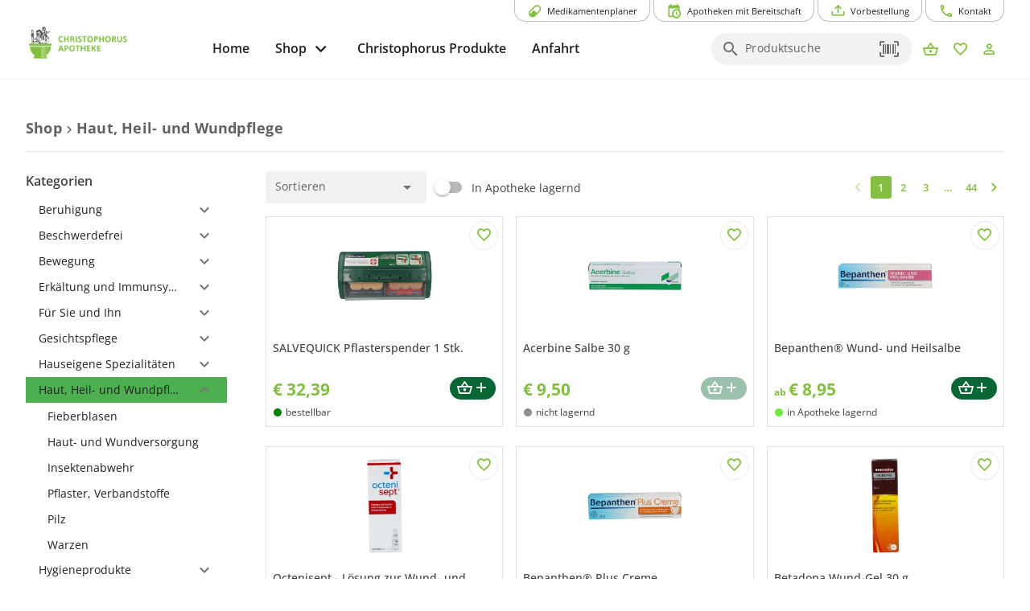

--- FILE ---
content_type: text/html; charset=utf-8
request_url: https://www.christophorus-apotheke-inzing-shop.at/produkte/haut-heil-und-wundpflege
body_size: 14903
content:
<!DOCTYPE html><html xml:lang=de lang=de dir=ltr><head><title>Christophorus Apotheke Inzing</title><meta name="application-name" content="Christophorus Apotheke Inzing" data-qmeta="applicationName"><meta name="apple-mobile-web-app-title" content="Christophorus Apotheke Inzing" data-qmeta="appleMobileWebAppTitle"><link rel="shortcut icon" type="image/x-icon" href="https://www.christophorus-apotheke-inzing-shop.at/wp-content/themes/pwa/favicon.ico" data-qmeta="favicon"><link rel="apple-touch-icon" sizes="180x180" href="https://www.christophorus-apotheke-inzing-shop.at/wp-content/themes/pwa/apple-touch-icon.png" data-qmeta="apple-touch-icon"><link rel="icon" type="image/png" sizes="32x32" href="https://www.christophorus-apotheke-inzing-shop.at/wp-content/themes/pwa/favicon-32x32.png" data-qmeta="icon32"><link rel="icon" type="image/png" sizes="16x16" href="https://www.christophorus-apotheke-inzing-shop.at/wp-content/themes/pwa/favicon-16x16.png" data-qmeta="icon16"><link rel="manifest" href="https://www.christophorus-apotheke-inzing-shop.at/wp-content/themes/pwa/site.webmanifest" data-qmeta="manifest"><link rel="stylesheet" href="https://www.christophorus-apotheke-inzing-shop.at/wp-content/plugins/elementor/assets/lib/eicons/css/elementor-icons.min.css?ver=5.13.0" data-qmeta="css0"><link rel="stylesheet" href="https://www.christophorus-apotheke-inzing-shop.at/wp-content/plugins/elementor/assets/css/frontend.min.css?ver=3.28.6" data-qmeta="css1"><link rel="stylesheet" href="https://www.christophorus-apotheke-inzing-shop.at/wp-content/plugins/elementor/assets/css/widget-icon-box.min.css" data-qmeta="css2"><link rel="stylesheet" href="https://www.christophorus-apotheke-inzing-shop.at/wp-content/plugins/elementor/assets/css/widget-icon-list.min.css" data-qmeta="css3"><link rel="stylesheet" href="https://www.christophorus-apotheke-inzing-shop.at/wp-content/plugins/elementor/assets/lib/swiper/v8/css/swiper.min.css?ver=8.4.5" data-qmeta="css4"><link rel="stylesheet" href="https://www.christophorus-apotheke-inzing-shop.at/wp-content/plugins/elementor/assets/css/widget-image-box.min.css" data-qmeta="css5"><link rel="stylesheet" href="https://www.christophorus-apotheke-inzing-shop.at/wp-content/plugins/elementor/assets/css/widget-image-carousel.min.css" data-qmeta="css6"><link rel="stylesheet" href="https://www.christophorus-apotheke-inzing-shop.at/wp-content/plugins/elementor/assets/css/widget-image-gallery.min.css" data-qmeta="css7"><link rel="stylesheet" href="https://www.christophorus-apotheke-inzing-shop.at/wp-content/plugins/elementor/assets/css/widget-image.min.css" data-qmeta="css8"><link rel="stylesheet" href="https://www.christophorus-apotheke-inzing-shop.at/wp-content/plugins/elementor/assets/lib/font-awesome/css/all.min.css?ver=3.11.5" data-qmeta="css9"><link rel="stylesheet" href="https://www.christophorus-apotheke-inzing-shop.at/wp-content/plugins/elementor/assets/lib/animations/animations.min.css?ver=3.17.3" data-qmeta="css10"><link rel="stylesheet" href="https://www.christophorus-apotheke-inzing-shop.at/wp-content/plugins/elementor-pro/assets/css/widget-loop-canvas.min.css" data-qmeta="css11"><link rel="stylesheet" href="https://www.christophorus-apotheke-inzing-shop.at/wp-content/plugins/elementor-pro/assets/css/widget-loop-common.min.css" data-qmeta="css12"><link rel="stylesheet" href="https://www.christophorus-apotheke-inzing-shop.at/wp-content/plugins/elementor-pro/assets/css/widget-loop-carousel.min.css" data-qmeta="css13"><link rel="stylesheet" href="https://www.christophorus-apotheke-inzing-shop.at/wp-content/plugins/elementor-pro/assets/css/widget-loop-grid.min.css" data-qmeta="css14"><link rel="stylesheet" href="https://www.christophorus-apotheke-inzing-shop.at/wp-content/plugins/elementor-pro/assets/css/widget-media-carousel.min.css" data-qmeta="css15"><link rel="stylesheet" href="https://www.christophorus-apotheke-inzing-shop.at/wp-content/plugins/elementor-pro/assets/css/widget-slides.min.css" data-qmeta="css16"><link rel="stylesheet" href="https://www.christophorus-apotheke-inzing-shop.at/wp-content/plugins/elementor-pro/assets/css/widget-nav-menu.min.css" data-qmeta="css17"><link rel="stylesheet" href="https://www.christophorus-apotheke-inzing-shop.at/wp-content/plugins/elementor-pro/assets/css/widget-carousel-module-base.min.css?ver=3.28.0" data-qmeta="css18"><link rel="stylesheet" href="https://www.christophorus-apotheke-inzing-shop.at/wp-content/plugins/elementor-pro/assets/css/widget-posts.min.css" data-qmeta="css19"><link rel="stylesheet" href="https://www.christophorus-apotheke-inzing-shop.at/wp-content/plugins/elementor-pro/assets/css/widget-post-info.min.css" data-qmeta="css20"><link rel="stylesheet" href="https://www.christophorus-apotheke-inzing-shop.at/wp-content/plugins/elementor-pro/assets/css/widget-post-navigation.min.css" data-qmeta="css21"><link rel="stylesheet" href="https://www.christophorus-apotheke-inzing-shop.at/wp-content/plugins/elementor/assets/css/conditionals/apple-webkit.min.css" data-qmeta="css22"><link rel="stylesheet" href="https://www.christophorus-apotheke-inzing-shop.at/wp-content/plugins/elementor/assets/css/conditionals/dialog.min.css" data-qmeta="css23"><link rel="stylesheet" href="https://www.christophorus-apotheke-inzing-shop.at/wp-content/plugins/elementor/assets/css/conditionals/e-swiper.min.css" data-qmeta="css24"><link rel="stylesheet" href="https://www.christophorus-apotheke-inzing-shop.at/wp-content/plugins/elementor/assets/css/conditionals/lightbox.min.css" data-qmeta="css25"><link rel="stylesheet" href="https://www.christophorus-apotheke-inzing-shop.at/wp-content/plugins/elementor/assets/css/conditionals/shapes.min.css" data-qmeta="css26"><link rel="stylesheet" href="https://www.christophorus-apotheke-inzing-shop.at/wp-content/plugins/elementor-pro/assets/css/conditionals/popup.min.css" data-qmeta="css27"><link rel="stylesheet" href="https://www.christophorus-apotheke-inzing-shop.at/wp-content/plugins/elementor-pro/assets/css/conditionals/ribbon.min.css" data-qmeta="css28"><link rel="stylesheet" href="https://www.christophorus-apotheke-inzing-shop.at/wp-content/plugins/elementor-pro/assets/css/conditionals/transitions.min.css" data-qmeta="css29"><link rel="stylesheet" href="https://www.christophorus-apotheke-inzing-shop.at/wp-content/themes/pwa/css/borlabs.min.css" data-qmeta="borlabsCSS"><script src="https://www.christophorus-apotheke-inzing-shop.at/api/global-276edff21ee89aadd35be027709ed0dd.js?v=20251108" async body="false" data-qmeta="headerScripts"></script><base href=/ ><meta charset=utf-8><meta name=format-detection content="telephone=no"><meta name=msapplication-tap-highlight content=no><meta name=viewport content="width=device-width,initial-scale=1,user-scalable=no"><meta name=msapplication-TileColor content=#da532c><meta name=theme-color content=#ffffff><link rel=manifest href=manifest.json><link rel="stylesheet" href="/css/vendor.55756153.css"><link rel="stylesheet" href="/css/app.6c1069d9.css"><link rel="stylesheet" href="/css/8823.e876f7e5.css"></head><body style="--q-primary: #84BF41;--q-secondary: #076633;--q-accent: #4CAF50;--q-container-width: 1216px" class="desktop no-touch body--light" data-server-rendered><script id="qmeta-init">window.__Q_META__={"title":"Christophorus Apotheke Inzing","meta":{"applicationName":{"name":"application-name","content":"Christophorus Apotheke Inzing"},"appleMobileWebAppTitle":{"name":"apple-mobile-web-app-title","content":"Christophorus Apotheke Inzing"}},"link":{"favicon":{"rel":"shortcut icon","type":"image/x-icon","href":"https://www.christophorus-apotheke-inzing-shop.at/wp-content/themes/pwa/favicon.ico"},"apple-touch-icon":{"rel":"apple-touch-icon","sizes":"180x180","href":"https://www.christophorus-apotheke-inzing-shop.at/wp-content/themes/pwa/apple-touch-icon.png"},"icon32":{"rel":"icon","type":"image/png","sizes":"32x32","href":"https://www.christophorus-apotheke-inzing-shop.at/wp-content/themes/pwa/favicon-32x32.png"},"icon16":{"rel":"icon","type":"image/png","sizes":"16x16","href":"https://www.christophorus-apotheke-inzing-shop.at/wp-content/themes/pwa/favicon-16x16.png"},"manifest":{"rel":"manifest","href":"https://www.christophorus-apotheke-inzing-shop.at/wp-content/themes/pwa/site.webmanifest"},"css0":{"rel":"stylesheet","href":"https://www.christophorus-apotheke-inzing-shop.at/wp-content/plugins/elementor/assets/lib/eicons/css/elementor-icons.min.css?ver=5.13.0"},"css1":{"rel":"stylesheet","href":"https://www.christophorus-apotheke-inzing-shop.at/wp-content/plugins/elementor/assets/css/frontend.min.css?ver=3.28.6"},"css2":{"rel":"stylesheet","href":"https://www.christophorus-apotheke-inzing-shop.at/wp-content/plugins/elementor/assets/css/widget-icon-box.min.css"},"css3":{"rel":"stylesheet","href":"https://www.christophorus-apotheke-inzing-shop.at/wp-content/plugins/elementor/assets/css/widget-icon-list.min.css"},"css4":{"rel":"stylesheet","href":"https://www.christophorus-apotheke-inzing-shop.at/wp-content/plugins/elementor/assets/lib/swiper/v8/css/swiper.min.css?ver=8.4.5"},"css5":{"rel":"stylesheet","href":"https://www.christophorus-apotheke-inzing-shop.at/wp-content/plugins/elementor/assets/css/widget-image-box.min.css"},"css6":{"rel":"stylesheet","href":"https://www.christophorus-apotheke-inzing-shop.at/wp-content/plugins/elementor/assets/css/widget-image-carousel.min.css"},"css7":{"rel":"stylesheet","href":"https://www.christophorus-apotheke-inzing-shop.at/wp-content/plugins/elementor/assets/css/widget-image-gallery.min.css"},"css8":{"rel":"stylesheet","href":"https://www.christophorus-apotheke-inzing-shop.at/wp-content/plugins/elementor/assets/css/widget-image.min.css"},"css9":{"rel":"stylesheet","href":"https://www.christophorus-apotheke-inzing-shop.at/wp-content/plugins/elementor/assets/lib/font-awesome/css/all.min.css?ver=3.11.5"},"css10":{"rel":"stylesheet","href":"https://www.christophorus-apotheke-inzing-shop.at/wp-content/plugins/elementor/assets/lib/animations/animations.min.css?ver=3.17.3"},"css11":{"rel":"stylesheet","href":"https://www.christophorus-apotheke-inzing-shop.at/wp-content/plugins/elementor-pro/assets/css/widget-loop-canvas.min.css"},"css12":{"rel":"stylesheet","href":"https://www.christophorus-apotheke-inzing-shop.at/wp-content/plugins/elementor-pro/assets/css/widget-loop-common.min.css"},"css13":{"rel":"stylesheet","href":"https://www.christophorus-apotheke-inzing-shop.at/wp-content/plugins/elementor-pro/assets/css/widget-loop-carousel.min.css"},"css14":{"rel":"stylesheet","href":"https://www.christophorus-apotheke-inzing-shop.at/wp-content/plugins/elementor-pro/assets/css/widget-loop-grid.min.css"},"css15":{"rel":"stylesheet","href":"https://www.christophorus-apotheke-inzing-shop.at/wp-content/plugins/elementor-pro/assets/css/widget-media-carousel.min.css"},"css16":{"rel":"stylesheet","href":"https://www.christophorus-apotheke-inzing-shop.at/wp-content/plugins/elementor-pro/assets/css/widget-slides.min.css"},"css17":{"rel":"stylesheet","href":"https://www.christophorus-apotheke-inzing-shop.at/wp-content/plugins/elementor-pro/assets/css/widget-nav-menu.min.css"},"css18":{"rel":"stylesheet","href":"https://www.christophorus-apotheke-inzing-shop.at/wp-content/plugins/elementor-pro/assets/css/widget-carousel-module-base.min.css?ver=3.28.0"},"css19":{"rel":"stylesheet","href":"https://www.christophorus-apotheke-inzing-shop.at/wp-content/plugins/elementor-pro/assets/css/widget-posts.min.css"},"css20":{"rel":"stylesheet","href":"https://www.christophorus-apotheke-inzing-shop.at/wp-content/plugins/elementor-pro/assets/css/widget-post-info.min.css"},"css21":{"rel":"stylesheet","href":"https://www.christophorus-apotheke-inzing-shop.at/wp-content/plugins/elementor-pro/assets/css/widget-post-navigation.min.css"},"css22":{"rel":"stylesheet","href":"https://www.christophorus-apotheke-inzing-shop.at/wp-content/plugins/elementor/assets/css/conditionals/apple-webkit.min.css"},"css23":{"rel":"stylesheet","href":"https://www.christophorus-apotheke-inzing-shop.at/wp-content/plugins/elementor/assets/css/conditionals/dialog.min.css"},"css24":{"rel":"stylesheet","href":"https://www.christophorus-apotheke-inzing-shop.at/wp-content/plugins/elementor/assets/css/conditionals/e-swiper.min.css"},"css25":{"rel":"stylesheet","href":"https://www.christophorus-apotheke-inzing-shop.at/wp-content/plugins/elementor/assets/css/conditionals/lightbox.min.css"},"css26":{"rel":"stylesheet","href":"https://www.christophorus-apotheke-inzing-shop.at/wp-content/plugins/elementor/assets/css/conditionals/shapes.min.css"},"css27":{"rel":"stylesheet","href":"https://www.christophorus-apotheke-inzing-shop.at/wp-content/plugins/elementor-pro/assets/css/conditionals/popup.min.css"},"css28":{"rel":"stylesheet","href":"https://www.christophorus-apotheke-inzing-shop.at/wp-content/plugins/elementor-pro/assets/css/conditionals/ribbon.min.css"},"css29":{"rel":"stylesheet","href":"https://www.christophorus-apotheke-inzing-shop.at/wp-content/plugins/elementor-pro/assets/css/conditionals/transitions.min.css"},"borlabsCSS":{"rel":"stylesheet","href":"https://www.christophorus-apotheke-inzing-shop.at/wp-content/themes/pwa/css/borlabs.min.css"}},"htmlAttr":{},"bodyAttr":{},"script":{"headerScripts":{"src":"https://www.christophorus-apotheke-inzing-shop.at/api/global-276edff21ee89aadd35be027709ed0dd.js?v=20251108","async":true,"body":false}}}</script> <div id=q-app><!--[--><!----><div id="modal"></div><!--]--></div><script>window.__INITIAL_STATE__={"apopointPWA":{"config":{"useDarkTheme":false,"useElementorColorScheme":true,"colors":{"primary":"#84BF41","secondary":"#076633","accent":"#4CAF50","text":"#2D2D2D"},"companyRegisterNo":"FN 16399t","UIDNo":"ATU 68369525","pharmacyOwner":"Mag. pharm. Sabine Troyer","dataProtectionOfficer":"Mag. pharm. Sabine Troyer","concessionaire":"Mag. pharm. Sabine Troyer","businessName":"Christophorus Apotheke Mag. pharm. Sabine Troyer","businessPurpose":"Vertrieb & Verkauf pharm. Arzneimittel","pharmacyURL":"www.christophorus-apotheke-inzing-shop.at","accountOwner":null,"BIC":null,"IBAN":null,"agesURL":"https:\u002F\u002Fversandapotheken.basg.gv.at\u002Fversandapotheken\u002Fverify\u002Fapo?apoId=5d40c63d-8655-327f-944a-ccd7b330a6ed","socialMedia":{"facebook":"https:\u002F\u002Fwww.facebook.com\u002FChristophorusApothekeInzing\u002F","instagram":null},"googleReCaptcha":{"publicKey":"6Lfnz3AiAAAAAAz5eQiSCQQ0PpDX1lLd5Tz8PnVq","secretKey":"6Lfnz3AiAAAAANsX6P-nj-dJmovU9R58nmy4wbHi"},"googleMapsKey":null,"googleMapsURL":"https:\u002F\u002Fwww.google.com\u002Fmaps\u002Fembed?pb=!1m14!1m8!1m3!1d700073.3619321547!2d11.129102158203143!3d46.732136292097856!3m2!1i1024!2i768!4f13.1!3m3!1m2!1s0x479d16a023f1b331%3A0xe11cfeb9a38f2626!2sChristophorus%20Apotheke%20Mag.pharm.%20Sabine%20Troyer!5e0!3m2!1sde!2sus!4v1678384330000!5m2!1sde!2sus","googleAnalytics":"UA-66064733-42","recipePreorder":{"orderUntil":"11:30","pickUpFrom":"16:30","notifyUntil":"16:00"},"hasRecallService":true,"recallTimes":{"Montag":["08:00 zw. 09:00","09:00 zw. 10:00","10:00 zw. 11:00","11:00 zw. 12:00","15:00 zw. 16:00","16:00 zw. 17:00","17:00 zw. 18:00"],"Dienstag":["08:00 zw. 09:00","09:00 zw. 10:00","10:00 zw. 11:00","11:00 zw. 12:00","15:00 zw. 16:00","16:00 zw. 17:00","17:00 zw. 18:00"],"Mittwoch":["08:00 zw. 09:00","09:00 zw. 10:00","10:00 zw. 11:00","11:00 zw. 12:00","15:00 zw. 16:00","16:00 zw. 17:00","17:00 zw. 18:00"],"Donnerstag":["08:00 zw. 09:00","09:00 zw. 10:00","10:00 zw. 11:00","11:00 zw. 12:00","15:00 zw. 16:00","16:00 zw. 17:00","17:00 zw. 18:00"],"Freitag":["08:00 zw. 09:00","09:00 zw. 10:00","10:00 zw. 11:00","11:00 zw. 12:00","15:00 zw. 16:00","16:00 zw. 17:00","17:00 zw. 18:00"],"Samstag":["08:00 zw. 09:00","09:00 zw. 10:00","10:00 zw. 11:00","11:00 zw. 12:00"]},"imprintAdditionalText":null,"termsOfServiceAdditionalText":null,"privacyAdditionalText":null,"emailContact":"christophorus.apotheke@aon.at","emailPreorder":"christophorus.apotheke@aon.at","birthdayInfoText":null,"withdrawalFormUrl":"www.christophorus-apotheke-inzing-shop.at\u002Fapi\u002Frevocation-form.php","shopStartPageCategories":{"pharmacy-assortment":{"title":"Eigenmarke"},"current-offers":[],"suggestions":[],"apokat":[],"top-sellers":[]},"eigenmarkenKategorien":["Hauseigene Spezialitäten"],"footerLogos":[],"name":"Christophorus Apotheke Inzing","street":"Hauptstraße 22","zipcode":"6401","city":"Inzing","email":"christophorus.apotheke@aon.at","tel":"(+43) 05238 88050","fax":"(+43) 05238 88050 16","openingHours":"Mo-Fr 08:00 - 12:00 und\u003Cbr\u003E14:30 - 18:30\u003Cbr\u003ESa 08:00 - 12:00","openingHoursTable":"\u003Cdiv class=\"openingHours\"\u003E\u003Cdiv\u003E\u003Cspan class='days'\u003EMo-Fr\u003C\u002Fspan\u003E\u003Cspan class='time'\u003E\u003Ctime\u003E08:00\u003C\u002Ftime\u003E - \u003Ctime\u003E12:00\u003C\u002Ftime\u003E und\u003Cbr\u003E\u003Ctime\u003E14:30\u003C\u002Ftime\u003E - \u003Ctime\u003E18:30\u003C\u002Ftime\u003E\u003C\u002Fspan\u003E\u003C\u002Fdiv\u003E\u003Cdiv\u003E\u003Cspan class='days'\u003ESa\u003C\u002Fspan\u003E\u003Cspan class='time'\u003E\u003Ctime\u003E08:00\u003C\u002Ftime\u003E - \u003Ctime\u003E12:00\u003C\u002Ftime\u003E\u003C\u002Fspan\u003E\u003C\u002Fdiv\u003E\u003C\u002Fdiv\u003E","siteId":1141,"nightDutyDatesSiteId":1141,"key":"christophorus-apotheke-inzing","elasticSearchKey":"christophorus-apotheke-inzing","hasApokat":true,"categoryBarTemplateId":105540,"showCategoryBarOnShopPage":true,"hasShop":true,"erp":"ait2","hasShipment":true,"hasShipmentDrugs":true,"drugInfo":"Arzneimittel: Dieser Artikel kann nicht versendet werden.","similarProductsText":"Folgende Produkte könnten Sie interessieren","showSepaFormular":false,"deliveryTime":"1-3 Werktage","limitedAmountInStockThreshold":3,"hasCourierService":false,"hoursBeforeShowingClosingEarlyHint":1.5,"openAndPickUpTimes":{"Monday":{"opening_time":"08:00","closing_time":"18:00","pickUpThresholds":[{"orderBefore":{"time":"11:00","onNextWorkDay":false},"pickUpAt":{"time":"14:30","onNextWorkDay":false}},{"orderBefore":{"time":"13:45","onNextWorkDay":false},"pickUpAt":{"time":"17:00","onNextWorkDay":false}},{"orderBefore":{"time":"15:00","onNextWorkDay":false},"pickUpAt":{"time":"17:45","onNextWorkDay":false}},{"orderBefore":{"time":"17:00","onNextWorkDay":false},"pickUpAt":{"time":"08:30","onNextWorkDay":true}}]},"Tuesday":{"opening_time":"08:00","closing_time":"18:00","pickUpThresholds":[{"orderBefore":{"time":"11:00","onNextWorkDay":false},"pickUpAt":{"time":"14:30","onNextWorkDay":false}},{"orderBefore":{"time":"13:45","onNextWorkDay":false},"pickUpAt":{"time":"17:00","onNextWorkDay":false}},{"orderBefore":{"time":"15:00","onNextWorkDay":false},"pickUpAt":{"time":"17:45","onNextWorkDay":false}},{"orderBefore":{"time":"17:00","onNextWorkDay":false},"pickUpAt":{"time":"08:30","onNextWorkDay":true}}]},"Wednesday":{"opening_time":"08:00","closing_time":"18:00","pickUpThresholds":[{"orderBefore":{"time":"11:00","onNextWorkDay":false},"pickUpAt":{"time":"14:30","onNextWorkDay":false}},{"orderBefore":{"time":"13:45","onNextWorkDay":false},"pickUpAt":{"time":"17:00","onNextWorkDay":false}},{"orderBefore":{"time":"15:00","onNextWorkDay":false},"pickUpAt":{"time":"17:45","onNextWorkDay":false}},{"orderBefore":{"time":"17:00","onNextWorkDay":false},"pickUpAt":{"time":"08:30","onNextWorkDay":true}}]},"Thursday":{"opening_time":"08:00","closing_time":"19:00","pickUpThresholds":[{"orderBefore":{"time":"11:00","onNextWorkDay":false},"pickUpAt":{"time":"14:30","onNextWorkDay":false}},{"orderBefore":{"time":"13:45","onNextWorkDay":false},"pickUpAt":{"time":"17:00","onNextWorkDay":false}},{"orderBefore":{"time":"15:00","onNextWorkDay":false},"pickUpAt":{"time":"17:45","onNextWorkDay":false}},{"orderBefore":{"time":"17:00","onNextWorkDay":false},"pickUpAt":{"time":"08:30","onNextWorkDay":true}}]},"Friday":{"opening_time":"08:00","closing_time":"18:00","pickUpThresholds":[{"orderBefore":{"time":"11:00","onNextWorkDay":false},"pickUpAt":{"time":"14:30","onNextWorkDay":false}},{"orderBefore":{"time":"13:45","onNextWorkDay":false},"pickUpAt":{"time":"17:00","onNextWorkDay":false}},{"orderBefore":{"time":"15:00","onNextWorkDay":false},"pickUpAt":{"time":"17:45","onNextWorkDay":false}},{"orderBefore":null,"pickUpAt":null}]},"Saturday":{"opening_time":"08:00","closing_time":"12:00","pickUpThresholds":[{"orderBefore":null,"pickUpAt":null}]},"Sunday":{"opening_time":null,"closing_time":null,"pickUpThresholds":[]}},"logo":"https:\u002F\u002Fwww.christophorus-apotheke-inzing-shop.at\u002Fwp-content\u002Fuploads\u002F2020\u002F02\u002FChristophororus-_logo.png","available_payment_methods":[{"id":"ViveumCw_Visa","name":"Visa","description":"Bezahlen Sie mit VISA über Viveum.","countries":null,"icon":"img\u002Fpayment-icons\u002Fpayment-visa.png"},{"id":"ViveumCw_MasterCard","name":"MasterCard","description":"Bezahlen Sie mit MasterCard über Viveum.","countries":null,"icon":"img\u002Fpayment-icons\u002Fpayment-mastercard.png"},{"id":"ViveumCw_PayPal","name":"Paypal","description":"Bezahlen Sie mit PayPal über Viveum.","countries":null,"icon":"img\u002Fpayment-icons\u002Fpayment-paypal.png"},{"id":"cod","name":"Bar bei Abholung","description":"","countries":null,"icon":"img\u002Fpayment-icons\u002Fpayment-bar_bei_abholung.png"}],"country_options":[{"name":"Österreich","value":"AT","sortorder":-2}],"shipping_countries":[{"name":"Österreich (6401, 6402, 6170)","countries":["AT","6401","6402","6170"],"shipping_methods":[{"id":37,"name":"Abholung vor Ort","cost":0,"minAmount":0},{"id":34,"name":"Kostenlose Lieferung ab € 70,–","cost":0,"minAmount":70},{"id":33,"name":"Versandkostenpauschale","cost":3,"minAmount":0}]},{"name":"Österreich","countries":["AT"],"shipping_methods":[{"id":28,"name":"Abholung vor Ort","cost":0,"minAmount":0},{"id":24,"name":"Kostenlose Lieferung ab € 90,-","cost":0,"minAmount":90},{"id":30,"name":"Versandkostenpauschale","cost":5.5,"minAmount":0}]}],"isProtected":false,"pickUpNotice":"","drugsMaxAllowedQuantity":3,"themeFolder":"storefront-child-theme-v3","elementor":{"kitId":"104019","container_width":"1216px","container_padding":0},"registrationCodes":[],"activateMedicationPlanner":true,"partnerId":"1000003314","matomoSiteId":null,"children":null,"zipcodeCalculationActive":true,"shopMeta":{"title":"Shop","description":""},"shippingMethods":[["Abholung vor Ort"],["Versand AT: € 5,50\n - Kostenlose Lieferung ab € 90,00"]],"environment":"prod","apiVersion":"4.8.3","telLink":"+435238 88050","isOnCall":false,"hasNightDuty":false,"nightDutyText":null},"navigation":{"shop":[{"name":"Kategorien","slug":"kategorien","children":[{"id":20,"name":"Beruhigung","slug":"beruhigung","link":null,"classes":[],"children":[{"id":21,"name":"Nerven","slug":"nerven","link":null,"classes":[],"children":[],"description":"","titleMeta":"","descriptionMeta":""},{"id":22,"name":"Schlaf","slug":"schlaf-beruhigung","link":null,"classes":[],"children":[],"description":"","titleMeta":"","descriptionMeta":""}],"description":"","titleMeta":"","descriptionMeta":""},{"id":23,"name":"Beschwerdefrei","slug":"beschwerdefrei","link":null,"classes":[],"children":[{"id":24,"name":"Allergie, Juckreiz","slug":"allergie-juckreiz","link":null,"classes":[],"children":[],"description":"","titleMeta":"","descriptionMeta":""},{"id":25,"name":"Augen","slug":"augen-beschwerdefrei","link":null,"classes":[],"children":[],"description":"","titleMeta":"","descriptionMeta":""},{"id":29,"name":"Bandagen","slug":"bandagen","link":null,"classes":[],"children":[],"description":"","titleMeta":"","descriptionMeta":""},{"id":8557,"name":"Blase, Prostata","slug":"blase-prostata-beschwerdefrei","link":null,"classes":[],"children":[],"description":"","titleMeta":"","descriptionMeta":""},{"id":37,"name":"Diabetes","slug":"diabetes-beschwerdefrei","link":null,"classes":[],"children":[],"description":"","titleMeta":"","descriptionMeta":""},{"id":8558,"name":"Gefäße, Herz, Kreislauf","slug":"gefsse-herz-kreislauf","link":null,"classes":[],"children":[],"description":"","titleMeta":"","descriptionMeta":""},{"id":39,"name":"Gelenke, Knochen, Muskel","slug":"gelenke-knochen-muskel-beschwerdefrei","link":null,"classes":[],"children":[],"description":"","titleMeta":"","descriptionMeta":""},{"id":40,"name":"Leistungsfähigkeit","slug":"leistungsfaehigkeit","link":null,"classes":[],"children":[],"description":"","titleMeta":"","descriptionMeta":""},{"id":8591,"name":"Leistungsfähigkeit","slug":"leistungsfhigkeit","link":null,"classes":[],"children":[],"description":"","titleMeta":"","descriptionMeta":""},{"id":11150,"name":"Ohren","slug":"ohren","link":null,"classes":[],"children":[],"description":"","titleMeta":"","descriptionMeta":""},{"id":41,"name":"Raucherentwöhnung","slug":"raucherentwoehnung","link":null,"classes":[],"children":[],"description":"","titleMeta":"","descriptionMeta":""},{"id":42,"name":"Venen","slug":"venen","link":null,"classes":[],"children":[],"description":"","titleMeta":"","descriptionMeta":""}],"description":"","titleMeta":"","descriptionMeta":""},{"id":10288,"name":"Bewegung","slug":"bewegung","link":null,"classes":[],"children":[{"id":11235,"name":"Allgemein","slug":"allgemein-bewegung","link":null,"classes":[],"children":[],"description":"","titleMeta":"","descriptionMeta":""},{"id":10297,"name":"Einreibung","slug":"einreibung-bewegung","link":null,"classes":[],"children":[],"description":"","titleMeta":"","descriptionMeta":""},{"id":11479,"name":"Gelenke, Knochen, Muskel","slug":"gelenke-knochen-muskel","link":null,"classes":[],"children":[],"description":"","titleMeta":"","descriptionMeta":""},{"id":10294,"name":"Gelenke._Knochen._Muskel","slug":"gelenke-knochen-muskel-bewegung","link":null,"classes":[],"children":[],"description":"","titleMeta":"","descriptionMeta":""},{"id":10289,"name":"Schmerzfrei","slug":"schmerzfrei","link":null,"classes":[],"children":[],"description":"","titleMeta":"","descriptionMeta":""}],"description":"","titleMeta":"","descriptionMeta":""},{"id":43,"name":"Erkältung und Immunsystem","slug":"erkaeltung-und-immunsystem","link":null,"classes":[],"children":[{"id":44,"name":"Grippe","slug":"grippe","link":null,"classes":[],"children":[],"description":"","titleMeta":"","descriptionMeta":""},{"id":45,"name":"Hals","slug":"hals","link":null,"classes":[],"children":[],"description":"","titleMeta":"","descriptionMeta":""},{"id":46,"name":"Husten","slug":"husten","link":null,"classes":[],"children":[],"description":"","titleMeta":"","descriptionMeta":""},{"id":47,"name":"Immunsystem","slug":"immunsystem-erkaeltung-und-immunsystem","link":null,"classes":[],"children":[],"description":"","titleMeta":"","descriptionMeta":""},{"id":48,"name":"Nase","slug":"nase","link":null,"classes":[],"children":[],"description":"","titleMeta":"","descriptionMeta":""}],"description":"","titleMeta":"","descriptionMeta":""},{"id":49,"name":"Für Sie und Ihn","slug":"fuer-sie-und-ihn","link":null,"classes":[],"children":[{"id":50,"name":"Abnehmen","slug":"abnehmen","link":null,"classes":[],"children":[],"description":"","titleMeta":"","descriptionMeta":""},{"id":11230,"name":"Frau sein","slug":"frau-sein","link":null,"classes":[],"children":[],"description":"","titleMeta":"","descriptionMeta":""},{"id":51,"name":"Haut, Haare, Nägel","slug":"haut-haare-naegel-fuer-sie-und-ihn","link":null,"classes":[],"children":[],"description":"","titleMeta":"","descriptionMeta":""},{"id":52,"name":"Hormonhaushalt","slug":"hormonhaushalt","link":null,"classes":[],"children":[],"description":"","titleMeta":"","descriptionMeta":""},{"id":53,"name":"Männersache","slug":"maennersache","link":null,"classes":[],"children":[],"description":"","titleMeta":"","descriptionMeta":""}],"description":"","titleMeta":"","descriptionMeta":""},{"id":10374,"name":"Gesichtspflege","slug":"gesichtspflege","link":null,"classes":[],"children":[{"id":11221,"name":"Gesichtspflege","slug":"gesichtspflege-gesichtspflege","link":null,"classes":[],"children":[],"description":"","titleMeta":"","descriptionMeta":""}],"description":"","titleMeta":"","descriptionMeta":""},{"id":10202,"name":"Hauseigene Spezialitäten","slug":"hauseigene-spezialitaeten","link":null,"classes":[],"children":[{"id":10203,"name":"Kosmetik","slug":"kosmetik","link":null,"classes":[],"children":[],"description":"","titleMeta":"","descriptionMeta":""}],"description":"","titleMeta":"","descriptionMeta":""},{"id":58,"name":"Haut, Heil- und Wundpflege","slug":"haut-heil-und-wundpflege","link":null,"classes":[],"children":[{"id":59,"name":"Fieberblasen","slug":"fieberblasen","link":null,"classes":[],"children":[],"description":"","titleMeta":"","descriptionMeta":""},{"id":60,"name":"Haut- und Wundversorgung","slug":"haut-und-wundversorgung","link":null,"classes":[],"children":[],"description":"","titleMeta":"","descriptionMeta":""},{"id":61,"name":"Insektenabwehr","slug":"insektenabwehr","link":null,"classes":[],"children":[],"description":"","titleMeta":"","descriptionMeta":""},{"id":8857,"name":"Pflaster, Verbandstoffe","slug":"pflaster-verbandstoffe-haut-heil-und-wundpflege","link":null,"classes":[],"children":[],"description":"","titleMeta":"","descriptionMeta":""},{"id":62,"name":"Pilz","slug":"pilz","link":null,"classes":[],"children":[],"description":"","titleMeta":"","descriptionMeta":""},{"id":63,"name":"Warzen","slug":"warzen","link":null,"classes":[],"children":[],"description":"","titleMeta":"","descriptionMeta":""}],"description":"","titleMeta":"","descriptionMeta":""},{"id":9122,"name":"Hygieneprodukte","slug":"hygieneprodukte","link":null,"classes":[],"children":[{"id":9126,"name":"Allgemein","slug":"allgemein-hygieneprodukte","link":null,"classes":[],"children":[],"description":"","titleMeta":"","descriptionMeta":""},{"id":9123,"name":"Desinfektion","slug":"desinfektion","link":null,"classes":[],"children":[],"description":"","titleMeta":"","descriptionMeta":""}],"description":"","titleMeta":"","descriptionMeta":""},{"id":64,"name":"Kosmetik, Körperpflege","slug":"kosmetik-koerperpflege","link":null,"classes":[],"children":[{"id":9125,"name":"Allgemein","slug":"allgemein-kosmetik-koerperpflege","link":null,"classes":[],"children":[],"description":"","titleMeta":"","descriptionMeta":""},{"id":10127,"name":"Dekorative Kosmetik","slug":"dekorative-kosmetik-kosmetik-koerperpflege","link":null,"classes":[],"children":[],"description":"","titleMeta":"","descriptionMeta":""},{"id":65,"name":"Deo","slug":"deo","link":null,"classes":[],"children":[],"description":"","titleMeta":"","descriptionMeta":""},{"id":66,"name":"Gesichtspflege","slug":"gesichtspflege-kosmetik-koerperpflege","link":null,"classes":[],"children":[],"description":"","titleMeta":"","descriptionMeta":""},{"id":67,"name":"Haarpflege","slug":"haarpflege-kosmetik-koerperpflege","link":null,"classes":[],"children":[],"description":"","titleMeta":"","descriptionMeta":""},{"id":68,"name":"Hand und Fuß","slug":"hand-und-fuss","link":null,"classes":[],"children":[],"description":"","titleMeta":"","descriptionMeta":""},{"id":69,"name":"Intimpflege","slug":"intimpflege","link":null,"classes":[],"children":[],"description":"","titleMeta":"","descriptionMeta":""},{"id":70,"name":"Körperpflege","slug":"koerperpflege-kosmetik-koerperpflege","link":null,"classes":[],"children":[],"description":"","titleMeta":"","descriptionMeta":""},{"id":11148,"name":"Kosmetikzubehör","slug":"kosmetikzubehoer","link":null,"classes":[],"children":[],"description":"","titleMeta":"","descriptionMeta":""},{"id":71,"name":"Läuse","slug":"laeuse","link":null,"classes":[],"children":[],"description":"","titleMeta":"","descriptionMeta":""},{"id":72,"name":"Pflege für den Mann","slug":"pflege-fuer-den-mann","link":null,"classes":[],"children":[],"description":"","titleMeta":"","descriptionMeta":""}],"description":"","titleMeta":"","descriptionMeta":""},{"id":8575,"name":"Lebensmittel","slug":"lebensmittel","link":null,"classes":[],"children":[{"id":8576,"name":"Allgemein","slug":"allgemein-lebensmittel","link":null,"classes":[],"children":[],"description":"","titleMeta":"","descriptionMeta":""},{"id":10379,"name":"Honig","slug":"honig","link":null,"classes":[],"children":[],"description":"","titleMeta":"","descriptionMeta":""},{"id":11197,"name":"Öle","slug":"oele-lebensmittel","link":null,"classes":[],"children":[],"description":"","titleMeta":"","descriptionMeta":""},{"id":10377,"name":"Säfte, Sirup","slug":"saefte-sirup","link":null,"classes":[],"children":[],"description":"","titleMeta":"","descriptionMeta":""},{"id":8577,"name":"Zuckerl, Kaugummi und mehr","slug":"zuckerl-kaugummi-und-mehr","link":null,"classes":[],"children":[],"description":"","titleMeta":"","descriptionMeta":""}],"description":"","titleMeta":"","descriptionMeta":""},{"id":73,"name":"Magen, Darm, Verdauung","slug":"magen-darm-verdauung","link":null,"classes":[],"children":[{"id":74,"name":"Abführend","slug":"abfuehrend","link":null,"classes":[],"children":[],"description":"","titleMeta":"","descriptionMeta":""},{"id":75,"name":"Allgemein","slug":"allgemein-magen-darm-verdauung","link":null,"classes":[],"children":[],"description":"","titleMeta":"","descriptionMeta":""},{"id":76,"name":"Regulierend","slug":"regulierend","link":null,"classes":[],"children":[],"description":"","titleMeta":"","descriptionMeta":""},{"id":77,"name":"Sodbrennen","slug":"sodbrennen","link":null,"classes":[],"children":[],"description":"","titleMeta":"","descriptionMeta":""},{"id":78,"name":"Völlegefühl","slug":"voellegefuehl","link":null,"classes":[],"children":[],"description":"","titleMeta":"","descriptionMeta":""}],"description":"","titleMeta":"","descriptionMeta":""},{"id":79,"name":"Mund- und Zahnhygiene","slug":"mund-und-zahnhygiene","link":null,"classes":[],"children":[{"id":80,"name":"Allgemein","slug":"allgemein-mund-und-zahnhygiene","link":null,"classes":[],"children":[],"description":"","titleMeta":"","descriptionMeta":""}],"description":"","titleMeta":"","descriptionMeta":""},{"id":81,"name":"Naturapotheke und Alternativmedizin","slug":"naturapotheke-und-alternativmedizin","link":null,"classes":[],"children":[{"id":82,"name":"Ätherische Öle","slug":"aetherische-oele","link":null,"classes":[],"children":[],"description":"","titleMeta":"","descriptionMeta":""},{"id":85,"name":"Bachblüten","slug":"bachblueten","link":null,"classes":[],"children":[],"description":"","titleMeta":"","descriptionMeta":""},{"id":11225,"name":"Hausmittel","slug":"hausmittel","link":null,"classes":[],"children":[],"description":"","titleMeta":"","descriptionMeta":""},{"id":11232,"name":"Heil- und Hausmittel","slug":"heil-und-hausmittel","link":null,"classes":[],"children":[],"description":"","titleMeta":"","descriptionMeta":""},{"id":87,"name":"Homöopathie","slug":"homoeopathie","link":null,"classes":[],"children":[],"description":"","titleMeta":"","descriptionMeta":""},{"id":11234,"name":"Öle","slug":"oele-naturapotheke-und-alternativmedizin","link":null,"classes":[],"children":[],"description":"","titleMeta":"","descriptionMeta":""},{"id":9110,"name":"Phytotherapie","slug":"phytotherapie","link":null,"classes":[],"children":[],"description":"","titleMeta":"","descriptionMeta":""},{"id":11203,"name":"Räuchermischungen","slug":"raeuchermischungen","link":null,"classes":[],"children":[],"description":"","titleMeta":"","descriptionMeta":""},{"id":11229,"name":"Raumdüfte und -sprays","slug":"raumduefte-und-sprays-naturapotheke-und-alternativmedizin","link":null,"classes":[],"children":[],"description":"","titleMeta":"","descriptionMeta":""},{"id":88,"name":"Schüssler Mineralsalze","slug":"schuessler-mineralsalze","link":null,"classes":[],"children":[],"description":"","titleMeta":"","descriptionMeta":""},{"id":11233,"name":"Tropfen und Sprays","slug":"tropfen-und-sprays-naturapotheke-und-alternativmedizin","link":null,"classes":[],"children":[],"description":"","titleMeta":"","descriptionMeta":""}],"description":"","titleMeta":"","descriptionMeta":""},{"id":89,"name":"Sanitätsbedarf und Heilbehelfe","slug":"sanitaetsbedarf-und-heilbehelfe","link":null,"classes":[],"children":[{"id":90,"name":"Allgemein","slug":"allgemein-sanitaetsbedarf-und-heilbehelfe","link":null,"classes":[],"children":[],"description":"","titleMeta":"","descriptionMeta":""},{"id":91,"name":"Aufbau- und Spezialnahrung","slug":"aufbau-und-spezialnahrung","link":null,"classes":[],"children":[],"description":"","titleMeta":"","descriptionMeta":""},{"id":10378,"name":"Brillen","slug":"brillen","link":null,"classes":[],"children":[],"description":"","titleMeta":"","descriptionMeta":""},{"id":92,"name":"Inkontinenz","slug":"inkontinenz-sanitaetsbedarf-und-heilbehelfe","link":null,"classes":[],"children":[],"description":"","titleMeta":"","descriptionMeta":""},{"id":93,"name":"Meßgeräte + Teststreifen","slug":"messgeraete-teststreifen-sanitaetsbedarf-und-heilbehelfe","link":null,"classes":[],"children":[],"description":"","titleMeta":"","descriptionMeta":""}],"description":"","titleMeta":"","descriptionMeta":""},{"id":96,"name":"Schmerz","slug":"schmerz","link":null,"classes":[],"children":[{"id":97,"name":"Einnahme","slug":"einnahme","link":null,"classes":[],"children":[],"description":"","titleMeta":"","descriptionMeta":""},{"id":99,"name":"Einreibung","slug":"einreibung-schmerz","link":null,"classes":[],"children":[],"description":"","titleMeta":"","descriptionMeta":""},{"id":101,"name":"Schmerzfrei Bewegen","slug":"schmerzfrei-bewegen","link":null,"classes":[],"children":[],"description":"","titleMeta":"","descriptionMeta":""}],"description":"","titleMeta":"","descriptionMeta":""},{"id":102,"name":"Schwangerschaft, Mutter, Kind","slug":"schwangerschaft-mutter-kind","link":null,"classes":[],"children":[{"id":103,"name":"Allgemein","slug":"allgemein-schwangerschaft-mutter-kind","link":null,"classes":[],"children":[],"description":"","titleMeta":"","descriptionMeta":""},{"id":11196,"name":"Wärmeflaschen, -kissen, -tiere","slug":"waermeflaschen-kissen-tiere","link":null,"classes":[],"children":[],"description":"","titleMeta":"","descriptionMeta":""}],"description":"","titleMeta":"","descriptionMeta":""},{"id":104,"name":"Sonnenschutz","slug":"sonnenschutz","link":null,"classes":[],"children":[{"id":105,"name":"Sonnencarotine","slug":"sonnencarotine","link":null,"classes":[],"children":[],"description":"","titleMeta":"","descriptionMeta":""},{"id":106,"name":"Sonnenpflege","slug":"sonnenpflege-sonnenschutz","link":null,"classes":[],"children":[],"description":"","titleMeta":"","descriptionMeta":""}],"description":"","titleMeta":"","descriptionMeta":""},{"id":107,"name":"Tee","slug":"tee","link":null,"classes":[],"children":[{"id":8641,"name":"Allgemein","slug":"allgemein-tee","link":null,"classes":[],"children":[],"description":"","titleMeta":"","descriptionMeta":""},{"id":109,"name":"Kottas","slug":"kottas","link":null,"classes":[],"children":[],"description":"","titleMeta":"","descriptionMeta":""},{"id":110,"name":"Sidroga","slug":"sidroga","link":null,"classes":[],"children":[],"description":"","titleMeta":"","descriptionMeta":""},{"id":111,"name":"Sonnentor","slug":"sonnentor-tee","link":null,"classes":[],"children":[],"description":"","titleMeta":"","descriptionMeta":""}],"description":"","titleMeta":"","descriptionMeta":""},{"id":114,"name":"Vitamine, Mineralstoffe","slug":"vitamine-mineralstoffe","link":null,"classes":[],"children":[{"id":115,"name":"Allgemein","slug":"allgemein-vitamine-mineralstoffe","link":null,"classes":[],"children":[],"description":"","titleMeta":"","descriptionMeta":""},{"id":116,"name":"Basen","slug":"basen","link":null,"classes":[],"children":[],"description":"","titleMeta":"","descriptionMeta":""},{"id":10292,"name":"Immunsystem","slug":"immunsystem-vitamine-mineralstoffe","link":null,"classes":[],"children":[],"description":"","titleMeta":"","descriptionMeta":""},{"id":10290,"name":"Mineralstoffe","slug":"mineralstoffe","link":null,"classes":[],"children":[],"description":"","titleMeta":"","descriptionMeta":""},{"id":119,"name":"Sportnahrung","slug":"sportnahrung-vitamine-mineralstoffe","link":null,"classes":[],"children":[],"description":"","titleMeta":"","descriptionMeta":""},{"id":10291,"name":"Tonika und Elixiere","slug":"tonika-und-elixiere","link":null,"classes":[],"children":[],"description":"","titleMeta":"","descriptionMeta":""},{"id":10300,"name":"Vitalpilze","slug":"vitalpilze","link":null,"classes":[],"children":[],"description":"","titleMeta":"","descriptionMeta":""},{"id":11195,"name":"Vitamine","slug":"vitamine","link":null,"classes":[],"children":[],"description":"","titleMeta":"","descriptionMeta":""}],"description":"","titleMeta":"","descriptionMeta":""},{"id":10286,"name":"Vorsorge","slug":"vorsorge","link":null,"classes":[],"children":[{"id":10303,"name":"Allgemein","slug":"allgemein-vorsorge","link":null,"classes":[],"children":[],"description":"","titleMeta":"","descriptionMeta":""},{"id":10295,"name":"Augen","slug":"augen-vorsorge","link":null,"classes":[],"children":[],"description":"","titleMeta":"","descriptionMeta":""},{"id":10299,"name":"Blase, Prostata","slug":"blase-prostata-vorsorge","link":null,"classes":[],"children":[],"description":"","titleMeta":"","descriptionMeta":""},{"id":10296,"name":"Diabetes","slug":"diabetes-vorsorge","link":null,"classes":[],"children":[],"description":"","titleMeta":"","descriptionMeta":""},{"id":11193,"name":"Gedächtnis","slug":"gedaechtnis","link":null,"classes":[],"children":[],"description":"","titleMeta":"","descriptionMeta":""},{"id":10287,"name":"Gefäße, Herz, Kreislauf","slug":"gefaesse-herz-kreislauf","link":null,"classes":[],"children":[],"description":"","titleMeta":"","descriptionMeta":""},{"id":11231,"name":"Leistungssteigerung, Konzentration","slug":"leistungssteigerung-konzentration","link":null,"classes":[],"children":[],"description":"","titleMeta":"","descriptionMeta":""}],"description":"","titleMeta":"","descriptionMeta":""}]},{"name":"Marken","slug":"marken","children":[{"id":null,"name":"","slug":"n-a","link":null,"classes":[],"children":[],"description":"","titleMeta":"","descriptionMeta":""},{"id":null,"name":"Aboca","slug":"aboca","link":null,"classes":[],"children":[],"description":"","titleMeta":"","descriptionMeta":""},{"id":null,"name":"Abtei","slug":"abtei","link":null,"classes":[],"children":[],"description":"","titleMeta":"","descriptionMeta":""},{"id":null,"name":"Acidexa","slug":"acidexa","link":null,"classes":[],"children":[],"description":"","titleMeta":"","descriptionMeta":""},{"id":null,"name":"ActiMaris","slug":"actimaris","link":null,"classes":[],"children":[],"description":"","titleMeta":"","descriptionMeta":""},{"id":null,"name":"Actimove","slug":"actimove","link":null,"classes":[],"children":[],"description":"","titleMeta":"","descriptionMeta":""},{"id":null,"name":"Adler Pharma","slug":"adler-pharma","link":null,"classes":[],"children":[],"description":"","titleMeta":"","descriptionMeta":""},{"id":null,"name":"Adolorin","slug":"adolorin","link":null,"classes":[],"children":[],"description":"","titleMeta":"","descriptionMeta":""},{"id":null,"name":"Allergika","slug":"allergika","link":null,"classes":[],"children":[],"description":"","titleMeta":"","descriptionMeta":""},{"id":null,"name":"Allgäuer","slug":"allgaeuer","link":null,"classes":[],"children":[],"description":"","titleMeta":"","descriptionMeta":""},{"id":null,"name":"Allgäuer Latschenkiefer","slug":"allgaeuer-latschenkiefer","link":null,"classes":[],"children":[],"description":"","titleMeta":"","descriptionMeta":""},{"id":null,"name":"Almased","slug":"almased","link":null,"classes":[],"children":[],"description":"","titleMeta":"","descriptionMeta":""},{"id":null,"name":"Alpecin","slug":"alpecin","link":null,"classes":[],"children":[],"description":"","titleMeta":"","descriptionMeta":""},{"id":null,"name":"Alpinamed","slug":"alpinamed","link":null,"classes":[],"children":[],"description":"","titleMeta":"","descriptionMeta":""},{"id":null,"name":"Anabox","slug":"anabox","link":null,"classes":[],"children":[],"description":"","titleMeta":"","descriptionMeta":""},{"id":null,"name":"Anatis","slug":"anatis","link":null,"classes":[],"children":[],"description":"","titleMeta":"","descriptionMeta":""},{"id":null,"name":"Anatis\u002FEhrenberger","slug":"anatis-ehrenberger","link":null,"classes":[],"children":[],"description":"","titleMeta":"","descriptionMeta":""},{"id":null,"name":"Anifer","slug":"anifer","link":null,"classes":[],"children":[],"description":"","titleMeta":"","descriptionMeta":""},{"id":null,"name":"Antistax®","slug":"antistax","link":null,"classes":[],"children":[],"description":"","titleMeta":"","descriptionMeta":""},{"id":null,"name":"Apoday","slug":"apoday","link":null,"classes":[],"children":[],"description":"","titleMeta":"","descriptionMeta":""},{"id":null,"name":"Apofit","slug":"apofit","link":null,"classes":[],"children":[],"description":"","titleMeta":"","descriptionMeta":""},{"id":null,"name":"Aponorm","slug":"aponorm","link":null,"classes":[],"children":[],"description":"","titleMeta":"","descriptionMeta":""},{"id":null,"name":"Apozema","slug":"apozema","link":null,"classes":[],"children":[],"description":"","titleMeta":"","descriptionMeta":""},{"id":null,"name":"Apremia","slug":"apremia","link":null,"classes":[],"children":[],"description":"","titleMeta":"","descriptionMeta":""},{"id":null,"name":"Aquilea","slug":"aquilea","link":null,"classes":[],"children":[],"description":"","titleMeta":"","descriptionMeta":""},{"id":null,"name":"Argital","slug":"argital","link":null,"classes":[],"children":[],"description":"","titleMeta":"","descriptionMeta":""},{"id":null,"name":"Asmoken","slug":"asmoken","link":null,"classes":[],"children":[],"description":"","titleMeta":"","descriptionMeta":""},{"id":null,"name":"Aspirin","slug":"aspirin","link":null,"classes":[],"children":[],"description":"","titleMeta":"","descriptionMeta":""},{"id":null,"name":"Ateia","slug":"ateia","link":null,"classes":[],"children":[],"description":"","titleMeta":"","descriptionMeta":""},{"id":null,"name":"Ateia®","slug":"ateia","link":null,"classes":[],"children":[],"description":"","titleMeta":"","descriptionMeta":""},{"id":null,"name":"Attends","slug":"attends","link":null,"classes":[],"children":[],"description":"","titleMeta":"","descriptionMeta":""},{"id":null,"name":"Augen","slug":"augen","link":null,"classes":[],"children":[],"description":"","titleMeta":"","descriptionMeta":""},{"id":null,"name":"Avene","slug":"avene","link":null,"classes":[],"children":[],"description":"","titleMeta":"","descriptionMeta":""},{"id":null,"name":"Avitale","slug":"avitale","link":null,"classes":[],"children":[],"description":"","titleMeta":"","descriptionMeta":""},{"id":null,"name":"baldrian","slug":"baldrian","link":null,"classes":[],"children":[],"description":"","titleMeta":"","descriptionMeta":""},{"id":null,"name":"Bano","slug":"bano","link":null,"classes":[],"children":[],"description":"","titleMeta":"","descriptionMeta":""},{"id":null,"name":"Basica","slug":"basica","link":null,"classes":[],"children":[],"description":"","titleMeta":"","descriptionMeta":""},{"id":null,"name":"Beecraft","slug":"beecraft","link":null,"classes":[],"children":[],"description":"","titleMeta":"","descriptionMeta":""},{"id":null,"name":"Bellawa","slug":"bellawa","link":null,"classes":[],"children":[],"description":"","titleMeta":"","descriptionMeta":""},{"id":null,"name":"Belvital","slug":"belvital","link":null,"classes":[],"children":[],"description":"","titleMeta":"","descriptionMeta":""},{"id":null,"name":"Bepanthen","slug":"bepanthen","link":null,"classes":[],"children":[],"description":"","titleMeta":"","descriptionMeta":""},{"id":null,"name":"Bergland","slug":"bergland","link":null,"classes":[],"children":[],"description":"","titleMeta":"","descriptionMeta":""},{"id":null,"name":"Berocca","slug":"berocca","link":null,"classes":[],"children":[],"description":"","titleMeta":"","descriptionMeta":""},{"id":null,"name":"Betavivo","slug":"betavivo","link":null,"classes":[],"children":[],"description":"","titleMeta":"","descriptionMeta":""},{"id":null,"name":"Bio-H-Tin","slug":"bio-h-tin","link":null,"classes":[],"children":[],"description":"","titleMeta":"","descriptionMeta":""},{"id":null,"name":"Bioderma","slug":"bioderma","link":null,"classes":[],"children":[],"description":"","titleMeta":"","descriptionMeta":""},{"id":null,"name":"Biofit","slug":"biofit","link":null,"classes":[],"children":[],"description":"","titleMeta":"","descriptionMeta":""},{"id":null,"name":"Bioflair®","slug":"bioflair","link":null,"classes":[],"children":[],"description":"","titleMeta":"","descriptionMeta":""},{"id":null,"name":"Bioflora LAB","slug":"bioflora-lab","link":null,"classes":[],"children":[],"description":"","titleMeta":"","descriptionMeta":""},{"id":null,"name":"BIOGELAT®","slug":"biogelat","link":null,"classes":[],"children":[],"description":"","titleMeta":"","descriptionMeta":""},{"id":null,"name":"Biomaris","slug":"biomaris","link":null,"classes":[],"children":[],"description":"","titleMeta":"","descriptionMeta":""},{"id":null,"name":"Bioscalin","slug":"bioscalin","link":null,"classes":[],"children":[],"description":"","titleMeta":"","descriptionMeta":""},{"id":null,"name":"Biotta","slug":"biotta","link":null,"classes":[],"children":[],"description":"","titleMeta":"","descriptionMeta":""},{"id":null,"name":"BjökoVit","slug":"bjkovit","link":null,"classes":[],"children":[],"description":"","titleMeta":"","descriptionMeta":""},{"id":null,"name":"Blephacura","slug":"blephacura","link":null,"classes":[],"children":[],"description":"","titleMeta":"","descriptionMeta":""},{"id":null,"name":"Bloc","slug":"bloc","link":null,"classes":[],"children":[],"description":"","titleMeta":"","descriptionMeta":""},{"id":null,"name":"Böhm Roswitha","slug":"boehm-roswitha","link":null,"classes":[],"children":[],"description":"","titleMeta":"","descriptionMeta":""},{"id":null,"name":"Bonusan","slug":"bonusan","link":null,"classes":[],"children":[],"description":"","titleMeta":"","descriptionMeta":""},{"id":null,"name":"boso medicus","slug":"boso-medicus","link":null,"classes":[],"children":[],"description":"","titleMeta":"","descriptionMeta":""},{"id":null,"name":"Botarin","slug":"botarin","link":null,"classes":[],"children":[],"description":"","titleMeta":"","descriptionMeta":""},{"id":null,"name":"BoxaGrippal","slug":"boxagrippal","link":null,"classes":[],"children":[],"description":"","titleMeta":"","descriptionMeta":""},{"id":null,"name":"Bronchostop","slug":"bronchostop","link":null,"classes":[],"children":[],"description":"","titleMeta":"","descriptionMeta":""},{"id":null,"name":"Burgerstein","slug":"burgerstein","link":null,"classes":[],"children":[],"description":"","titleMeta":"","descriptionMeta":""},{"id":null,"name":"Burgit","slug":"burgit","link":null,"classes":[],"children":[],"description":"","titleMeta":"","descriptionMeta":""},{"id":null,"name":"Buscopan","slug":"buscopan","link":null,"classes":[],"children":[],"description":"","titleMeta":"","descriptionMeta":""},{"id":null,"name":"Caesaro","slug":"caesaro","link":null,"classes":[],"children":[],"description":"","titleMeta":"","descriptionMeta":""},{"id":null,"name":"Caricol","slug":"caricol","link":null,"classes":[],"children":[],"description":"","titleMeta":"","descriptionMeta":""},{"id":null,"name":"CB12","slug":"cb12","link":null,"classes":[],"children":[],"description":"","titleMeta":"","descriptionMeta":""},{"id":null,"name":"CeLimo","slug":"celimo","link":null,"classes":[],"children":[],"description":"","titleMeta":"","descriptionMeta":""},{"id":null,"name":"Celyoung","slug":"celyoung","link":null,"classes":[],"children":[],"description":"","titleMeta":"","descriptionMeta":""},{"id":null,"name":"Centrovision","slug":"centrovision","link":null,"classes":[],"children":[],"description":"","titleMeta":"","descriptionMeta":""},{"id":null,"name":"Centrum","slug":"centrum","link":null,"classes":[],"children":[],"description":"","titleMeta":"","descriptionMeta":""},{"id":null,"name":"Cerave","slug":"cerave","link":null,"classes":[],"children":[],"description":"","titleMeta":"","descriptionMeta":""},{"id":null,"name":"Cetaphil","slug":"cetaphil","link":null,"classes":[],"children":[],"description":"","titleMeta":"","descriptionMeta":""},{"id":null,"name":"Cevitt","slug":"cevitt","link":null,"classes":[],"children":[],"description":"","titleMeta":"","descriptionMeta":""},{"id":null,"name":"Chi-Cafe","slug":"chi-cafe","link":null,"classes":[],"children":[],"description":"","titleMeta":"","descriptionMeta":""},{"id":null,"name":"Chlorhexamed","slug":"chlorhexamed","link":null,"classes":[],"children":[],"description":"","titleMeta":"","descriptionMeta":""},{"id":null,"name":"Christophorus Apotheke","slug":"christophorus-apotheke","link":null,"classes":[],"children":[],"description":"","titleMeta":"","descriptionMeta":""},{"id":null,"name":"Coldamaris","slug":"coldamaris","link":null,"classes":[],"children":[],"description":"","titleMeta":"","descriptionMeta":""},{"id":null,"name":"Coldistan","slug":"coldistan","link":null,"classes":[],"children":[],"description":"","titleMeta":"","descriptionMeta":""},{"id":null,"name":"Compeed","slug":"compeed","link":null,"classes":[],"children":[],"description":"","titleMeta":"","descriptionMeta":""},{"id":null,"name":"Corima","slug":"corima","link":null,"classes":[],"children":[],"description":"","titleMeta":"","descriptionMeta":""},{"id":null,"name":"Curadent","slug":"curadent","link":null,"classes":[],"children":[],"description":"","titleMeta":"","descriptionMeta":""},{"id":null,"name":"Curaprox","slug":"curaprox","link":null,"classes":[],"children":[],"description":"","titleMeta":"","descriptionMeta":""},{"id":null,"name":"Curasept","slug":"curasept","link":null,"classes":[],"children":[],"description":"","titleMeta":"","descriptionMeta":""},{"id":null,"name":"Daylong","slug":"daylong","link":null,"classes":[],"children":[],"description":"","titleMeta":"","descriptionMeta":""},{"id":null,"name":"Der Echte Schwedenbitter","slug":"der-echte-schwedenbitter","link":null,"classes":[],"children":[],"description":"","titleMeta":"","descriptionMeta":""},{"id":null,"name":"Dermaplast","slug":"dermaplast","link":null,"classes":[],"children":[],"description":"","titleMeta":"","descriptionMeta":""},{"id":null,"name":"Dermasel","slug":"dermasel","link":null,"classes":[],"children":[],"description":"","titleMeta":"","descriptionMeta":""},{"id":null,"name":"Dermasence","slug":"dermasence","link":null,"classes":[],"children":[],"description":"","titleMeta":"","descriptionMeta":""},{"id":null,"name":"Deruba","slug":"deruba","link":null,"classes":[],"children":[],"description":"","titleMeta":"","descriptionMeta":""},{"id":null,"name":"Desderman","slug":"desderman","link":null,"classes":[],"children":[],"description":"","titleMeta":"","descriptionMeta":""},{"id":null,"name":"Deumavan","slug":"deumavan","link":null,"classes":[],"children":[],"description":"","titleMeta":"","descriptionMeta":""},{"id":null,"name":"Dextro Energy","slug":"dextro-energy","link":null,"classes":[],"children":[],"description":"","titleMeta":"","descriptionMeta":""},{"id":null,"name":"DHU","slug":"dhu","link":null,"classes":[],"children":[],"description":"","titleMeta":"","descriptionMeta":""},{"id":null,"name":"doc","slug":"doc","link":null,"classes":[],"children":[],"description":"","titleMeta":"","descriptionMeta":""},{"id":null,"name":"Doppelherz","slug":"doppelherz","link":null,"classes":[],"children":[],"description":"","titleMeta":"","descriptionMeta":""},{"id":null,"name":"Doskar","slug":"doskar","link":null,"classes":[],"children":[],"description":"","titleMeta":"","descriptionMeta":""},{"id":null,"name":"Dr. Böhm","slug":"dr-boehm","link":null,"classes":[],"children":[],"description":"","titleMeta":"","descriptionMeta":""},{"id":null,"name":"Dr. Ehrenberger","slug":"dr-ehrenberger","link":null,"classes":[],"children":[],"description":"","titleMeta":"","descriptionMeta":""},{"id":null,"name":"Dr. Grandel","slug":"dr-grandel","link":null,"classes":[],"children":[],"description":"","titleMeta":"","descriptionMeta":""},{"id":null,"name":"Dr. Hauschka","slug":"dr-hauschka","link":null,"classes":[],"children":[],"description":"","titleMeta":"","descriptionMeta":""},{"id":null,"name":"Dr. Hayeks Pflanzensäfte","slug":"dr-hayeks-pflanzensaefte","link":null,"classes":[],"children":[],"description":"","titleMeta":"","descriptionMeta":""},{"id":null,"name":"Dr. Jacob´s","slug":"dr-jacob-s","link":null,"classes":[],"children":[],"description":"","titleMeta":"","descriptionMeta":""},{"id":null,"name":"Dr. Kottas","slug":"dr-kottas","link":null,"classes":[],"children":[],"description":"","titleMeta":"","descriptionMeta":""},{"id":null,"name":"Dr. Loges","slug":"dr-loges","link":null,"classes":[],"children":[],"description":"","titleMeta":"","descriptionMeta":""},{"id":null,"name":"Dr. Schreibers","slug":"dr-schreibers","link":null,"classes":[],"children":[],"description":"","titleMeta":"","descriptionMeta":""},{"id":null,"name":"Dr. Töth","slug":"dr-toeth","link":null,"classes":[],"children":[],"description":"","titleMeta":"","descriptionMeta":""},{"id":null,"name":"Ducray","slug":"ducray","link":null,"classes":[],"children":[],"description":"","titleMeta":"","descriptionMeta":""},{"id":null,"name":"Durex","slug":"durex","link":null,"classes":[],"children":[],"description":"","titleMeta":"","descriptionMeta":""},{"id":null,"name":"Easypharm","slug":"easypharm","link":null,"classes":[],"children":[],"description":"","titleMeta":"","descriptionMeta":""},{"id":null,"name":"Eberhardt","slug":"eberhardt","link":null,"classes":[],"children":[],"description":"","titleMeta":"","descriptionMeta":""},{"id":null,"name":"ECA-Medical","slug":"eca-medical","link":null,"classes":[],"children":[],"description":"","titleMeta":"","descriptionMeta":""},{"id":null,"name":"ECA-Medicals","slug":"eca-medicals","link":null,"classes":[],"children":[],"description":"","titleMeta":"","descriptionMeta":""},{"id":null,"name":"Elmex","slug":"elmex","link":null,"classes":[],"children":[],"description":"","titleMeta":"","descriptionMeta":""},{"id":null,"name":"Em-eukal","slug":"em-eukal","link":null,"classes":[],"children":[],"description":"","titleMeta":"","descriptionMeta":""},{"id":null,"name":"Emser","slug":"emser","link":null,"classes":[],"children":[],"description":"","titleMeta":"","descriptionMeta":""},{"id":null,"name":"Enzborn","slug":"enzborn","link":null,"classes":[],"children":[],"description":"","titleMeta":"","descriptionMeta":""},{"id":null,"name":"Equazen Pro","slug":"equazen-pro","link":null,"classes":[],"children":[],"description":"","titleMeta":"","descriptionMeta":""},{"id":null,"name":"Esberitox","slug":"esberitox","link":null,"classes":[],"children":[],"description":"","titleMeta":"","descriptionMeta":""},{"id":null,"name":"Espara","slug":"espara","link":null,"classes":[],"children":[],"description":"","titleMeta":"","descriptionMeta":""},{"id":null,"name":"Eubos","slug":"eubos","link":null,"classes":[],"children":[],"description":"","titleMeta":"","descriptionMeta":""},{"id":null,"name":"Eucarbon®","slug":"eucarbon","link":null,"classes":[],"children":[],"description":"","titleMeta":"","descriptionMeta":""},{"id":null,"name":"Eucerin","slug":"eucerin","link":null,"classes":[],"children":[],"description":"","titleMeta":"","descriptionMeta":""},{"id":null,"name":"Evolsin","slug":"evolsin","link":null,"classes":[],"children":[],"description":"","titleMeta":"","descriptionMeta":""},{"id":null,"name":"Evolution","slug":"evolution","link":null,"classes":[],"children":[],"description":"","titleMeta":"","descriptionMeta":""},{"id":null,"name":"Excilor","slug":"excilor","link":null,"classes":[],"children":[],"description":"","titleMeta":"","descriptionMeta":""},{"id":null,"name":"Excilor®","slug":"excilor","link":null,"classes":[],"children":[],"description":"","titleMeta":"","descriptionMeta":""},{"id":null,"name":"Excipial","slug":"excipial","link":null,"classes":[],"children":[],"description":"","titleMeta":"","descriptionMeta":""},{"id":null,"name":"Farfalla","slug":"farfalla","link":null,"classes":[],"children":[],"description":"","titleMeta":"","descriptionMeta":""},{"id":null,"name":"FEMANNOSE®N","slug":"femannosen","link":null,"classes":[],"children":[],"description":"","titleMeta":"","descriptionMeta":""},{"id":null,"name":"FEMANNOSE®N","slug":"femannose-n","link":null,"classes":[],"children":[],"description":"","titleMeta":"","descriptionMeta":""},{"id":null,"name":"Femibion","slug":"femibion","link":null,"classes":[],"children":[],"description":"","titleMeta":"","descriptionMeta":""},{"id":null,"name":"Fenistil","slug":"fenistil","link":null,"classes":[],"children":[],"description":"","titleMeta":"","descriptionMeta":""},{"id":null,"name":"Fisherman's Friend","slug":"fisherman-s-friend","link":null,"classes":[],"children":[],"description":"","titleMeta":"","descriptionMeta":""},{"id":null,"name":"Fisiocrem","slug":"fisiocrem","link":null,"classes":[],"children":[],"description":"","titleMeta":"","descriptionMeta":""},{"id":null,"name":"Fit-Flap","slug":"fit-flap","link":null,"classes":[],"children":[],"description":"","titleMeta":"","descriptionMeta":""},{"id":null,"name":"Fittydent","slug":"fittydent","link":null,"classes":[],"children":[],"description":"","titleMeta":"","descriptionMeta":""},{"id":null,"name":"Floradix","slug":"floradix","link":null,"classes":[],"children":[],"description":"","titleMeta":"","descriptionMeta":""},{"id":null,"name":"Formoline","slug":"formoline","link":null,"classes":[],"children":[],"description":"","titleMeta":"","descriptionMeta":""},{"id":null,"name":"Fortifit","slug":"fortifit","link":null,"classes":[],"children":[],"description":"","titleMeta":"","descriptionMeta":""},{"id":null,"name":"Fortimel","slug":"fortimel","link":null,"classes":[],"children":[],"description":"","titleMeta":"","descriptionMeta":""},{"id":null,"name":"Frei","slug":"frei","link":null,"classes":[],"children":[],"description":"","titleMeta":"","descriptionMeta":""},{"id":null,"name":"Frei Öl","slug":"frei-oel","link":null,"classes":[],"children":[],"description":"","titleMeta":"","descriptionMeta":""},{"id":null,"name":"Futuro","slug":"futuro","link":null,"classes":[],"children":[],"description":"","titleMeta":"","descriptionMeta":""},{"id":null,"name":"G.U.M","slug":"g-u-m","link":null,"classes":[],"children":[],"description":"","titleMeta":"","descriptionMeta":""},{"id":null,"name":"Gall Pharma","slug":"gall-pharma","link":null,"classes":[],"children":[],"description":"","titleMeta":"","descriptionMeta":""},{"id":null,"name":"GastroBalance","slug":"gastrobalance","link":null,"classes":[],"children":[],"description":"","titleMeta":"","descriptionMeta":""},{"id":null,"name":"Gaviscon","slug":"gaviscon","link":null,"classes":[],"children":[],"description":"","titleMeta":"","descriptionMeta":""},{"id":null,"name":"Gehwol","slug":"gehwol","link":null,"classes":[],"children":[],"description":"","titleMeta":"","descriptionMeta":""},{"id":null,"name":"GeloRevoice","slug":"gelorevoice","link":null,"classes":[],"children":[],"description":"","titleMeta":"","descriptionMeta":""},{"id":null,"name":"Gengigel","slug":"gengigel","link":null,"classes":[],"children":[],"description":"","titleMeta":"","descriptionMeta":""},{"id":null,"name":"Gesichtspflege","slug":"gesichtspflege","link":null,"classes":[],"children":[],"description":"","titleMeta":"","descriptionMeta":""},{"id":null,"name":"Ghiaccio","slug":"ghiaccio","link":null,"classes":[],"children":[],"description":"","titleMeta":"","descriptionMeta":""},{"id":null,"name":"GOJISAN","slug":"gojisan","link":null,"classes":[],"children":[],"description":"","titleMeta":"","descriptionMeta":""},{"id":null,"name":"Green Health","slug":"green-health","link":null,"classes":[],"children":[],"description":"","titleMeta":"","descriptionMeta":""},{"id":null,"name":"Grippostad®","slug":"grippostad","link":null,"classes":[],"children":[],"description":"","titleMeta":"","descriptionMeta":""},{"id":null,"name":"Hädensa","slug":"haedensa","link":null,"classes":[],"children":[],"description":"","titleMeta":"","descriptionMeta":""},{"id":null,"name":"Hafesan","slug":"hafesan","link":null,"classes":[],"children":[],"description":"","titleMeta":"","descriptionMeta":""},{"id":null,"name":"hallo, ich bin","slug":"hallo-ich-bin","link":null,"classes":[],"children":[],"description":"","titleMeta":"","descriptionMeta":""},{"id":null,"name":"Hansaplast","slug":"hansaplast","link":null,"classes":[],"children":[],"description":"","titleMeta":"","descriptionMeta":""},{"id":null,"name":"Hauschka","slug":"hauschka","link":null,"classes":[],"children":[],"description":"","titleMeta":"","descriptionMeta":""},{"id":null,"name":"Headstart","slug":"headstart","link":null,"classes":[],"children":[],"description":"","titleMeta":"","descriptionMeta":""},{"id":null,"name":"Healing Herbs","slug":"healing-herbs","link":null,"classes":[],"children":[],"description":"","titleMeta":"","descriptionMeta":""},{"id":null,"name":"Heat It","slug":"heat-it","link":null,"classes":[],"children":[],"description":"","titleMeta":"","descriptionMeta":""},{"id":null,"name":"Heel","slug":"heel","link":null,"classes":[],"children":[],"description":"","titleMeta":"","descriptionMeta":""},{"id":null,"name":"Helfe","slug":"helfe","link":null,"classes":[],"children":[],"description":"","titleMeta":"","descriptionMeta":""},{"id":null,"name":"Heliocare","slug":"heliocare","link":null,"classes":[],"children":[],"description":"","titleMeta":"","descriptionMeta":""},{"id":null,"name":"Hennaplus","slug":"hennaplus","link":null,"classes":[],"children":[],"description":"","titleMeta":"","descriptionMeta":""},{"id":null,"name":"HEPLIC","slug":"heplic","link":null,"classes":[],"children":[],"description":"","titleMeta":"","descriptionMeta":""},{"id":null,"name":"Hexal","slug":"hexal","link":null,"classes":[],"children":[],"description":"","titleMeta":"","descriptionMeta":""},{"id":null,"name":"Hexoral","slug":"hexoral","link":null,"classes":[],"children":[],"description":"","titleMeta":"","descriptionMeta":""},{"id":null,"name":"Holzhacker","slug":"holzhacker","link":null,"classes":[],"children":[],"description":"","titleMeta":"","descriptionMeta":""},{"id":null,"name":"Homedi-Kind","slug":"homedi-kind","link":null,"classes":[],"children":[],"description":"","titleMeta":"","descriptionMeta":""},{"id":null,"name":"Hylo","slug":"hylo","link":null,"classes":[],"children":[],"description":"","titleMeta":"","descriptionMeta":""},{"id":null,"name":"Iberogast","slug":"iberogast","link":null,"classes":[],"children":[],"description":"","titleMeta":"","descriptionMeta":""},{"id":null,"name":"Ibumetin","slug":"ibumetin","link":null,"classes":[],"children":[],"description":"","titleMeta":"","descriptionMeta":""},{"id":null,"name":"immunoBON®","slug":"immunobon","link":null,"classes":[],"children":[],"description":"","titleMeta":"","descriptionMeta":""},{"id":null,"name":"Imodium","slug":"imodium","link":null,"classes":[],"children":[],"description":"","titleMeta":"","descriptionMeta":""},{"id":null,"name":"Institut Allergosan","slug":"institut-allergosan","link":null,"classes":[],"children":[],"description":"","titleMeta":"","descriptionMeta":""},{"id":null,"name":"isla","slug":"isla","link":null,"classes":[],"children":[],"description":"","titleMeta":"","descriptionMeta":""},{"id":null,"name":"Jamieson","slug":"jamieson","link":null,"classes":[],"children":[],"description":"","titleMeta":"","descriptionMeta":""},{"id":null,"name":"Junek","slug":"junek","link":null,"classes":[],"children":[],"description":"","titleMeta":"","descriptionMeta":""},{"id":null,"name":"Kamillosan®","slug":"kamillosan","link":null,"classes":[],"children":[],"description":"","titleMeta":"","descriptionMeta":""},{"id":null,"name":"Kenrico Kräuterpflaster","slug":"kenrico-kraeuterpflaster","link":null,"classes":[],"children":[],"description":"","titleMeta":"","descriptionMeta":""},{"id":null,"name":"Kijimea","slug":"kijimea","link":null,"classes":[],"children":[],"description":"","titleMeta":"","descriptionMeta":""},{"id":null,"name":"Kijimea®","slug":"kijimea","link":null,"classes":[],"children":[],"description":"","titleMeta":"","descriptionMeta":""},{"id":null,"name":"Klorane","slug":"klorane","link":null,"classes":[],"children":[],"description":"","titleMeta":"","descriptionMeta":""},{"id":null,"name":"Klosterfrau","slug":"klosterfrau","link":null,"classes":[],"children":[],"description":"","titleMeta":"","descriptionMeta":""},{"id":null,"name":"Kneipp","slug":"kneipp","link":null,"classes":[],"children":[],"description":"","titleMeta":"","descriptionMeta":""},{"id":null,"name":"Kottas","slug":"kottas","link":null,"classes":[],"children":[],"description":"","titleMeta":"","descriptionMeta":""},{"id":null,"name":"Kozbach","slug":"kozbach","link":null,"classes":[],"children":[],"description":"","titleMeta":"","descriptionMeta":""},{"id":null,"name":"Kräutermax","slug":"kraeutermax","link":null,"classes":[],"children":[],"description":"","titleMeta":"","descriptionMeta":""},{"id":null,"name":"Kwizda","slug":"kwizda","link":null,"classes":[],"children":[],"description":"","titleMeta":"","descriptionMeta":""},{"id":null,"name":"La Roche Posay","slug":"la-roche-posay","link":null,"classes":[],"children":[],"description":"","titleMeta":"","descriptionMeta":""},{"id":null,"name":"La Roche-Posay","slug":"la-roche-posay","link":null,"classes":[],"children":[],"description":"","titleMeta":"","descriptionMeta":""},{"id":null,"name":"La Roche-Posay","slug":"la-roche-posay","link":null,"classes":[],"children":[],"description":"","titleMeta":"","descriptionMeta":""},{"id":null,"name":"La Roche-Posay","slug":"la-roche-posay","link":null,"classes":[],"children":[],"description":"","titleMeta":"","descriptionMeta":""},{"id":null,"name":"La Roche-Posay","slug":"la-roche-posay","link":null,"classes":[],"children":[],"description":"","titleMeta":"","descriptionMeta":""},{"id":null,"name":"La Roche-Posay","slug":"la-roche-posay","link":null,"classes":[],"children":[],"description":"","titleMeta":"","descriptionMeta":""},{"id":null,"name":"Lacri-Vision","slug":"lacri-vision","link":null,"classes":[],"children":[],"description":"","titleMeta":"","descriptionMeta":""},{"id":null,"name":"Ladival","slug":"ladival","link":null,"classes":[],"children":[],"description":"","titleMeta":"","descriptionMeta":""},{"id":null,"name":"Lansinoh","slug":"lansinoh","link":null,"classes":[],"children":[],"description":"","titleMeta":"","descriptionMeta":""},{"id":null,"name":"Lasea","slug":"lasea","link":null,"classes":[],"children":[],"description":"","titleMeta":"","descriptionMeta":""},{"id":null,"name":"Lasepton","slug":"lasepton","link":null,"classes":[],"children":[],"description":"","titleMeta":"","descriptionMeta":""},{"id":null,"name":"Leaton","slug":"leaton","link":null,"classes":[],"children":[],"description":"","titleMeta":"","descriptionMeta":""},{"id":null,"name":"Lectranal","slug":"lectranal","link":null,"classes":[],"children":[],"description":"","titleMeta":"","descriptionMeta":""},{"id":null,"name":"Lemocin ","slug":"lemocin","link":null,"classes":[],"children":[],"description":"","titleMeta":"","descriptionMeta":""},{"id":null,"name":"Leukoplast","slug":"leukoplast","link":null,"classes":[],"children":[],"description":"","titleMeta":"","descriptionMeta":""},{"id":null,"name":"Linola","slug":"linola","link":null,"classes":[],"children":[],"description":"","titleMeta":"","descriptionMeta":""},{"id":null,"name":"Listerine","slug":"listerine","link":null,"classes":[],"children":[],"description":"","titleMeta":"","descriptionMeta":""},{"id":null,"name":"Livostin","slug":"livostin","link":null,"classes":[],"children":[],"description":"","titleMeta":"","descriptionMeta":""},{"id":null,"name":"Louis Widmer","slug":"louis-widmer","link":null,"classes":[],"children":[],"description":"","titleMeta":"","descriptionMeta":""},{"id":null,"name":"LUUF","slug":"luuf","link":null,"classes":[],"children":[],"description":"","titleMeta":"","descriptionMeta":""},{"id":null,"name":"Luvos","slug":"luvos","link":null,"classes":[],"children":[],"description":"","titleMeta":"","descriptionMeta":""},{"id":null,"name":"M.C.M. Klosterfrau Healthcare GmbH","slug":"m-c-m-klosterfrau-healthcare-gmbh","link":null,"classes":[],"children":[],"description":"","titleMeta":"","descriptionMeta":""},{"id":null,"name":"Madaus","slug":"madaus","link":null,"classes":[],"children":[],"description":"","titleMeta":"","descriptionMeta":""},{"id":null,"name":"Mag. Pfeiffer's","slug":"mag-pfeiffer-s","link":null,"classes":[],"children":[],"description":"","titleMeta":"","descriptionMeta":""},{"id":null,"name":"Magnofit®","slug":"magnofit","link":null,"classes":[],"children":[],"description":"","titleMeta":"","descriptionMeta":""},{"id":null,"name":"Mama aua","slug":"mama-aua","link":null,"classes":[],"children":[],"description":"","titleMeta":"","descriptionMeta":""},{"id":null,"name":"Mama Aua","slug":"mama-aua","link":null,"classes":[],"children":[],"description":"","titleMeta":"","descriptionMeta":""},{"id":null,"name":"Mama Aua","slug":"mama-aua","link":null,"classes":[],"children":[],"description":"","titleMeta":"","descriptionMeta":""},{"id":null,"name":"Mama Aua","slug":"mama-aua","link":null,"classes":[],"children":[],"description":"","titleMeta":"","descriptionMeta":""},{"id":null,"name":"Mama Aua","slug":"mama-aua","link":null,"classes":[],"children":[],"description":"","titleMeta":"","descriptionMeta":""},{"id":null,"name":"Mama Aua","slug":"mama-aua","link":null,"classes":[],"children":[],"description":"","titleMeta":"","descriptionMeta":""},{"id":null,"name":"Manuka Health","slug":"manuka-health","link":null,"classes":[],"children":[],"description":"","titleMeta":"","descriptionMeta":""},{"id":null,"name":"Masqueliers OPC","slug":"masqueliers-opc","link":null,"classes":[],"children":[],"description":"","titleMeta":"","descriptionMeta":""},{"id":null,"name":"Mavala","slug":"mavala","link":null,"classes":[],"children":[],"description":"","titleMeta":"","descriptionMeta":""},{"id":null,"name":"Medela","slug":"medela","link":null,"classes":[],"children":[],"description":"","titleMeta":"","descriptionMeta":""},{"id":null,"name":"MediGel®","slug":"medigel","link":null,"classes":[],"children":[],"description":"","titleMeta":"","descriptionMeta":""},{"id":null,"name":"Medihoney","slug":"medihoney","link":null,"classes":[],"children":[],"description":"","titleMeta":"","descriptionMeta":""},{"id":null,"name":"Medipharma","slug":"medipharma","link":null,"classes":[],"children":[],"description":"","titleMeta":"","descriptionMeta":""},{"id":null,"name":"Melasan","slug":"melasan","link":null,"classes":[],"children":[],"description":"","titleMeta":"","descriptionMeta":""},{"id":null,"name":"Melolin","slug":"melolin","link":null,"classes":[],"children":[],"description":"","titleMeta":"","descriptionMeta":""},{"id":null,"name":"Meridol","slug":"meridol","link":null,"classes":[],"children":[],"description":"","titleMeta":"","descriptionMeta":""},{"id":null,"name":"METANORM®","slug":"metanorm","link":null,"classes":[],"children":[],"description":"","titleMeta":"","descriptionMeta":""},{"id":null,"name":"Microlax","slug":"microlax","link":null,"classes":[],"children":[],"description":"","titleMeta":"","descriptionMeta":""},{"id":null,"name":"Milupa","slug":"milupa","link":null,"classes":[],"children":[],"description":"","titleMeta":"","descriptionMeta":""},{"id":null,"name":"Miradent","slug":"miradent","link":null,"classes":[],"children":[],"description":"","titleMeta":"","descriptionMeta":""},{"id":null,"name":"Molicare","slug":"molicare","link":null,"classes":[],"children":[],"description":"","titleMeta":"","descriptionMeta":""},{"id":null,"name":"Moorprodukte","slug":"moorprodukte","link":null,"classes":[],"children":[],"description":"","titleMeta":"","descriptionMeta":""},{"id":null,"name":"Mucolaxx®","slug":"mucolaxx","link":null,"classes":[],"children":[],"description":"","titleMeta":"","descriptionMeta":""},{"id":null,"name":"MULTIBaby","slug":"multibaby","link":null,"classes":[],"children":[],"description":"","titleMeta":"","descriptionMeta":""},{"id":null,"name":"MULTIprosti","slug":"multiprosti","link":null,"classes":[],"children":[],"description":"","titleMeta":"","descriptionMeta":""},{"id":null,"name":"MULTIvitDK","slug":"multivitdk","link":null,"classes":[],"children":[],"description":"","titleMeta":"","descriptionMeta":""},{"id":null,"name":"MVO","slug":"mvo","link":null,"classes":[],"children":[],"description":"","titleMeta":"","descriptionMeta":""},{"id":null,"name":"My Control","slug":"my-control","link":null,"classes":[],"children":[],"description":"","titleMeta":"","descriptionMeta":""},{"id":null,"name":"Naloc","slug":"naloc","link":null,"classes":[],"children":[],"description":"","titleMeta":"","descriptionMeta":""},{"id":null,"name":"Nasivin","slug":"nasivin","link":null,"classes":[],"children":[],"description":"","titleMeta":"","descriptionMeta":""},{"id":null,"name":"neo-angin","slug":"neo-angin","link":null,"classes":[],"children":[],"description":"","titleMeta":"","descriptionMeta":""},{"id":null,"name":"Neostrata","slug":"neostrata","link":null,"classes":[],"children":[],"description":"","titleMeta":"","descriptionMeta":""},{"id":null,"name":"Nestlé","slug":"nestle","link":null,"classes":[],"children":[],"description":"","titleMeta":"","descriptionMeta":""},{"id":null,"name":"Neuner","slug":"neuner","link":null,"classes":[],"children":[],"description":"","titleMeta":"","descriptionMeta":""},{"id":null,"name":"Neutrogena","slug":"neutrogena","link":null,"classes":[],"children":[],"description":"","titleMeta":"","descriptionMeta":""},{"id":null,"name":"Nexcare","slug":"nexcare","link":null,"classes":[],"children":[],"description":"","titleMeta":"","descriptionMeta":""},{"id":null,"name":"Nexcare 3M","slug":"nexcare-3m","link":null,"classes":[],"children":[],"description":"","titleMeta":"","descriptionMeta":""},{"id":null,"name":"Nicapur","slug":"nicapur","link":null,"classes":[],"children":[],"description":"","titleMeta":"","descriptionMeta":""},{"id":null,"name":"Nicorette","slug":"nicorette","link":null,"classes":[],"children":[],"description":"","titleMeta":"","descriptionMeta":""},{"id":null,"name":"Nippes","slug":"nippes","link":null,"classes":[],"children":[],"description":"","titleMeta":"","descriptionMeta":""},{"id":null,"name":"Nisita","slug":"nisita","link":null,"classes":[],"children":[],"description":"","titleMeta":"","descriptionMeta":""},{"id":null,"name":"Noreva","slug":"noreva","link":null,"classes":[],"children":[],"description":"","titleMeta":"","descriptionMeta":""},{"id":null,"name":"Norsan","slug":"norsan","link":null,"classes":[],"children":[],"description":"","titleMeta":"","descriptionMeta":""},{"id":null,"name":"Novalac","slug":"novalac","link":null,"classes":[],"children":[],"description":"","titleMeta":"","descriptionMeta":""},{"id":null,"name":"Nurofen","slug":"nurofen","link":null,"classes":[],"children":[],"description":"","titleMeta":"","descriptionMeta":""},{"id":null,"name":"Nutricia","slug":"nutricia","link":null,"classes":[],"children":[],"description":"","titleMeta":"","descriptionMeta":""},{"id":null,"name":"Nuxe","slug":"nuxe","link":null,"classes":[],"children":[],"description":"","titleMeta":"","descriptionMeta":""},{"id":null,"name":"Nyda","slug":"nyda","link":null,"classes":[],"children":[],"description":"","titleMeta":"","descriptionMeta":""},{"id":null,"name":"Obsthof Retter","slug":"obsthof-retter","link":null,"classes":[],"children":[],"description":"","titleMeta":"","descriptionMeta":""},{"id":null,"name":"octenisept®","slug":"octenisept","link":null,"classes":[],"children":[],"description":"","titleMeta":"","descriptionMeta":""},{"id":null,"name":"Ocuvite","slug":"ocuvite","link":null,"classes":[],"children":[],"description":"","titleMeta":"","descriptionMeta":""},{"id":null,"name":"Ohropax","slug":"ohropax","link":null,"classes":[],"children":[],"description":"","titleMeta":"","descriptionMeta":""},{"id":null,"name":"Ökopharm","slug":"oekopharm","link":null,"classes":[],"children":[],"description":"","titleMeta":"","descriptionMeta":""},{"id":null,"name":"Okuzell","slug":"okuzell","link":null,"classes":[],"children":[],"description":"","titleMeta":"","descriptionMeta":""},{"id":null,"name":"Olivenöl Theiss","slug":"olivenoel-theiss","link":null,"classes":[],"children":[],"description":"","titleMeta":"","descriptionMeta":""},{"id":null,"name":"Omni Biotic","slug":"omni-biotic","link":null,"classes":[],"children":[],"description":"","titleMeta":"","descriptionMeta":""},{"id":null,"name":"Omni Biotic","slug":"omni-biotic","link":null,"classes":[],"children":[],"description":"","titleMeta":"","descriptionMeta":""},{"id":null,"name":"Omni-Biotic","slug":"omni-biotic","link":null,"classes":[],"children":[],"description":"","titleMeta":"","descriptionMeta":""},{"id":null,"name":"OPSITE","slug":"opsite","link":null,"classes":[],"children":[],"description":"","titleMeta":"","descriptionMeta":""},{"id":null,"name":"Optifast","slug":"optifast","link":null,"classes":[],"children":[],"description":"","titleMeta":"","descriptionMeta":""},{"id":null,"name":"Orthomol","slug":"orthomol","link":null,"classes":[],"children":[],"description":"","titleMeta":"","descriptionMeta":""},{"id":null,"name":"Otrivin","slug":"otrivin","link":null,"classes":[],"children":[],"description":"","titleMeta":"","descriptionMeta":""},{"id":null,"name":"Panaceo","slug":"panaceo","link":null,"classes":[],"children":[],"description":"","titleMeta":"","descriptionMeta":""},{"id":null,"name":"Pantogar","slug":"pantogar","link":null,"classes":[],"children":[],"description":"","titleMeta":"","descriptionMeta":""},{"id":null,"name":"Para´Kito","slug":"para-kito","link":null,"classes":[],"children":[],"description":"","titleMeta":"","descriptionMeta":""},{"id":null,"name":"Parakito","slug":"parakito","link":null,"classes":[],"children":[],"description":"","titleMeta":"","descriptionMeta":""},{"id":null,"name":"Paro","slug":"paro","link":null,"classes":[],"children":[],"description":"","titleMeta":"","descriptionMeta":""},{"id":null,"name":"Parodontax","slug":"parodontax","link":null,"classes":[],"children":[],"description":"","titleMeta":"","descriptionMeta":""},{"id":null,"name":"Pedimol","slug":"pedimol","link":null,"classes":[],"children":[],"description":"","titleMeta":"","descriptionMeta":""},{"id":null,"name":"Peeroton","slug":"peeroton","link":null,"classes":[],"children":[],"description":"","titleMeta":"","descriptionMeta":""},{"id":null,"name":"Peha","slug":"peha","link":null,"classes":[],"children":[],"description":"","titleMeta":"","descriptionMeta":""},{"id":null,"name":"Perskindol","slug":"perskindol","link":null,"classes":[],"children":[],"description":"","titleMeta":"","descriptionMeta":""},{"id":null,"name":"Petrasch","slug":"petrasch","link":null,"classes":[],"children":[],"description":"","titleMeta":"","descriptionMeta":""},{"id":null,"name":"pH-Anti Transpirant","slug":"ph-anti-transpirant","link":null,"classes":[],"children":[],"description":"","titleMeta":"","descriptionMeta":""},{"id":null,"name":"Pharmonta","slug":"pharmonta","link":null,"classes":[],"children":[],"description":"","titleMeta":"","descriptionMeta":""},{"id":null,"name":"Physiogel","slug":"physiogel","link":null,"classes":[],"children":[],"description":"","titleMeta":"","descriptionMeta":""},{"id":null,"name":"Phyto","slug":"phyto","link":null,"classes":[],"children":[],"description":"","titleMeta":"","descriptionMeta":""},{"id":null,"name":"Phytopharma","slug":"phytopharma","link":null,"classes":[],"children":[],"description":"","titleMeta":"","descriptionMeta":""},{"id":null,"name":"Plantur","slug":"plantur","link":null,"classes":[],"children":[],"description":"","titleMeta":"","descriptionMeta":""},{"id":null,"name":"Posterisan®","slug":"posterisan","link":null,"classes":[],"children":[],"description":"","titleMeta":"","descriptionMeta":""},{"id":null,"name":"Primabene","slug":"primabene","link":null,"classes":[],"children":[],"description":"","titleMeta":"","descriptionMeta":""},{"id":null,"name":"Primavera","slug":"primavera","link":null,"classes":[],"children":[],"description":"","titleMeta":"","descriptionMeta":""},{"id":null,"name":"Prospan","slug":"prospan","link":null,"classes":[],"children":[],"description":"","titleMeta":"","descriptionMeta":""},{"id":null,"name":"Pure Encapsulations","slug":"pure-encapsulations","link":null,"classes":[],"children":[],"description":"","titleMeta":"","descriptionMeta":""},{"id":null,"name":"Rabenhorst","slug":"rabenhorst","link":null,"classes":[],"children":[],"description":"","titleMeta":"","descriptionMeta":""},{"id":null,"name":"ratioDolor","slug":"ratiodolor","link":null,"classes":[],"children":[],"description":"","titleMeta":"","descriptionMeta":""},{"id":null,"name":"ratiopharm","slug":"ratiopharm","link":null,"classes":[],"children":[],"description":"","titleMeta":"","descriptionMeta":""},{"id":null,"name":"Rausch","slug":"rausch","link":null,"classes":[],"children":[],"description":"","titleMeta":"","descriptionMeta":""},{"id":null,"name":"Regaine","slug":"regaine","link":null,"classes":[],"children":[],"description":"","titleMeta":"","descriptionMeta":""},{"id":null,"name":"Regenaplex","slug":"regenaplex","link":null,"classes":[],"children":[],"description":"","titleMeta":"","descriptionMeta":""},{"id":null,"name":"Rennie","slug":"rennie","link":null,"classes":[],"children":[],"description":"","titleMeta":"","descriptionMeta":""},{"id":null,"name":"Revita","slug":"revita","link":null,"classes":[],"children":[],"description":"","titleMeta":"","descriptionMeta":""},{"id":null,"name":"Riviera","slug":"riviera","link":null,"classes":[],"children":[],"description":"","titleMeta":"","descriptionMeta":""},{"id":null,"name":"RubaXX","slug":"rubaxx","link":null,"classes":[],"children":[],"description":"","titleMeta":"","descriptionMeta":""},{"id":null,"name":"Sanostol","slug":"sanostol","link":null,"classes":[],"children":[],"description":"","titleMeta":"","descriptionMeta":""},{"id":null,"name":"Schüssler","slug":"schuessler","link":null,"classes":[],"children":[],"description":"","titleMeta":"","descriptionMeta":""},{"id":null,"name":"Sebamed","slug":"sebamed","link":null,"classes":[],"children":[],"description":"","titleMeta":"","descriptionMeta":""},{"id":null,"name":"Seewald","slug":"seewald","link":null,"classes":[],"children":[],"description":"","titleMeta":"","descriptionMeta":""},{"id":null,"name":"SELOMUN","slug":"selomun","link":null,"classes":[],"children":[],"description":"","titleMeta":"","descriptionMeta":""},{"id":null,"name":"Sentina","slug":"sentina","link":null,"classes":[],"children":[],"description":"","titleMeta":"","descriptionMeta":""},{"id":null,"name":"Sidroga","slug":"sidroga","link":null,"classes":[],"children":[],"description":"","titleMeta":"","descriptionMeta":""},{"id":null,"name":"Silkafix","slug":"silkafix","link":null,"classes":[],"children":[],"description":"","titleMeta":"","descriptionMeta":""},{"id":null,"name":"Similasan","slug":"similasan","link":null,"classes":[],"children":[],"description":"","titleMeta":"","descriptionMeta":""},{"id":null,"name":"skjur®","slug":"skjur","link":null,"classes":[],"children":[],"description":"","titleMeta":"","descriptionMeta":""},{"id":null,"name":"Sleep & Dream","slug":"sleep-dream","link":null,"classes":[],"children":[],"description":"","titleMeta":"","descriptionMeta":""},{"id":null,"name":"Solarvit","slug":"solarvit","link":null,"classes":[],"children":[],"description":"","titleMeta":"","descriptionMeta":""},{"id":null,"name":"SonnenMoor","slug":"sonnenmoor","link":null,"classes":[],"children":[],"description":"","titleMeta":"","descriptionMeta":""},{"id":null,"name":"Sonnenmoor","slug":"sonnenmoor","link":null,"classes":[],"children":[],"description":"","titleMeta":"","descriptionMeta":""},{"id":null,"name":"Sonnentor","slug":"sonnentor","link":null,"classes":[],"children":[],"description":"","titleMeta":"","descriptionMeta":""},{"id":null,"name":"Sonosan","slug":"sonosan","link":null,"classes":[],"children":[],"description":"","titleMeta":"","descriptionMeta":""},{"id":null,"name":"Soventol","slug":"soventol","link":null,"classes":[],"children":[],"description":"","titleMeta":"","descriptionMeta":""},{"id":null,"name":"Spenglersan","slug":"spenglersan","link":null,"classes":[],"children":[],"description":"","titleMeta":"","descriptionMeta":""},{"id":null,"name":"spermidinPlus","slug":"spermidinplus","link":null,"classes":[],"children":[],"description":"","titleMeta":"","descriptionMeta":""},{"id":null,"name":"St. Severin","slug":"st-severin","link":null,"classes":[],"children":[],"description":"","titleMeta":"","descriptionMeta":""},{"id":null,"name":"Stada","slug":"stada","link":null,"classes":[],"children":[],"description":"","titleMeta":"","descriptionMeta":""},{"id":null,"name":"Stilaxx","slug":"stilaxx","link":null,"classes":[],"children":[],"description":"","titleMeta":"","descriptionMeta":""},{"id":null,"name":"Strepsils","slug":"strepsils","link":null,"classes":[],"children":[],"description":"","titleMeta":"","descriptionMeta":""},{"id":null,"name":"Stülpa Fix","slug":"stuelpa-fix","link":null,"classes":[],"children":[],"description":"","titleMeta":"","descriptionMeta":""},{"id":null,"name":"Styx","slug":"styx","link":null,"classes":[],"children":[],"description":"","titleMeta":"","descriptionMeta":""},{"id":null,"name":"Supamun","slug":"supamun","link":null,"classes":[],"children":[],"description":"","titleMeta":"","descriptionMeta":""},{"id":null,"name":"Supradyn","slug":"supradyn","link":null,"classes":[],"children":[],"description":"","titleMeta":"","descriptionMeta":""},{"id":null,"name":"Takeda","slug":"takeda","link":null,"classes":[],"children":[],"description":"","titleMeta":"","descriptionMeta":""},{"id":null,"name":"Tantills","slug":"tantills","link":null,"classes":[],"children":[],"description":"","titleMeta":"","descriptionMeta":""},{"id":null,"name":"Tantum Verde","slug":"tantum-verde","link":null,"classes":[],"children":[],"description":"","titleMeta":"","descriptionMeta":""},{"id":null,"name":"Taoasis","slug":"taoasis","link":null,"classes":[],"children":[],"description":"","titleMeta":"","descriptionMeta":""},{"id":null,"name":"TattooMed","slug":"tattoomed","link":null,"classes":[],"children":[],"description":"","titleMeta":"","descriptionMeta":""},{"id":null,"name":"Tattoomed","slug":"tattoomed","link":null,"classes":[],"children":[],"description":"","titleMeta":"","descriptionMeta":""},{"id":null,"name":"Tena","slug":"tena","link":null,"classes":[],"children":[],"description":"","titleMeta":"","descriptionMeta":""},{"id":null,"name":"Tepe","slug":"tepe","link":null,"classes":[],"children":[],"description":"","titleMeta":"","descriptionMeta":""},{"id":null,"name":"Terra","slug":"terra","link":null,"classes":[],"children":[],"description":"","titleMeta":"","descriptionMeta":""},{"id":null,"name":"Tetesept","slug":"tetesept","link":null,"classes":[],"children":[],"description":"","titleMeta":"","descriptionMeta":""},{"id":null,"name":"Tetesept","slug":"tetesept","link":null,"classes":[],"children":[],"description":"","titleMeta":"","descriptionMeta":""},{"id":null,"name":"Tetesept","slug":"tetesept","link":null,"classes":[],"children":[],"description":"","titleMeta":"","descriptionMeta":""},{"id":null,"name":"Tetesept","slug":"tetesept","link":null,"classes":[],"children":[],"description":"","titleMeta":"","descriptionMeta":""},{"id":null,"name":"Tetesept","slug":"tetesept","link":null,"classes":[],"children":[],"description":"","titleMeta":"","descriptionMeta":""},{"id":null,"name":"Tetesept","slug":"tetesept","link":null,"classes":[],"children":[],"description":"","titleMeta":"","descriptionMeta":""},{"id":null,"name":"Tetesept","slug":"tetesept","link":null,"classes":[],"children":[],"description":"","titleMeta":"","descriptionMeta":""},{"id":null,"name":"Tetesept","slug":"tetesept","link":null,"classes":[],"children":[],"description":"","titleMeta":"","descriptionMeta":""},{"id":null,"name":"Tetesept","slug":"tetesept","link":null,"classes":[],"children":[],"description":"","titleMeta":"","descriptionMeta":""},{"id":null,"name":"tetesept","slug":"tetesept","link":null,"classes":[],"children":[],"description":"","titleMeta":"","descriptionMeta":""},{"id":null,"name":"Thealoz","slug":"thealoz","link":null,"classes":[],"children":[],"description":"","titleMeta":"","descriptionMeta":""},{"id":null,"name":"Theiss","slug":"theiss","link":null,"classes":[],"children":[],"description":"","titleMeta":"","descriptionMeta":""},{"id":null,"name":"Therma Care","slug":"therma-care","link":null,"classes":[],"children":[],"description":"","titleMeta":"","descriptionMeta":""},{"id":null,"name":"Thomapyrin","slug":"thomapyrin","link":null,"classes":[],"children":[],"description":"","titleMeta":"","descriptionMeta":""},{"id":null,"name":"Tiroler Steinöl","slug":"tiroler-steinoel","link":null,"classes":[],"children":[],"description":"","titleMeta":"","descriptionMeta":""},{"id":null,"name":"Trauma-Salbe","slug":"trauma-salbe","link":null,"classes":[],"children":[],"description":"","titleMeta":"","descriptionMeta":""},{"id":null,"name":"Traumeel","slug":"traumeel","link":null,"classes":[],"children":[],"description":"","titleMeta":"","descriptionMeta":""},{"id":null,"name":"Tricofix","slug":"tricofix","link":null,"classes":[],"children":[],"description":"","titleMeta":"","descriptionMeta":""},{"id":null,"name":"Tussaforte","slug":"tussaforte","link":null,"classes":[],"children":[],"description":"","titleMeta":"","descriptionMeta":""},{"id":null,"name":"Twardy","slug":"twardy","link":null,"classes":[],"children":[],"description":"","titleMeta":"","descriptionMeta":""},{"id":null,"name":"Verla","slug":"verla","link":null,"classes":[],"children":[],"description":"","titleMeta":"","descriptionMeta":""},{"id":null,"name":"Verrusan","slug":"verrusan","link":null,"classes":[],"children":[],"description":"","titleMeta":"","descriptionMeta":""},{"id":null,"name":"Vichy","slug":"vichy","link":null,"classes":[],"children":[],"description":"","titleMeta":"","descriptionMeta":""},{"id":null,"name":"ViruProtect","slug":"viruprotect","link":null,"classes":[],"children":[],"description":"","titleMeta":"","descriptionMeta":""},{"id":null,"name":"Vis Terrena","slug":"vis-terrena","link":null,"classes":[],"children":[],"description":"","titleMeta":"","descriptionMeta":""},{"id":null,"name":"Viva Skin","slug":"viva-skin","link":null,"classes":[],"children":[],"description":"","titleMeta":"","descriptionMeta":""},{"id":null,"name":"Voicla","slug":"voicla","link":null,"classes":[],"children":[],"description":"","titleMeta":"","descriptionMeta":""},{"id":null,"name":"Vollkraft","slug":"vollkraft","link":null,"classes":[],"children":[],"description":"","titleMeta":"","descriptionMeta":""},{"id":null,"name":"Voltadol","slug":"voltadol","link":null,"classes":[],"children":[],"description":"","titleMeta":"","descriptionMeta":""},{"id":null,"name":"Wala","slug":"wala","link":null,"classes":[],"children":[],"description":"","titleMeta":"","descriptionMeta":""},{"id":null,"name":"Warmies","slug":"warmies","link":null,"classes":[],"children":[],"description":"","titleMeta":"","descriptionMeta":""},{"id":null,"name":"Weleda","slug":"weleda","link":null,"classes":[],"children":[],"description":"","titleMeta":"","descriptionMeta":""},{"id":null,"name":"Wellion","slug":"wellion","link":null,"classes":[],"children":[],"description":"","titleMeta":"","descriptionMeta":""},{"id":null,"name":"Wepa","slug":"wepa","link":null,"classes":[],"children":[],"description":"","titleMeta":"","descriptionMeta":""},{"id":null,"name":"Wick","slug":"wick","link":null,"classes":[],"children":[],"description":"","titleMeta":"","descriptionMeta":""},{"id":null,"name":"Widmer","slug":"widmer","link":null,"classes":[],"children":[],"description":"","titleMeta":"","descriptionMeta":""},{"id":null,"name":"Willi Dungl®","slug":"willi-dungl","link":null,"classes":[],"children":[],"description":"","titleMeta":"","descriptionMeta":""},{"id":null,"name":"Yogi Tee","slug":"yogi-tee","link":null,"classes":[],"children":[],"description":"","titleMeta":"","descriptionMeta":""},{"id":null,"name":"ZeinPharma","slug":"zeinpharma","link":null,"classes":[],"children":[],"description":"","titleMeta":"","descriptionMeta":""}]}],"main":[{"id":145755,"name":"Christophorus Produkte","slug":"christophorus-produkte","link":null,"classes":[],"children":[],"description":"","titleMeta":"","descriptionMeta":""},{"id":116328,"name":"Anfahrt","slug":"anfahrt","link":null,"classes":[],"children":[],"description":"","titleMeta":"","descriptionMeta":""}],"user":[{"name":"Anmelden","slug":"konto","children":[]}],"meta":[{"name":"Home","slug":"home"},{"name":"Kontakt","slug":"kontakt"},{"name":"Versand und Zahlung","slug":"versandkosten"},{"name":"Hilfe","slug":"hilfe"}],"legalNav":[{"name":"Impressum","slug":"impressum"},{"name":"Datenschutzerklärung","slug":"datenschutz"},{"name":"Nutzungsbedingungen","slug":"nutzungsbedingungen"},{"name":"Widerruf","slug":"widerruf","link":"www.christophorus-apotheke-inzing-shop.at\u002Fapi\u002Frevocation-form.php"},{"name":"AGB","slug":"agb"},{"name":"Cookie Einstellungen","slug":"cookie-einstellungen","classes":["borlabs-cookie-preference"]}]},"showOverlay":false,"css":["https:\u002F\u002Fwww.christophorus-apotheke-inzing-shop.at\u002Fwp-content\u002Fplugins\u002Felementor\u002Fassets\u002Flib\u002Feicons\u002Fcss\u002Felementor-icons.min.css?ver=5.13.0","https:\u002F\u002Fwww.christophorus-apotheke-inzing-shop.at\u002Fwp-content\u002Fplugins\u002Felementor\u002Fassets\u002Fcss\u002Ffrontend.min.css?ver=3.28.6","https:\u002F\u002Fwww.christophorus-apotheke-inzing-shop.at\u002Fwp-content\u002Fplugins\u002Felementor\u002Fassets\u002Fcss\u002Fwidget-icon-box.min.css","https:\u002F\u002Fwww.christophorus-apotheke-inzing-shop.at\u002Fwp-content\u002Fplugins\u002Felementor\u002Fassets\u002Fcss\u002Fwidget-icon-list.min.css","https:\u002F\u002Fwww.christophorus-apotheke-inzing-shop.at\u002Fwp-content\u002Fplugins\u002Felementor\u002Fassets\u002Flib\u002Fswiper\u002Fv8\u002Fcss\u002Fswiper.min.css?ver=8.4.5","https:\u002F\u002Fwww.christophorus-apotheke-inzing-shop.at\u002Fwp-content\u002Fplugins\u002Felementor\u002Fassets\u002Fcss\u002Fwidget-image-box.min.css","https:\u002F\u002Fwww.christophorus-apotheke-inzing-shop.at\u002Fwp-content\u002Fplugins\u002Felementor\u002Fassets\u002Fcss\u002Fwidget-image-carousel.min.css","https:\u002F\u002Fwww.christophorus-apotheke-inzing-shop.at\u002Fwp-content\u002Fplugins\u002Felementor\u002Fassets\u002Fcss\u002Fwidget-image-gallery.min.css","https:\u002F\u002Fwww.christophorus-apotheke-inzing-shop.at\u002Fwp-content\u002Fplugins\u002Felementor\u002Fassets\u002Fcss\u002Fwidget-image.min.css","https:\u002F\u002Fwww.christophorus-apotheke-inzing-shop.at\u002Fwp-content\u002Fplugins\u002Felementor\u002Fassets\u002Flib\u002Ffont-awesome\u002Fcss\u002Fall.min.css?ver=3.11.5","https:\u002F\u002Fwww.christophorus-apotheke-inzing-shop.at\u002Fwp-content\u002Fplugins\u002Felementor\u002Fassets\u002Flib\u002Fanimations\u002Fanimations.min.css?ver=3.17.3","https:\u002F\u002Fwww.christophorus-apotheke-inzing-shop.at\u002Fwp-content\u002Fplugins\u002Felementor-pro\u002Fassets\u002Fcss\u002Fwidget-loop-canvas.min.css","https:\u002F\u002Fwww.christophorus-apotheke-inzing-shop.at\u002Fwp-content\u002Fplugins\u002Felementor-pro\u002Fassets\u002Fcss\u002Fwidget-loop-common.min.css","https:\u002F\u002Fwww.christophorus-apotheke-inzing-shop.at\u002Fwp-content\u002Fplugins\u002Felementor-pro\u002Fassets\u002Fcss\u002Fwidget-loop-carousel.min.css","https:\u002F\u002Fwww.christophorus-apotheke-inzing-shop.at\u002Fwp-content\u002Fplugins\u002Felementor-pro\u002Fassets\u002Fcss\u002Fwidget-loop-grid.min.css","https:\u002F\u002Fwww.christophorus-apotheke-inzing-shop.at\u002Fwp-content\u002Fplugins\u002Felementor-pro\u002Fassets\u002Fcss\u002Fwidget-media-carousel.min.css","https:\u002F\u002Fwww.christophorus-apotheke-inzing-shop.at\u002Fwp-content\u002Fplugins\u002Felementor-pro\u002Fassets\u002Fcss\u002Fwidget-slides.min.css","https:\u002F\u002Fwww.christophorus-apotheke-inzing-shop.at\u002Fwp-content\u002Fplugins\u002Felementor-pro\u002Fassets\u002Fcss\u002Fwidget-nav-menu.min.css","https:\u002F\u002Fwww.christophorus-apotheke-inzing-shop.at\u002Fwp-content\u002Fplugins\u002Felementor-pro\u002Fassets\u002Fcss\u002Fwidget-carousel-module-base.min.css?ver=3.28.0","https:\u002F\u002Fwww.christophorus-apotheke-inzing-shop.at\u002Fwp-content\u002Fplugins\u002Felementor-pro\u002Fassets\u002Fcss\u002Fwidget-posts.min.css","https:\u002F\u002Fwww.christophorus-apotheke-inzing-shop.at\u002Fwp-content\u002Fplugins\u002Felementor-pro\u002Fassets\u002Fcss\u002Fwidget-post-info.min.css","https:\u002F\u002Fwww.christophorus-apotheke-inzing-shop.at\u002Fwp-content\u002Fplugins\u002Felementor-pro\u002Fassets\u002Fcss\u002Fwidget-post-navigation.min.css","https:\u002F\u002Fwww.christophorus-apotheke-inzing-shop.at\u002Fwp-content\u002Fplugins\u002Felementor\u002Fassets\u002Fcss\u002Fconditionals\u002Fapple-webkit.min.css","https:\u002F\u002Fwww.christophorus-apotheke-inzing-shop.at\u002Fwp-content\u002Fplugins\u002Felementor\u002Fassets\u002Fcss\u002Fconditionals\u002Fdialog.min.css","https:\u002F\u002Fwww.christophorus-apotheke-inzing-shop.at\u002Fwp-content\u002Fplugins\u002Felementor\u002Fassets\u002Fcss\u002Fconditionals\u002Fe-swiper.min.css","https:\u002F\u002Fwww.christophorus-apotheke-inzing-shop.at\u002Fwp-content\u002Fplugins\u002Felementor\u002Fassets\u002Fcss\u002Fconditionals\u002Flightbox.min.css","https:\u002F\u002Fwww.christophorus-apotheke-inzing-shop.at\u002Fwp-content\u002Fplugins\u002Felementor\u002Fassets\u002Fcss\u002Fconditionals\u002Fshapes.min.css","https:\u002F\u002Fwww.christophorus-apotheke-inzing-shop.at\u002Fwp-content\u002Fplugins\u002Felementor-pro\u002Fassets\u002Fcss\u002Fconditionals\u002Fpopup.min.css","https:\u002F\u002Fwww.christophorus-apotheke-inzing-shop.at\u002Fwp-content\u002Fplugins\u002Felementor-pro\u002Fassets\u002Fcss\u002Fconditionals\u002Fribbon.min.css","https:\u002F\u002Fwww.christophorus-apotheke-inzing-shop.at\u002Fwp-content\u002Fplugins\u002Felementor-pro\u002Fassets\u002Fcss\u002Fconditionals\u002Ftransitions.min.css"],"isLargeText":false,"isLargeRootText":false,"cart":{},"cartZipcode":null,"order":{},"orderID":null,"wishlist":[],"pageIsLoading":true,"siteURL":"https:\u002F\u002Fwww.christophorus-apotheke-inzing-shop.at","products":[],"currentProduct":{},"currentPage":null,"currentShopState":null,"drugPlannerAcceptance":false,"ariaMessage":"","intakeWeekdays":[{"label":"Mo","value":"MON"},{"label":"Di","value":"TUE"},{"label":"Mi","value":"WED"},{"label":"Do","value":"THU"},{"label":"Fr","value":"FRI"},{"label":"Sa","value":"SAT"},{"label":"So","value":"SUN"}],"intakeUnits":[{"label":"Esslöffel","value":"SPOON"},{"label":"Teelöffel","value":"TEASPOON"},{"label":"Stück","value":"PCS"},{"label":"Beutel","value":"BAGS"},{"label":"Tropfen","value":"DROPS"},{"label":"Hübe","value":"STROKES"},{"label":"Stöße","value":"PUFFS"},{"label":"Milliliter","value":"ML"}],"intakeHints":[{"label":"vor dem Essen","value":"BEFORE_MEAL"},{"label":"mit dem Essen","value":"DURING_MEAL"},{"label":"nach dem Essen","value":"AFTER_MEAL"}],"intakeTypes":[{"label":"Regelmäßig","value":"REGULARLY"},{"label":"Wochentags","value":"DAY_OF_WEEK"},{"label":"Eigene","value":"CUSTOM"}],"sortOptions":[{"label":"Preis aufsteigend","value":"price"},{"label":"Preis absteigend","value":"price-desc"},{"label":"A-Z","value":"name"},{"label":"Z-A","value":"name-desc"}],"pharmacySelected":null,"lastTotalProducts":0,"shopData":{"total":702,"products":[{"id":145421,"slug":"salvequick-pflasterspender-1-stk","name":"SALVEQUICK Pflasterspender 1 Stk. ","product_attributes":[],"brand":"","thumb":"https:\u002F\u002Fimages.apopoint.at\u002Fdam\u002Fservus\u002F3294657_1.jpg","price":32.39,"regularPrice":32.39,"sku":"3294657","offerDisplayType":null,"unitPrice":"32,39€ \u002F Stk.","stockType":"available","isDrug":false,"offerCategory":"","amountInStock":0,"minQtyCoupons":[],"loyaltyPoints":null,"variants":[]},{"id":145324,"slug":"acerbine-salbe-30-g","name":"Acerbine Salbe 30 g","product_attributes":[],"brand":"","thumb":"https:\u002F\u002Fimages.apopoint.at\u002Fdam\u002Fproduct\u002F1294179\u002F200\u002FpimProductBatchZip_4397375d700a41fb37c99a3dd7c75e83.webp","price":9.5,"regularPrice":9.5,"sku":"1294179","offerDisplayType":null,"unitPrice":"316,67€ \u002F KG","stockType":"currently-not-available","isDrug":true,"offerCategory":"","amountInStock":0,"minQtyCoupons":[],"loyaltyPoints":null,"variants":[]},{"id":108398,"slug":"bepanthen-wund-und-heilsalbe","name":"Bepanthen® Wund- und Heilsalbe","product_attributes":{"pa_groesse":{"name":"pa_groesse","is_variation":1}},"brand":"Bepanthen","thumb":"https:\u002F\u002Fimages.apopoint.at\u002Fdam\u002Fproduct\u002F0006907\u002F200\u002FpimProductBatchZip_2bbcd2f7f0c8cf0fd4852d6f9718b9dc.webp","price":8.95,"regularPrice":0,"sku":"","offerDisplayType":null,"unitPrice":null,"stockType":"local","isDrug":true,"offerCategory":null,"amountInStock":48,"minQtyCoupons":[],"loyaltyPoints":null,"variants":[{"id":101050,"pa_groesse":"30 g","brand":"Bepanthen","thumb":"https:\u002F\u002Fimages.apopoint.at\u002Fdam\u002Fproduct\u002F0006907\u002F200\u002FpimProductBatchZip_2bbcd2f7f0c8cf0fd4852d6f9718b9dc.webp","price":8.95,"regularPrice":8.95,"sku":"0006907","offerDisplayType":null,"unitPrice":"298,33€ \u002F KG","stockType":"local","isDrug":true,"offerCategory":"","amountInStock":19,"minQtyCoupons":[],"loyaltyPoints":null},{"id":108399,"pa_groesse":"100 g","brand":"Bepanthen","thumb":"https:\u002F\u002Fimages.apopoint.at\u002Fdam\u002Fproduct\u002F1306505\u002F200\u002FpimProductBatchZip_21ec06728f30f4f8137e59e809e604af.webp","price":19.75,"regularPrice":19.75,"sku":"1306505","offerDisplayType":null,"unitPrice":"197,50€ \u002F KG","stockType":"local","isDrug":true,"offerCategory":"","amountInStock":14,"minQtyCoupons":[],"loyaltyPoints":null}]},{"id":62737,"slug":"octenisept-loesung-zur-wund-und-schleimhautdesinfektion","name":"Octenisept - Lösung zur Wund- und Schleimhautdesinfektion","product_attributes":[],"brand":"octenisept®","thumb":"https:\u002F\u002Fimages.apopoint.at\u002Fdam\u002Fproduct\u002F1876970\u002F200\u002FpimProductBatchZip_7c49540e0385378f9728b25103aad441.webp","price":10.35,"regularPrice":10.35,"sku":"1876970","offerDisplayType":null,"unitPrice":"20,70€ \u002F 100ml","stockType":"local","isDrug":true,"offerCategory":"","amountInStock":7,"minQtyCoupons":[],"loyaltyPoints":null,"variants":[]},{"id":104748,"slug":"bepanthen-plus-creme","name":"Bepanthen® Plus Creme","product_attributes":[],"brand":"Bepanthen","thumb":"https:\u002F\u002Fimages.apopoint.at\u002Fdam\u002Fproduct\u002F1255736\u002F200\u002FpimProductBatchZip_630aced5c81360c437df618da99e94ca.webp","price":9.95,"regularPrice":9.95,"sku":"1255736","offerDisplayType":null,"unitPrice":"331,67€ \u002F KG","stockType":"local","isDrug":true,"offerCategory":"","amountInStock":5,"minQtyCoupons":[],"loyaltyPoints":null,"variants":[]},{"id":83481,"slug":"betadona-wund-gel-30-g","name":"Betadona Wund-Gel 30 g","product_attributes":{"pa_groesse":{"name":"pa_groesse","is_variation":1}},"brand":null,"thumb":"https:\u002F\u002Fimages.apopoint.at\u002Fdam\u002Fproduct\u002F4463530\u002F200\u002FpimProductBatchZip_8d1cce7a434f320a9bf9255a4ac0088a.webp","price":9.2,"regularPrice":0,"sku":"","offerDisplayType":null,"unitPrice":null,"stockType":"local","isDrug":true,"offerCategory":null,"amountInStock":null,"minQtyCoupons":[],"loyaltyPoints":null,"variants":[{"id":90162,"pa_groesse":"30 g","brand":"","thumb":"https:\u002F\u002Fimages.apopoint.at\u002Fdam\u002Fproduct\u002F4463524\u002F200\u002FpimProductBatchZip_734fbbb18954721826cdd5ba8ba2741c.webp","price":9.2,"regularPrice":9.2,"sku":"4463524","offerDisplayType":null,"unitPrice":"306,67€ \u002F KG","stockType":"local","isDrug":true,"offerCategory":"","amountInStock":5,"minQtyCoupons":[],"loyaltyPoints":null},{"id":86925,"pa_groesse":"90 g","brand":"","thumb":"https:\u002F\u002Fimages.apopoint.at\u002Fdam\u002Fproduct\u002F4463530\u002F200\u002FpimProductBatchZip_8d1cce7a434f320a9bf9255a4ac0088a.webp","price":22.2,"regularPrice":22.2,"sku":"4463530","offerDisplayType":null,"unitPrice":"246,67€ \u002F KG","stockType":"local","isDrug":true,"offerCategory":"","amountInStock":1,"minQtyCoupons":[],"loyaltyPoints":null}]},{"id":101103,"slug":"canesten-clotrimazol-creme","name":"Canesten Clotrimazol Creme","product_attributes":[],"brand":"","thumb":"https:\u002F\u002Fimages.apopoint.at\u002Fdam\u002Fproduct\u002F0967191\u002F200\u002FpimProductBatchZip_1f6e186ad34baf448e690a432b8dee7f.webp","price":12.65,"regularPrice":12.65,"sku":"0967191","offerDisplayType":null,"unitPrice":"421,67€ \u002F KG","stockType":"local","isDrug":true,"offerCategory":"","amountInStock":8,"minQtyCoupons":[],"loyaltyPoints":null,"variants":[]},{"id":63251,"slug":"canesten-clotrimazol-gyn-3-tage-kombi-therapie-1-stk","name":"Canesten Clotrimazol Gyn 3-Tage Kombi-Therapie 1 Stk.","product_attributes":[],"brand":"","thumb":"https:\u002F\u002Fimages.apopoint.at\u002Fdam\u002Fproduct\u002F2442771\u002F200\u002FpimProductBatchZip_ad19ec427305a160a1eeacfd037d2ed9.webp","price":14.25,"regularPrice":14.25,"sku":"2442771","offerDisplayType":null,"unitPrice":"14,25€ \u002F Stk.","stockType":"local","isDrug":true,"offerCategory":"","amountInStock":1,"minQtyCoupons":[],"loyaltyPoints":null,"variants":[]},{"id":107259,"slug":"bepanthen-50-mg-g-augen-und-nasensalbe","name":"Bepanthen 50 mg\u002Fg Augen- und Nasensalbe","product_attributes":{"pa_groesse":{"name":"pa_groesse","is_variation":1}},"brand":"Bepanthen","thumb":"https:\u002F\u002Fimages.apopoint.at\u002Fdam\u002Fproduct\u002F4981058\u002F200\u002FpimProductBatchZip_9f4bde507373eff613b65c4110fcbcce.webp","price":5.75,"regularPrice":0,"sku":"","offerDisplayType":null,"unitPrice":null,"stockType":"local","isDrug":true,"offerCategory":null,"amountInStock":0,"minQtyCoupons":[],"loyaltyPoints":null,"variants":[{"id":107959,"pa_groesse":"5g","brand":"Bepanthen","thumb":"https:\u002F\u002Fimages.apopoint.at\u002Fdam\u002Fproduct\u002F4981041\u002F200\u002FpimProductBatchZip_a348e8c1e4f2bc58fb5385043effacdd.webp","price":5.75,"regularPrice":5.75,"sku":"4981041","offerDisplayType":null,"unitPrice":"1.150,00€ \u002F KG","stockType":"local","isDrug":true,"offerCategory":"","amountInStock":3,"minQtyCoupons":[],"loyaltyPoints":null},{"id":107260,"pa_groesse":"10g","brand":"Bepanthen","thumb":"https:\u002F\u002Fimages.apopoint.at\u002Fdam\u002Fproduct\u002F4981058\u002F200\u002FpimProductBatchZip_9f4bde507373eff613b65c4110fcbcce.webp","price":9.2,"regularPrice":9.2,"sku":"4981058","offerDisplayType":null,"unitPrice":"920,00€ \u002F KG","stockType":"local","isDrug":true,"offerCategory":"","amountInStock":6,"minQtyCoupons":[],"loyaltyPoints":null}]},{"id":101104,"slug":"travogen-creme","name":"Travogen Creme","product_attributes":[],"brand":"","thumb":"https:\u002F\u002Fimages.apopoint.at\u002Fdam\u002Fproduct\u002F0632390\u002F200\u002FpimProductBatchZip_07add7e1e2e6246e9d75985495b2e85c.webp","price":6.7,"regularPrice":6.7,"sku":"0632390","offerDisplayType":null,"unitPrice":"223,33€ \u002F KG","stockType":"local","isDrug":true,"offerCategory":"","amountInStock":1,"minQtyCoupons":[],"loyaltyPoints":null,"variants":[]},{"id":83470,"slug":"aciclobene-fieberblasencreme-2-g","name":"Aciclobene Fieberblasencreme 2 g","product_attributes":[],"brand":"ratiopharm","thumb":"https:\u002F\u002Fimages.apopoint.at\u002Fdam\u002Fproduct\u002F2424247\u002F200\u002FpimProductBatchZip_1d99f072bcfe1d66c40b083190bb32ff.webp","price":9.9,"regularPrice":9.9,"sku":"2424247","offerDisplayType":"p","unitPrice":"4.950,00€ \u002F KG","stockType":"available","isDrug":true,"offerCategory":"","amountInStock":0,"minQtyCoupons":[],"loyaltyPoints":null,"variants":[]},{"id":83483,"slug":"bepanthen-sensiderm-creme","name":"Bepanthen® Sensiderm Creme","product_attributes":{"pa_groesse":{"name":"pa_groesse","is_variation":1}},"brand":"Bepanthen","thumb":"https:\u002F\u002Fimages.apopoint.at\u002Fdam\u002Fproduct\u002F3931029\u002F200\u002FpimProductBatchZip_af93ca65903ada1f2eece115b0398360.webp","price":10.15,"regularPrice":0,"sku":"","offerDisplayType":null,"unitPrice":"8,40€ \u002F Stk.","stockType":"local","isDrug":false,"offerCategory":null,"amountInStock":null,"minQtyCoupons":[],"loyaltyPoints":null,"variants":[{"id":90155,"pa_groesse":"20 g","brand":"Bepanthen","thumb":"https:\u002F\u002Fimages.apopoint.at\u002Fdam\u002Fproduct\u002F3917584\u002F200\u002FpimProductBatchZip_4ca3c05ba49b3cd799c5ef88e5a8b4a0.webp","price":10.15,"regularPrice":10.15,"sku":"3917584","offerDisplayType":null,"unitPrice":"497,50€ \u002F KG","stockType":"local","isDrug":false,"offerCategory":"","amountInStock":5,"minQtyCoupons":[],"loyaltyPoints":null},{"id":86909,"pa_groesse":"50 g","brand":"Bepanthen","thumb":"https:\u002F\u002Fimages.apopoint.at\u002Fdam\u002Fproduct\u002F3931029\u002F200\u002FpimProductBatchZip_af93ca65903ada1f2eece115b0398360.webp","price":20.65,"regularPrice":20.65,"sku":"3931029","offerDisplayType":null,"unitPrice":"409,00€ \u002F KG","stockType":"local","isDrug":false,"offerCategory":"","amountInStock":1,"minQtyCoupons":[],"loyaltyPoints":null}]},{"id":83530,"slug":"canesten-bifonazol-creme-20-g","name":"Canesten Bifonazol Creme 20 g","product_attributes":[],"brand":"","thumb":"https:\u002F\u002Fimages.apopoint.at\u002Fdam\u002Fproduct\u002F2462348\u002F200\u002FpimProductBatchZip_309b1e48eff0f8b7fba94943971bb777.webp","price":12.65,"regularPrice":12.65,"sku":"2462348","offerDisplayType":null,"unitPrice":"632,50€ \u002F KG","stockType":"local","isDrug":true,"offerCategory":"","amountInStock":2,"minQtyCoupons":[],"loyaltyPoints":null,"variants":[]},{"id":104227,"slug":"octenisept-loesung-500-ml","name":"Octenisept Lösung 500 ml","product_attributes":[],"brand":"","thumb":"https:\u002F\u002Fimages.apopoint.at\u002Fdam\u002Fproduct\u002F3522934\u002F200\u002FpimProductBatchZip_18569631887f3db339120fa54b6cfa70.webp","price":17.45,"regularPrice":17.45,"sku":"3522934","offerDisplayType":null,"unitPrice":"3,49€ \u002F 100ml","stockType":"local","isDrug":true,"offerCategory":"","amountInStock":2,"minQtyCoupons":[],"loyaltyPoints":null,"variants":[]},{"id":101052,"slug":"bepanthen-creme","name":"Bepanthen® Creme","product_attributes":[],"brand":"Bepanthen","thumb":"https:\u002F\u002Fimages.apopoint.at\u002Fdam\u002Fproduct\u002F0502090\u002F200\u002FpimProductBatchZip_43a5ad290808c4d22d6b0a8fa69cc44f.webp","price":8.95,"regularPrice":8.95,"sku":"0502090","offerDisplayType":null,"unitPrice":"298,33€ \u002F KG","stockType":"local","isDrug":true,"offerCategory":"","amountInStock":3,"minQtyCoupons":[],"loyaltyPoints":null,"variants":[]},{"id":101051,"slug":"inotyol-salbe","name":"Inotyol® Salbe","product_attributes":{"pa_groesse":{"name":"pa_groesse","is_variation":1}},"brand":null,"thumb":"https:\u002F\u002Fimages.apopoint.at\u002Fdam\u002Fproduct\u002F0027594\u002F200\u002FpimProductBatchZip_028aa7f8339057b04007ad423ab53ec3.webp","price":7.25,"regularPrice":0,"sku":"","offerDisplayType":null,"unitPrice":null,"stockType":"local","isDrug":true,"offerCategory":null,"amountInStock":0,"minQtyCoupons":[],"loyaltyPoints":null,"variants":[{"id":101054,"pa_groesse":"25 g","brand":"","thumb":"https:\u002F\u002Fimages.apopoint.at\u002Fdam\u002Fproduct\u002F0027594\u002F200\u002FpimProductBatchZip_028aa7f8339057b04007ad423ab53ec3.webp","price":7.25,"regularPrice":7.25,"sku":"0027594","offerDisplayType":null,"unitPrice":"290,00€ \u002F KG","stockType":"local","isDrug":true,"offerCategory":"","amountInStock":2,"minQtyCoupons":[],"loyaltyPoints":null},{"id":104751,"pa_groesse":"50 g","brand":"","thumb":"https:\u002F\u002Fimages.apopoint.at\u002Fdam\u002Fproduct\u002F0027602\u002F200\u002FpimProductBatchZip_2943f8b182030dfbe872c241c5b1b9a0.webp","price":9.8,"regularPrice":9.8,"sku":"0027602","offerDisplayType":null,"unitPrice":"196,00€ \u002F KG","stockType":"local","isDrug":true,"offerCategory":"","amountInStock":12,"minQtyCoupons":[],"loyaltyPoints":null}]}],"brands":[{"name":"","slug":"n-a"},{"name":"Abtei","slug":"abtei"},{"name":"ActiMaris","slug":"actimaris"},{"name":"Apofit","slug":"apofit"},{"name":"Bepanthen","slug":"bepanthen"},{"name":"Bioderma","slug":"bioderma"},{"name":"Compeed","slug":"compeed"},{"name":"Dermaplast","slug":"dermaplast"},{"name":"Doskar","slug":"doskar"},{"name":"Enzborn","slug":"enzborn"},{"name":"Excilor®","slug":"excilor"},{"name":"Gall Pharma","slug":"gall-pharma"},{"name":"Hansaplast","slug":"hansaplast"},{"name":"Heat It","slug":"heat-it"},{"name":"Helfe","slug":"helfe"},{"name":"HEPLIC","slug":"heplic"},{"name":"Kamillosan®","slug":"kamillosan"},{"name":"Leukoplast","slug":"leukoplast"},{"name":"Louis Widmer","slug":"louis-widmer"},{"name":"MediGel®","slug":"medigel"},{"name":"Medihoney","slug":"medihoney"},{"name":"Melasan","slug":"melasan"},{"name":"Naloc","slug":"naloc"},{"name":"Nexcare","slug":"nexcare"},{"name":"Nexcare 3M","slug":"nexcare-3m"},{"name":"Nippes","slug":"nippes"},{"name":"octenisept®","slug":"octenisept"},{"name":"OPSITE","slug":"opsite"},{"name":"Panaceo","slug":"panaceo"},{"name":"Para´Kito","slug":"para-kito"},{"name":"Peha","slug":"peha"},{"name":"Petrasch","slug":"petrasch"},{"name":"ratiopharm","slug":"ratiopharm"},{"name":"SELOMUN","slug":"selomun"},{"name":"Tena","slug":"tena"}],"priceRange":{"min":0.19,"max":500.15}},"shopLoadingStatus":false,"lastFetchedRouteKey":"{\"fullPath\":\"\u002Fprodukte\u002Fhaut-heil-und-wundpflege\",\"name\":\"shopCategory\",\"params\":{\"category1\":\"haut-heil-und-wundpflege\",\"category2\":\"\",\"slug\":\"\"},\"query\":{}}","jsHASH":"276edff21ee89aadd35be027709ed0dd"},"auth":{"user":null,"token":null,"isAuthenticated":false}};document.currentScript.remove()</script><script src="/js/vendor.14996978.js" defer></script><script src="/js/8823.e1025f04.js" defer></script><script src="/js/app.23812b48.js" defer></script> </body></html>

--- FILE ---
content_type: text/html; charset=utf-8
request_url: https://www.google.com/recaptcha/api2/anchor?ar=1&k=6Lfnz3AiAAAAAAz5eQiSCQQ0PpDX1lLd5Tz8PnVq&co=aHR0cHM6Ly93d3cuY2hyaXN0b3Bob3J1cy1hcG90aGVrZS1pbnppbmctc2hvcC5hdDo0NDM.&hl=en&v=7gg7H51Q-naNfhmCP3_R47ho&size=invisible&anchor-ms=20000&execute-ms=30000&cb=pe53aqas2mn2
body_size: 48272
content:
<!DOCTYPE HTML><html dir="ltr" lang="en"><head><meta http-equiv="Content-Type" content="text/html; charset=UTF-8">
<meta http-equiv="X-UA-Compatible" content="IE=edge">
<title>reCAPTCHA</title>
<style type="text/css">
/* cyrillic-ext */
@font-face {
  font-family: 'Roboto';
  font-style: normal;
  font-weight: 400;
  font-stretch: 100%;
  src: url(//fonts.gstatic.com/s/roboto/v48/KFO7CnqEu92Fr1ME7kSn66aGLdTylUAMa3GUBHMdazTgWw.woff2) format('woff2');
  unicode-range: U+0460-052F, U+1C80-1C8A, U+20B4, U+2DE0-2DFF, U+A640-A69F, U+FE2E-FE2F;
}
/* cyrillic */
@font-face {
  font-family: 'Roboto';
  font-style: normal;
  font-weight: 400;
  font-stretch: 100%;
  src: url(//fonts.gstatic.com/s/roboto/v48/KFO7CnqEu92Fr1ME7kSn66aGLdTylUAMa3iUBHMdazTgWw.woff2) format('woff2');
  unicode-range: U+0301, U+0400-045F, U+0490-0491, U+04B0-04B1, U+2116;
}
/* greek-ext */
@font-face {
  font-family: 'Roboto';
  font-style: normal;
  font-weight: 400;
  font-stretch: 100%;
  src: url(//fonts.gstatic.com/s/roboto/v48/KFO7CnqEu92Fr1ME7kSn66aGLdTylUAMa3CUBHMdazTgWw.woff2) format('woff2');
  unicode-range: U+1F00-1FFF;
}
/* greek */
@font-face {
  font-family: 'Roboto';
  font-style: normal;
  font-weight: 400;
  font-stretch: 100%;
  src: url(//fonts.gstatic.com/s/roboto/v48/KFO7CnqEu92Fr1ME7kSn66aGLdTylUAMa3-UBHMdazTgWw.woff2) format('woff2');
  unicode-range: U+0370-0377, U+037A-037F, U+0384-038A, U+038C, U+038E-03A1, U+03A3-03FF;
}
/* math */
@font-face {
  font-family: 'Roboto';
  font-style: normal;
  font-weight: 400;
  font-stretch: 100%;
  src: url(//fonts.gstatic.com/s/roboto/v48/KFO7CnqEu92Fr1ME7kSn66aGLdTylUAMawCUBHMdazTgWw.woff2) format('woff2');
  unicode-range: U+0302-0303, U+0305, U+0307-0308, U+0310, U+0312, U+0315, U+031A, U+0326-0327, U+032C, U+032F-0330, U+0332-0333, U+0338, U+033A, U+0346, U+034D, U+0391-03A1, U+03A3-03A9, U+03B1-03C9, U+03D1, U+03D5-03D6, U+03F0-03F1, U+03F4-03F5, U+2016-2017, U+2034-2038, U+203C, U+2040, U+2043, U+2047, U+2050, U+2057, U+205F, U+2070-2071, U+2074-208E, U+2090-209C, U+20D0-20DC, U+20E1, U+20E5-20EF, U+2100-2112, U+2114-2115, U+2117-2121, U+2123-214F, U+2190, U+2192, U+2194-21AE, U+21B0-21E5, U+21F1-21F2, U+21F4-2211, U+2213-2214, U+2216-22FF, U+2308-230B, U+2310, U+2319, U+231C-2321, U+2336-237A, U+237C, U+2395, U+239B-23B7, U+23D0, U+23DC-23E1, U+2474-2475, U+25AF, U+25B3, U+25B7, U+25BD, U+25C1, U+25CA, U+25CC, U+25FB, U+266D-266F, U+27C0-27FF, U+2900-2AFF, U+2B0E-2B11, U+2B30-2B4C, U+2BFE, U+3030, U+FF5B, U+FF5D, U+1D400-1D7FF, U+1EE00-1EEFF;
}
/* symbols */
@font-face {
  font-family: 'Roboto';
  font-style: normal;
  font-weight: 400;
  font-stretch: 100%;
  src: url(//fonts.gstatic.com/s/roboto/v48/KFO7CnqEu92Fr1ME7kSn66aGLdTylUAMaxKUBHMdazTgWw.woff2) format('woff2');
  unicode-range: U+0001-000C, U+000E-001F, U+007F-009F, U+20DD-20E0, U+20E2-20E4, U+2150-218F, U+2190, U+2192, U+2194-2199, U+21AF, U+21E6-21F0, U+21F3, U+2218-2219, U+2299, U+22C4-22C6, U+2300-243F, U+2440-244A, U+2460-24FF, U+25A0-27BF, U+2800-28FF, U+2921-2922, U+2981, U+29BF, U+29EB, U+2B00-2BFF, U+4DC0-4DFF, U+FFF9-FFFB, U+10140-1018E, U+10190-1019C, U+101A0, U+101D0-101FD, U+102E0-102FB, U+10E60-10E7E, U+1D2C0-1D2D3, U+1D2E0-1D37F, U+1F000-1F0FF, U+1F100-1F1AD, U+1F1E6-1F1FF, U+1F30D-1F30F, U+1F315, U+1F31C, U+1F31E, U+1F320-1F32C, U+1F336, U+1F378, U+1F37D, U+1F382, U+1F393-1F39F, U+1F3A7-1F3A8, U+1F3AC-1F3AF, U+1F3C2, U+1F3C4-1F3C6, U+1F3CA-1F3CE, U+1F3D4-1F3E0, U+1F3ED, U+1F3F1-1F3F3, U+1F3F5-1F3F7, U+1F408, U+1F415, U+1F41F, U+1F426, U+1F43F, U+1F441-1F442, U+1F444, U+1F446-1F449, U+1F44C-1F44E, U+1F453, U+1F46A, U+1F47D, U+1F4A3, U+1F4B0, U+1F4B3, U+1F4B9, U+1F4BB, U+1F4BF, U+1F4C8-1F4CB, U+1F4D6, U+1F4DA, U+1F4DF, U+1F4E3-1F4E6, U+1F4EA-1F4ED, U+1F4F7, U+1F4F9-1F4FB, U+1F4FD-1F4FE, U+1F503, U+1F507-1F50B, U+1F50D, U+1F512-1F513, U+1F53E-1F54A, U+1F54F-1F5FA, U+1F610, U+1F650-1F67F, U+1F687, U+1F68D, U+1F691, U+1F694, U+1F698, U+1F6AD, U+1F6B2, U+1F6B9-1F6BA, U+1F6BC, U+1F6C6-1F6CF, U+1F6D3-1F6D7, U+1F6E0-1F6EA, U+1F6F0-1F6F3, U+1F6F7-1F6FC, U+1F700-1F7FF, U+1F800-1F80B, U+1F810-1F847, U+1F850-1F859, U+1F860-1F887, U+1F890-1F8AD, U+1F8B0-1F8BB, U+1F8C0-1F8C1, U+1F900-1F90B, U+1F93B, U+1F946, U+1F984, U+1F996, U+1F9E9, U+1FA00-1FA6F, U+1FA70-1FA7C, U+1FA80-1FA89, U+1FA8F-1FAC6, U+1FACE-1FADC, U+1FADF-1FAE9, U+1FAF0-1FAF8, U+1FB00-1FBFF;
}
/* vietnamese */
@font-face {
  font-family: 'Roboto';
  font-style: normal;
  font-weight: 400;
  font-stretch: 100%;
  src: url(//fonts.gstatic.com/s/roboto/v48/KFO7CnqEu92Fr1ME7kSn66aGLdTylUAMa3OUBHMdazTgWw.woff2) format('woff2');
  unicode-range: U+0102-0103, U+0110-0111, U+0128-0129, U+0168-0169, U+01A0-01A1, U+01AF-01B0, U+0300-0301, U+0303-0304, U+0308-0309, U+0323, U+0329, U+1EA0-1EF9, U+20AB;
}
/* latin-ext */
@font-face {
  font-family: 'Roboto';
  font-style: normal;
  font-weight: 400;
  font-stretch: 100%;
  src: url(//fonts.gstatic.com/s/roboto/v48/KFO7CnqEu92Fr1ME7kSn66aGLdTylUAMa3KUBHMdazTgWw.woff2) format('woff2');
  unicode-range: U+0100-02BA, U+02BD-02C5, U+02C7-02CC, U+02CE-02D7, U+02DD-02FF, U+0304, U+0308, U+0329, U+1D00-1DBF, U+1E00-1E9F, U+1EF2-1EFF, U+2020, U+20A0-20AB, U+20AD-20C0, U+2113, U+2C60-2C7F, U+A720-A7FF;
}
/* latin */
@font-face {
  font-family: 'Roboto';
  font-style: normal;
  font-weight: 400;
  font-stretch: 100%;
  src: url(//fonts.gstatic.com/s/roboto/v48/KFO7CnqEu92Fr1ME7kSn66aGLdTylUAMa3yUBHMdazQ.woff2) format('woff2');
  unicode-range: U+0000-00FF, U+0131, U+0152-0153, U+02BB-02BC, U+02C6, U+02DA, U+02DC, U+0304, U+0308, U+0329, U+2000-206F, U+20AC, U+2122, U+2191, U+2193, U+2212, U+2215, U+FEFF, U+FFFD;
}
/* cyrillic-ext */
@font-face {
  font-family: 'Roboto';
  font-style: normal;
  font-weight: 500;
  font-stretch: 100%;
  src: url(//fonts.gstatic.com/s/roboto/v48/KFO7CnqEu92Fr1ME7kSn66aGLdTylUAMa3GUBHMdazTgWw.woff2) format('woff2');
  unicode-range: U+0460-052F, U+1C80-1C8A, U+20B4, U+2DE0-2DFF, U+A640-A69F, U+FE2E-FE2F;
}
/* cyrillic */
@font-face {
  font-family: 'Roboto';
  font-style: normal;
  font-weight: 500;
  font-stretch: 100%;
  src: url(//fonts.gstatic.com/s/roboto/v48/KFO7CnqEu92Fr1ME7kSn66aGLdTylUAMa3iUBHMdazTgWw.woff2) format('woff2');
  unicode-range: U+0301, U+0400-045F, U+0490-0491, U+04B0-04B1, U+2116;
}
/* greek-ext */
@font-face {
  font-family: 'Roboto';
  font-style: normal;
  font-weight: 500;
  font-stretch: 100%;
  src: url(//fonts.gstatic.com/s/roboto/v48/KFO7CnqEu92Fr1ME7kSn66aGLdTylUAMa3CUBHMdazTgWw.woff2) format('woff2');
  unicode-range: U+1F00-1FFF;
}
/* greek */
@font-face {
  font-family: 'Roboto';
  font-style: normal;
  font-weight: 500;
  font-stretch: 100%;
  src: url(//fonts.gstatic.com/s/roboto/v48/KFO7CnqEu92Fr1ME7kSn66aGLdTylUAMa3-UBHMdazTgWw.woff2) format('woff2');
  unicode-range: U+0370-0377, U+037A-037F, U+0384-038A, U+038C, U+038E-03A1, U+03A3-03FF;
}
/* math */
@font-face {
  font-family: 'Roboto';
  font-style: normal;
  font-weight: 500;
  font-stretch: 100%;
  src: url(//fonts.gstatic.com/s/roboto/v48/KFO7CnqEu92Fr1ME7kSn66aGLdTylUAMawCUBHMdazTgWw.woff2) format('woff2');
  unicode-range: U+0302-0303, U+0305, U+0307-0308, U+0310, U+0312, U+0315, U+031A, U+0326-0327, U+032C, U+032F-0330, U+0332-0333, U+0338, U+033A, U+0346, U+034D, U+0391-03A1, U+03A3-03A9, U+03B1-03C9, U+03D1, U+03D5-03D6, U+03F0-03F1, U+03F4-03F5, U+2016-2017, U+2034-2038, U+203C, U+2040, U+2043, U+2047, U+2050, U+2057, U+205F, U+2070-2071, U+2074-208E, U+2090-209C, U+20D0-20DC, U+20E1, U+20E5-20EF, U+2100-2112, U+2114-2115, U+2117-2121, U+2123-214F, U+2190, U+2192, U+2194-21AE, U+21B0-21E5, U+21F1-21F2, U+21F4-2211, U+2213-2214, U+2216-22FF, U+2308-230B, U+2310, U+2319, U+231C-2321, U+2336-237A, U+237C, U+2395, U+239B-23B7, U+23D0, U+23DC-23E1, U+2474-2475, U+25AF, U+25B3, U+25B7, U+25BD, U+25C1, U+25CA, U+25CC, U+25FB, U+266D-266F, U+27C0-27FF, U+2900-2AFF, U+2B0E-2B11, U+2B30-2B4C, U+2BFE, U+3030, U+FF5B, U+FF5D, U+1D400-1D7FF, U+1EE00-1EEFF;
}
/* symbols */
@font-face {
  font-family: 'Roboto';
  font-style: normal;
  font-weight: 500;
  font-stretch: 100%;
  src: url(//fonts.gstatic.com/s/roboto/v48/KFO7CnqEu92Fr1ME7kSn66aGLdTylUAMaxKUBHMdazTgWw.woff2) format('woff2');
  unicode-range: U+0001-000C, U+000E-001F, U+007F-009F, U+20DD-20E0, U+20E2-20E4, U+2150-218F, U+2190, U+2192, U+2194-2199, U+21AF, U+21E6-21F0, U+21F3, U+2218-2219, U+2299, U+22C4-22C6, U+2300-243F, U+2440-244A, U+2460-24FF, U+25A0-27BF, U+2800-28FF, U+2921-2922, U+2981, U+29BF, U+29EB, U+2B00-2BFF, U+4DC0-4DFF, U+FFF9-FFFB, U+10140-1018E, U+10190-1019C, U+101A0, U+101D0-101FD, U+102E0-102FB, U+10E60-10E7E, U+1D2C0-1D2D3, U+1D2E0-1D37F, U+1F000-1F0FF, U+1F100-1F1AD, U+1F1E6-1F1FF, U+1F30D-1F30F, U+1F315, U+1F31C, U+1F31E, U+1F320-1F32C, U+1F336, U+1F378, U+1F37D, U+1F382, U+1F393-1F39F, U+1F3A7-1F3A8, U+1F3AC-1F3AF, U+1F3C2, U+1F3C4-1F3C6, U+1F3CA-1F3CE, U+1F3D4-1F3E0, U+1F3ED, U+1F3F1-1F3F3, U+1F3F5-1F3F7, U+1F408, U+1F415, U+1F41F, U+1F426, U+1F43F, U+1F441-1F442, U+1F444, U+1F446-1F449, U+1F44C-1F44E, U+1F453, U+1F46A, U+1F47D, U+1F4A3, U+1F4B0, U+1F4B3, U+1F4B9, U+1F4BB, U+1F4BF, U+1F4C8-1F4CB, U+1F4D6, U+1F4DA, U+1F4DF, U+1F4E3-1F4E6, U+1F4EA-1F4ED, U+1F4F7, U+1F4F9-1F4FB, U+1F4FD-1F4FE, U+1F503, U+1F507-1F50B, U+1F50D, U+1F512-1F513, U+1F53E-1F54A, U+1F54F-1F5FA, U+1F610, U+1F650-1F67F, U+1F687, U+1F68D, U+1F691, U+1F694, U+1F698, U+1F6AD, U+1F6B2, U+1F6B9-1F6BA, U+1F6BC, U+1F6C6-1F6CF, U+1F6D3-1F6D7, U+1F6E0-1F6EA, U+1F6F0-1F6F3, U+1F6F7-1F6FC, U+1F700-1F7FF, U+1F800-1F80B, U+1F810-1F847, U+1F850-1F859, U+1F860-1F887, U+1F890-1F8AD, U+1F8B0-1F8BB, U+1F8C0-1F8C1, U+1F900-1F90B, U+1F93B, U+1F946, U+1F984, U+1F996, U+1F9E9, U+1FA00-1FA6F, U+1FA70-1FA7C, U+1FA80-1FA89, U+1FA8F-1FAC6, U+1FACE-1FADC, U+1FADF-1FAE9, U+1FAF0-1FAF8, U+1FB00-1FBFF;
}
/* vietnamese */
@font-face {
  font-family: 'Roboto';
  font-style: normal;
  font-weight: 500;
  font-stretch: 100%;
  src: url(//fonts.gstatic.com/s/roboto/v48/KFO7CnqEu92Fr1ME7kSn66aGLdTylUAMa3OUBHMdazTgWw.woff2) format('woff2');
  unicode-range: U+0102-0103, U+0110-0111, U+0128-0129, U+0168-0169, U+01A0-01A1, U+01AF-01B0, U+0300-0301, U+0303-0304, U+0308-0309, U+0323, U+0329, U+1EA0-1EF9, U+20AB;
}
/* latin-ext */
@font-face {
  font-family: 'Roboto';
  font-style: normal;
  font-weight: 500;
  font-stretch: 100%;
  src: url(//fonts.gstatic.com/s/roboto/v48/KFO7CnqEu92Fr1ME7kSn66aGLdTylUAMa3KUBHMdazTgWw.woff2) format('woff2');
  unicode-range: U+0100-02BA, U+02BD-02C5, U+02C7-02CC, U+02CE-02D7, U+02DD-02FF, U+0304, U+0308, U+0329, U+1D00-1DBF, U+1E00-1E9F, U+1EF2-1EFF, U+2020, U+20A0-20AB, U+20AD-20C0, U+2113, U+2C60-2C7F, U+A720-A7FF;
}
/* latin */
@font-face {
  font-family: 'Roboto';
  font-style: normal;
  font-weight: 500;
  font-stretch: 100%;
  src: url(//fonts.gstatic.com/s/roboto/v48/KFO7CnqEu92Fr1ME7kSn66aGLdTylUAMa3yUBHMdazQ.woff2) format('woff2');
  unicode-range: U+0000-00FF, U+0131, U+0152-0153, U+02BB-02BC, U+02C6, U+02DA, U+02DC, U+0304, U+0308, U+0329, U+2000-206F, U+20AC, U+2122, U+2191, U+2193, U+2212, U+2215, U+FEFF, U+FFFD;
}
/* cyrillic-ext */
@font-face {
  font-family: 'Roboto';
  font-style: normal;
  font-weight: 900;
  font-stretch: 100%;
  src: url(//fonts.gstatic.com/s/roboto/v48/KFO7CnqEu92Fr1ME7kSn66aGLdTylUAMa3GUBHMdazTgWw.woff2) format('woff2');
  unicode-range: U+0460-052F, U+1C80-1C8A, U+20B4, U+2DE0-2DFF, U+A640-A69F, U+FE2E-FE2F;
}
/* cyrillic */
@font-face {
  font-family: 'Roboto';
  font-style: normal;
  font-weight: 900;
  font-stretch: 100%;
  src: url(//fonts.gstatic.com/s/roboto/v48/KFO7CnqEu92Fr1ME7kSn66aGLdTylUAMa3iUBHMdazTgWw.woff2) format('woff2');
  unicode-range: U+0301, U+0400-045F, U+0490-0491, U+04B0-04B1, U+2116;
}
/* greek-ext */
@font-face {
  font-family: 'Roboto';
  font-style: normal;
  font-weight: 900;
  font-stretch: 100%;
  src: url(//fonts.gstatic.com/s/roboto/v48/KFO7CnqEu92Fr1ME7kSn66aGLdTylUAMa3CUBHMdazTgWw.woff2) format('woff2');
  unicode-range: U+1F00-1FFF;
}
/* greek */
@font-face {
  font-family: 'Roboto';
  font-style: normal;
  font-weight: 900;
  font-stretch: 100%;
  src: url(//fonts.gstatic.com/s/roboto/v48/KFO7CnqEu92Fr1ME7kSn66aGLdTylUAMa3-UBHMdazTgWw.woff2) format('woff2');
  unicode-range: U+0370-0377, U+037A-037F, U+0384-038A, U+038C, U+038E-03A1, U+03A3-03FF;
}
/* math */
@font-face {
  font-family: 'Roboto';
  font-style: normal;
  font-weight: 900;
  font-stretch: 100%;
  src: url(//fonts.gstatic.com/s/roboto/v48/KFO7CnqEu92Fr1ME7kSn66aGLdTylUAMawCUBHMdazTgWw.woff2) format('woff2');
  unicode-range: U+0302-0303, U+0305, U+0307-0308, U+0310, U+0312, U+0315, U+031A, U+0326-0327, U+032C, U+032F-0330, U+0332-0333, U+0338, U+033A, U+0346, U+034D, U+0391-03A1, U+03A3-03A9, U+03B1-03C9, U+03D1, U+03D5-03D6, U+03F0-03F1, U+03F4-03F5, U+2016-2017, U+2034-2038, U+203C, U+2040, U+2043, U+2047, U+2050, U+2057, U+205F, U+2070-2071, U+2074-208E, U+2090-209C, U+20D0-20DC, U+20E1, U+20E5-20EF, U+2100-2112, U+2114-2115, U+2117-2121, U+2123-214F, U+2190, U+2192, U+2194-21AE, U+21B0-21E5, U+21F1-21F2, U+21F4-2211, U+2213-2214, U+2216-22FF, U+2308-230B, U+2310, U+2319, U+231C-2321, U+2336-237A, U+237C, U+2395, U+239B-23B7, U+23D0, U+23DC-23E1, U+2474-2475, U+25AF, U+25B3, U+25B7, U+25BD, U+25C1, U+25CA, U+25CC, U+25FB, U+266D-266F, U+27C0-27FF, U+2900-2AFF, U+2B0E-2B11, U+2B30-2B4C, U+2BFE, U+3030, U+FF5B, U+FF5D, U+1D400-1D7FF, U+1EE00-1EEFF;
}
/* symbols */
@font-face {
  font-family: 'Roboto';
  font-style: normal;
  font-weight: 900;
  font-stretch: 100%;
  src: url(//fonts.gstatic.com/s/roboto/v48/KFO7CnqEu92Fr1ME7kSn66aGLdTylUAMaxKUBHMdazTgWw.woff2) format('woff2');
  unicode-range: U+0001-000C, U+000E-001F, U+007F-009F, U+20DD-20E0, U+20E2-20E4, U+2150-218F, U+2190, U+2192, U+2194-2199, U+21AF, U+21E6-21F0, U+21F3, U+2218-2219, U+2299, U+22C4-22C6, U+2300-243F, U+2440-244A, U+2460-24FF, U+25A0-27BF, U+2800-28FF, U+2921-2922, U+2981, U+29BF, U+29EB, U+2B00-2BFF, U+4DC0-4DFF, U+FFF9-FFFB, U+10140-1018E, U+10190-1019C, U+101A0, U+101D0-101FD, U+102E0-102FB, U+10E60-10E7E, U+1D2C0-1D2D3, U+1D2E0-1D37F, U+1F000-1F0FF, U+1F100-1F1AD, U+1F1E6-1F1FF, U+1F30D-1F30F, U+1F315, U+1F31C, U+1F31E, U+1F320-1F32C, U+1F336, U+1F378, U+1F37D, U+1F382, U+1F393-1F39F, U+1F3A7-1F3A8, U+1F3AC-1F3AF, U+1F3C2, U+1F3C4-1F3C6, U+1F3CA-1F3CE, U+1F3D4-1F3E0, U+1F3ED, U+1F3F1-1F3F3, U+1F3F5-1F3F7, U+1F408, U+1F415, U+1F41F, U+1F426, U+1F43F, U+1F441-1F442, U+1F444, U+1F446-1F449, U+1F44C-1F44E, U+1F453, U+1F46A, U+1F47D, U+1F4A3, U+1F4B0, U+1F4B3, U+1F4B9, U+1F4BB, U+1F4BF, U+1F4C8-1F4CB, U+1F4D6, U+1F4DA, U+1F4DF, U+1F4E3-1F4E6, U+1F4EA-1F4ED, U+1F4F7, U+1F4F9-1F4FB, U+1F4FD-1F4FE, U+1F503, U+1F507-1F50B, U+1F50D, U+1F512-1F513, U+1F53E-1F54A, U+1F54F-1F5FA, U+1F610, U+1F650-1F67F, U+1F687, U+1F68D, U+1F691, U+1F694, U+1F698, U+1F6AD, U+1F6B2, U+1F6B9-1F6BA, U+1F6BC, U+1F6C6-1F6CF, U+1F6D3-1F6D7, U+1F6E0-1F6EA, U+1F6F0-1F6F3, U+1F6F7-1F6FC, U+1F700-1F7FF, U+1F800-1F80B, U+1F810-1F847, U+1F850-1F859, U+1F860-1F887, U+1F890-1F8AD, U+1F8B0-1F8BB, U+1F8C0-1F8C1, U+1F900-1F90B, U+1F93B, U+1F946, U+1F984, U+1F996, U+1F9E9, U+1FA00-1FA6F, U+1FA70-1FA7C, U+1FA80-1FA89, U+1FA8F-1FAC6, U+1FACE-1FADC, U+1FADF-1FAE9, U+1FAF0-1FAF8, U+1FB00-1FBFF;
}
/* vietnamese */
@font-face {
  font-family: 'Roboto';
  font-style: normal;
  font-weight: 900;
  font-stretch: 100%;
  src: url(//fonts.gstatic.com/s/roboto/v48/KFO7CnqEu92Fr1ME7kSn66aGLdTylUAMa3OUBHMdazTgWw.woff2) format('woff2');
  unicode-range: U+0102-0103, U+0110-0111, U+0128-0129, U+0168-0169, U+01A0-01A1, U+01AF-01B0, U+0300-0301, U+0303-0304, U+0308-0309, U+0323, U+0329, U+1EA0-1EF9, U+20AB;
}
/* latin-ext */
@font-face {
  font-family: 'Roboto';
  font-style: normal;
  font-weight: 900;
  font-stretch: 100%;
  src: url(//fonts.gstatic.com/s/roboto/v48/KFO7CnqEu92Fr1ME7kSn66aGLdTylUAMa3KUBHMdazTgWw.woff2) format('woff2');
  unicode-range: U+0100-02BA, U+02BD-02C5, U+02C7-02CC, U+02CE-02D7, U+02DD-02FF, U+0304, U+0308, U+0329, U+1D00-1DBF, U+1E00-1E9F, U+1EF2-1EFF, U+2020, U+20A0-20AB, U+20AD-20C0, U+2113, U+2C60-2C7F, U+A720-A7FF;
}
/* latin */
@font-face {
  font-family: 'Roboto';
  font-style: normal;
  font-weight: 900;
  font-stretch: 100%;
  src: url(//fonts.gstatic.com/s/roboto/v48/KFO7CnqEu92Fr1ME7kSn66aGLdTylUAMa3yUBHMdazQ.woff2) format('woff2');
  unicode-range: U+0000-00FF, U+0131, U+0152-0153, U+02BB-02BC, U+02C6, U+02DA, U+02DC, U+0304, U+0308, U+0329, U+2000-206F, U+20AC, U+2122, U+2191, U+2193, U+2212, U+2215, U+FEFF, U+FFFD;
}

</style>
<link rel="stylesheet" type="text/css" href="https://www.gstatic.com/recaptcha/releases/7gg7H51Q-naNfhmCP3_R47ho/styles__ltr.css">
<script nonce="OD3PBVZwHOVj_7mCQfkAwQ" type="text/javascript">window['__recaptcha_api'] = 'https://www.google.com/recaptcha/api2/';</script>
<script type="text/javascript" src="https://www.gstatic.com/recaptcha/releases/7gg7H51Q-naNfhmCP3_R47ho/recaptcha__en.js" nonce="OD3PBVZwHOVj_7mCQfkAwQ">
      
    </script></head>
<body><div id="rc-anchor-alert" class="rc-anchor-alert"></div>
<input type="hidden" id="recaptcha-token" value="[base64]">
<script type="text/javascript" nonce="OD3PBVZwHOVj_7mCQfkAwQ">
      recaptcha.anchor.Main.init("[\x22ainput\x22,[\x22bgdata\x22,\x22\x22,\[base64]/[base64]/[base64]/[base64]/cjw8ejpyPj4+eil9Y2F0Y2gobCl7dGhyb3cgbDt9fSxIPWZ1bmN0aW9uKHcsdCx6KXtpZih3PT0xOTR8fHc9PTIwOCl0LnZbd10/dC52W3ddLmNvbmNhdCh6KTp0LnZbd109b2Yoeix0KTtlbHNle2lmKHQuYkImJnchPTMxNylyZXR1cm47dz09NjZ8fHc9PTEyMnx8dz09NDcwfHx3PT00NHx8dz09NDE2fHx3PT0zOTd8fHc9PTQyMXx8dz09Njh8fHc9PTcwfHx3PT0xODQ/[base64]/[base64]/[base64]/bmV3IGRbVl0oSlswXSk6cD09Mj9uZXcgZFtWXShKWzBdLEpbMV0pOnA9PTM/bmV3IGRbVl0oSlswXSxKWzFdLEpbMl0pOnA9PTQ/[base64]/[base64]/[base64]/[base64]\x22,\[base64]\\u003d\x22,\[base64]/Dpn0AwpLCnQTDo8KvwqJYw6rCvMOSXVLCssOxGTDDrWvCq8KxFjPCgMOmw5XDrlQOwqZvw7F8MsK1AGRVfiUhw6djwrPDhQU/QcOzEsKNe8OOw4/[base64]/w7tTw4pKOA4Tw4zDiMKaYcOAXMKUwrhpwrnDmmHDksKuBBzDpwzCiMOUw6VhMADDg0NOwqQRw6U9HlzDosOIw6J/Ik7CnsK/QBLDplwYwobCuiLCp33DtAsowobDkwvDrCFHEGhUw5zCjC/CvsKTaQNMUsOVDWXCt8O/w6XDjTbCncKmfXlPw6J4wolLXRXCnjHDncOow647w6bCtDvDgAhJwr3DgwljPngwwrkVworDoMORw4M2w5dkW8OMek8YPQJ9UmnCu8Knw4APwoIFw6TDhsOnDcK6b8KeC3XCu2HDoMO1fw01OXxew7VuBW7Dn8K2Q8K/wqbDnUrCncKmwonDkcKDwprDtT7CicKSekzDicKkwo7DsMKww5LDncOrNjXCqm7DhMOpw6HCj8OZYcKCw4DDu08EPBMlYsO2f29GDcO4JcOnFEtLwqbCs8OyYcK1QUodwrbDgEM+wrkCCsKQwpTCu30gw4k6AMKPw5HCucOMw5/CjMKPAsKNeQZENCnDpsO7w4YEwo9jdnczw6rDl1TDgsK+w7bClMO0wqjCpMOYwokAYcKBRg/[base64]/PAxYa8O5wpcpFXgwUsOKw6zDmjTDmcObbsOzeMOjD8K+wo1SOQw6eQ8ZUVlKwonDo2EdUh1uw4lGw60xw7zDuAZbaxRsKnXDgMOFw5FuZQ4oBMO6wqDDjBfDn8OFIHLDjixeNhd1wo/CuQkVwr1kUX/CkMOPwqvCsjzCqy/DtgIAw4HDs8Kfw78Rw5A6Y0zClcKYwq/[base64]/LyJaRsKWw7hyw5vCi8KLa8OYwpRuAcKeDsKlc0Evw4fDmy/CrsKJwpTCrE/DoBXDiAwMfD8lOBYIfcKjwphjwqBfMRo5w6PDpx0aw6jCm0BEwokdDBfCiW4pw7jCiMK4w59yFl/CtlTDssKlO8KvwqzDpEJgJsO8wp/CtMKlMUQnwpfDqsO+Y8OWwqfCjCTCk2MUdMO7wrPDksOKI8KowpdGwoYKBXLDtcKZGSw/[base64]/DsghFEi7Cqm9GwoDCt8O/w7REDsOvwovDkn81RMKQRzPCnl3Cpk4vwrfCpMKndzpIw4XCjRHCusOUG8K/w74Vwrc/w5QYX8OTNsKOw7LDmsK4OiBTw5bDqsK0w5Q5XcOfw4/CkCvCl8Oew4kyw4LDisKBwoXCg8KOw7XDmMKNw7Ffw7rDocOBRUIEY8KTwpXDqMOAw7UlNh8zwo1FbmjClxXDjsOVw77CrMKreMKFQiHDi10Vwrgdw7t2wovChRLDuMOfShTDn27Di8KSwpPDmDTDokvCjMO2wol5GiXCnFYawq9qw79ew5tqF8O/JCtvw5LCoMKjw7LCtQ/CrAjCknbCo1jClyJ/R8O4C3FcB8KpwoTDtwEQw4HCjhLDo8KhOMKbBH/[base64]/[base64]/SRR4wp3CssOVcFXCgUQWwoYQwrIiKsKPcBcobMK0KUTDvhtiwpIWwoPDucOUTsKVJ8OhwrZ3w7PCjcKlSsKAacKGR8KJOhUkwrHCrcKsJBnCs2/DgMKcRFYuLms/Ah3CosONE8Otw6J+HcKSw6tAQVzCvxrCrXHCsnnCssOvDjrDvMOHQcK3w6AhG8KXIQzDqMKFNyAcf8KbIH9uw7V4BcKzUjPDnsO8wrTDhS1zSMOMWy9hw70ew5/CpcKFKMKmA8KIw71kwpTCk8KTw6XDkCIDWsOUw7x3wqHDgXcRw6vDmBLCtMKpwoAbw4DCnzLCrCNhwoQpbMKlw63Dl37DjcKkwq7Dv8Oew7USEsOtwoc5DcKgUcK2bcKzwq3Drhxnw65QbngqEEQ/[base64]/Cg2nDkcOAQ0Rfw6VkZERuw6LDicOCw407w5kpw41GwobDmQQIenLDlVRxUcOKRMKlwq/DqmDCrSzCuXl8esKzw75xFBfDicOBwqbCsXXCjsOUwo3CikxvC3vDgEfDvsO0wqV4w6HDsi1RwrzDjHMLw77Dg0QIO8K0RcKFEMOFwqFZw7zCo8OzOmTClBzDtQ7Cgh3DqEPDnW7CoAjCr8O3I8KEO8K+BsKxB2jCkUdvwojCsFIxEHsXDgLDrW3DtS/[base64]/DssO1W8Kvw4jDu8Kuw7skMMK/aMK8w54ewrwsw4pYwpIjwr7Ct8KtwoLDmElTVMKCLsKgw5pKwofCpsKkw5otWjh8w4PDp1ksWQrCmG1eHsKfw64ewp3CiTJbwrzDuw3DvcKWwprDvcOjwpfCsMKowpJuH8K9LQ/DtcOUG8OoJsKEw6MewpPDlU5ww7LDvEx+w4fClEV8cAbDu0nCtcKswqHDqsOqw7hfEyh1w7DCo8KiO8OPw5hBwpnDrcOtwqTDg8KpEsOrw7vCh0QjwooBXhQ0w50tXsKKAThWw51owojCmF4Vw6fCrMKhHwgAVxrDuyjCm8O1w7/Ci8KLwpppA0Ruw5bDpg3CrcKjdUBQwqfCtMK7wqAfHHw0w53Dh0TCpcK/wpUjbsOlX8KMwpzDqGzDrMOtwqxywrobCcOTw4YyT8OKw53CucKQw5DChGLCgcOBwpxgwqcXw5xJfsKew5tSwqPDiS9aDB3DtsKFw55/RhkZwobDuBLCqsO8w4Ayw5jCtj7ChT0/blvDpX/Dhk4RFVHDlCHCsMKewpnCg8KMwr0NR8OnacOMw43DiD7CrFvCnxXCmhfDvFzCtsOzw7t7wpNsw6xrQSbCiMOawoLDuMKiw73CoFfDq8Kmw5MXEAMywqcHw4QkSQ3Cr8Opw5kww49eCBDDt8KLO8KnTAM6w7NeEVHDg8Oewr/CucOpfFnCpyHCncO0RsKnIMKKw43Cg8OPLkNNw6HCocKuCcKBOgrDuWbCkcKJw701AGzDgSTDvcOZw67DpGIXQMONw78Cw4dvwr0uZzxnPwkEw6/Dux0uM8KMw7Nwwqtiw6vCvsOAw5DDt2h1wp9WwpEfMxFuwr9zw4dFwr7Di0o0w7vCqMK5w6JYe8OjZ8OAwrQKwpXCtBTDhcOWw5zDgMO+wqwDOMK5w6BHd8KHwrHChcK1w4dhKMOmwoVJwo/CjTzCusKnwrZlG8KGWyVBwoXCgMO9X8KlbEljfsOFw7p+VMKdVMKLw5kKCho4T8O8WMK1w4FkMMOVe8O1w7x4w6rDnAjDnMKbw5XCg1TDqcOyE23CrMK7NMKEQMO8w7LDoz1rbsKZwqvDlcOFO8OAwrsXw7vCrBgKw6oyQ8KQwozCmsOeQsO9fDnChEsRKgx0dDbCnT/ChcKrJ35EwqXDslxbwrrDscKkw57ClsOXW2rCiCTDtw7Dm2BoEcOfDT48wqLCjsOsDcOeBU8lZcKPwqQcw6zDr8OjUMO2KmHDgw/CusKLNsOwI8KGw5kMw47CsTM6X8Kdw4c/wrxBwq50w7dJw7Q5wofDhsKkcXrDr118QR/CtUHChDE6QwRawow3w6PDjcOUwq4fdcK8MBVDGcOOUsKSbMKuwqJMwpNLTcOZIx5fwrnCkMKawpnDkhoJeUHCjEF/OMKsNVnCu3TCrmbCusOrIMOew6DCjcOKbcOAdFnCqMOHwrpiw6YRZ8O/wpzCvDvCrsKsMA5JwoYQwrDCkDzDgSfCoCoGwr5KZSjCosOlwqPDrcKeVMOBwrfCuD/Dji9yZQ/[base64]/DggHDgjHDuF98wohDwroPw7HCojvDiB/[base64]/CjsO8w6rDowrDv8K/DWHDhTjDhMKbwrllwogwbAXCgsO/[base64]/CpsO7WcK4SG0xwrRHcsO8wrdzJcKtNsKaw6Qfw7vCrGAeJcK+G8KlMhvClMOSXcOlwrrCrA1OHFpsOW0lLgw4w6TDuitZTMOWwo/Ds8Ogw43DsMO8YsO5w4XDhcOsw4bDry5FecOlSzDDjMOdw7Q2w6XDtMOAFcKqSTvDlSjCokp+wr7CkMOCw40WaEU/YcOmEH7DqsO0wpzDmGk2SMOJTTrDk31aw7jCgcKadTvDhHBawpHCkQbCmyF6A03CrA91RBoFGcOXw4nDgh3CiMKWRk5bwq9/wpjDpE1EGcOeMw7CoQMjw4XCiAsyT8OAw77CjwBALT3CvcKQRTwWfRvCpXtRwrtew500fgRrw6E6O8OncMKkCXQdDEN4w4/DvMKyaGnDoQYaYgLCmFRgbMKJDcKUw65rQFpzw5YQw4HChh7CmcK5wqtJMGbDgsOeQXDCgQUDw5VpTANpET9pwq3DhsKFw4TCisKPw4fCmHDCsmdnHsORwrZtbMKxPl7Cv2F4woDCiMKRwqHDjMOywq/CkyDDiznDj8OqwrAFwozCksO9eV5qQ8OdwpzDpH7DvwDCuCbDrcKoIRpsMGMmH31Yw41Sw457wqTDnMKTwqRow4PDplnCiHfDqw4dLcKPOQd/C8KIEsKZwqvDlsKXckNAw5HCusKwwrRBw4HDk8KIdznDhsK9ZiPDqEcjw7opYsO2JmpewqJ9wo4+wpbCqzfDnwpzw7vDnMKyw5IXdcOIworDk8K5wrjDvVLDsylMcCTCpcO8bjE4wqR7wqBSw6/DoTRVO8KxZlsDa3/Cu8KLwqzDlEBOwo8ABmoEGhpPw5UPCB8ew5QIw68yW0RZwpPDtsO4w7fCoMK3w49uPsOCwo7CtsK4GBXDlXPCpsOCRsKXZsOow7jDksKpWwADc1DClggNEsOnfMKPaGc+TWgRwpFPwqXCisK0eDgzIsKzwoHDrsO/A8KhwrfDgcOUGmLCjGV8w4kGKwBpw5pSw7TDosK/LcKlUj0LOsOEwps0PgROcW/CksO2w7EVwpPDl13DvlY6cyQjwo5Cwo7CscOmwqUpw5bCtz7ChcKkMcK6w7fCi8KvZC7CpDnDpsOJw68yNydEw5kwwp4swoLCnSbCrDQPF8O2TwxowqfCujfCjcOJKMKGIsOtPMKSw6/Cj8K2w5BAHxFfw6/[base64]/CnsKawqhOw57Cg2fDomJIw5xxL8KNScK3R0XDq8KmwrMyJMKQUQoVWsKawpRkwo/[base64]/Don5dcUTClMKxAsKkwpTDscO8wp8zwo3Cm8KKISnDhsKtJ0PCgMK9e3LCigPCpsKFZDbCtWTDhcKkw4EmJMOHGcOeKcO3BkfDjMKPYcOIIsOHf8K6wovDp8KrewVRw4DDjMOhK07DtcOjE8KlPcOswptqwoN5asKMw5DDjsOYTsOvOw/Ch0fDvMODwpcTwp1+w7J7w53CkGTDv03CoWHCsBbDrMO1TMKTwo3CpMOswq3DtsO0w5zDsHQLBcOnQXHDnBwRw7PCt299w6RsG3TCpxTDmF7CqcOYd8OkMsOGQsOQaR51LFgZwpdBO8Kzw6LCpnwjwpEgw7/DhcKORsKKw4Vww7XCjE7CqCwXVBjDj3vDtm4zw4Q5w7BWFXbCmMKmw6rCkcKyw6spw67Dt8OywrxfwpEgYcOlD8OSScKkTcOWw7/Dv8KXwovDucKTLm5sLCdYwp3DqMKmIQXChWpfWcKnGcObw43DsMK9FMOxB8Kxw4zDuMKBwrLClcOHDjh/w7tPw7IzKMONQcOAXcOVw5pkCcK0J2/Cn1fDgsKMwpwWF3zCryLDt8K2SMODc8OcP8OkwrVFJMOwdCw4GBnDgH3CgcKhw7laTVPDgBY0TihlDgkhF8K9wrzCk8OHDcK0aRAbKWvCk8OpU8OdCsKpwqkndsOjw7RsG8K7wpEKGC00HH4vT2QlaMO/aVfCtnHCigUKw6oFwpzCi8OTJ00uw5EeZsKxw7nCu8KZw7XDkMOQw7bDjsKpPcO9wrsWwoLCqFDCmcKCbsOXf8OYUwLDgVRBw70xb8ODwqjDlVRcwrw6WcK/Dj3DmcOAw6h2woXCikY/w6LCnX1ww5/DriY4w5k9w71rG0zCjcKmAsK2w5EwwoHCnsKOw5nCnEDDrcK0ZsKBw4HDl8K+RMKlw7XCl1LCm8O7AH3CvyImIMKnwoPCpMKhNQtww6RBwrIJGHp8YsOkwrPDmcKrwr/Cmm7CicO7w7RAMzfCrMOrf8KDwoPClwo6wojCssOawoAGP8Ovwrtrc8K4Oz/CvMO5LwrDp2DDkCvDjzrDrsKcw64Jwo/CtEs1L2FWw7zDqWTCtzxDI2tHBMOfXMKIb2TDncOkPXImbjzDkXHDs8OWw6oMw5TDm8OmwrMNw6tqw6LCgR3CrcKyFmfDnX3CjmlNw5LDisOawrhGfcKnwpPCnGEhwqTCvsKQwrxUw7/CkF02EMOvdnvDjsKLF8KIw5kWw4duB3HDrcOZOBPCsjx4wowwEMOLwpnDs37ClsKpwoAJw5jDizZpwroZwqrCpDPChFzCusK0w6HCnHzDocKXwonDssOwwpgrwrLDsQlhDERywp4VYcO7QMOhK8OawrBmSA7CqXvDuSPDvsKTNmvCr8Khw6LCgzsDw4XCn8OSGG/CuHNQB8KkPhjCmG4vAHJ7c8O6LWsKX23Dq3nDsEXDlcKdw6LDusOeQ8KZaCvDicKyQFR+QcKRw4pLRQDDkUofP8K0w6jDlcOkT8Olw53DsXDCpMK3w4QwwpHCvgjDqMO3w4pgwoMPwo/[base64]/DvMK+Y8OBezDDkUxXEmh/Z1jDvhM9GVDDtcKeC3A1woVxwp8hXEoqP8K2wpHCmBbDgsOncEPDvMKxOCRLwo0Mwrg3ScKMZsKiwpI5woHDqsOBw7oZw7tRwq1xRgfCsljCmMKIHU9zw7jDsDzCmsK4wpEQK8OJwpDCt3ggacKaIk/[base64]/[base64]/[base64]/[base64]/CgMOIw74FwqjDi8KTZGZbSsOccj7ClzbDqcKMb1wPM2zCgMKhex92Xh4Bw6cuw5TDljzDvcOHBsOjYG7DscObFgXDoMKuOjc/w7/ChFrDkcOjw47CmMKhwoITw5bDkMOfdSvDh0vDnEA5wphlw5rClWp+w5HCtWTCpAdawpHDkBxFaMOgwo7CkCfDvAVDwqU4w4XCtMKLw7hIHWVXIsK3GsKHL8OTwqR6w7jCnsKqw68UJykmPMKeLDMPAV48w4TDrzjCkyFvMAU8w5LDnCFnwqbDjG9uwrvDth/[base64]/DrMKxwoDDn8Khw4PDtFrCs0LDgsKrWMK/w73DhsKSMcK2w4DCvShdw7YMG8Kuwow9w7Vdw5HCocKuMcKuwpxpwpUddiXDhcOfwqPDvQIowqvDn8KzMMOXwos+woXDnF/[base64]/w6tiHsOGLhzDisKMw4BKw4XCpsOnAMKSwoTCkGUTwpXCssOow6tNfAtNwqjCsMK8PSRDW3bDtMO1wpLDkTQ7MsKXwp/DuMOmwpDChcK1MhrDn3zDqMO7PMOjw6JEU3YnYzHCuVxjwpfDqmxkfsOMw4/[base64]/Dl8KKDsOpwqhCeMKywofDgmE7w5cawqFkcMK2YFPCrsOfRMK4wpnDncKTwqAEbUnCpn/DiAM1wqAFw4XCscKCOx7DpMOpaxbDlcO3dMO7ajPCtFpWwop6w63Cqi4jSsOQHh1zwr4DYsOfw47DtlrDjVvDiCXDmcO8wrXDjcK/[base64]/DmhI5YnQ/w6/DkmPDihnCswXCh8Ojwo3Ds8OrHMObGsO8wpNad3BBIMKlw5/Cp8K4YMOYKBZQdMOUwrFlw7rDq0RmwqfDu8OgwpYFwplew5fCmgbDg1jDuWzCoMK7WsOVcU92w5LDhXDDvEosWGLDnzrCs8K8w73DtcO/aTl6wo7DgMOvMGjClcO4wqkIw7pkQMKNDMO6JMKuwrtwQMOxw7Nzw7/[base64]/KnvCvcO5LcK+wrnCucOuPjJieHlQw7rDuxAfwqjCicO7wrjCu8O9AT7DuHFyeGwzwpDCiMKfU2h2wqDClcKiZUwsTcKQKBpsw6ktwqdhW8Ouw6Rqw6/DiUbChMOKKMOKFXolBkMtRMOlw6sxEcOlwr0EwqAqfGU2wp7DomllwpTDsF/DgMKeAMKMwr5oeMOAQsOxQ8O3wrvDvHtHwq/Ci8Oswp4Tw7vDkMOZw6jCg0bDi8OXw4A8KxbDusOPWzZjE8KIw6sDw6APJTlfwpY1wrRGGhbDoxU5HsKqDMKxccKUwoAFw7ozwpbDpEwvSU/DkwQSw6JZVDlZMMKDwrXDiQMMOUzCv2/Do8OFYsO0wqPDkMOmfGN3PQYJaRXClXrCgAHDixoEw5paw5FqwpxeUFptIMK1ZgV0w7FjDRDCi8KPKV7Cq8OGasKIbMO/wrTCncKhw5cUw6JOw7UeLcO1bMKNw6LDqcOOw6I4CcO8w49OwrnCtcO1PMOrwrBtwrYeeXhBGB0nwqbCrsOlW8KrwoUKw7bDusOdEsOFwovDjiLCmTTCpAwYwrZzOcOMwq3DuMKJw7TDtR3CqTkfH8K1XydZw6/Dj8OuY8Oew6gvw6BPwq3Dh33Cp8O5LsOIcH5xwq5nw6cnR30ywpl6w57Cvho0woNcWcKRwoXDlcKkw41zPMOQEgZ1wqFxBMOfw47DiFzDqWAgbyJqwqMpwp/DocKgwovDh8Kzw7vDjcKvScO0wqDDkFkFGMKKS8Oiwoluw7nCv8OARmbCtsONGFbDqcOueMOeUwBMw6PCjl3DqVbDgMOmw5DDlMK/eyJDJsK9wr9nGmlqwrnCtAsdccOJw4nClMK2RnjDt2s7QSTCnADDusKgwoDCt1/CmcKBw7DDrELCoCbDimMVQMOMPnM7E23DjyQeX1oEwqjCvcOfU292e2TCtcOswrh0XAoNBTfCjsOcw57DrsK1w6LCvxHCosOBw53CjnN5woDDl8OdwprCqcKrdXzDmsK/woduw6Vjwr/[base64]/CglnCjMO0w7fDqWVpRMKHexbCs0XCrcOuwoXCu0kLf3LDl03DjMO2IMKMw47DhCPCinLCkCtBw7DCl8OvdnzCmS0hPRLDmcK7XcKSF0/[base64]/CjBgBw7jClsOcw4BnwrB6w45CDMO5wqVnw7LClDzCigxkRDFqw6nCqMOgbcKpasO/WMKPw7PDrUzChEjCrMKRek1TVn/DuG9SbMK2Ah5JIsKAFsKvT3MsNjAuUsKQw7kgw6NWw6vDgMKzPcKawrg7w4rDhW1Rw6JofcKXwowZXUMdw4UgScOHwqhdEsOUwqPDk8ORwqAxwocZw5hjV3hHFMOxwp1lLsOfwpXCvMKhwrJbfcK6PTsYw5IMQ8KkwqvDkSA1wojDkkklwroywrfDnsO7wrjCssKMw7/DlVVtw5vClzI0CR3Cm8Kvw6ktGkBSK0HCix3CmEJlwpRQwqHDkjkFwrjCrBXDkiLCl8KwQCHDvEDDrSwkaDvCjsKpDm5Hw7rDsHbDlBfDt3F0w5nDmMO2woTDshB3w4EDTMKVKcOMw7nCpMOGTsKAa8OswoPDtsKddsOjBcKVVMO/wo7CmcKbw5hTwqjDuSU7wr5gwqUCw7clwpPDm0jDpQTDqcO6wp/Ctlo/wrbDjsO/PVJBworDnGTCknbDoGXDrktNwowOw70+w7I3ThlpB0xdLsOsAsOlwqwgw7jCh0hHKT0kw7nCtMOHN8OYaxUFwqXCr8Kww5zDhcKtwo4pw6zDm8OuJsKlw7/ClcOgbAR6w4XCljLCpT3Cu3/CmhLCq1bCongEeUEUwolhwr7DikJqwovCjMOawr/Dg8OYwpcTw6EkN8OrwrJtKXpwwqltZ8Oiwql/[base64]/Z8KxwrTDlsKiXcOzby1nGzwVwq3CszDCncOOwp/CjsOVC8KNCAzCqTl4wpnCusOYwonDg8KuFRbCoVk3wpbCrsKYw7xwXz/CmA85w6x+wqDDtA1NBcOyHDjDtMKRwr1dezlwa8KxwpsIw5LCqsKLwrg4wrzDsSs7w7JfNsOqecOCwr5mw5PDt8OSwq7Ck25eBw3DtVpxPMOuw6vDuGkBeMOnC8KYw7zCgnlyZB7DrsKRAD3CjBg7csOJwo/DlcODdW3DuT7CrMK+J8KuG0rDtsKYOsO9wrLCphFTwpzCosOiQsKxYsOVwobClCRfaTbDvyfCgT1bw6Q/w5fClsK2JsOLY8K6wqsTJUhXw7DCpMKCw57ClsO/[base64]/DjUQFS0pqw5PCpGpCXMK3RMKZCDDCocO2w4jDjznDtsKVDG3DiMKMw7JhwrQ+JTkWeAvDvMO5P8OSdEBfEcKgwrhzw4nCpSfDmVtgwqPCoMOsXcKVO1/Dn3JTw4pcwqrCnMKqXGLCiUF6FsO9w7bDrMO9YcOqw6vCqnHDihwbfcKhQQVDe8K+c8KWwpAkwpUHw4DCmMK7w57Co20Uw6zCoU9taMOEwqQ0J8KsO1wDTMOPw7rDgcK1wo7Cv3DCpcOtwp/Dm1/[base64]/ICYVTcKCKVbCkTlGVcORwoQKw6kRwqfDvQDClsKWZ17DucKvwq1gw7kELcOvwoHClU53T8K8wo5LcFvCiBRqw6/DnSLDg8OBWcOUAsKcP8KZw5tiwoPCo8OLIcOewpPCtMKXVXo8w4Yowr7DosKFS8Ovwr5owpjDmMKWwrUiBmzCuMK1I8O6NcOwaDxww7pwKkU7wrPChcKAwqh9G8KbAsOILMKbwpXDkU/[base64]/DhsK8NsKew4AOZGEQN8OpbcKrPEjCmX1DwqlDP2JDw4rDqsKMSgXDvVjDvcKCWxPDtcOzZjZRHMKfw5/[base64]/Dtng8w7HDmEHCqixmwqrCt3UIXzvDpz42wqPDi0fCksKmwp0RU8KVwpdMKiTDuhzDhkFacsK9w5UpVsOOBhA1IT5gFxTCp0R/[base64]/[base64]/[base64]/DlcKTFWPCicK3DMOPw4Niw6VoKH47w4EhOCPCvMK/w5bDk3BHwq19a8KsOcKUFcOGwokyU28uwqDDr8KOXsK4wqDCsMOIeBNcZsKSw5vDhcKMw5fCtMKdDlvDlsOWwqzCq2PDtXTDpQ8gDBDDgMOhw5NbPsK1wqFQO8KSGcKQw4cqE2vCnxrDiWTDiUHCiMOCKzHDlhgBw7vDrnDCn8OpB2xtwo/CssOpw4B/w7dQJEd0fjsqLsOVw48aw60ww5bCoDNNw7I8wqh8woY0w5DCk8KnFMKcAmpgW8KawqZXGMO8w4fDocOdw5V8IsOtw6dSCQFQDsO9eV/DssK9wrI0w79aw5vDg8OiCMKDRnfDjMOPwpAkGsOMWRRbO8K1aiYOMG9ta8K/SnXCm1TCpQh3F3TDvG0Wwpxowo4hw7rDq8K2wrPCi8O8fcKWHjbDrXfDkCQyY8K0XsKiawUmw6jDuwBzUcK0w4lJwpwrwoVDwpcaw5fDp8OccsKBbMO/SU4Ewqkiw6kNw6DCj1IKGzHDmmlpMGpqw780FhBzwrg6f17DlcK9SFkjB3xtw6TCm0MVT8KKw6RVw5LCpsO/TlV1w47CiyFvw5xlHkjCsBFkDsKYw75Rw4jCisKSfMOAGw7DnVNbw6rCgsOBRgJEw5PCtTA6w5nCkV3DocK4wqs/HMKiwrptQMOqLjfDrRZOwp1Iw7AWwq7Dk2rDk8KsLnDDhTrDjF7DmCvChG9Hw6EzT3jDvHrCiHZSMcKUw6LCq8KYUgvCuUElwqHCisO8wo9PG0rDmsKSFcKAf8OkwolPPgzDqsKmUAfCucKtDUQcRMOrwovDmQ3Cr8K+wo7Ckh3ChEcYw4/[base64]/axJFw7LDlcKqw6woJX/CrD/CicK0Kh1eX8K8ORnCmWfCmXt1Qjcawq3DtMO4wqTDgHXDpsODwqQQD8KHwrPCmkDCksKyRcKnw4FARMKkwrHDog/[base64]/[base64]/w74zw7nDq2/CtcKvw67DocO+w63DscOCw4dpworCjgHDj3QEwr3Dri7CnsOuPBhdeg3DpxnChiMJCVtow67CuMOcwo7DmsKEAsOBJ2omw6Ekw5pkw7bCrsKjw7tXSsOfR1ZmPcKmw65sw4A9blhww58fC8Oew7wfw6PCncK0w4Bowp7Ct8OFOcO8FsKNGMK/w5vClcKLwo5mQU8hS2ZEIsK4w6jCpsOzwrDDv8Odw61swo8VH0gLUg7Csiwkw45oNsKwwoTDmA3DrcOedALClsK1wpPCjsKWYcO3w4bDtsKrw5HChlPDmX4Ww5zCiMOswqsdw7xyw5/[base64]/DpRfCgyxawrwAw79jOlAYwq7CocKtCnRqUsOqw7JtFGQowpdRTh/CjXRvXMOTw5gnwphhB8OhK8OuVCwgw4/CsAdVVTg7R8Ofw4YccsKhw7vCu14CwpzCjMOswoxGw4lhw43Cs8K7woLCsMKdF3XDoMKPwotDwo5owqh+wrQCSsK/[base64]/CjMOHKTnDqMOpWnMLw6DDsSLDkwPCtyBKwoFRw50hw79Nw6fChjrCg3DDlihVw6gbw70ow4rDpsK3wp7ChMOyNFnDrcOtaS1cwrNHwq44wopww4NWBHcKwpLDv8KLw4vDjsKGwoFSKUA2w5MAdmvCr8KlwqnCtcKCwrxbw54WAwpZCTYsWF1Kw4ZzwpfCicOBwo/[base64]/CiS/CusKVE8OGw5EKw4rDv1nCj8KewpdswqnDjsO9FmBiVcOdF8KqwocCwqI7woM+O2nDgxjDssKIcl/CqcO6QxZ7w7NuNcKHw755wo1tRBZLwpvDhRDCoibDg8OdQcO9H1jChxJ+V8Odw4DCicOXw7HCnTVteV3DiUXDj8O/w7/DtnjCjzXCksOfTTjDkjHDiELDmGPDvnrDocObwqkiY8OidGPCo1FrIGPCi8Kew6Uywrh8f8Osw5J+w4PCosKHw4cFwpvCl8KgwrXCpTvDvz8uwojDsAHCixo0b1JHcFAlw45RbcOiw6JVw64two/DtCHDgllxKDNKw4DCisOdAQQlworDpsKrw6/CpcOGf2zCu8KFUXDCoDLDvlPDtMOhw5XCgS1owpBnUxIIHsKZJzfDsXEOZEDDn8K/wpzDlsK+XTjDt8OXw5B2GsKaw6LDiMK+w6bCsMK8c8O/[base64]/[base64]/[base64]/CgAPDjBY6XsKgeMO2w7ZaBSw+Q8KKw63Cn2sQe8K3wrhaKcOzasODwoAWwq0rwqUHw4TDmhTCpMO5OcK1E8OyKBDDtMKzwolYAWLDhU1nw4N5w7rDvG0Hw404XBVLbUPCgh8VBsOTIcK+w6xyE8Olw6fChcOjwoQqYAPCp8KIw5/DmMK3W8O5KA5nE24jwqQiw48Ww6E4wpzCvxjChMKzwrczwqRcOMOVKSnCrjFOwpLCu8O4w4PCrXbCjkIzcMK1TcKvKsO6N8KiAkHCpQICNy0VdX7CjgpZwonDjMOPQ8K/w6wdZMOZI8O5A8KbS1VvQWdGNizCsGMNwr1/w4jDgV4qL8KPw5LCv8OlBMKyw7ZLI2cxG8OZwozCokXDshDCoMOIaxBqwoIXw4VLc8OtKSjCssOjwq3DgjfCtR18w6TDkFzDuz/CnwEQwpTDscOow7kNw7cXO8K0CznChsKMWsOHwqvDhS8CwrnDhMKXLg08UcKyIWodE8OFZXTChMKYw7XDgjgTbjBdw5/ChMOlwpdLw6zDiAnDsmxbwq/Cu01Dw6s7XB8DVmnCtcKuw7nDvsK4w50hPCLDtHl6woQyFsKpd8Omw4/CsghQeRvClWDDlCkWw7ptw6jDtiRjV2RYLMKZw5RCw5VVwq0Mw7HDlRXCizDCrMOFwonDpxQ/SMKTw4/[base64]/w4oSGD3CscK/[base64]/CvMOrLC03w7TCk8OqwqzCljJJw4oQwq/DrQHDih0NwoTDvsOmC8OiMsKtw7FCMsKawq8+wqzCqsKWTBskesOwHcKBw43Dinojw6ovwpLCn3XDhV1BVMKswroZwrwxRXbDnMO5TmjDkVZ1VsK6PH/[base64]/Ct8KlC1hvaCzDncK+wrcIQ2dLwo3DoRhwHMKkwrBNbsKBH1HClTvDlFXDhHJLAh7DrMK1w6MTDsKhTyjCqsOhClFSw43DiMK8wr/[base64]/DlMOWbcKeZBs/PsO4wq5bwrfDuBLDl8OyWcOZCErCkcOmcMOnw58IbG0BV3s1XcOrTyHDrcOVSMKqw7vDsMOwBMOCwqJlwpHCosKcw4o9w6Z1PMOtCC9fw6lebMOrw7BRwqAXwqrDncKow4/CjxLCsMK6V8KVNiYmRUZuGcO/ZcOjwolfw7TCvcKZw6DCnsKHw5TDn1tJQy8ZFDRmSANhwofCssKGFsOYYz7CvlbDucOawrLCoyHDvcKxw5JXJTPDvSJjwqdPJMOFw4UHwpRqKGrDnMKKCcOXwoZnbSk1w4jCsMOVOQjCgMOmw5XDnlbDjsKWLVMww65tw6kSMcOKwoF9aFLChhRUw7YGY8OQImvCsR/CqizCp3RvLsKXZ8K0X8OqFMOaRMO5w6snPG9qExHDocOSQzXCusK8w7/Dpx/CrcOPw6FyYivDrHTCp3lWwrcIQsOXe8KlwrdJQWw4EcOpwqklf8KAaSzCnBTDtEV7FzFhQMKSwotVVcKVwoNwwptrw5fCqHIzwqpnQAHDocOSbcOcKFvDp1VpHlTCsUvCucOkd8O1CTkWZS3DpMOpwq/DgjnDiTALw7nCpB/CosKCw7PDncOzPsOnw6vDrcKJXQoJH8Kyw73DuEVXw77DokDDtcKJJ1zCr3lXVEcUw5nCtFnCoMOlwoPDikxawqMBw59WwocneGrDrhLDucK5wpzDvcKveMO5RHZYPTDDnMKwQh/[base64]/[base64]/DqhnDkic2Kwk1dFrDu8Ohw6xuQE87w5vDkMOcw47Cv3rCo8OwdTAkwpDDkTwkMMKhw67DmcO7L8OQP8Ovwr7Cpl8OFVvDsTjDlMKOwprDjwPDj8OUOBXDj8KIw5gGBH/[base64]/w5J9L1HCm8KoT2Fuw5g2KHfDm1vCmsKXXcKbQsOwTsKlwrPCsyXDrXfCkcK1w71bw7hyI8O5woDCkBvChmLDu1HDg2XDijHDmmLDtzsjenjDu2IvaBRRF8KQfDnDtcOtwr/DhMK2wphTw4YQw6HDsGjCvGBdUsKlAEs8bgnCqcOHKxbCv8OcwrvCv21AJQbDjcKEwqV8LMOYw4Utw6QnYMOSNEobPsKew5AwQyN7wq8yMMOPw7AKwqVDIcOKNhrDncOPw4QPw63CncKTKsKfwpdTVcKoZ1/Do1jDlBvCoFhLwpEnUBYIIQDDlgR2P8O7woEdw4XCtcODwq3Dh1cYccO9bcOJYlViI8O8w4Y9wozCqDVQwrEQwo5Ewp3CrQ5ZPwxLHcKPw4LCrz/Co8KTwr7CpTPCt1vDoEIBw67CkWNCwqXDqBM/Q8OLSGZ/PsKbW8KuNH/DgcOTL8KVwqfDhMK4ZiNvwoYLTxdLwqVdwqDCp8KRw4XClxfCvcKEw6dbEMOaZ0fCqsOxXEEuwrbCh1DChsKNAcKEB2hcIWTDo8OXw6XChErCqSvCisOJw6kmdcOJwoLDoWbCizktwoJeMsKqwqTCm8Kmw5/DvcOqXFzCpsOEAx3Dow94OcO8w40vEh9rKAATw75mw4RPdFoxwp/DusOZVC3CvgAmFMKSNW/CvcKcJ8O8w5twXHXCqsKBfXnCq8K8DkV5JcOIP8KqIcKbwozCjMOew455VcOwJMO7w60JLUrCiMKyS0zDqA9qwp8gw45XFmbCoRlPwp8QSBbCtmDCocKYwrQ8w4xlG8KFL8KWX8OdbcOew5TDi8OAw5vCp3sSw6A/[base64]/CglfCkSEwwrJ9RCDCpcK3wpvDhk8nWxMcwpcYwoJSwo85HzXDmRvCpn9Ew7Unw514wpBnwonDiCjDhcK8wo3CoMKybhNhw6LDskrCqMKtwp/CqWXCukcvDn1/w7DDtzPDtgVJCcOPfMOtw4s/NcOJw7jCgcKzOMOnPVRlBxsCScKfMcKxwq9VCELCs8OywoYtCgdew442DgXCjnbDkUA1w5PDusKVEivCuCMsX8OnLsOQw5rDjSo3w55sw7XCqBVALMO4wovCjcO7wrPDp8O/[base64]/CpB8FCAXDlsO3wp0PwrtLGsK5wp/DsMK4wqLCocOswq/Cp8KFBsO+wonDnw3ChcKUwqEre8KydFNQwrPDiMOew5TCnjHDg2lNw6fDkEsAw6Rqw4fChsOsGwrCnsOZw7JUwoPCiUkBWTLCtjLDq8Khw5fCh8K6GsKWw5d2XsOgw6bCk8O+ZgzDjE/CmXFUwrPDt13CvsK9LidbO2PCiMOcWsKSQAHCkADCu8Oow5kpw7rCrBHDmmR1wqvDimbCuRDDpsOrVMKdwqDDuF4wDHzDhU81WMOQfMOgUEMkIWDDpRwRVgXChTF/[base64]/[base64]/[base64]/HXnClHEmCFhiJFRtw68hw7rClVHDv8OAwqDCoEgvwqDCr08Swq7CmScnLCzCkn/Ds8KNw7A2w5zClsOGw7fDvMK3w4Z/ZwQZIMKTHV0uwoLDmMONK8KWI8O1H8Kpw4PDvzcrZ8OlLsOUwq9Ww5TCgBjDgiTDgcKNw7PCr3xYHsKtH0NxOF7ChsOYwrorwonClMKufVHDvw\\u003d\\u003d\x22],null,[\x22conf\x22,null,\x226Lfnz3AiAAAAAAz5eQiSCQQ0PpDX1lLd5Tz8PnVq\x22,0,null,null,null,1,[21,125,63,73,95,87,41,43,42,83,102,105,109,121],[-1442069,687],0,null,null,null,null,0,null,0,null,700,1,null,0,\[base64]/tzcYADoGZWF6dTZkEg4Iiv2INxgAOgVNZklJNBoZCAMSFR0U8JfjNw7/vqUGGcSdCRmc4owCGQ\\u003d\\u003d\x22,0,0,null,null,1,null,0,0],\x22https://www.christophorus-apotheke-inzing-shop.at:443\x22,null,[3,1,1],null,null,null,1,3600,[\x22https://www.google.com/intl/en/policies/privacy/\x22,\x22https://www.google.com/intl/en/policies/terms/\x22],\x220c5TpaYIdclrbHAxcYRNa2vZt+r07lljSEE5mvqf9m4\\u003d\x22,1,0,null,1,1766874967545,0,0,[157,220,250,140],null,[187,62,73,63,209],\x22RC-12izqzvifFfECA\x22,null,null,null,null,null,\x220dAFcWeA67jMGXdby2PnRWSEOQe9EFZCHHfNPEj4ihy3r-d7N-PHrtw46jg1cdz4RdJHX73ad2DP9s2XXgscHtbeHjPwyagutj_Q\x22,1766957767575]");
    </script></body></html>

--- FILE ---
content_type: text/css; charset=UTF-8
request_url: https://www.christophorus-apotheke-inzing-shop.at/css/app.6c1069d9.css
body_size: 2943
content:
@font-face{font-display:swap;font-family:Open Sans;font-stretch:100%;font-style:normal;font-weight:300;src:url(/fonts/OpenSans-Light.ttf) format("truetype")}@font-face{font-display:swap;font-family:Open Sans;font-stretch:100%;font-style:normal;font-weight:400;src:url(/fonts/OpenSans-Regular.ttf) format("truetype")}@font-face{font-display:swap;font-family:Open Sans;font-stretch:100%;font-style:normal;font-weight:500;src:url(/fonts/OpenSans-Medium.ttf) format("truetype")}@font-face{font-display:swap;font-family:Open Sans;font-stretch:100%;font-style:normal;font-weight:600;src:url(/fonts/OpenSans-SemiBold.ttf) format("truetype")}@font-face{font-display:swap;font-family:Open Sans;font-stretch:100%;font-style:normal;font-weight:700;src:url(/fonts/OpenSans-Bold.ttf) format("truetype")}.dark-bg-body-1{background-color:#313539}.dark-bg-body-2{background-color:#292c30}html{scroll-behavior:auto!important}body{background-color:var(--q-bg-body);color:#424242;font-family:Open Sans,Arial,Verdana,Tahoma,sans-serif!important;font-size:.875rem}a:not(.q-btn,.q-item--clickable,.q-item,.swiper-slide-inner,.e-gallery-item,.elementor-button,.elementor-post__thumbnail__link,.logo,._brlbs-btn){color:var(--q-primary);text-decoration:none;transition:.2s ease}a:not(.q-btn,.q-item--clickable,.q-item,.swiper-slide-inner,.e-gallery-item,.elementor-button,.elementor-post__thumbnail__link,.logo,._brlbs-btn):hover{filter:brightness(.65)}.e-loop-item a:not(.q-btn,.q-item--clickable,.q-item,.swiper-slide-inner,.e-gallery-item,.elementor-button,.elementor-post__thumbnail__link,.logo,._brlbs-btn){color:var(--q-primary);text-decoration:none!important;transition:.2s ease}.e-loop-item a:not(.q-btn,.q-item--clickable,.q-item,.swiper-slide-inner,.e-gallery-item,.elementor-button,.elementor-post__thumbnail__link,.logo,._brlbs-btn):hover{filter:brightness(.85)!important}h1{font-size:2rem}h1,h2{font-weight:400;letter-spacing:.00735em;line-height:2.5rem}h2{font-size:1.75rem}h3{font-size:1.17rem;font-weight:400;letter-spacing:normal}h3,h4{line-height:2rem}h4{font-size:1rem;font-weight:500;letter-spacing:.0125em}.headline-bordered{border-bottom:1px solid #dedede;color:#616161;font-size:1.375rem;font-weight:600;margin-bottom:1.5rem;padding:0 0 .75rem}.text-h6{line-height:1.6rem}@media (max-width:599.98px){h1{font-size:1.45rem;line-height:1.86rem}h2{font-size:1.25rem;line-height:1.6rem}h2.elementor-heading-title{font-size:1.25rem!important;line-height:1.6rem}h3{font-size:1.15rem;letter-spacing:normal;line-height:1.7rem;margin-bottom:.85rem;margin-top:1.65rem}h3.elementor-heading-title{font-size:1.15rem!important;line-height:1.7rem}h4{font-size:1rem;line-height:1.4rem}}.bg-product-status-available{background-color:green}.bg-product-status-not-available{background-color:#8e8e8e}.bg-product-status-local{background-color:#70ea3c}.text-product-status-available{color:green}.text-product-status-not-available{color:#8e8e8e}.text-product-status-local{color:#70ea3c}.q-dialog .dialogWrapper{background-color:#fff;max-width:360px;overflow:visible;width:85vw}input[type=search]{background-color:inherit!important;border:inherit!important;border-radius:inherit!important;box-shadow:inherit!important;padding:inherit!important;transition:inherit!important}.q-header input.q-field__native{background-color:inherit;border:none;border-radius:inherit;box-shadow:none;transition:inherit}#contact-bar{width:100%}.q-field--labeled .q-field__native,.q-field--labeled .q-field__prefix,.q-field--labeled .q-field__suffix{background-color:inherit;border:inherit;border-radius:inherit;box-shadow:inherit;transition:inherit}.openingHours{line-height:1.1rem}.openingHours>div{display:flex;padding-bottom:4px}.openingHours>div .days{display:inline-block;margin-right:5px;min-width:5.5rem;text-align:left}.col-xs-12.col-md-4>.row.q-col-gutter-y-lg>.col-xs-12.col-sm-6 .openingHours .days{min-width:4.6rem!important}.dialog-lightbox-widget .dialog-lightbox-close-button{z-index:15}.dialog-lightbox-widget .swiper-container-initialized{height:100%}.q-btn.disabled{opacity:.4!important}.q-btn.btn--no-hover .q-focus-helper{display:none}.fb_dialog{z-index:9998!important}.q-btn.fixedWidthBtn{font-weight:400;max-width:280px;padding:10px;width:100%}.BorlabsCookie ._brlbs-content-blocker ._brlbs-embed{width:100%}.BorlabsCookie ._brlbs-content-blocker ._brlbs-embed ._brlbs-thumbnail{width:inherit}#BorlabsCookieBox ._brlbs-box-wrap ._brlbs-box .cookie-box #CookieBoxTextDescription a,#BorlabsCookieBox ._brlbs-box-wrap ._brlbs-box .cookie-preference #CookieBoxTextDescription a,#BorlabsCookieBox a._brlbs-cursor{color:var(--q-primary)}#BorlabsCookieBox ._brlbs-box-wrap ._brlbs-box .cookie-box fieldset label._brlbs-checkbox ._brlbs-checkbox-indicator,#BorlabsCookieBox ._brlbs-box-wrap ._brlbs-box .cookie-preference fieldset label._brlbs-checkbox ._brlbs-checkbox-indicator{border-color:var(--q-primary)}#BorlabsCookieBox ._brlbs-box-wrap ._brlbs-box .cookie-box fieldset label._brlbs-checkbox input:checked~._brlbs-checkbox-indicator,#BorlabsCookieBox ._brlbs-box-wrap ._brlbs-box .cookie-preference fieldset label._brlbs-checkbox input:checked~._brlbs-checkbox-indicator{background-color:var(--q-primary);border-color:var(--q-primary)}#BorlabsCookieBox ._brlbs-box-wrap ._brlbs-box .cookie-box fieldset label._brlbs-checkbox input:checked~._brlbs-checkbox-indicator:after,#BorlabsCookieBox ._brlbs-box-wrap ._brlbs-box .cookie-preference fieldset label._brlbs-checkbox input:checked~._brlbs-checkbox-indicator:after{border-color:#fff}#BorlabsCookieBox ._brlbs-box-wrap ._brlbs-box .cookie-box fieldset label._brlbs-btn-switch input:checked+._brlbs-slider,#BorlabsCookieBox ._brlbs-box-wrap ._brlbs-box .cookie-preference fieldset label._brlbs-btn-switch input:checked+._brlbs-slider{background-color:var(--q-primary)}#BorlabsCookieBox ._brlbs-box-wrap ._brlbs-box p._brlbs-accept a,#BorlabsCookieBox ._brlbs-box-wrap ._brlbs-box p._brlbs-manage-btn a,#BorlabsCookieBox ._brlbs-box-wrap ._brlbs-box p._brlbs-refuse-btn a{background-color:var(--q-primary);color:#fff}#BorlabsCookieBox ._brlbs-box-wrap ._brlbs-box p._brlbs-accept:hover a,#BorlabsCookieBox ._brlbs-box-wrap ._brlbs-box p._brlbs-manage-btn:hover a,#BorlabsCookieBox ._brlbs-box-wrap ._brlbs-box p._brlbs-refuse-btn:hover a{filter:brightness(.95)}body.mobile #BorlabsCookieBox ._brlbs-box-wrap{max-width:94vw!important}body.mobile #BorlabsCookieBox ._brlbs-box-wrap ._brlbs-box{max-height:94vh!important}body.mobile #BorlabsCookieBox ._brlbs-box-wrap ._brlbs-box .cookie-box #CookieBoxTextDescription{font-size:.85em;line-height:1.3em;max-height:38vh}body.mobile #BorlabsCookieBox ._brlbs-box-wrap ._brlbs-box .cookie-box p._brlbs-accept,body.mobile #BorlabsCookieBox ._brlbs-box-wrap ._brlbs-box .cookie-box p._brlbs-manage-btn,body.mobile #BorlabsCookieBox ._brlbs-box-wrap ._brlbs-box .cookie-box p._brlbs-refuse-btn{font-size:.8em!important;margin:.8em 0}body.desktop main.q-page{margin-left:auto;margin-right:auto;max-width:min(1216px,var(--q-container-width,1216px));padding-bottom:86px;padding-top:36px}@media (max-width:1216px){body.desktop main.q-page:not(.isElementor){padding-left:20px;padding-right:20px}}body.desktop main.q-page .contactForm{padding-left:24px;padding-right:24px}body.desktop main.q-page.isElementor{max-width:100%;padding-bottom:0;padding-top:0}body.desktop main.q-page.isElementor .q-img__image{height:100%!important}body.desktop .max-width{margin:0 auto;max-width:min(1216px,var(--q-container-width,1216px));width:100%}body.desktop .reduced-width{max-width:1035px!important;width:100%}body.desktop .reduced-width-small{max-width:768px!important;width:100%}.elementor .eicon-chevron-left:before,.elementor .eicon-chevron-right:before{font-family:Material Design Icons;font-size:inherit}.elementor .eicon-chevron-left:before{content:"\f0141"!important}.elementor .eicon-chevron-right:before{content:"\f0142"!important}.elementor .alignleft{display:inline;float:left;margin-right:1em}.elementor .alignright{display:inline;float:right;margin-left:1em}.elementor .aligncenter{clear:both;display:block;margin:0 auto}.elementor .elementor-widget-video .elementor-video{height:100%}.elementor ul.products{list-style-type:none;padding-left:0}.elementor .elementor-swiper-button:hover{-webkit-backdrop-filter:blur(4px);backdrop-filter:blur(4px);background-color:#323232bf!important;box-shadow:none!important}.elementor .elementor-swiper-button{-webkit-backdrop-filter:blur(4px);backdrop-filter:blur(4px);background-color:#3232328c!important;border-radius:50%;padding:4px;position:relative;transition:all .3s ease}.elementor .elementor-swiper-button i{color:#fff;font-weight:600!important}.elementor .q-img__image{height:100%!important}body.body--dark{background:#313539;color:#f5f5f5}body.body--dark header.q-header{background-color:#292c30}body.body--dark #contact-bar,body.body--dark footer.q-footer{background-color:#292c30!important}body.body--dark #contact-bar .q-card{background-color:#292c30}body.body--dark .contactForm{background-color:#292c30!important}body.body--dark .headline-bordered{border-bottom:1px solid #ccc;color:#f5f5f5}body.body--dark .q-dialog .dialogWrapper{background-color:#292c30;max-width:360px;overflow:visible;width:85vw}body.body--dark .q-btn.disabled{opacity:.4!important}body.body--dark :focus-visible:not(input,textarea){outline-color:#fff!important}:focus:not(:focus-visible){outline:none}:focus-visible:not(input,textarea){outline:2px dashed #00e!important;outline-offset:2px;overflow:hidden!important}a:not(.elementor-button,.q-item,.q-btn,.elementor-item,._brlbs-btn){color:currentColor;text-decoration:underline!important}a:not(.elementor-button,.q-item,.q-btn,.elementor-item,._brlbs-btn):hover{color:var(--q-primary)!important}a.q-btn,button.q-btn{font-weight:600!important}a.q-btn:hover:not(.disabled,[disabled]).bg-primary,button.q-btn:hover:not(.disabled,[disabled]).bg-primary{color:var(--q-primary)!important}a.q-btn:hover:not(.disabled,[disabled]).bg-secondary,button.q-btn:hover:not(.disabled,[disabled]).bg-secondary{color:var(--q-secondary)!important}a.q-btn:hover:not(.disabled,[disabled]).bg-accent,button.q-btn:hover:not(.disabled,[disabled]).bg-accent{color:#616161!important}a.q-btn:hover:not(.disabled,[disabled]).bg-positive,button.q-btn:hover:not(.disabled,[disabled]).bg-positive{color:#387c35!important}a.q-btn:hover:not(.disabled,[disabled]).bg-negative,button.q-btn:hover:not(.disabled,[disabled]).bg-negative{color:#c10015!important}a.q-btn:hover:not(.disabled,[disabled]).bg-accent,a.q-btn:hover:not(.disabled,[disabled]).bg-negative,a.q-btn:hover:not(.disabled,[disabled]).bg-positive,a.q-btn:hover:not(.disabled,[disabled]).bg-primary,a.q-btn:hover:not(.disabled,[disabled]).bg-secondary,button.q-btn:hover:not(.disabled,[disabled]).bg-accent,button.q-btn:hover:not(.disabled,[disabled]).bg-negative,button.q-btn:hover:not(.disabled,[disabled]).bg-positive,button.q-btn:hover:not(.disabled,[disabled]).bg-primary,button.q-btn:hover:not(.disabled,[disabled]).bg-secondary{background-color:#fff!important;transition:all .2s ease}a.q-btn:hover:not(.disabled,[disabled]).bg-accent:before,a.q-btn:hover:not(.disabled,[disabled]).bg-negative:before,a.q-btn:hover:not(.disabled,[disabled]).bg-positive:before,a.q-btn:hover:not(.disabled,[disabled]).bg-primary:before,a.q-btn:hover:not(.disabled,[disabled]).bg-secondary:before,button.q-btn:hover:not(.disabled,[disabled]).bg-accent:before,button.q-btn:hover:not(.disabled,[disabled]).bg-negative:before,button.q-btn:hover:not(.disabled,[disabled]).bg-positive:before,button.q-btn:hover:not(.disabled,[disabled]).bg-primary:before,button.q-btn:hover:not(.disabled,[disabled]).bg-secondary:before{border:2px solid!important}a.q-btn:hover:not(.disabled,[disabled]).bg-accent .q-focus-helper,a.q-btn:hover:not(.disabled,[disabled]).bg-negative .q-focus-helper,a.q-btn:hover:not(.disabled,[disabled]).bg-positive .q-focus-helper,a.q-btn:hover:not(.disabled,[disabled]).bg-primary .q-focus-helper,a.q-btn:hover:not(.disabled,[disabled]).bg-secondary .q-focus-helper,button.q-btn:hover:not(.disabled,[disabled]).bg-accent .q-focus-helper,button.q-btn:hover:not(.disabled,[disabled]).bg-negative .q-focus-helper,button.q-btn:hover:not(.disabled,[disabled]).bg-positive .q-focus-helper,button.q-btn:hover:not(.disabled,[disabled]).bg-primary .q-focus-helper,button.q-btn:hover:not(.disabled,[disabled]).bg-secondary .q-focus-helper{opacity:0}a.q-btn:active:not(.disabled,[disabled]),button.q-btn:active:not(.disabled,[disabled]){background-color:#f2f2f2!important}a.q-btn:active:not(.disabled,[disabled]).bg-primary,button.q-btn:active:not(.disabled,[disabled]).bg-primary{color:var(--q-primary)!important}a.q-btn:active:not(.disabled,[disabled]).bg-secondary,button.q-btn:active:not(.disabled,[disabled]).bg-secondary{color:var(--q-secondary)!important}a.q-btn:active:not(.disabled,[disabled]).bg-accent,button.q-btn:active:not(.disabled,[disabled]).bg-accent{color:#424242!important}a.q-btn:active:not(.disabled,[disabled]).bg-positive,button.q-btn:active:not(.disabled,[disabled]).bg-positive{color:#387c35!important;color:#c10015!important}a.q-btn:active:not(.disabled,[disabled]).bg-accent,a.q-btn:active:not(.disabled,[disabled]).bg-negative,a.q-btn:active:not(.disabled,[disabled]).bg-positive,a.q-btn:active:not(.disabled,[disabled]).bg-primary,a.q-btn:active:not(.disabled,[disabled]).bg-secondary,button.q-btn:active:not(.disabled,[disabled]).bg-accent,button.q-btn:active:not(.disabled,[disabled]).bg-negative,button.q-btn:active:not(.disabled,[disabled]).bg-positive,button.q-btn:active:not(.disabled,[disabled]).bg-primary,button.q-btn:active:not(.disabled,[disabled]).bg-secondary{transition:all .2s ease}a.q-btn:active:not(.disabled,[disabled]).bg-accent:before,a.q-btn:active:not(.disabled,[disabled]).bg-negative:before,a.q-btn:active:not(.disabled,[disabled]).bg-positive:before,a.q-btn:active:not(.disabled,[disabled]).bg-primary:before,a.q-btn:active:not(.disabled,[disabled]).bg-secondary:before,button.q-btn:active:not(.disabled,[disabled]).bg-accent:before,button.q-btn:active:not(.disabled,[disabled]).bg-negative:before,button.q-btn:active:not(.disabled,[disabled]).bg-positive:before,button.q-btn:active:not(.disabled,[disabled]).bg-primary:before,button.q-btn:active:not(.disabled,[disabled]).bg-secondary:before{border:2px solid!important}a.q-btn:active:not(.disabled,[disabled]).bg-accent .q-focus-helper,a.q-btn:active:not(.disabled,[disabled]).bg-negative .q-focus-helper,a.q-btn:active:not(.disabled,[disabled]).bg-positive .q-focus-helper,a.q-btn:active:not(.disabled,[disabled]).bg-primary .q-focus-helper,a.q-btn:active:not(.disabled,[disabled]).bg-secondary .q-focus-helper,button.q-btn:active:not(.disabled,[disabled]).bg-accent .q-focus-helper,button.q-btn:active:not(.disabled,[disabled]).bg-negative .q-focus-helper,button.q-btn:active:not(.disabled,[disabled]).bg-positive .q-focus-helper,button.q-btn:active:not(.disabled,[disabled]).bg-primary .q-focus-helper,button.q-btn:active:not(.disabled,[disabled]).bg-secondary .q-focus-helper{opacity:0}a.q-btn.defaultBtn:not(.disabled,[disabled]):hover,button.q-btn.defaultBtn:not(.disabled,[disabled]):hover{background-color:#fff!important;color:#424242!important;transition:all .2s ease}a.q-btn.defaultBtn:not(.disabled,[disabled]):hover:before,button.q-btn.defaultBtn:not(.disabled,[disabled]):hover:before{border:2px solid #424242!important}a.q-btn.defaultBtn:not(.disabled,[disabled]):hover .q-focus-helper,button.q-btn.defaultBtn:not(.disabled,[disabled]):hover .q-focus-helper{opacity:0}a.q-btn.defaultBtn:not(.disabled,[disabled]):hover.positive,button.q-btn.defaultBtn:not(.disabled,[disabled]):hover.positive{color:#387c35!important}a.q-btn.defaultBtn:not(.disabled,[disabled]):hover.positive:before,button.q-btn.defaultBtn:not(.disabled,[disabled]):hover.positive:before{border:2px solid #387c35!important}a.q-btn.defaultBtn:not(.disabled,[disabled]):hover.negative,button.q-btn.defaultBtn:not(.disabled,[disabled]):hover.negative{color:var(--q-negative)!important}a.q-btn.defaultBtn:not(.disabled,[disabled]):hover.negative:before,button.q-btn.defaultBtn:not(.disabled,[disabled]):hover.negative:before{border:2px solid var(--q-negative)!important}.a11y-notification{outline:none}.a11y-notification:focus-visible{outline:none!important}.sr-only,.visually-hidden{border:0!important;clip-path:inset(50%)!important;height:1px!important;margin:-1px!important;overflow:hidden!important;padding:0!important;position:absolute!important;white-space:nowrap!important;width:1px!important}.bg-wcag-green{background-color:#006618}.text-wcag-green{color:#006618}.bg-wcag-red{background-color:#b30000}.text-wcag-red{color:#b30000}.bg-wcag-yellow{background-color:#f2c037}.text-wcag-yellow{color:#f2c037}.bg-wcag-dark{background-color:#1d1d1d}.text-wcag-dark{color:#1d1d1d}.q-dialog .q-btn,.q-notification__content{font-size:.875rem}

--- FILE ---
content_type: text/css; charset=UTF-8
request_url: https://www.christophorus-apotheke-inzing-shop.at/css/8823.e876f7e5.css
body_size: 2174
content:
.dark-bg-body-1[data-v-64613e92]{background-color:#313539}.dark-bg-body-2[data-v-64613e92],body.body--dark .megaMenu[data-v-64613e92]{background-color:#292c30}body.body--dark .megaMenu .submenu .q-item .q-item__section[data-v-64613e92]{color:#eee!important}body.body--dark .megaMenu .submenu .q-item .q-item__section.active[data-v-64613e92]{color:var(--q-primary)!important}.megaMenu[data-v-64613e92]{left:0;max-height:31.25rem;min-height:25rem;right:0;width:auto;z-index:10}.megaMenu .submenu .q-item[data-v-64613e92]{min-height:2.375rem;padding:.25rem 1rem}.megaMenu .submenu .q-item .q-item__section[data-v-64613e92]{color:#212121;font-size:1.063rem;font-weight:500}.megaMenu .submenu .q-item .q-item__section.active[data-v-64613e92]{color:var(--q-primary)}.megaMenu .subMenuContent[data-v-64613e92]{min-height:25rem;transition:0;transition-duration:0}.megaMenu .subMenuContent .slide .two-column-wrapper[data-v-64613e92]{display:flex;gap:16px}.megaMenu .subMenuContent .slide .two-column-wrapper .column[data-v-64613e92]{flex:1}.megaMenu .subMenuContent .brandSlider[data-v-64613e92] .q-carousel__control button.q-carousel__navigation-icon--inactive{opacity:.4!important}.megaMenu .subMenuContent .brandSlider .slide .q-list[data-v-64613e92]{column-count:4;column-gap:0}.megaMenu .subMenuContent .brandSlider .slide .q-list a.q-item span[data-v-64613e92]{max-width:11rem;overflow:hidden;text-overflow:ellipsis;white-space:nowrap}.dark-bg-body-1[data-v-d74382ee]{background-color:#313539}.dark-bg-body-2[data-v-d74382ee]{background-color:#292c30}.top-nav .q-btn[data-v-d74382ee]{margin-top:0!important}.top-nav .q-btn[data-v-d74382ee] .q-btn__content span{color:#212121;font-weight:400}.top-nav .q-btn.active[data-v-d74382ee]:before{border-color:currentcolor #424242 #424242;border-top:#424242}.top-nav .q-btn.active[data-v-d74382ee] .q-focus-helper{background-color:var(--q-primary);opacity:.05}.top-nav .q-btn--outline[data-v-d74382ee]:before{border-bottom-left-radius:14px;border-bottom-right-radius:14px;border-top:none!important;border-color:#bdbdbd;border-top-left-radius:0;border-top-right-radius:0}.top-nav .q-btn.hasNightDuty[data-v-d74382ee]:before{background-color:#108c2d!important}.top-nav .q-btn.hasNightDuty[data-v-d74382ee] .q-btn__content span{color:#fff!important}.top-nav .q-btn[data-v-d74382ee] .q-focus-helper{border-bottom-left-radius:14px;border-bottom-right-radius:14px}.top-nav .q-btn[data-v-d74382ee] .q-ripple{border-bottom-left-radius:14px!important;border-bottom-right-radius:14px!important}body.body--dark .top-nav .q-btn[data-v-d74382ee]{margin-top:0!important}body.body--dark .top-nav .q-btn[data-v-d74382ee] .q-btn__content span{color:#fafafa;font-weight:400}body.body--dark .top-nav .q-btn--outline[data-v-d74382ee]:before{border-color:#616161}body.body--dark .top-nav .q-btn.active[data-v-d74382ee]:before{background-color:initial!important;border-color:#eee}body.body--dark .top-nav .q-btn.active[data-v-d74382ee] .q-focus-helper{background-color:var(--q-primary);opacity:.05}body.body--dark .top-nav .q-btn[data-v-d74382ee]:active{background-color:initial!important}.envNotice[data-v-6ffa70c7]{align-items:center;color:#fff;display:flex;justify-content:space-between;left:0;margin:0;position:fixed;right:0;top:0;width:auto;z-index:3000}.envNotice .env[data-v-6ffa70c7]{font-size:.875rem;font-weight:700}.envNotice .version[data-v-6ffa70c7]{font-size:.75rem}.envNotice.stage[data-v-6ffa70c7]{background-color:#ffd9b3;color:#630}.envNotice.dev[data-v-6ffa70c7]{background-color:#cce5ff;color:#036}.dark-bg-body-1[data-v-bb09de56]{background-color:#313539}.dark-bg-body-2[data-v-bb09de56]{background-color:#292c30}body.body--dark .q-header[data-v-bb09de56]{border-bottom:2px solid #212121!important}body.body--dark .q-header .top-nav .q-btn[data-v-bb09de56] .q-btn__content span{color:#f5f5f5!important}body.body--dark .q-header .top-nav .q-btn--outline[data-v-bb09de56]:before{border-color:#212121}.q-header[data-v-bb09de56]{border-bottom:2px solid #f5f5f5;z-index:2005}.q-header.envNoticeMargin[data-v-bb09de56]{padding-top:30px}@media (1439.98px){.q-header .left-section[data-v-bb09de56]{order:2}.q-header .right-section[data-v-bb09de56]{order:1}}.q-header .nav .q-btn[aria-expanded=true][data-v-bb09de56],.q-header .nav .q-btn[data-v-bb09de56]:hover{color:var(--q-primary)!important}.q-header .dropdown .dropdown-content[data-v-bb09de56]{background-color:initial;left:0;opacity:0;padding-top:17px;position:absolute;visibility:hidden;width:100%}.q-header .dropdown .dropdown:hover .dropdown-content[data-v-bb09de56],.q-header .dropdown.active .dropdown-content[data-v-bb09de56]{opacity:1;visibility:visible}.dark-bg-body-1{background-color:#313539}.dark-bg-body-2{background-color:#292c30}.q-btn-dropdown--simple *+.q-btn-dropdown__arrow{margin-left:4px}.q-menu.q-position-engine{border-radius:0;box-shadow:none;outline:none!important;overflow:visible}.q-menu.q-position-engine:not(.q-dark){background-color:#fafafa}.q-menu.q-position-engine .q-list.submenu .q-item{font-size:1rem;padding-left:28px!important;padding-right:28px!important}.dark-bg-body-1[data-v-904fa20e]{background-color:#313539}.dark-bg-body-2[data-v-904fa20e]{background-color:#292c30}.q-list .first-section .q-item[data-v-904fa20e]{font-size:.813rem;font-weight:700;padding-bottom:0;padding-top:0}.q-list.subMenu .q-item[data-v-904fa20e]{border-bottom:1px solid #eee;min-height:2.25rem}.q-list.subMenu .q-item.q-router-link--active[data-v-904fa20e]{background-color:var(--q-accent);color:#000}.q-list.subMenu .q-item.headline[data-v-904fa20e]{background-color:#f5f5f5}.q-list.subMenu .q-item.headline .q-item__section[data-v-904fa20e]{font-weight:700;text-transform:uppercase}.q-list.subMenu .q-item .q-item__section[data-v-904fa20e]{text-transform:none}.q-list a.q-item.metaItem[data-v-904fa20e]{text-transform:uppercase}.q-list .q-item[data-v-904fa20e]{font-size:.875rem}.q-list .q-item .q-item__section[data-v-904fa20e]{overflow-wrap:break-word;text-transform:uppercase;word-break:break-word}.q-list .q-item.hasNightDuty[data-v-904fa20e]{background-color:#108c2d}.q-list .q-item.bigger[data-v-904fa20e]{min-height:2.375rem;padding:.5rem 1rem}.q-list .q-item.bigger .q-item__section[data-v-904fa20e]{font-size:1.063rem;font-weight:700}.q-list .q-item.additionalInfo[data-v-904fa20e]{font-size:.75rem;line-height:1rem}body.body--dark .subMenu .q-item[data-v-904fa20e]{border-bottom:1px solid #616161}body.body--dark .subMenu .q-item.q-router-link--active[data-v-904fa20e]{background-color:var(--q-accent)}body.body--dark .subMenu .q-item.headline[data-v-904fa20e]{background-color:#292c30!important}body.body--dark .q-list--dark.q-list--separator>.q-item-type+.q-item-type[data-v-904fa20e],body.body--dark .q-list--dark.q-list--separator>.q-virtual-scroll__content>.q-item-type+.q-item-type[data-v-904fa20e]{border-top-color:#424242!important}.envNoticePadding[data-v-2fd6d0ce]{margin-top:30px}.dark-bg-body-1[data-v-11580666]{background-color:#313539}.dark-bg-body-2[data-v-11580666]{background-color:#292c30}footer.q-footer[data-v-11580666]{min-height:200px}footer.q-footer .q-footer-inner[data-v-11580666]{font-size:.75rem;line-height:1.3em;margin:auto;max-width:min(1216px,var(--q-container-width,1216px))}footer.q-footer .q-footer-inner .headline[data-v-11580666]{font-size:1rem;font-weight:600;padding-bottom:12px}footer.q-footer .q-footer-inner .footerMenu a[data-v-11580666]:hover{color:var(--q-primary)!important}@font-face{font-display:swap;font-family:Open Sans;font-stretch:100%;font-style:normal;font-weight:300;src:url(/fonts/OpenSans-Light.ttf) format("truetype")}@font-face{font-display:swap;font-family:Open Sans;font-stretch:100%;font-style:normal;font-weight:400;src:url(/fonts/OpenSans-Regular.ttf) format("truetype")}@font-face{font-display:swap;font-family:Open Sans;font-stretch:100%;font-style:normal;font-weight:500;src:url(/fonts/OpenSans-Medium.ttf) format("truetype")}@font-face{font-display:swap;font-family:Open Sans;font-stretch:100%;font-style:normal;font-weight:600;src:url(/fonts/OpenSans-SemiBold.ttf) format("truetype")}@font-face{font-display:swap;font-family:Open Sans;font-stretch:100%;font-style:normal;font-weight:700;src:url(/fonts/OpenSans-Bold.ttf) format("truetype")}.dark-bg-body-1[data-v-75141de6]{background-color:#313539}.dark-bg-body-2[data-v-75141de6]{background-color:#292c30}body.screen--xl .delivery[data-v-75141de6]{order:5}body.screen--xl .footerMneu[data-v-75141de6]{order:4}footer.q-footer[data-v-75141de6]{background-color:#eee;min-height:200px}footer.q-footer .q-footer-inner[data-v-75141de6]{font-size:.9rem;line-height:1.3em;margin:auto;max-width:1023px;padding-left:0;padding-right:0}footer.q-footer .q-footer-inner .contact[data-v-75141de6]{font-style:normal}@media only screen and (max-width:1439.98px){footer.q-footer .q-footer-inner[data-v-75141de6]{padding-left:1em;padding-right:1em}}footer.q-footer .q-footer-inner .headline[data-v-75141de6]{font-size:1rem;font-weight:600;padding-bottom:12px}.overlay[data-v-386b661d]{background-color:#0006;bottom:0;height:100%;left:0;opacity:0;position:fixed;right:0;top:0;visibility:hidden;width:100%;z-index:2001}.overlay.active[data-v-386b661d]{opacity:1;visibility:visible}body.mobile .q-layout-padding[data-v-386b661d]{padding:1.4rem 1.2rem 1.8rem}body.mobile .q-layout-padding.isElementor[data-v-386b661d]{padding:.2rem 0 0}body.mobile .q-layout-padding.horizontal[data-v-386b661d]{padding:0 .5rem}.skiplinks a[data-v-386b661d]{background-color:#fff;border:1px solid #000;color:#000;display:inline-block;font-size:16px;font-weight:600;position:absolute;top:0;transition:none;z-index:9999}.skiplinks a[data-v-386b661d]:focus{left:10px}.skiplinks a[data-v-386b661d]:not(:focus){left:-9999rem}

--- FILE ---
content_type: text/css; charset=UTF-8
request_url: https://www.christophorus-apotheke-inzing-shop.at/css/chunk-common.9de8684c.css
body_size: 3828
content:
#contact-bar .contact-bar-wrapper .row{align-items:stretch;display:flex;flex-wrap:wrap}@media (min-width:1024px){#contact-bar .contact-bar-wrapper .row{margin:0 auto;max-width:1100px}}#contact-bar .contact-bar-wrapper .col-md-3{box-sizing:border-box;flex:0 0 25%;max-width:25%;min-width:0}@media (max-width:1023px){#contact-bar .contact-bar-wrapper .col-md-3{flex:0 0 50%;max-width:50%}}@media (max-width:599px){#contact-bar .contact-bar-wrapper .col-md-3{flex:0 0 100%;max-width:100%}}#contact-bar .contact-bar-wrapper .q-card{display:flex;flex-direction:column;height:100%;justify-content:flex-start;min-width:0;padding:16px 2px}#contact-bar .contact-bar-wrapper .q-card .wrapper{display:flex;justify-content:center}#contact-bar .contact-bar-wrapper .q-card>.col{line-height:1em}#contact-bar .contact-bar-wrapper .q-card div{color:#212121}#contact-bar .contact-bar-wrapper .q-card div.title{font-size:1rem;font-weight:700;line-height:1;margin-bottom:8px}#contact-bar .contact-bar-wrapper .q-card div.content{font-size:.875rem;line-height:1.125rem;overflow-wrap:anywhere}#contact-bar .contact-bar-wrapper .q-card div.content a{color:inherit;text-decoration:none}#contact-bar .contact-bar-wrapper .col-12 .card span{font-size:.875rem;font-weight:400;line-height:.75rem!important}body.body--dark #contact-bar .contact-bar-wrapper .card div{color:#e0e0e0}body.body--dark #contact-bar .contact-bar-wrapper .card div.content a{color:inherit}.dark-bg-body-1{background-color:#313539}.dark-bg-body-2{background-color:#292c30}#contact-bar .q-list .q-item{border-bottom:1px solid #e0e0e0;font-size:.75rem;min-height:50px;overflow-wrap:anywhere}#contact-bar .q-list .q-item:first-child,#contact-bar .q-list .q-item:nth-child(3){border-right:1px solid #e0e0e0}#contact-bar .q-list .q-item .q-item__section--avatar{min-width:auto;padding-right:10px}#contact-bar .q-list .q-item.hasNightDuty{background-color:#108c2d!important}#contact-bar .q-list .q-item .openingHours .days{margin-right:6px;min-width:3rem}body.body--dark #contact-bar .q-list .q-item{border-bottom:1px solid #616161!important}body.body--dark #contact-bar .q-list .q-item:first-child,body.body--dark #contact-bar .q-list .q-item:nth-child(3){border-right:1px solid #616161!important}.q-btn[data-v-49fa77d4] .q-btn__content{gap:16px 0}.q-btn[data-v-49fa77d4] .q-btn__content .q-icon{color:var(--q-primary)!important;font-size:3.4rem}.q-btn[data-v-49fa77d4] .q-btn__content .block{font-size:12px!important;font-weight:400;line-height:1.3}.dark-bg-body-1[data-v-9d797b00]{background-color:#313539}.dark-bg-body-2[data-v-9d797b00]{background-color:#292c30}.q-list .q-expansion-item[data-v-9d797b00]:not(:last-child){border-bottom:1px solid #eee}.q-list .q-expansion-item[data-v-9d797b00] .q-expansion-item__container .expansion-header{background-color:#f5f5f5;font-size:.813rem;font-weight:500}.q-list .q-expansion-item[data-v-9d797b00] .q-expansion-item__container .expansion-header.is-dark{background-color:initial}.q-list .q-expansion-item[data-v-9d797b00] .q-expansion-item__container .expansion-header .q-item__label{line-height:1.1rem!important}.q-list .q-expansion-item[data-v-9d797b00] .q-expansion-item__container .q-expansion-item__content{padding-bottom:1rem}.q-list.q-list--dark .q-expansion-item[data-v-9d797b00]:not(:last-child){border-bottom:1px solid #616161}.dark-bg-body-1[data-v-712ed2d0]{background-color:#313539}.dark-bg-body-2[data-v-712ed2d0]{background-color:#292c30}.headerTitle[data-v-712ed2d0]{border-bottom:1px solid #e0e0e0;font-size:18px}.dark-bg-body-1[data-v-281e24fa]{background-color:#313539}.dark-bg-body-2[data-v-281e24fa]{background-color:#292c30}.filter-section--heading[data-v-281e24fa]{font-size:16px;margin-bottom:8px}.brands[data-v-281e24fa] .q-item,.categories[data-v-281e24fa] .q-item{color:#212121}.brands[data-v-281e24fa] .q-item.q-router-link--active,.categories[data-v-281e24fa] .q-item.q-router-link--active{background-color:var(--q-accent)!important}.brands[data-v-281e24fa] .q-item.no-expansion .q-item__section--side,.categories[data-v-281e24fa] .q-item.no-expansion .q-item__section--side{display:none}body.body--dark .brands[data-v-281e24fa] .q-item,body.body--dark .categories[data-v-281e24fa] .q-item{color:#f5f5f5}body.body--dark .brands[data-v-281e24fa] .q-item.q-router-link--active,body.body--dark .brands[data-v-281e24fa] .q-item.q-router-link--active .q-icon,body.body--dark .categories[data-v-281e24fa] .q-item.q-router-link--active,body.body--dark .categories[data-v-281e24fa] .q-item.q-router-link--active .q-icon{color:#424242!important}.dark-bg-body-1[data-v-778ee1b8]{background-color:#313539}.dark-bg-body-2[data-v-778ee1b8]{background-color:#292c30}.brands[data-v-778ee1b8] .q-item,.categories[data-v-778ee1b8] .q-item{color:#212121}.brands[data-v-778ee1b8] .q-item.q-router-link--active,.categories[data-v-778ee1b8] .q-item.q-router-link--active{background-color:var(--q-accent)!important}.brands[data-v-778ee1b8] .q-item.no-expansion .q-item__section--side,.categories[data-v-778ee1b8] .q-item.no-expansion .q-item__section--side{display:none}body.body--dark .brands[data-v-778ee1b8] .q-item,body.body--dark .categories[data-v-778ee1b8] .q-item{color:#f5f5f5}body.body--dark .brands[data-v-778ee1b8] .q-item.q-router-link--active,body.body--dark .brands[data-v-778ee1b8] .q-item.q-router-link--active .q-icon,body.body--dark .categories[data-v-778ee1b8] .q-item.q-router-link--active,body.body--dark .categories[data-v-778ee1b8] .q-item.q-router-link--active .q-icon{color:#424242!important}.strike-price[data-v-475c8906]{font-size:inherit}.search-result .q-item__label[data-v-416543fc],.search-result .text-caption[data-v-416543fc]{font-size:.75rem}.q-icon.mdi-barcode-scan[data-v-416543fc]:hover{color:#000;transition:all .3s ease}body.body--dark .q-icon.mdi-barcode-scan[data-v-416543fc]:hover{color:#fff;transition:all .3s ease}.search-price[data-v-416543fc]{flex-direction:row}.q-field--dark .q-field__control[data-v-416543fc]:before{border-color:hsla(0,0%,100%,.271)}.shippingMethod[data-v-3fc59bf1]{word-break:break-word}.product-price[data-v-5a73acf0]{font-size:18px;font-weight:700}.msg-text[data-v-3369c4f0]{font-size:1.1rem;font-weight:500;letter-spacing:.00714em;line-height:1.375rem}.dark-bg-body-1[data-v-3d905222]{background-color:#313539}.dark-bg-body-2[data-v-3d905222]{background-color:#292c30}.q-card .modal-header[data-v-3d905222]{position:sticky;top:0;z-index:2}.q-card .modal-header span[data-v-3d905222]{font-size:1rem;font-weight:500}.q-card.transparent-header[data-v-3d905222]{overflow:visible}.q-card.transparent-header .modal-header[data-v-3d905222]{background:#0000!important;color:#fff!important;position:absolute;top:-38px;width:100%}.q-card.transparent-header .modal-header span[data-v-3d905222]{font-size:1rem;font-weight:500}body.mobile .transparent-header[data-v-3d905222]{overflow:hidden!important}body.mobile .transparent-header .modal-header[data-v-3d905222]{background:#f5f5f5!important;color:#616161!important;padding-left:8px;padding-right:8px;position:relative!important;top:0!important;width:100%}.product-status[data-v-b2215b2e]{line-height:inherit}.product-status i[data-v-b2215b2e]{font-size:inherit}.dark-bg-body-1[data-v-7ebecc4a]{background-color:#313539}.dark-bg-body-2[data-v-7ebecc4a]{background-color:#292c30}.dialogWrapper[data-v-7ebecc4a]{max-width:640px;width:100%}.dialogWrapper .product[data-v-7ebecc4a]{padding-bottom:6px;padding-top:6px}.dialogWrapper .variation[data-v-7ebecc4a]{border-top:1px solid #e0e0e0;font-size:.75rem;padding-bottom:6px;padding-top:6px}.dialogWrapper .variation .price[data-v-7ebecc4a]{font-size:.875rem}.q-dialog .q-card.msg[data-v-32484a10]{max-width:520px;min-height:200px;width:100%}.q-dialog .q-card.message[data-v-32484a10]{font-size:1rem;font-weight:400;line-height:1.7rem}.q-dialog .q-card.msg[data-v-1216dbca]{max-width:520px;min-height:200px;width:100%}.q-dialog .q-card.message[data-v-1216dbca]{font-size:1rem;font-weight:400;line-height:1.7rem}.infoText[data-v-3d06ba30]{max-width:85%}.infoText .msg[data-v-3d06ba30]{font-size:1rem;line-height:1.4em}.validation-failure[data-v-04eb67d6],.validation-pending[data-v-04eb67d6],.validation-success[data-v-04eb67d6],.validation[data-v-04eb67d6]{background-color:#fffc;height:100%;position:absolute;width:100%}.dark-bg-body-1[data-v-05167d10]{background-color:#313539}.dark-bg-body-2[data-v-05167d10]{background-color:#292c30}.product-wrapper[data-v-05167d10]{border-bottom:1px solid #e0e0e0}.product-name[data-v-05167d10]{line-height:1.3}.productAttributes[data-v-05167d10]{font-size:.75rem}.prescriptionOnly[data-v-05167d10]{text-transform:uppercase}.q-icon.mdi-barcode-scan[data-v-5dba9806]:hover{color:#000!important;transition:all .3s ease}.label[data-v-33f8116b]{font-weight:700!important;width:80px}.q-card .q-card__section .label[data-v-2a9bba9a]{display:inline-block;font-weight:700!important;width:5rem}.dark-bg-body-1[data-v-2b25584c]{background-color:#313539}.dark-bg-body-2[data-v-2b25584c]{background-color:#292c30}[data-v-2b25584c] .schedule{border-bottom:1px solid #e0e0e0}.loyalty-points[data-v-68cb0f0d]{font-size:1.5rem;min-height:2.25rem}.loyalty-points-badge[data-v-a98742f4]{bottom:0;color:#fff;font-size:.75rem;font-weight:400;line-height:1;padding-bottom:4px;padding-top:4px;position:absolute;right:0;z-index:99}.loyalty-points-badge[data-v-a98742f4]:hover{opacity:.85}.loyalty-points-badge.product-detail[data-v-a98742f4]{bottom:20%;font-size:.85rem}.loyalty-points-badge.product-list[data-v-a98742f4],.loyalty-points-badge.purchases[data-v-a98742f4],.loyalty-points-badge.thankYou[data-v-a98742f4]{position:relative}.loyalty-points-badge.cart-total[data-v-a98742f4]{font-size:1rem;padding:2px 10px;position:relative}.loyalty-points[data-v-a98742f4]{font-size:1rem;font-weight:400}.q-chip.loyaltyPoints .q-badge[data-v-a98742f4]{border-bottom-right-radius:0;border-top-right-radius:0}.isSmall[data-v-5bef698f]{font-size:12px}.isSmall[data-v-5bef698f] ::deep(label.q-field){font-size:inherit}.noShippingMethodsMsg[data-v-1dd40087]{font-size:.8rem;line-height:1rem}.incrementDecrement .counter[data-v-1dd51700]{font-size:1.125rem;font-weight:500}.incrementDecrement .small .counter[data-v-1dd51700]{font-size:.75rem;font-weight:400}.incrementDecrement .medium .counter[data-v-1dd51700]{font-size:.75rem;font-weight:500}.badge-container{background-color:initial!important;display:block;padding:0!important;position:absolute;z-index:2}.badge-container .sale-badge{border-radius:50%;color:#fff;font-size:.85rem;font-weight:600;height:100%;width:100%}.badge-container .sale-badge.min-amount{flex-direction:column;text-align:center}.badge-container .sale-category{background-color:#f2f2f2;border-radius:4px;display:block}.badge-container .sale-category img.apokat,.badge-container .sale-category img.apotuete{padding:2px 0}body.desktop .badge-container{left:10px;top:10px}body.desktop .badge-container .sale-badge{border-radius:50%;font-size:1.1rem;line-height:.85rem;overflow:hidden}body.desktop .badge-container.cart{height:48px;left:-4px;top:-12px;width:48px}body.desktop .badge-container.cart .sale-badge{font-size:.75rem}body.desktop .badge-container.cart .sale-badge.min-amount{font-size:.65rem!important;line-height:.7rem}body.desktop .badge-container.cart .sale-badge.percent-only{font-size:1rem}body.desktop .badge-container.product-detail{height:72px;left:0;top:0;width:72px}body.desktop .badge-container.product-detail .sale-badge.percent-only{font-size:1.5rem}body.desktop .badge-container.product-detail .sale-badge.min-amount{font-size:.9rem}body.desktop .badge-container.list{height:54px;width:54px}body.desktop .badge-container.list .sale-badge{font-size:.85rem}body.desktop .badge-container.list .sale-badge.percent-only{font-size:1.2rem!important}body.desktop .badge-container.list .sale-badge.min-amount{font-size:.75rem}body.mobile .badge-container{height:2.25rem;left:6px;top:6px;width:2.25rem}body.mobile .badge-container .sale-badge{border-radius:50%!important}body.mobile .badge-container.cart{height:2.875rem;left:0;top:-12px;width:2.875rem}body.mobile .badge-container.cart .sale-badge{font-size:.7rem;line-height:.7rem}body.mobile .badge-container.cart .sale-badge.percent-only{font-size:1.1rem}body.mobile .badge-container.cart .sale-badge.min-amount{font-size:.7rem}body.mobile .badge-container.product-detail{height:4.25rem;width:4.25rem}body.mobile .badge-container.product-detail .sale-badge{font-size:1rem;line-height:.9rem}body.mobile .badge-container.product-detail .sale-badge.percent-only{font-size:1.3rem}body.mobile .badge-container.product-detail .sale-badge.min-amount{font-size:.85rem}body.mobile .badge-container.list{height:3rem;width:3rem}body.mobile .badge-container.list .sale-badge{font-size:.7rem;line-height:.7rem}body.mobile .badge-container.list .sale-badge.percent-only{font-size:1.1rem}body.mobile .badge-container.list .sale-badge.min-amount{font-size:.7rem}.dark-bg-body-1[data-v-9a9e6a98]{background-color:#313539}.dark-bg-body-2[data-v-9a9e6a98]{background-color:#292c30}.cursor-zoom-in[data-v-9a9e6a98]{cursor:zoom-in}.caption[data-v-9a9e6a98]{color:#757575;font-size:.75rem}.thumb[data-v-9a9e6a98]{border:1px solid #dedede;border-radius:2px;transition:border .2s ease}.thumb.selected[data-v-9a9e6a98],.thumb[data-v-9a9e6a98]:hover{border-color:#121212}body.body--dark .thumb[data-v-9a9e6a98]{border-color:#454545}body.body--dark .thumb.selected[data-v-9a9e6a98],body.body--dark .thumb[data-v-9a9e6a98]:hover{border-color:#dedede}.dark-bg-body-1[data-v-7399e102]{background-color:#313539}.dark-bg-body-2[data-v-7399e102]{background-color:#292c30}.product-description[data-v-7399e102] .text-body2 h1,.product-description[data-v-7399e102] .text-body2 h2,.product-description[data-v-7399e102] .text-body2 h3,.product-description[data-v-7399e102] .text-body2 h4,.product-description[data-v-7399e102] .text-body2 h5,.product-description[data-v-7399e102] .text-body2 h6{color:#424242;font-size:1rem;font-weight:600;line-height:1.4rem;margin-bottom:8px}.product-description .text-body2[data-v-7399e102]{max-height:1000vh;overflow:hidden;position:relative;transition:max-height .4s ease-in-out}.product-description .text-body2.isClosed[data-v-7399e102]{max-height:250px;transition:max-height .2s cubic-bezier(0,1,0,1)}.product-description .text-body2.isClosed[data-v-7399e102]:after{background:#fff;background:linear-gradient(180deg,#fff0 10%,#fffffff2);bottom:0;content:"";height:100%;left:0;position:absolute;right:0;width:100%}.product-description .readMoreToggler[data-v-7399e102]{display:block;margin-top:14px}.product-description .readMoreToggler>div[data-v-7399e102]{text-align:center}.product-description .readMoreToggler>div[data-v-7399e102]:before{border-top:2px dotted #bdbdbd;content:"";display:block;height:1px;margin:0 auto 6px;min-width:150px;width:100%}body.body--dark .product-description[data-v-7399e102] .text-body2 h1,body.body--dark .product-description[data-v-7399e102] .text-body2 h2,body.body--dark .product-description[data-v-7399e102] .text-body2 h3,body.body--dark .product-description[data-v-7399e102] .text-body2 h4,body.body--dark .product-description[data-v-7399e102] .text-body2 h5,body.body--dark .product-description[data-v-7399e102] .text-body2 h6{color:#fafafa}body.body--dark .product-description .text-body2.isClosed[data-v-7399e102]:after{background:#313539!important;background:linear-gradient(180deg,#fff0 10%,#313539f2)!important}.desktop .text-body2[data-v-7399e102]{transition:max-height 1s ease-in-out}.desktop .text-body2.isClosed[data-v-7399e102]{max-height:300px;transition:max-height 1.5s cubic-bezier(0,1,0,1)}.dark-bg-body-1[data-v-3e4b4022]{background-color:#313539}.dark-bg-body-2[data-v-3e4b4022]{background-color:#292c30}.product[data-v-3e4b4022]{transition:all .1s ease-in-out;transition-property:border-color,box-shadow}.product[data-v-3e4b4022]:hover{border-color:#0000!important;box-shadow:0 1px 3px #0003,0 1px 1px #00000024,0 2px 1px -1px #0000001f!important}.product .product-image[data-v-3e4b4022]{height:130px;max-width:66%;width:100%!important}.product .content .product-name[data-v-3e4b4022]{font-size:.875rem;font-weight:500;line-height:1.1rem;min-height:2.3rem}.product .content .product-price[data-v-3e4b4022]{font-size:1.3rem;font-weight:700}.product .content .product-price .from[data-v-3e4b4022]{font-size:.75rem}.product .button-wishlist[data-v-3e4b4022]{position:absolute;right:5px;top:5px;z-index:2}.product .button-wishlist .q-btn[data-v-3e4b4022]:before{border-color:rgba(50,50,50,.102)}.product .product-bottom[data-v-3e4b4022]{font-size:.75rem}.product .product-bottom .product-status[data-v-3e4b4022]{font-size-font-size:inherit;font-size:inherit i}.product .product-bottom .product-pzn[data-v-3e4b4022]{font-size:inherit}.map-responsive[data-v-2006abd1]{height:0;overflow:hidden;padding-bottom:100%;position:relative}.map-responsive.smallHeight[data-v-2006abd1]{padding-bottom:50%}.map-responsive iframe[data-v-2006abd1]{height:100%;left:0;position:absolute;top:0;width:100%}label.q-textarea[data-v-1de82c3e] .q-field__inner .q-field__native{min-height:180px}.align--content-center[data-v-1de82c3e]{align-content:center}.product-metabox .label[data-v-3f2b13be]{font-weight:600}.product-metabox a[data-v-3f2b13be]{text-decoration:none}.product-metabox .q-card__section[data-v-3f2b13be]{font-size:.8rem}.product-ingredients .q-card__section[data-v-5d62cb6a]{font-size:.75rem}.product-notice[data-v-3a8274aa]{font-size:.75rem;line-height:1rem}.dark-bg-body-1[data-v-80dc60bc]{background-color:#313539}.dark-bg-body-2[data-v-80dc60bc]{background-color:#292c30}.product-further-information[data-v-80dc60bc]{border-bottom:1px solid #e0e0e0}.product-further-information .grid[data-v-80dc60bc]{column-count:2;column-gap:40px;font-size:.75rem}.product-further-information .grid strong[data-v-80dc60bc]{margin-bottom:4px}@font-face{font-display:swap;font-family:Open Sans;font-stretch:100%;font-style:normal;font-weight:300;src:url(/fonts/OpenSans-Light.ttf) format("truetype")}@font-face{font-display:swap;font-family:Open Sans;font-stretch:100%;font-style:normal;font-weight:400;src:url(/fonts/OpenSans-Regular.ttf) format("truetype")}@font-face{font-display:swap;font-family:Open Sans;font-stretch:100%;font-style:normal;font-weight:500;src:url(/fonts/OpenSans-Medium.ttf) format("truetype")}@font-face{font-display:swap;font-family:Open Sans;font-stretch:100%;font-style:normal;font-weight:600;src:url(/fonts/OpenSans-SemiBold.ttf) format("truetype")}@font-face{font-display:swap;font-family:Open Sans;font-stretch:100%;font-style:normal;font-weight:700;src:url(/fonts/OpenSans-Bold.ttf) format("truetype")}.dark-bg-body-1[data-v-2952015f]{background-color:#313539}.dark-bg-body-2[data-v-2952015f]{background-color:#292c30}.product-row .product-status[data-v-2952015f]{font-size:.75rem}@media (max-width:599px){.product-row .product-status[data-v-2952015f]{font-size:.75rem}}.total-price[data-v-2952015f]{font-size:1.625rem;font-weight:700}.cartInfo[data-v-2952015f]{font-size:.813rem}

--- FILE ---
content_type: text/css; charset=UTF-8
request_url: https://www.christophorus-apotheke-inzing-shop.at/css/8105.59e988fd.css
body_size: 163
content:
.product .product-image[data-v-35ef799c]{height:130px;max-width:66%;width:100%!important}.product-skeleton[data-v-35ef799c]{background:#fafafa;border:1px solid #eee;border-radius:8px;min-height:220px}

--- FILE ---
content_type: application/javascript; charset=UTF-8
request_url: https://www.christophorus-apotheke-inzing-shop.at/js/2571.61a5d3c3.js
body_size: 765
content:
"use strict";(globalThis["webpackChunkapopoint_pwa"]=globalThis["webpackChunkapopoint_pwa"]||[]).push([[2571],{12571:(e,n,t)=>{t.r(n),t.d(n,{default:()=>a});const o=[{name:"drugPlanner",path:"medikamenten-planer/:share?/:token?",component:()=>Promise.all([t.e(4121),t.e(996),t.e(6184)]).then(t.bind(t,36184)),props:!0,meta:{requiresAuth:!0,reducedWidth:!0,title:"Medikamenten Planer",metaTags:{name:"Medikamenten Planer",content:""}}},{path:"medikamenten-planer/m/",component:()=>Promise.all([t.e(4121),t.e(996),t.e(5184)]).then(t.bind(t,5184)),meta:{requiresAuth:!0,showModal:!0},children:[{name:"productList",path:"meine-produkte",component:()=>Promise.all([t.e(4121),t.e(996),t.e(9893)]).then(t.bind(t,29893)),meta:{title:"Meine Einnahmen"}},{name:"productAddSelector",path:"selektor/:productNotFound?",component:()=>Promise.all([t.e(4121),t.e(996),t.e(9578)]).then(t.bind(t,99578)),props:!0,meta:{title:"Einnahme hinterlegen",productNotFound:!1}},{name:"productScan",path:"scan",component:()=>Promise.all([t.e(4121),t.e(996)]).then(t.bind(t,58725)),meta:{title:"Produkt Scan"}},{name:"productAdd",path:"neu",component:()=>Promise.all([t.e(4121),t.e(996),t.e(4635)]).then(t.bind(t,64635)),meta:{title:"Eigenes Produkt"}},{name:"productImport",path:"import",component:()=>Promise.all([t.e(4121),t.e(996),t.e(3601)]).then(t.bind(t,3601)),meta:{title:"Einnahme importieren"}},{name:"dpProductSearch",path:"suche",component:()=>Promise.all([t.e(4121),t.e(996),t.e(8902)]).then(t.bind(t,18902)),meta:{title:"Produktsuche"}},{name:"productEdit",path:"produkt/:productId?",component:()=>Promise.all([t.e(4121),t.e(996),t.e(5710)]).then(t.bind(t,35710)),props:!0,meta:{title:"Einnahme konfigurieren"}},{name:"productFound",path:"scan/produkt-gefunden/:EANCode?",component:()=>Promise.all([t.e(4121),t.e(996),t.e(4438)]).then(t.bind(t,34438)),props:!0,meta:{title:"Produkt gefunden"}},{name:"scheduleDetail",path:"einnahme/:productId/:scheduleId/:intakeDate",component:()=>Promise.all([t.e(4121),t.e(996),t.e(7621)]).then(t.bind(t,77621)),props:!0,meta:{title:"Einnahme"}},{name:"productDetail",path:"einnahme/produkt/:productSlug",component:()=>Promise.all([t.e(4121),t.e(996),t.e(5973)]).then(t.bind(t,5973)),props:!0,meta:{title:"Produkt Information"}},{name:"scheduleEdit",path:"produkt/:productId?/einnahme/:scheduleId?",component:()=>Promise.all([t.e(4121),t.e(996),t.e(1838)]).then(t.bind(t,51838)),props:!0,meta:{title:"Einnahme konfigurieren"}},{name:"productOverview",path:"produkt/:productId?/zusammenfassung",component:()=>Promise.all([t.e(4121),t.e(996),t.e(2531)]).then(t.bind(t,12531)),props:!0,meta:{title:"Einnahme konfigurieren"}}]}],a=o}}]);

--- FILE ---
content_type: application/javascript; charset=UTF-8
request_url: https://www.christophorus-apotheke-inzing-shop.at/js/app.23812b48.js
body_size: 15146
content:
(()=>{"use strict";var e={1760:(e,t,a)=>{function n(){return{config:null,navigation:null,showOverlay:!1,css:null,isLargeText:!1,isLargeRootText:!1,cart:{},cartZipcode:null,order:{},orderID:null,wishlist:[],pageIsLoading:!0,siteURL:null,products:[],currentProduct:{},currentPage:null,currentShopState:null,drugPlannerAcceptance:!1,ariaMessage:"",intakeWeekdays:[{label:"Mo",value:"MON"},{label:"Di",value:"TUE"},{label:"Mi",value:"WED"},{label:"Do",value:"THU"},{label:"Fr",value:"FRI"},{label:"Sa",value:"SAT"},{label:"So",value:"SUN"}],intakeUnits:[{label:"Esslöffel",value:"SPOON"},{label:"Teelöffel",value:"TEASPOON"},{label:"Stück",value:"PCS"},{label:"Beutel",value:"BAGS"},{label:"Tropfen",value:"DROPS"},{label:"Hübe",value:"STROKES"},{label:"Stöße",value:"PUFFS"},{label:"Milliliter",value:"ML"}],intakeHints:[{label:"vor dem Essen",value:"BEFORE_MEAL"},{label:"mit dem Essen",value:"DURING_MEAL"},{label:"nach dem Essen",value:"AFTER_MEAL"}],intakeTypes:[{label:"Regelmäßig",value:"REGULARLY"},{label:"Wochentags",value:"DAY_OF_WEEK"},{label:"Eigene",value:"CUSTOM"}],sortOptions:[{label:"Preis aufsteigend",value:"price"},{label:"Preis absteigend",value:"price-desc"},{label:"A-Z",value:"name"},{label:"Z-A",value:"name-desc"}],pharmacySelected:null,lastTotalProducts:0,shopData:[],shopLoadingStatus:!1,lastFetchedRouteKey:null}}a.d(t,{A:()=>n})},2212:(e,t,a)=>{a.d(t,{A:()=>n.A});var n=a(4433)},2344:(e,t,a)=>{a(63150),a(43218),a(28268);var n=a(55791),r=a(48743),o=a(54512),i=(a(19916),a(8669));const s="/";async function c({app:e,router:t,store:a,storeKey:n},o){!0!==r.S&&void 0!==window.__INITIAL_STATE__&&(a.replaceState(window.__INITIAL_STATE__),delete window.__INITIAL_STATE__);let c=!1;const l=e=>{try{return t.resolve(e).href}catch(e){}return Object(e)===e?null:e},u=e=>{if(c=!0,"string"===typeof e&&/^https?:\/\//.test(e))return void(window.location.href=e);const t=l(e);null!==t&&(window.location.href=t)},d=window.location.href.replace(window.location.origin,"");for(let n=0;!1===c&&n<o.length;n++)try{await o[n]({app:e,router:t,store:a,ssrContext:null,redirect:u,urlPath:d,publicPath:s})}catch(e){return e&&e.url?void u(e.url):void console.error("[Quasar] boot error:",e)}!0!==c&&(e.use(t),e.use(a,n),!0===r.S?((0,i.V)({router:t,ssrIsRunningOnClientPWA:r.S,store:a}),e.mount("#q-app")):t.isReady().then(()=>{(0,i.V)({router:t,store:a,publicPath:s}),e.mount("#q-app")}))}(0,r.A)(r.S?n.createApp:n.createSSRApp,o.A).then(e=>{const[t,n]=void 0!==Promise.allSettled?["allSettled",e=>e.map(e=>{if("rejected"!==e.status)return e.value.default;console.error("[Quasar] boot error:",e.reason)})]:["all",e=>e.map(e=>e.default)];return Promise[t]([Promise.resolve().then(a.bind(a,34520)),Promise.resolve().then(a.bind(a,17038)),Promise.resolve().then(a.bind(a,88007)),Promise.resolve().then(a.bind(a,66451)),Promise.resolve().then(a.bind(a,42010)),Promise.resolve().then(a.bind(a,28870))]).then(t=>{const a=n(t).filter(e=>"function"===typeof e);c(e,a)})})},4433:(e,t,a)=>{a.d(t,{A:()=>o});var n=a(6559),r=a(51173);const o={name:"App",setup(){},created(){this.siteConfig?.colors&&(this.setBrandColor("primary",this.siteConfig.colors.primary,this.ssrContext),this.setBrandColor("secondary",this.siteConfig.colors.secondary,this.ssrContext),this.setBrandColor("accent",this.siteConfig.colors.accent,this.ssrContext)),this.siteConfig?.elementor?.container_width&&(this.ssrContext?this.ssrContext.bodyCss=(this.ssrContext.bodyCss||"")+`--q-container-width: ${this.siteConfig.elementor.container_width}`:(0,n.A)("container-width",this.siteConfig.elementor.container_width));let e={favicon:{rel:"shortcut icon",type:"image/x-icon",href:`${this.themeDirectory}/favicon.ico`},"apple-touch-icon":{rel:"apple-touch-icon",sizes:"180x180",href:`${this.themeDirectory}/apple-touch-icon.png`},icon32:{rel:"icon",type:"image/png",sizes:"32x32",href:`${this.themeDirectory}/favicon-32x32.png`},icon16:{rel:"icon",type:"image/png",sizes:"16x16",href:`${this.themeDirectory}/favicon-16x16.png`}};(0,r.A)(()=>({title:this.$route.meta?.title??this.siteConfig?.name??"",titleTemplate:e=>this.$route.meta?.isElementor||e===this.siteConfig?.name?e:`${e} - ${this.siteConfig.name}`,meta:{applicationName:{name:"application-name",content:this.siteConfig.name},appleMobileWebAppTitle:{name:"apple-mobile-web-app-title",content:this.siteConfig.name}},link:{...e,manifest:{rel:"manifest",href:`${this.themeDirectory}/site.webmanifest`}}}))},methods:{setBrandColor(e,t,a){a?a.bodyCss=(a.bodyCss||"")+`--q-${e}: ${t};`:(0,n.A)(e,t)}},computed:{siteConfig(){return this.$store.getters["apopointPWA/getConfig"]},themeDirectory(){return this.$store.getters["apopointPWA/getSiteURL"]+"/wp-content/themes/pwa"},showOverlay(){return this.$store.getters["apopointPWA/showOverlay"]}}}},4623:(e,t,a)=>{a.d(t,{A:()=>s});var n=a(22173),r=a(18254),o=a(36771),i=a(94563);const s=(0,i.M_)(async function(){const e={apopointPWA:n.A,auth:r.A},t=(0,o.y$)({modules:e,strict:!1});return t})},8669:(e,t,a)=>{a.d(t,{V:()=>i});a(63150),a(43218),a(28268),a(3434);var n=a(79443);let r="function"===typeof n.A.preFetch?n.A.preFetch:void 0!==n.A.__c&&"function"===typeof n.A.__c.preFetch&&n.A.__c.preFetch;function o(e,t){const a=e?e.matched?e:t.resolve(e).route:t.currentRoute.value;if(!a)return[];const n=a.matched.filter(e=>void 0!==e.components);return 0===n.length?[]:Array.prototype.concat.apply([],n.map(e=>Object.keys(e.components).map(t=>{const a=e.components[t];return{path:e.path,c:a}})))}function i({router:e,ssrIsRunningOnClientPWA:t,store:a,publicPath:n}){e.beforeResolve((i,s,c)=>{const l=window.location.href.replace(window.location.origin,""),u=o(i,e),d=o(s,e);let p=!1;const h=u.filter((e,t)=>p||(p=!d[t]||d[t].c!==e.c||e.path.indexOf("/:")>-1)).filter(e=>void 0!==e.c&&("function"===typeof e.c.preFetch||void 0!==e.c.__c&&"function"===typeof e.c.__c.preFetch)).map(e=>void 0!==e.c.__c?e.c.__c.preFetch:e.c.preFetch);if(!0===t&&!1!==r&&(h.unshift(r),r=!1),0===h.length)return c();let g=!1;const m=e=>{g=!0,c(e)},f=()=>{!1===g&&c()};h.reduce((e,t)=>e.then(()=>!1===g&&t({store:a,currentRoute:i,previousRoute:s,redirect:m,urlPath:l,publicPath:n})),Promise.resolve()).then(f).catch(e=>{console.error(e),f()})})}},12109:(e,t,a)=>{a.r(t),a.d(t,{emptyCart:()=>p,emptyWishlist:()=>y,pageIsLoading:()=>s,setAriaMessage:()=>u,setCSS:()=>o,setCartZipcode:()=>h,setConfig:()=>n,setCurrentPage:()=>w,setCurrentProduct:()=>v,setCurrentShopState:()=>C,setDrugPlannerAcceptance:()=>A,setJsHASH:()=>i,setLargeRootText:()=>P,setLargeText:()=>_,setLastFetchedRouteKey:()=>E,setLastTotalProducts:()=>S,setNavigation:()=>r,setOrder:()=>m,setPaymentMethod:()=>g,setPharmacy:()=>b,setShopData:()=>T,setShopLoadingStatus:()=>k,setSiteURL:()=>c,showOverlay:()=>l,updateCart:()=>d,updateWishlist:()=>f});a(63150),a(43218),a(34823);function n(e,t){e.config=t}function r(e,t){e.navigation=t}function o(e,t){e.css=t}function i(e,t){e.jsHASH=t}function s(e,t){e.pageIsLoading=t}function c(e,t){e.siteURL=t}function l(e){e.showOverlay=!e.showOverlay}function u(e,t){e.ariaMessage=t}function d(e,t){e.cart=t}function p(e){e.cart={},e.cartZipcode=null}function h(e,t){e.cartZipcode=t}function g(e,t){e.order.payment=t}function m(e,t){e.orderID=t}function f(e,t){let a=[];t.forEach(e=>{if(e._productSelected||0==e.variants.length)a.push(e);else{let t=JSON.parse(JSON.stringify(e.variants));delete e.variants,t.forEach(t=>{a.push({...e,...t})})}}),e.wishlist=a}function y(e){e.wishlist=[]}function b(e,t){e.pharmacySelected=t}function v(e,t){if(t.id){let a=[];a=t.variants.length?t.variants.filter(e=>0!=e.price):[],a.forEach(e=>e.isDrug=t.isDrug??null),e.currentProduct={...t,variants:a}}else e.currentProduct=null}function w(e,t){if(t){let a=[];t?.products&&(a=t.products),e.currentPage={...t,products:a}}else e.currentPage=null}function A(e,t){e.drugPlannerAcceptance=t}function _(e,t){e.isLargeText=t}function P(e,t){e.isLargeRootText=t}function C(e,t){e.currentShopState=t}function S(e,t){e.lastTotalProducts=t}function T(e,t){e.shopData=t}function k(e,t){e.shopLoadingStatus=t}function E(e,t){e.lastFetchedRouteKey=t}},17038:(e,t,a)=>{a.r(t),a.d(t,{default:()=>s});var n=a(82651),r=a(84055),o=a(47883),i=a(94563);const s=(0,i.zj)(async({store:e,ssrContext:t,router:i,redirect:s,urlPath:l})=>{r.A.show();try{t&&(t.bodyCss="");const r=await e.dispatch("apopointPWA/INIT",{ssrContext:t});if(r.maintenance)throw new Error("maintenance");await(0,o.x)({router:i,store:e}),await(0,o.m)({router:i,store:e});const s=n.A;if(c(r.config,s,l)){let e="/"!=l?"/protected?redir="+l:"/protected";return Promise.reject({url:e})}if(s.has("isProtected")&&s.remove("isProtected",{expires:365,path:"/"}),r.config.loyaltyCard){const t=await a.e(8424).then(a.bind(a,78424));e.registerModule("loyaltyCard",t.default),console.log("Loyalty Card Vuex-Modul dynamisch geladen und registriert.")}}catch(e){if(console.error(e),"maintenance"==e.message&&!l.startsWith("/maintenance"))return Promise.reject({url:"/maintenance"})}finally{r.A.hide()}});function c(e,t,a){return e.isProtected&&(!t.has("isProtected")||t.has("isProtected")&&!0===t.get("isProtected"))&&!a.startsWith("/protected")}},18254:(e,t,a)=>{a.d(t,{A:()=>s});var n=a(45175),r=a(78758),o=a(56398),i=a(60621);const s={namespaced:!0,state:n.A,getters:r,mutations:o,actions:i}},19916:(e,t,a)=>{var n=a(29012);(0,n.k)("/service-worker.js",{ready(e){console.log("Service worker is active.")},registered(e){console.log("Service worker has been registered.")},cached(e){console.log("Content has been cached for offline use.")},updatefound(e){console.log("New content is downloading.")},updated(e){console.log("New content is available; please refresh.")},offline(){console.log("No internet connection found. App is running in offline mode.")},error(e){console.error("Error during service worker registration:",e)}})},22173:(e,t,a)=>{a.d(t,{A:()=>s});var n=a(1760),r=a(40645),o=a(12109),i=a(31310);const s={namespaced:!0,getters:r,mutations:o,actions:i,state:n.A}},28870:(e,t,a)=>{a.r(t),a.d(t,{default:()=>n});const n=({app:e})=>{if("undefined"===typeof window)return;let t=document.getElementById("sr-live-region");t||(t=document.createElement("div"),t.id="sr-live-region",t.setAttribute("aria-live","assertive"),t.setAttribute("aria-atomic","true"),t.setAttribute("role","status"),t.classList.add("visually-hidden"),document.body.appendChild(t));const a=(a={})=>{const n=["negative","error"].includes(a.color)||["negative","error"].includes(a.type),r=n?"alert":"status",o=["positive","success"].includes(a.color)||["positive","success"].includes(a.type),i=["warning"].includes(a.color)||["warning"].includes(a.type);o&&(a.color="wcag-green",a.textColor="white",a.icon="mdi-check-circle"),n&&(a.color="wcag-red",a.textColor="white",a.icon="mdi-alert-circle"),i&&(a.color="wcag-yellow",a.textColor="wcag-dark",a.icon="mdi-alert-circle-outline",a.actions=[{icon:"close",color:"wcag-dark"}]);const s={timeout:8e3,position:"top-right",color:"dark",textColor:"white",html:!0,classes:"a11y-notification",actions:[{icon:"close",color:"white"}]},c={...s,...a};t.textContent=a.message||"",e.config.globalProperties.$q.notify(c),setTimeout(()=>{const e=document.querySelector(".a11y-notification");e&&(e.setAttribute("role",r),e.setAttribute("aria-live",n?"assertive":"polite"),e.setAttribute("tabindex","0"),e.focus())},50)};e.config.globalProperties.$a11yNotify=a,e.provide("a11yNotify",a)}},31310:(e,t,a)=>{a.r(t),a.d(t,{ADD_TO_WISHLIST:()=>v,CLEAR_CART:()=>i,DEREGISTER_SUBSCRIPTION:()=>E,FETCH_CONTENT:()=>A,FETCH_PRODUCT:()=>_,FETCH_PRODUCTS:()=>r,GET_CART:()=>s,GET_NIGHTDUTY_PAGE_DATA:()=>S,GET_NIGHTDUTY_STATUS:()=>C,GET_ORDERS:()=>o,GET_PAYMENT_METHODS:()=>y,GET_WISHLIST:()=>b,INIT:()=>O,ON_LOG_OUT:()=>P,PRODUCT_ADD_CART:()=>l,PRODUCT_DECREMENT:()=>d,PRODUCT_INCREMENT:()=>u,PRODUCT_REMOVE:()=>p,REGISTER_SUBSCRIPTION:()=>k,REMOVE_COUPON:()=>f,REMOVE_FROM_WISHLIST:()=>w,SAVE_PUSH_SUBSCRIPTION:()=>T,SET_ARIA_MESSAGE:()=>h,SET_SHIPPING_METHOD:()=>g,SUBMIT_COUPON:()=>m,UPDATE_CART:()=>c});a(63150),a(43218),a(26003),a(34823);var n=a(13592);async function r(e,{routeParams:t,routeQuery:a,routeName:n,routefullPath:r}){const o=JSON.stringify({fullPath:r,name:n,params:t,query:a});if(o!==e.getters["getLastFetchedRouteKey"])try{e.commit("setShopLoadingStatus",!0);const r=new URLSearchParams,i=Number(a.page)||1;if("shopCategory"===n||"shop"===n){const e=t.category1,a=t.category2;if(e){const t=a?`${e}/${a}`:e;r.append("category",t)}}a.brand&&r.append("brand",a.brand);const s=e.getters["getBrands"];if("shopBrand"===n&&t.slug){const e=s.find(e=>e.slug===t.slug)?.slug;e&&r.append("brand",e)}if(a.stockType&&r.append("stockType","local"),"productSearch"===n&&a.key&&r.append("search",a.key),t.group&&r.append("group",t.group),"shop"!==n&&r.append("limit",16),a.page&&r.append("page",i.toString()),a.orderBy){let e=0,t=a.orderBy;"price"===t?e=1:"price-desc"===t?t="price":"name"===t?e=1:"name-desc"===t&&(t="name"),r.append("orderBy",t),r.append("ascending",e.toString())}a.minPrice&&r.append("minPrice",a.minPrice),a.maxPrice&&r.append("maxPrice",a.maxPrice);const c=r.toString(),l=await this.api.get(`products.php?${c}`);l.data?(e.commit("setShopData",l.data),e.commit("setLastFetchedRouteKey",o)):e.commit("setShopData",[])}catch(e){console.error("[Shop Store] fetchProducts error:",e)}finally{e.commit("setShopLoadingStatus",!1)}else console.log(`[Shop] SSR Cache Hit: Data for route ${n} will not be reloaded.`)}async function o(e){const t=await this.api.get("orders.php",{withCredentials:!0});return t}async function i(e){const t=await this.api.get("checkout.php?clear_cart=1");return e.commit("emptyCart"),t.data}async function s(e,t=null){let a=t?.shippingCountry??"AT",n=t?.zipcode??null,r=null==n?`checkout.php?get_cart=1&country=${a}`:`checkout.php?get_cart=1&country=${a}&zipcode=${n}`;const o=await this.api.get(r,{withCredentials:!0});return n&&e.commit("setCartZipcode",n),e.commit("updateCart",o.data),o.data}async function c(e,{product:t,quantity:a}){return this.api.post("checkout.php?update_cart=1",[{id:t.id,quantity:a}])}async function l(e,t){try{const a=await this.api.post("checkout.php?add_to_cart=1",[{id:t.id,quantity:t.quantity??1}],{withCredentials:!0});let r=!1;if(n.A.has("productCoupons")&&(r=n.A.getItem("productCoupons").indexOf(t.id)),r>-1&&t.activatableCoupon?.code){const n=await this.api.post("checkout.php?voucher=1&voucher="+t.activatableCoupon.code);n.data.success?e.commit("updateCart",n.data.cart):e.commit("updateCart",a.data)}else e.commit("updateCart",a.data);return a}catch(e){throw e}}async function u(e,t){t.quantity++;const a=await this.api.post("checkout.php?update_cart=1",[t],{withCredentials:!0});return e.commit("updateCart",a.data),a}async function d(e,t){t.quantity--;const a=await this.api.post("checkout.php?update_cart=1",[t],{withCredentials:!0});return e.commit("updateCart",a.data),a}async function p(e,t){const a=await this.api.post("checkout.php?remove_from_cart=1",[t],{withCredentials:!0});return e.commit("updateCart",a.data),a.data}async function h(e,t){e.commit("setAriaMessage",""),setTimeout(()=>{e.commit("setAriaMessage",t)},100)}async function g(e,t){try{const a=await this.api.get(`checkout.php?set_shipping_method=${t.id}`,{withCredentials:!0});return t.id.startsWith("local_pickup")||e.commit("setPharmacy",null),e.commit("updateCart",a.data),a.data}catch(e){throw console.error("error in SET_SHIPPING_METHOD:",e.statusText,e.data.message),e}}async function m(e,{basket:t,couponName:a}){const n=await this.api.post(`checkout.php?voucher=1&voucher=${a}`,t);return n.data.success&&e.commit("updateCart",n.data.cart),n}async function f(e,t){const a=await this.api.post(`checkout.php?remove_coupon=${t}`);return e.commit("updateCart",a.data),a.data}async function y(e,t){const a=await this.api.post("checkout.php?paymentMethods=1",t);return a.data.forEach(t=>{t=e.getters.preparePaymentMethodData(t)}),a.data}async function b(e){const t=await this.api.get("wishlist.php");return e.commit("updateWishlist",t.data),t.data}async function v(e,t){const a=await this.api.post(`wishlist/item/${t}`);return e.commit("updateWishlist",a.data),e.dispatch("apopointPWA/SET_ARIA_MESSAGE","Produkt wurde auf die Merkliste gesetzt.",{root:!0}),a.data}async function w(e,t){const a=await this.api.delete(`wishlist/item/${t}`);return e.commit("updateWishlist",a.data),e.dispatch("apopointPWA/SET_ARIA_MESSAGE","Produkt wurde von der Merkliste entfernt.",{root:!0}),a.data}async function A(e,t){try{const a=await this.api.get(`content.php?slug=${t}`);let n=a.data||null;return e.commit("setCurrentPage",n),e.getters["getCurrentPage"]}catch(e){throw e}}async function _(e,t){try{let a=await this.api.get(`product.php?slug=${t}`),n=null;return a.data&&(n=a.data,n.variants=a.data.variants?.length?a.data.variants.filter(e=>0!=e.price):[],n.variants.forEach(e=>e.isDrug=a.data.isDrug??null)),e.commit("setCurrentProduct",n),e.getters["getCurrentProduct"]}catch(e){throw e}}async function P(e){e.commit("emptyCart"),e.commit("emptyWishlist")}async function C(e,t){try{let a=e.getters.getConfig,n=`nightduty.php?status=1&siteId=${a.siteId}`;t&&(n+=`&date=${t}`);const r=await this.api.get(n);let o=null;r.data.hasNightDuty&&(o=r.data.isOnCall?"Jetzt Rufbereitschaft":"Jetzt Bereitschaft"),e.commit("setConfig",{...a,isOnCall:r.data.isOnCall??!1,hasNightDuty:r.data.hasNightDuty??!1,nightDutyText:o})}catch(e){throw e}}async function S(e,t){let a=t.siteId,n=t.date??null;try{let e=`nightduty.php?siteId=${a}`;return n&&(e+=`&date=${n}`),this.api.get(e)}catch(e){throw e}}async function T(e,t){try{return await this.api.post("/register-notifications.php",t)}catch(e){throw e}}async function k(e,t){try{return await this.api.post("/register-notifications.php",t)}catch(e){throw e}}async function E(e,t){try{return await this.api.post("/deregister-notifications.php",t)}catch(e){throw e}}async function O(e,t={}){const{state:a,commit:n,getters:r}=e;t.ssrContext;if(a.config&&Object.keys(a.config).length>0)return{config:a.config,maintenance:a.maintenance};try{const t=await this.api.get("init.php");if(!t.data.config||t?.data?.maintenance)return t.data;let a=[];t.data.config.loyaltyCard&&a.push({name:"Kundenkarte",slug:"loyaltyCardInfo",dataCy:"footer-loyalty-card"});let o=[{name:"Home",slug:"home"},{name:"Kontakt",slug:"kontakt"},...a,{name:t.data.config.hasShipment?"Versand und Zahlung":"Abholung und Zahlung",slug:"versandkosten"},{name:"Hilfe",slug:"hilfe"}],i=[{name:"Impressum",slug:"impressum"},{name:"Datenschutzerklärung",slug:"datenschutz"},{name:"Nutzungsbedingungen",slug:"nutzungsbedingungen"},{name:"Widerruf",slug:"widerruf",link:t.data.config.withdrawalFormUrl??null},{name:"AGB",slug:"agb"},{name:"Cookie Einstellungen",slug:"cookie-einstellungen",classes:["borlabs-cookie-preference"]}];return t.data.config.hasShop||(o=o.filter(e=>"hilfe"!=e.slug&&"versandkosten"!=e.slug),i=i.filter(e=>"agb"!=e.slug&&"widerruf"!=e.slug)),t.data.config.children=t.data.config.children&&(t.data.config.children.length>0||Object.keys(t.data.config.children).length>0)?t.data.config.children:null,t.data.config.zipcodeCalculationActive="undefined"==typeof t.data.config.zipcodeCalculationActive||t.data.config.zipcodeCalculationActive,t.data.config.shopMeta=t.data.shopMeta,t.data.navigation.meta=o,t.data.navigation.legalNav=i,t.data.config.shippingMethods=t.data.shippingMethods,t.data.config.environment=t.data.environment,t.data.config.apiVersion=t.data.apiVersion,t.data.config.available_payment_methods.forEach(e=>{e=r.preparePaymentMethodData(e)}),t.data.config.telLink=t.data.config.tel.replace("(+43) 0","+43"),t.data.config.country_options.length>3&&t.data.config.country_options.filter(e=>"AT"===e.value||"DE"===e.value||"CH"===e.value).length>=1&&t.data.config.country_options.push({name:"-",value:null,disable:!0}),t.data.config.country_options.forEach((e,t)=>{"Österreich"===e.name?e.sortorder=-2:"Deutschland"===e.name?e.sortorder=-1:"Schweiz"===e.name?e.sortorder=0:"-"===e.name?e.sortorder=1:e.sortorder=t+3}),t.data.config.country_options.sort((e,t)=>e.sortorder-t.sortorder),n("setConfig",t.data.config),n("setNavigation",t.data.navigation),n("setJsHASH",t.data.externalJSHash??null),n("setCSS",t.data.links.css),await e.dispatch("apopointPWA/GET_NIGHTDUTY_STATUS",null,{root:!0}),t.data}catch(e){throw console.error((new Date).toLocaleString(),e),e}}},34520:(e,t,a)=>{a.r(t),a.d(t,{default:()=>s});var n=a(82651),r=a(85211),o=a(46637),i=a(94563);const s=(0,i.zj)(async({app:e,store:t,ssrContext:a,router:i,urlPath:s})=>{let c="";null!=a?(c=a.req.headers["x-forwarded-host"],c=`https://${c}`):c=window.location.origin,t.commit("apopointPWA/setSiteURL",c);const l=o.A.create({baseURL:`${c}/api/`});function u(e,t="FEHLER"){r.A.create({type:"negative",position:"top-right",message:e?.response?.data?.error?.message||t})}e.config.globalProperties.$api=l,e.api=l,t.api=l,e.provide("axios",l),l.interceptors.request.use(e=>{let t=null;if(a){const e=n.A.parseSSR(a);t=e.get("apopoint_session_id")}else t=n.A.get("apopoint_session_id");return t&&(e.headers.Authorization=`Bearer ${t}`),e}),l.interceptors.response.use(e=>e,e=>{if(!e.response)return"ERR_CANCELED"===e.code||u(e,"Netzwerkfehler"),Promise.reject(e);let t;switch(e.response.status){case 503:i?.push?.({name:"maintenance"});break;case 500:if(a)throw{url:"/error500",code:302};i?.push?.({name:"error500",query:{errorId:e.response.data.exception??null}});break;case 404:if(a)throw{url:"/error404",code:302};i?.push?.({name:"error404"});break;case 403:if(a)throw{url:"/login",code:302};u(e,"Nicht authentifiziert"),i?.push?.({name:"account-signin",query:{next:s}});break;case 401:return t=e?.response?.data?.error||{code:"UNAUTHORIZED",message:"Nicht authentifiziert"},e.config&&e.config.skipGlobalErrorHandler?Promise.reject(t):(u(e,"Nicht authentifiziert"),Promise.reject(t));case 400:return t=e?.response?.data?.error||{code:"BAD_REQUEST",message:"Ein unerwarteter Fehler ist aufgetreten"},e.config&&e.config.skipGlobalErrorHandler?Promise.reject(t):(u(e,"Ein unerwarteter Fehler ist aufgetreten"),Promise.reject(t));default:return t=e?.response?.data?.error||{code:"UNKNOWN_ERROR",message:"Unbekannter Fehler"},Promise.reject(t)}})})},40645:(e,t,a)=>{a.r(t),a.d(t,{drugPlannerAcceptance:()=>I,getAriaMessage:()=>g,getBrands:()=>U,getCSS:()=>i,getCart:()=>y,getCartInfo:()=>b,getCartItems:()=>v,getCartQuantity:()=>w,getCartZipcode:()=>A,getConfig:()=>o,getCurrentPage:()=>O,getCurrentProduct:()=>R,getDrugsMaxAllowedQuantity:()=>m,getHints:()=>N,getJsHASH:()=>s,getLastFetchedRouteKey:()=>H,getNavigation:()=>r,getOrder:()=>S,getPaymentMethod:()=>P,getPharmacySelected:()=>_,getShippingMethod:()=>C,getShopData:()=>W,getShopLoadingStatus:()=>$,getSiteURL:()=>l,getSortOptions:()=>M,getTypes:()=>L,getUnits:()=>x,getWeekDays:()=>D,getWishlistItems:()=>k,getWishlistQuantity:()=>T,isAnyLargeText:()=>h,isLargeRootText:()=>p,isLargeText:()=>d,isOnWishlist:()=>E,pageIsLoading:()=>c,preparePaymentMethodData:()=>f,showOverlay:()=>u});a(63150),a(43218),a(26003),a(34823);var n=a(1760);function r(e){return e.navigation}function o(e){return e.config}function i(e){return e.css}function s(e){return e.jsHASH}function c(e){return e.pageIsLoading}function l(e){return e.siteURL}function u(e){return e.showOverlay}function d(e){return e.isLargeText}function p(e){return e.isLargeRootText}function h(e){return e.isLargeText||e.isLargeRootText}function g(e){return e.ariaMessage}function m(){return n.A.config.drugsMaxAllowedQuantity}const f=e=>e=>{if(!e.id)return null;switch(e.id){case"bacs":e.icon="img/payment-icons/payment-vorauskasse.png";break;case"cheque":e.icon="img/payment-icons/payment-rechnung.png";break;case"cash_on_delivery":case"cod":e.icon="img/payment-icons/payment-bar_bei_abholung.png";break;case"german_market_sepa_direct_debit":e.icon="img/payment-icons/payment-sepa.png";break;case"eps":case"ViveumCw_Eps":case"mollie_wc_gateway_eps":case"qenta_checkout_page--eps":e.name="EPS",e.icon="img/payment-icons/payment-eps.png";break;case"paypal":case"nexi--PayPal":case"ViveumCw_PayPal":case"mollie_wc_gateway_paypal":case"TeleCashCw_PayPal":case"qenta_checkout_page--paypal":e.name="Paypal",e.icon="img/payment-icons/payment-paypal.png";break;case"nexi--Visa":case"ViveumCw_Visa":case"TeleCashCw_Visa":e.icon="img/payment-icons/payment-visa.png";break;case"nexi--MasterCard":case"ViveumCw_MasterCard":case"TeleCashCw_MasterCard":e.icon="img/payment-icons/payment-mastercard.png";break;case"ViveumCw_AmericanExpress":e.icon="img/payment-icons/payment-americanexpress.png";break;case"ViveumCw_DinersClub":e.icon="img/payment-icons/payment-dinersclub.png";break;case"ViveumCw_Maestro":e.icon="img/payment-icons/payment-maestro.png";break;case"mollie_wc_gateway_klarna":e.icon="img/payment-icons/payment-klarna.png";break;case"nexi--ApplePay":case"mollie_wc_gateway_applepay":e.icon="img/payment-icons/payment-mollie_applepay.png";break;case"mollie_wc_gateway_creditcard":e.icon="img/payment-icons/payment-mollie_creditcards.png";break;case"qenta_checkout_page--ccard":e.name="Kreditkarte",e.icon="img/payment-icons/payment-mollie_creditcards.png";break;case"nexi--Sofort":case"ViveumCw_DirectEBanking":case"mollie_wc_gateway_sofort":case"qenta_checkout_page--sofortueberweisung":e.name="Sofortüberweisung",e.icon="img/payment-icons/payment-sofort.png";break;case"nexi--GooglePay":e.name="GooglePay",e.icon="img/payment-icons/payment-googlepay.png";break}return e};function y(e){return e.cart}function b(e){return e.cart.info}function v(e){let t=[];for(let a in e.cart.cart_contents)if(Object.prototype.hasOwnProperty.call(e.cart.cart_contents,a)&&e.cart.cart_contents[a].product)if(0==e.cart.cart_contents[a].variation_id)t.push({...e.cart.cart_contents[a].product,quantity:e.cart.cart_contents[a].quantity,loyaltyPoints:e.cart.cart_contents[a].product.loyaltyPoints});else{let n=e.cart.cart_contents[a].product.variants.find(t=>t.id==e.cart.cart_contents[a].variation_id);n&&t.push({...e.cart.cart_contents[a].product,...n,_product_id:e.cart.cart_contents[a].product.id,quantity:e.cart.cart_contents[a].quantity,loyaltyPoints:e.cart.cart_contents[a].product.loyaltyPoints})}return t}function w(e){let t=0;return e.cart.cart_contents&&Object.entries(e.cart.cart_contents).forEach(([a,n])=>t+=e.cart.cart_contents[a].quantity),t}function A(e){return e.cartZipcode??null}function _(e){return e.pharmacySelected??null}function P(e){return e.order.payment??null}function C(e){return e.cart.shippingMethods.find(e=>e?.selected)||null}function S(e){return e.orderID??null}function T(e){return e.wishlist.length}function k(e){return e.wishlist}const E=e=>t=>e.wishlist.findIndex(e=>e.id==t.id)>-1||(e.wishlist.forEach(e=>{if(e.variants&&e.variants.findIndex(e=>e.id==t.id)>-1)return!0}),!1);function O(e){return e.currentPage??null}function R(e){return e.currentProduct??null}function I(e){return e.drugPlannerAcceptance??!1}function D(e){return e.intakeWeekdays}function N(e){return e.intakeHints}function x(e){return e.intakeUnits}function L(e){return e.intakeTypes}function M(e){return e.sortOptions}function U(e){return e.navigation.shop.filter(e=>"marken"===e.slug)[0]?.children||[]}function W(e){return e.shopData}function $(e){return e.shopLoadingStatus}function H(e){return e.lastFetchedRouteKey}},42010:(e,t,a)=>{a.r(t),a.d(t,{default:()=>o});var n=a(94563),r=a(82976);const o=(0,n.zj)(async({app:e,router:t,store:a})=>{const n=a.getters["apopointPWA/getConfig"]?.googleTagManagerID??null;n?.match(/^GTM-[A-Z0-9]{1,9}$/)&&e.use((0,r.d8)({id:n,vueRouter:t,enabled:!0,debug:!1,loadScript:!0,trackViewEventProperty:"page-load",defer:!0,compatibility:!1,trackOnNextTick:!1}))})},42697:(e,t,a)=>{a.d(t,{X:()=>n.X});var n=a(65552)},45175:(e,t,a)=>{function n(){return{user:null,token:null,isAuthenticated:!1}}a.d(t,{A:()=>n})},47883:(e,t,a)=>{a.d(t,{m:()=>r,x:()=>n});a(63150),a(34823);async function n({router:e,store:t,parentName:n="root"}){const r=t.getters["apopointPWA/getConfig"],o=[{flag:r.activateAvailabilityQuery,routeImporter:()=>a.e(7819).then(a.bind(a,27819))},{flag:r.activateMedicationPlanner,routeImporter:()=>a.e(2571).then(a.bind(a,12571))},{flag:r.hasShop,routeImporter:()=>a.e(9040).then(a.bind(a,39040))},{flag:!r.hideBereitschaft,routeImporter:()=>a.e(7769).then(a.bind(a,77769))},{flag:!r.hideRecipeUpload,routeImporter:()=>a.e(9573).then(a.bind(a,69573))},{flag:r.loyaltyCard,routeImporter:()=>a.e(3546).then(a.bind(a,13546))}];for(const t of o)if(t.flag)try{const a=(await t.routeImporter()).default;if(Array.isArray(a))a.forEach(t=>{const a=t.parent||n;e.addRoute(a,t)});else if(a&&"object"===typeof a){const t=a.parent||n;e.addRoute(t,a)}else console.warn("[registerDynamicRoutes] Ungültiger Routenexport:",a)}catch(e){console.error("[registerDynamicRoutes] Fehler beim Laden dynamischer Routen:",e)}}async function r({router:e,store:t,parentName:n="root"}){const r=t.getters["apopointPWA/getNavigation"].main;for(const t of r)if(t.children&&t.children.length>0)for(const r of t.children)e.addRoute(n,{name:r.slug,path:r.slug,component:()=>Promise.all([a.e(4121),a.e(996),a.e(7069)]).then(a.bind(a,97069)),meta:{isElementor:!0}});else e.addRoute(n,{name:t.slug,path:t.slug,component:()=>Promise.all([a.e(4121),a.e(996),a.e(7069)]).then(a.bind(a,97069)),meta:{isElementor:!0}})}},48743:(e,t,a)=>{a.d(t,{A:()=>u,S:()=>l});var n=a(77959),r=a(55791),o=a(79443),i=a(4623),s=a(65375);const c=(0,r.defineComponent)({name:"AppWrapper",setup(e){return(0,r.onMounted)(()=>{const{proxy:{$q:e}}=(0,r.getCurrentInstance)();void 0!==e.onSSRHydrated&&e.onSSRHydrated()}),()=>(0,r.h)(o.A,e)}}),l="undefined"!==typeof window&&null===document.body.getAttribute("data-server-rendered");async function u(e,t,o){const l=e(c);l.use(n.A,t,o);const u="function"===typeof i.A?await(0,i.A)({ssrContext:o}):i.A,{storeKey:d}=await Promise.resolve().then(a.bind(a,4623)),p=(0,r.markRaw)("function"===typeof s.A?await(0,s.A)({ssrContext:o,store:u}):s.A);return u.$router=p,{app:l,store:u,storeKey:d,router:p}}},54512:(e,t,a)=>{a.d(t,{A:()=>l});var n=a(66824),r=a(85211),o=a(13592),i=a(21011),s=a(84055),c=a(82651);const l={config:{loading:{spinnerColor:"primary",spinnerSize:"3rem",backgroundColor:"white"},screen:{bodyClasses:!0}},lang:n.A,plugins:{Notify:r.A,LocalStorage:o.A,Meta:i.Ay,Loading:s.A,Cookies:c.A}}},56398:(e,t,a)=>{a.r(t),a.d(t,{logOut:()=>s,setDrugPlannerAcceptance:()=>o,setToken:()=>r,setUser:()=>i});var n=a(13592);function r(e,t){e.isAuthenticated=!0,e.token=t,n.A.set("token",t),this.api.defaults.headers.common.Authorization="Bearer "+t}function o(e,t){e.user.acceptedDrugPlannerTermsOfUse=t,n.A.set("user",e.user)}function i(e,t){e.user=t,n.A.set("user",t)}function s(e){delete this.api.defaults.headers.common.Authorization,e.token=null,e.isAuthenticated=!1,e.user=null,n.A.remove("token"),n.A.remove("user")}},60621:(e,t,a)=>{a.r(t),a.d(t,{GET_STATUS:()=>s,GET_USER:()=>d,INIT:()=>h,LOG_IN:()=>i,LOG_OUT:()=>c,RESET_PASSWORD:()=>u,RETRIEVE_PASSWORD:()=>l,UPDATE_USER:()=>p});var n=a(82651),r=a(13592),o=a(85211);async function i({commit:e,dispatch:t},a){try{const n=await this.api.post("login.php",a,{skipGlobalErrorHandler:!0});return e("setToken",n.data.token),e("setUser",n.data.user),n.data.user?.loyaltyCard&&e("loyaltyCard/setLoyaltyPoints",{loyaltyPoints:n.data.user.loyaltyPoints,loyaltyPointsPending:n.data.user.pendingLoyaltyPoints},{root:!0}),await Promise.all([t("apopointPWA/GET_CART",{},{root:!0}),t("apopointPWA/GET_WISHLIST",null,{root:!0})]),n.data}catch(e){throw e}}async function s({commit:e,rootGetters:t},a){const n=t["auth/getUser"];let r="AT";(n?.shipping||n?.billing)&&(r=n.shippingAddressDiffers&&n.shipping?.country?n.shipping.country:n.billing?.country);let o=`user/status.php?country=${r}`;const i=await this.api.get(o,{withCredentials:!0});i.data.user&&e("setUser",i.data.user),i.data.cart&&e("apopointPWA/updateCart",i.data.cart??null,{root:!0}),i.data.wishlist&&e("apopointPWA/updateWishlist",i.data.wishlist??null,{root:!0})}async function c({commit:e,dispatch:t},a=!0){if(await t("apopointPWA/ON_LOG_OUT",null,{root:!0}),e("logOut"),!0===a)try{return await this.api.post("logout.php")}catch(e){throw o.A.create({message:e?.message||"Logout fehlgeschlagen!",type:"negative"}),e}return null}async function l({commit:e},t){try{return await this.api.post("user.php?retrieve_password=1",{login:t})}catch(e){throw o.A.create({message:e?.message||"Passwort-Anforderung fehlgeschlagen!",type:"negative"}),e}}async function u({commit:e},t){try{return await this.api.post("user.php?reset_password=1",t)}catch(e){throw o.A.create({message:e?.message||"Zurücksetzen des Passworts fehlgeschlagen!",type:"negative"}),e}}async function d({commit:e}){try{const t=await this.api.get("user.php");return t&&(e("setUser",t.data),t.data?.loyaltyCard&&e("loyaltyCard/setLoyaltyPoints",{loyaltyPoints:t.data.loyaltyPoints,loyaltyPointsPending:t.data.pendingLoyaltyPoints},{root:!0})),t}catch(e){throw o.A.create({message:e?.message||"Benutzerdaten konnten nicht geladen werden!",type:"negative"}),e}}async function p({commit:e},t){let a=t.isSilent??!1,n=t.a11yNotify??o.A.create;return this.api.post("user.php",t).then(t=>{if(t.data.error)throw t.data.error;return e("setUser",t.data),a||n({message:"Daten wurden erfolgreich aktualisiert!",position:"top-right",type:"positive"}),t}).catch(e=>{throw e})}async function h({commit:e,dispatch:t},a={}){let o=null;a.ssrContext;o=n.A.get("apopoint_session_id"),o||(o=r.A.getItem("token")),o&&e("setToken",o),await t("GET_STATUS")}},65375:(e,t,a)=>{a.d(t,{A:()=>c});var n=a(84055),r=a(13592),o=a(60455),i=a(94563),s=a(70297);const c=(0,i.wE)(function({store:e,ssrContext:t}){const a=o.LA,i=(0,o.aE)({scrollBehavior:async(e,t,a)=>a||(e.hash?{el:e.hash,behavior:"smooth"}:{left:0,top:0}),routes:s.A,history:a(void 0)});i.beforeEach(async(e,a,n)=>{if(!t&&e.meta.requiresAuth&&!r.A.has("token"))return n({name:"account-signin",query:{next:e.fullPath}}),!1;n()});const c=["shop","shopCategory","productSearch","shopBrand","shopGroup"];return i.beforeResolve(async(t,a,r)=>{if(c.includes(t.name)){const r={routefullPath:t.fullPath,routeName:t.name,routeParams:t.params,routeQuery:t.query};try{c.includes(a.name)||n.A.show(),await e.dispatch("apopointPWA/FETCH_PRODUCTS",r)}catch(e){console.error(`SSR Prefetching Fehler auf Route ${t.fullPath}:`,e)}finally{n.A.hide()}}r()}),i})},65552:(e,t,a)=>{a.d(t,{X:()=>r});var n=a(55791);function r(e,t,a,r,o,i){const s=(0,n.resolveComponent)("router-view");return(0,n.openBlock)(),(0,n.createElementBlock)(n.Fragment,null,[(0,n.createVNode)(s),t[0]||(t[0]=(0,n.createElementVNode)("div",{id:"modal"},null,-1))],64)}},66451:(e,t,a)=>{a.r(t),a.d(t,{default:()=>i});var n=a(98493),r=a.n(n),o=a(94563);const i=(0,o.zj)(({app:e,store:t,router:a})=>{const n=t.getters["apopointPWA/getConfig"]?.matomoSiteId??null;if(n){e.use(r(),{host:"https://meine-lieblingsapotheke-dev.sanodattest.bdata.at/api/matomo/",siteId:n,router:a,trackInitialView:!0,trackerFileName:"matomo",disableCookies:!0,debug:!1});const t=setInterval(()=>{e.config.globalProperties.$matomo&&(e.provide("matomo",e.config.globalProperties.$matomo),console.info("Matomo erfolgreich bereitgestellt"),clearInterval(t))},100);setTimeout(()=>{clearInterval(t),e.config.globalProperties.$matomo||console.warn("Matomo konnte nicht geladen werden!")},5e3)}})},70297:(e,t,a)=>{a.d(t,{A:()=>r});const n=[{name:"protected",path:"/protected",component:()=>Promise.all([a.e(4121),a.e(2265)]).then(a.bind(a,12265))},{name:"maintenance",path:"/maintenance",component:()=>Promise.all([a.e(4121),a.e(2674)]).then(a.bind(a,72674))},{name:"error500",path:"/error500",component:()=>Promise.all([a.e(4121),a.e(4094)]).then(a.bind(a,14094)),props:e=>({errorId:e.query.errorId}),meta:{reducedWidth:!1,title:"Error 500"}},{name:"error404",path:"/error404",component:()=>Promise.all([a.e(4121),a.e(996),a.e(7923)]).then(a.bind(a,77923)),meta:{reducedWidth:!1,title:"Error 404"}},{name:"root",path:"/",component:()=>Promise.all([a.e(4121),a.e(996),a.e(8823)]).then(a.bind(a,98823)),children:[{name:"home",path:"/",component:()=>Promise.all([a.e(4121),a.e(996),a.e(1426)]).then(a.bind(a,51426)),meta:{isElementor:!0}},{name:"kontakt",path:"kontakt",component:()=>Promise.all([a.e(4121),a.e(996),a.e(9226)]).then(a.bind(a,89226)),meta:{reducedWidth:!1,title:"Kontakt",metaTags:{name:"Kontakt",content:""}}},{name:"nutzungsbedingungen",path:"nutzungsbedingungen",component:()=>a.e(859).then(a.bind(a,80859)),meta:{reducedWidth:!0,title:"Nutzungsbedingungen",metaTags:{name:"Nutzungsbedingungen",content:""}}},{name:"impressum",path:"impressum",component:()=>a.e(7930).then(a.bind(a,97930)),meta:{reducedWidth:!0,title:"Impressum",metaTags:{name:"Impressum",content:""}}},{name:"datenschutz",path:"datenschutz",component:()=>a.e(4595).then(a.bind(a,14595)),meta:{reducedWidth:!0,title:"Datenschutz",metaTags:{name:"Datenschutz",content:""}}},{name:"generic",path:":term1?/:term2?/:slug",component:()=>Promise.all([a.e(4121),a.e(996),a.e(7069)]).then(a.bind(a,97069)),meta:{isElementor:!0}}]},{path:"/:catchAll(.*)*",component:()=>Promise.all([a.e(4121),a.e(996),a.e(7923)]).then(a.bind(a,77923)),meta:{reducedWidth:!1,title:"Error 404"}}],r=n},78758:(e,t,a)=>{function n(e){return e.user}function r(e){return e.token}function o(e){return e.isAuthenticated}function i(e){return e.user?.acceptedDrugPlannerTermsOfUse??!1}a.r(t),a.d(t,{getToken:()=>r,getUser:()=>n,isAuthenticated:()=>o,isDrugPlannerAcceptanceAccepted:()=>i})},79443:(e,t,a)=>{a.d(t,{A:()=>s});var n=a(42697),r=a(2212),o=a(12807);const i=(0,o.A)(r.A,[["render",n.X]]),s=i},88007:(e,t,a)=>{a.r(t),a.d(t,{default:()=>o});var n=a(38017),r=a(94563);const o=(0,r.zj)(async({app:e,store:t})=>{const a=t.getters["apopointPWA/getConfig"]?.googleReCaptcha??{},r=a.publicKey??null,o=a.secretKey??null;r&&o&&e.use(n.VueReCaptcha,{siteKey:r,loaderOptions:{autoHideBadge:!0}})})}},t={};function a(n){var r=t[n];if(void 0!==r)return r.exports;var o=t[n]={exports:{}};return e[n].call(o.exports,o,o.exports,a),o.exports}a.m=e,(()=>{var e=[];a.O=(t,n,r,o)=>{if(!n){var i=1/0;for(u=0;u<e.length;u++){for(var[n,r,o]=e[u],s=!0,c=0;c<n.length;c++)(!1&o||i>=o)&&Object.keys(a.O).every(e=>a.O[e](n[c]))?n.splice(c--,1):(s=!1,o<i&&(i=o));if(s){e.splice(u--,1);var l=r();void 0!==l&&(t=l)}}return t}o=o||0;for(var u=e.length;u>0&&e[u-1][2]>o;u--)e[u]=e[u-1];e[u]=[n,r,o]}})(),(()=>{a.n=e=>{var t=e&&e.__esModule?()=>e["default"]:()=>e;return a.d(t,{a:t}),t}})(),(()=>{var e,t=Object.getPrototypeOf?e=>Object.getPrototypeOf(e):e=>e.__proto__;a.t=function(n,r){if(1&r&&(n=this(n)),8&r)return n;if("object"===typeof n&&n){if(4&r&&n.__esModule)return n;if(16&r&&"function"===typeof n.then)return n}var o=Object.create(null);a.r(o);var i={};e=e||[null,t({}),t([]),t(t)];for(var s=2&r&&n;("object"==typeof s||"function"==typeof s)&&!~e.indexOf(s);s=t(s))Object.getOwnPropertyNames(s).forEach(e=>i[e]=()=>n[e]);return i["default"]=()=>n,a.d(o,i),o}})(),(()=>{a.d=(e,t)=>{for(var n in t)a.o(t,n)&&!a.o(e,n)&&Object.defineProperty(e,n,{enumerable:!0,get:t[n]})}})(),(()=>{a.f={},a.e=e=>Promise.all(Object.keys(a.f).reduce((t,n)=>(a.f[n](e,t),t),[]))})(),(()=>{a.u=e=>"js/"+(996===e?"chunk-common":e)+"."+{162:"96d2bfab",196:"3942465e",529:"da0312bb",859:"db260fda",973:"d5c4cf44",996:"82369b58",1137:"6bc9b234",1209:"d067e00d",1426:"5a647428",1582:"e6aa1d27",1680:"25b7780a",1838:"e5b2dc9c",2106:"19c56d6d",2190:"a3a77c6b",2265:"e8985b95",2393:"46bd6cc1",2423:"8e28bbc3",2531:"25be8fe4",2535:"4fc11b97",2571:"61a5d3c3",2674:"b2d90a4e",3056:"c49b49bd",3359:"de7a2aee",3546:"a4b641a7",3601:"60ecc29f",3614:"f2c781ba",4038:"c0b268dc",4094:"e6d5b771",4125:"bc44842d",4165:"439b78b8",4438:"10c7469c",4468:"ce235e31",4573:"ffc06459",4595:"4e087c9b",4635:"a01bd8db",5095:"9c818a98",5184:"0b80449d",5554:"e08a3e5a",5710:"65964f5a",5769:"179acdc6",5973:"8ed7b30c",6163:"4903e5b9",6184:"f4ec0dd3",6350:"729453c1",6399:"46acfdb2",6459:"6e0234b5",6608:"74e5e9c8",7069:"dda1403b",7226:"dab75d9b",7257:"4322241f",7410:"df13a856",7621:"76302d05",7769:"b208885c",7819:"e8af9062",7923:"49612f6c",7930:"811141bf",8105:"238a9d42",8424:"731deb3e",8794:"cfbbcae1",8823:"e1025f04",8902:"f512a9ff",9040:"400818e6",9226:"909a2acc",9573:"204a4ea7",9578:"a87262b8",9893:"165bb4ad"}[e]+".js"})(),(()=>{a.miniCssF=e=>"css/"+(996===e?"chunk-common":e)+"."+{196:"6b372525",529:"84033c67",973:"562600b2",996:"9de8684c",1137:"c138aa23",1582:"d6d47f27",1680:"1cd7bcc3",1838:"2f7736cd",2423:"c5b7103a",2531:"1c3bbbb2",3601:"272f6541",3614:"d0337b7a",4468:"e9442852",4573:"333ec756",5095:"026dac20",5184:"00e901b4",5769:"fe9b32fa",6184:"94a1a926",6350:"46c80386",6459:"733d2600",7226:"1c584be7",7257:"5653305a",7923:"0b0f4cc7",7930:"03b30635",8105:"59e988fd",8794:"b227a0aa",8823:"e876f7e5",8902:"28f00cbf",9578:"12634f80"}[e]+".css"})(),(()=>{a.g=function(){if("object"===typeof globalThis)return globalThis;try{return this||new Function("return this")()}catch(e){if("object"===typeof window)return window}}()})(),(()=>{a.o=(e,t)=>Object.prototype.hasOwnProperty.call(e,t)})(),(()=>{var e={},t="apopoint-pwa:";a.l=(n,r,o,i)=>{if(e[n])e[n].push(r);else{var s,c;if(void 0!==o)for(var l=document.getElementsByTagName("script"),u=0;u<l.length;u++){var d=l[u];if(d.getAttribute("src")==n||d.getAttribute("data-webpack")==t+o){s=d;break}}s||(c=!0,s=document.createElement("script"),s.charset="utf-8",s.timeout=120,a.nc&&s.setAttribute("nonce",a.nc),s.setAttribute("data-webpack",t+o),s.src=n),e[n]=[r];var p=(t,a)=>{s.onerror=s.onload=null,clearTimeout(h);var r=e[n];if(delete e[n],s.parentNode&&s.parentNode.removeChild(s),r&&r.forEach(e=>e(a)),t)return t(a)},h=setTimeout(p.bind(null,void 0,{type:"timeout",target:s}),12e4);s.onerror=p.bind(null,s.onerror),s.onload=p.bind(null,s.onload),c&&document.head.appendChild(s)}}})(),(()=>{a.r=e=>{"undefined"!==typeof Symbol&&Symbol.toStringTag&&Object.defineProperty(e,Symbol.toStringTag,{value:"Module"}),Object.defineProperty(e,"__esModule",{value:!0})}})(),(()=>{a.p="/"})(),(()=>{if("undefined"!==typeof document){var e=(e,t,n,r,o)=>{var i=document.createElement("link");i.rel="stylesheet",i.type="text/css",a.nc&&(i.nonce=a.nc);var s=a=>{if(i.onerror=i.onload=null,"load"===a.type)r();else{var n=a&&a.type,s=a&&a.target&&a.target.href||t,c=new Error("Loading CSS chunk "+e+" failed.\n("+n+": "+s+")");c.name="ChunkLoadError",c.code="CSS_CHUNK_LOAD_FAILED",c.type=n,c.request=s,i.parentNode&&i.parentNode.removeChild(i),o(c)}};return i.onerror=i.onload=s,i.href=t,n?n.parentNode.insertBefore(i,n.nextSibling):document.head.appendChild(i),i},t=(e,t)=>{for(var a=document.getElementsByTagName("link"),n=0;n<a.length;n++){var r=a[n],o=r.getAttribute("data-href")||r.getAttribute("href");if("stylesheet"===r.rel&&(o===e||o===t))return r}var i=document.getElementsByTagName("style");for(n=0;n<i.length;n++){r=i[n],o=r.getAttribute("data-href");if(o===e||o===t)return r}},n=n=>new Promise((r,o)=>{var i=a.miniCssF(n),s=a.p+i;if(t(i,s))return r();e(n,s,null,r,o)}),r={3524:0};a.f.miniCss=(e,t)=>{var a={196:1,529:1,973:1,996:1,1137:1,1582:1,1680:1,1838:1,2423:1,2531:1,3601:1,3614:1,4468:1,4573:1,5095:1,5184:1,5769:1,6184:1,6350:1,6459:1,7226:1,7257:1,7923:1,7930:1,8105:1,8794:1,8823:1,8902:1,9578:1};r[e]?t.push(r[e]):0!==r[e]&&a[e]&&t.push(r[e]=n(e).then(()=>{r[e]=0},t=>{throw delete r[e],t}))}}})(),(()=>{var e={3524:0};a.f.j=(t,n)=>{var r=a.o(e,t)?e[t]:void 0;if(0!==r)if(r)n.push(r[2]);else{var o=new Promise((a,n)=>r=e[t]=[a,n]);n.push(r[2]=o);var i=a.p+a.u(t),s=new Error,c=n=>{if(a.o(e,t)&&(r=e[t],0!==r&&(e[t]=void 0),r)){var o=n&&("load"===n.type?"missing":n.type),i=n&&n.target&&n.target.src;s.message="Loading chunk "+t+" failed.\n("+o+": "+i+")",s.name="ChunkLoadError",s.type=o,s.request=i,r[1](s)}};a.l(i,c,"chunk-"+t,t)}},a.O.j=t=>0===e[t];var t=(t,n)=>{var r,o,[i,s,c]=n,l=0;if(i.some(t=>0!==e[t])){for(r in s)a.o(s,r)&&(a.m[r]=s[r]);if(c)var u=c(a)}for(t&&t(n);l<i.length;l++)o=i[l],a.o(e,o)&&e[o]&&e[o][0](),e[o]=0;return a.O(u)},n=globalThis["webpackChunkapopoint_pwa"]=globalThis["webpackChunkapopoint_pwa"]||[];n.forEach(t.bind(null,0)),n.push=t.bind(null,n.push.bind(n))})();var n=a.O(void 0,[4121],()=>a(2344));n=a.O(n)})();

--- FILE ---
content_type: application/javascript; charset=UTF-8
request_url: https://www.christophorus-apotheke-inzing-shop.at/js/9040.400818e6.js
body_size: 1168
content:
"use strict";(globalThis["webpackChunkapopoint_pwa"]=globalThis["webpackChunkapopoint_pwa"]||[]).push([[9040],{39040:(e,n,t)=>{t.r(n),t.d(n,{default:()=>o});const a=[{name:"wishlist",path:"wishlist",component:()=>Promise.all([t.e(4121),t.e(996),t.e(1209)]).then(t.bind(t,61209)),meta:{reducedWidth:!0,requiresAuth:!1,title:"Merkliste",metaTags:{name:"Merkliste",content:""}}},{name:"cart",path:"warenkorb",component:()=>Promise.all([t.e(4121),t.e(996),t.e(2190)]).then(t.bind(t,72190)),meta:{reducedWidth:!0,title:"Warenkorb",metaTags:{name:"Warenkorb",content:""}}},{name:"checkout",path:"checkout",component:()=>Promise.all([t.e(4121),t.e(996),t.e(6350)]).then(t.bind(t,16350)),meta:{reducedWidth:!0,title:"Kasse",metaTags:{name:"Kasse",content:""}}},{name:"payment",path:"payment",component:()=>Promise.all([t.e(4121),t.e(7257)]).then(t.bind(t,67257)),meta:{reducedWidth:!0}},{name:"thankYouMollie",path:"konto-2/order-received/:id/",redirect:e=>({name:"thankYou"})},{name:"thankYou",path:"thank-you/:id?",component:()=>Promise.all([t.e(4121),t.e(996),t.e(6459)]).then(t.bind(t,36459)),meta:{reducedWidth:!0}},{name:"account-signin",path:"login",component:()=>Promise.all([t.e(4121),t.e(996),t.e(6608)]).then(t.bind(t,6608)),meta:{title:"Login",reducedWidth:!0,reducedWidthSmall:!1,metaTags:{name:"Login",content:""}}},{name:"pw-request",path:"request-password",component:()=>Promise.all([t.e(4121),t.e(4165)]).then(t.bind(t,44165)),meta:{title:"Kennwort vergessen",reducedWidthSmall:!0,metaTags:{name:"Kennwort vergessen",content:""}}},{name:"pw-reset",path:"reset-password/:key?",component:()=>Promise.all([t.e(4121),t.e(6399)]).then(t.bind(t,6399)),beforeEnter:(e,n,t)=>{e.query?.id&&e.query?.key?t():t({name:"pw-request"})},meta:{title:"Kennwort zurücksetzen",reducedWidthSmall:!0,metaTags:{name:"Kennwort zurücksetzen",content:""}}},{name:"lostPassRequest",path:"/konto/lost-password/:key?",beforeEnter:(e,n,t)=>{e.query?.id&&e.query?.key?t({name:"pw-reset",query:e.query}):t({name:"pw-request"})}},{name:"accountRoot",path:"/konto",component:()=>Promise.all([t.e(4121),t.e(973)]).then(t.bind(t,40973)),meta:{reducedWidth:!0,requiresAuth:!0,title:"Mein Konto",metaTags:{name:"Mein Konto",content:""}},children:[{path:"",name:"account",component:()=>Promise.all([t.e(4121),t.e(8794)]).then(t.bind(t,48794))},{name:"accountOrders",path:"meine-einkaeufe",component:()=>t.e(3056).then(t.bind(t,43056)),children:[{name:"accountOrdersList",path:"",component:()=>Promise.all([t.e(4121),t.e(996),t.e(4573)]).then(t.bind(t,64573))},{name:"accountOrdersItem",path:":id",component:()=>Promise.all([t.e(4121),t.e(996),t.e(2535)]).then(t.bind(t,92535)),props:e=>({id:e.params.id})}]},{name:"accountNewsletter",path:"newsletter",component:()=>Promise.all([t.e(4121),t.e(5554)]).then(t.bind(t,85554))},{name:"accountDetails",path:"details",component:()=>Promise.all([t.e(4121),t.e(996),t.e(6163)]).then(t.bind(t,16163))},{path:"adressen",component:()=>t.e(2393).then(t.bind(t,2393)),children:[{name:"accountAddresses",path:"",component:()=>Promise.all([t.e(4121),t.e(996),t.e(162)]).then(t.bind(t,30162))},{name:"accountAddress",path:":type",component:()=>Promise.all([t.e(4121),t.e(996),t.e(2106)]).then(t.bind(t,22106))}]}]},{name:"shop",path:"shop/:category1?/:category2?/:slug?",component:()=>Promise.all([t.e(4121),t.e(7410)]).then(t.bind(t,10156))},{name:"shopCategory",path:"produkte/:category1?/:category2?/:slug?",component:()=>Promise.all([t.e(4121),t.e(7410)]).then(t.bind(t,10156))},{name:"productSearch",path:"produkte/suche/:slug?",component:()=>Promise.all([t.e(4121),t.e(7410)]).then(t.bind(t,10156))},{name:"shopBrand",path:"produkte/marke/:slug",component:()=>Promise.all([t.e(4121),t.e(7410)]).then(t.bind(t,10156))},{name:"shopGroup",path:"produkte/gruppe/:group",component:()=>Promise.all([t.e(4121),t.e(7410)]).then(t.bind(t,10156))},{name:"product",path:"produkt/:category1?/:category2?/:category3?/:slug",component:()=>Promise.all([t.e(4121),t.e(996),t.e(7226)]).then(t.bind(t,87226)),meta:{reducedWidth:!1}},{name:"hilfe",path:"hilfe",component:()=>Promise.all([t.e(4121),t.e(5769)]).then(t.bind(t,95769)),meta:{reducedWidth:!0,title:"Hilfe",metaTags:{name:"Hilfe",content:""}}},{name:"agb",path:"agb",component:()=>t.e(2423).then(t.bind(t,82423)),meta:{reducedWidth:!0,title:"AGB",metaTags:{name:"AGB",content:""}}},{name:"versandkosten",path:"versand-und-zahlung",alias:["versandkosten","abholung-und-zahlung"],component:()=>Promise.all([t.e(4121),t.e(996),t.e(529)]).then(t.bind(t,60529)),meta:{reducedWidth:!0,title:"Versand und Zahlung",metaTags:{name:"Versand und Zahlung",content:""}}}],o=a}}]);

--- FILE ---
content_type: application/javascript; charset=UTF-8
request_url: https://www.christophorus-apotheke-inzing-shop.at/js/7769.b208885c.js
body_size: 368
content:
"use strict";(globalThis["webpackChunkapopoint_pwa"]=globalThis["webpackChunkapopoint_pwa"]||[]).push([[7769],{77769:(e,t,a)=>{a.r(t),a.d(t,{default:()=>i});const n={path:"bereitschaft",component:()=>a.e(4038).then(a.bind(a,64038)),children:[{name:"bereitschaft",path:"",component:()=>Promise.all([a.e(4121),a.e(996),a.e(4468)]).then(a.bind(a,74468)),props:e=>({date:e.query.date}),meta:{reducedWidth:!0,title:"Bereitschaftsdienste",metaTags:{name:"Bereitschaft",content:""}}},{name:"bereitschaft-map",path:"map",component:()=>Promise.all([a.e(4121),a.e(1137)]).then(a.bind(a,31137)),props:e=>({date:e.query.date}),meta:{reducedWidth:!1,title:"Apotheken mit Bereitschaft",metaTags:{name:"Karte",content:""}}}]},i=n}}]);

--- FILE ---
content_type: application/javascript; charset=UTF-8
request_url: https://www.christophorus-apotheke-inzing-shop.at/js/7410.df13a856.js
body_size: 855
content:
(globalThis["webpackChunkapopoint_pwa"]=globalThis["webpackChunkapopoint_pwa"]||[]).push([[7410],{757:(e,o,t)=>{"use strict";t.d(o,{X:()=>r.X});var r=t(71734)},10156:(e,o,t)=>{"use strict";t.r(o),t.d(o,{default:()=>u});var r=t(757),n=t(27539),i=t(12807);const s=(0,i.A)(n.A,[["render",r.X]]),u=s},27539:(e,o,t)=>{"use strict";t.d(o,{A:()=>r.A});var r=t(57344)},33366:(e,o,t)=>{var r={"./FilterPrice.vue":[79085,4121,996],"./Index.vue":[10156],"./desktopView/FilterBrands.vue":[21770,4121,996],"./desktopView/FilterCategories.vue":[99996,4121,996],"./desktopView/Index-Desktop.vue":[38105,4121,996,8105],"./desktopView/TheHeader.vue":[49292,4121,996],"./inc-category_description.vue":[57950,996],"./inc-index_overview.vue":[28007,4121,996],"./mobileView/Index-Mobile.vue":[75095,4121,996,5095],"./mobileView/Product-Filter.vue":[3232,4121,996],"./mobileView/Product-Sort.vue":[91630,4121,996],"./shared/NoProductFoundMessages.vue":[59308,4121,996],"./shared/ProductOverview.vue":[11794,4121,996]};function n(e){if(!t.o(r,e))return Promise.resolve().then(()=>{var o=new Error("Cannot find module '"+e+"'");throw o.code="MODULE_NOT_FOUND",o});var o=r[e],n=o[0];return Promise.all(o.slice(1).map(t.e)).then(()=>t(n))}n.keys=()=>Object.keys(r),n.id=33366,e.exports=n},57344:(e,o,t)=>{"use strict";t.d(o,{A:()=>i});var r=t(55791),n=t(60021);const i=(0,r.defineComponent)({name:"ProductIndex",setup(){const e=(0,n.A)();let o=e.platform.is.mobile?"mobileView/Index-Mobile":"desktopView/Index-Desktop";const i=(0,r.computed)(()=>(0,r.defineAsyncComponent)(()=>t(33366)(`./${o}.vue`)));return{currentComponent:i}}})},71734:(e,o,t)=>{"use strict";t.d(o,{X:()=>n});var r=t(55791);function n(e,o,t,n,i,s){return(0,r.openBlock)(),(0,r.createBlock)((0,r.resolveDynamicComponent)(e.currentComponent))}}}]);

--- FILE ---
content_type: application/javascript; charset=UTF-8
request_url: https://www.christophorus-apotheke-inzing-shop.at/js/chunk-common.82369b58.js
body_size: 71981
content:
(globalThis["webpackChunkapopoint_pwa"]=globalThis["webpackChunkapopoint_pwa"]||[]).push([[996],{271:(e,t,o)=>{"use strict";o.d(t,{X:()=>v});var r=o(55791);const a={key:0,class:"product-further-information q-pb-md q-mb-xl"},n=["innerHTML"],l=["innerHTML"],i=["innerHTML"],s=["innerHTML"],c=["innerHTML"],d=["innerHTML"],u=["innerHTML"],p=["innerHTML"],m=["innerHTML"],h=["innerHTML"],g=["innerHTML"];function v(e,t,o,v,f,y){return o.product.drugInfo?.activeIngredientNote||o.product.drugInfo?.instructionsNote||o.product.drugInfo?.directionsOfUseNote||o.product.drugInfo?.contraindicationsNote||o.product.drugInfo?.dosageNote||o.product.drugInfo?.contraindicationsNote||o.product.drugInfo?.dosageNote||o.product.drugInfo?.interactionsNote||o.product.drugInfo?.fieldOfUseNote||o.product.drugInfo?.pregnancyNote||o.product.drugInfo?.sideEffectNote||o.product.drugInfo?.typeOfApplicationNote||o.product.drugInfo?.warningsNote?((0,r.openBlock)(),(0,r.createElementBlock)("div",a,[t[11]||(t[11]=(0,r.createElementVNode)("h2",{class:"bg-grey-2 product-headline q-py-sm q-px-md q-mb-sm"},"Weitere Produktinformation",-1)),(0,r.createElementVNode)("div",{class:(0,r.normalizeClass)(["q-pa-sm",e.$q.platform.is.desktop?"grid":""])},[o.product.drugInfo?.activeIngredientNote&&""!=o.product.drugInfo?.activeIngredientNote?((0,r.openBlock)(),(0,r.createElementBlock)(r.Fragment,{key:0},[t[0]||(t[0]=(0,r.createElementVNode)("strong",null,"Wirkstoff",-1)),(0,r.createElementVNode)("div",{innerHTML:o.product.drugInfo?.activeIngredientNote,class:"q-mb-md"},null,8,n)],64)):(0,r.createCommentVNode)("",!0),o.product.drugInfo?.instructionsNote&&""!=o.product.drugInfo?.instructionsNote?((0,r.openBlock)(),(0,r.createElementBlock)(r.Fragment,{key:1},[t[1]||(t[1]=(0,r.createElementVNode)("strong",null,"Anwendungshinweise",-1)),(0,r.createElementVNode)("div",{innerHTML:o.product.drugInfo?.instructionsNote,class:"q-mb-md"},null,8,l)],64)):(0,r.createCommentVNode)("",!0),o.product.drugInfo?.directionsOfUseNote&&""!=o.product.drugInfo?.directionsOfUseNote?((0,r.openBlock)(),(0,r.createElementBlock)(r.Fragment,{key:2},[t[2]||(t[2]=(0,r.createElementVNode)("strong",null,"Einnahme",-1)),(0,r.createElementVNode)("div",{innerHTML:o.product.drugInfo?.directionsOfUseNote,class:"q-mb-md"},null,8,i)],64)):(0,r.createCommentVNode)("",!0),o.product.drugInfo?.contraindicationsNote&&""!=o.product.drugInfo?.contraindicationsNote?((0,r.openBlock)(),(0,r.createElementBlock)(r.Fragment,{key:3},[t[3]||(t[3]=(0,r.createElementVNode)("strong",null,"Nicht anwenden bei",-1)),(0,r.createElementVNode)("div",{innerHTML:o.product.drugInfo?.contraindicationsNote,class:"q-mb-md"},null,8,s)],64)):(0,r.createCommentVNode)("",!0),o.product.drugInfo?.dosageNote&&""!=o.product.drugInfo?.dosageNote?((0,r.openBlock)(),(0,r.createElementBlock)(r.Fragment,{key:4},[t[4]||(t[4]=(0,r.createElementVNode)("strong",null,"Dosierung",-1)),(0,r.createElementVNode)("div",{innerHTML:o.product.drugInfo?.dosageNote,class:"q-mb-md"},null,8,c)],64)):(0,r.createCommentVNode)("",!0),o.product.drugInfo?.interactionsNote&&""!=o.product.drugInfo?.interactionsNote?((0,r.openBlock)(),(0,r.createElementBlock)(r.Fragment,{key:5},[t[5]||(t[5]=(0,r.createElementVNode)("strong",null,"Wechselwirkungen mit anderen Arzneimitteln",-1)),(0,r.createElementVNode)("div",{innerHTML:o.product.drugInfo?.interactionsNote,class:"q-mb-md"},null,8,d)],64)):(0,r.createCommentVNode)("",!0),o.product.drugInfo?.fieldOfUseNote&&""!=o.product.drugInfo?.fieldOfUseNote?((0,r.openBlock)(),(0,r.createElementBlock)(r.Fragment,{key:6},[t[6]||(t[6]=(0,r.createElementVNode)("strong",null,"Anwendungsgebiet",-1)),(0,r.createElementVNode)("div",{innerHTML:o.product.drugInfo?.fieldOfUseNote,class:"q-mb-md"},null,8,u)],64)):(0,r.createCommentVNode)("",!0),o.product.drugInfo?.pregnancyNote&&""!=o.product.drugInfo?.pregnancyNote?((0,r.openBlock)(),(0,r.createElementBlock)(r.Fragment,{key:7},[t[7]||(t[7]=(0,r.createElementVNode)("strong",null,"Einnahme während der Schwangerschaft",-1)),(0,r.createElementVNode)("div",{innerHTML:o.product.drugInfo?.pregnancyNote,class:"q-mb-md"},null,8,p)],64)):(0,r.createCommentVNode)("",!0),o.product.drugInfo?.sideEffectNote&&""!=o.product.drugInfo?.sideEffectNote?((0,r.openBlock)(),(0,r.createElementBlock)(r.Fragment,{key:8},[t[8]||(t[8]=(0,r.createElementVNode)("strong",null,"Nebenwirkungen",-1)),(0,r.createElementVNode)("div",{innerHTML:o.product.drugInfo?.sideEffectNote,class:"q-mb-sm"},null,8,m)],64)):(0,r.createCommentVNode)("",!0),o.product.drugInfo?.typeOfApplicationNote&&""!=o.product.drugInfo?.typeOfApplicationNote?((0,r.openBlock)(),(0,r.createElementBlock)(r.Fragment,{key:9},[t[9]||(t[9]=(0,r.createElementVNode)("strong",null,"Art der Anwendung",-1)),(0,r.createElementVNode)("div",{innerHTML:o.product.drugInfo?.typeOfApplicationNote,class:"q-mb-sm"},null,8,h)],64)):(0,r.createCommentVNode)("",!0),o.product.drugInfo?.warningsNote&&""!=o.product.drugInfo?.warningsNote?((0,r.openBlock)(),(0,r.createElementBlock)(r.Fragment,{key:10},[t[10]||(t[10]=(0,r.createElementVNode)("strong",null,"Warnungen",-1)),(0,r.createElementVNode)("div",{innerHTML:o.product.drugInfo?.warningsNote,class:"q-mb-sm"},null,8,g)],64)):(0,r.createCommentVNode)("",!0)],2)])):(0,r.createCommentVNode)("",!0)}},873:(e,t,o)=>{"use strict";o.d(t,{X:()=>n});var r=o(55791);const a={key:0};function n(e,t,o,n,l,i){const s=(0,r.resolveComponent)("NoticeCard"),c=(0,r.resolveComponent)("ShopOverview");return e.isOverview?((0,r.openBlock)(),(0,r.createElementBlock)("div",a,[e.categoryParam?((0,r.openBlock)(),(0,r.createBlock)(s,{key:0,text:`Für die Rubrik <i><b>${e.categoryParam}</b></i> konnten keine Produkte gefunden werden`},null,8,["text"])):(0,r.createCommentVNode)("",!0),(0,r.createVNode)(c,{overview:e.products},null,8,["overview"])])):(0,r.createCommentVNode)("",!0)}},1212:(e,t,o)=>{"use strict";o.d(t,{A:()=>i});var r=o(99433),a=o(97123),n=o(12807);const l=(0,n.A)(a.A,[["render",r.X]]),i=l},1592:(e,t,o)=>{"use strict";o.d(t,{A:()=>r.A});var r=o(34361)},2959:(e,t,o)=>{"use strict";o.d(t,{X:()=>r.X});var r=o(10514)},3048:(e,t,o)=>{"use strict";o.d(t,{X:()=>n});var r=o(55791);const a={key:0};function n(e,t,o,n,l,i){return(0,r.openBlock)(),(0,r.createElementBlock)(r.Fragment,null,[o.showCurrency?((0,r.openBlock)(),(0,r.createElementBlock)("span",a,"€ ")):(0,r.createCommentVNode)("",!0),(0,r.createTextVNode)((0,r.toDisplayString)(i.priceFormatted),1)],64)}},3090:(e,t,o)=>{"use strict";o.d(t,{A:()=>i});var r=o(39356),a=o(19453),n=o(12807);const l=(0,n.A)(a.A,[["render",r.X]]),i=l},3124:(e,t,o)=>{"use strict";o.d(t,{A:()=>r.A});var r=o(85157)},3183:(e,t,o)=>{"use strict";o.d(t,{A:()=>u});var r=o(54491),a=o(75500),n=o(12807),l=o(16332),i=o(42332),s=o(98582),c=o.n(s);const d=(0,n.A)(a.A,[["render",r.X]]),u=d;c()(a.A,"components",{QTooltip:l.A,QImg:i.A})},3232:(e,t,o)=>{"use strict";o.r(t),o.d(t,{default:()=>g});var r=o(80179),a=o(20211),n=o(12807),l=o(23394),i=o(8030),s=o(71916),c=o(80580),d=o(42446),u=o(31202),p=o(98582),m=o.n(p);const h=(0,n.A)(a.A,[["render",r.X]]),g=h;m()(a.A,"components",{QBtn:l.A,QToggle:i.A,QSeparator:s.A,QBadge:c.A,QSelect:d.A}),m()(a.A,"directives",{ClosePopup:u.A})},3885:(e,t,o)=>{"use strict";o.d(t,{A:()=>i});var r=o(55791),a=o(60021);const n={class:"text-center column justify-center items-center",style:{"min-height":"180px"}},l={class:"q-mt-sm msg-text"},i={__name:"DialogMessage",props:{type:{type:String,default:"positive",validator:e=>["positive","negative","info"].includes(e)}},setup(e){const t=(0,a.A)(),o=e,i=(0,r.computed)(()=>t.platform.is.mobile?"3.4rem":"4.2rem"),s=(0,r.computed)(()=>{switch(o.type){case"positive":return"mdi-check-circle";case"negative":return"mdi-alert-circle";case"info":return"mdi-information-variant-circle";default:return"mdi-check-circle"}}),c=(0,r.computed)(()=>{switch(o.type){case"positive":return"positive";case"negative":return"negative";case"info":return"information";default:return"positive"}});return(e,t)=>{const o=(0,r.resolveComponent)("q-icon");return(0,r.openBlock)(),(0,r.createElementBlock)("div",n,[(0,r.createVNode)(r.Transition,{appear:"","enter-active-class":"animated tada","leave-active-class":"animated fadeOut"},{default:(0,r.withCtx)(()=>[(0,r.createVNode)(o,{name:s.value,size:i.value,color:c.value},null,8,["name","size","color"])]),_:1}),(0,r.createElementVNode)("div",l,[(0,r.renderSlot)(e.$slots,"default",{},()=>[t[0]||(t[0]=(0,r.createTextVNode)(" Ihre Kundenkarte wurde")),t[1]||(t[1]=(0,r.createElementVNode)("br",null,null,-1)),t[2]||(t[2]=(0,r.createTextVNode)("erfolgreich aktiviert! "))])])])}}}},4183:(e,t,o)=>{"use strict";o.d(t,{A:()=>r.A});var r=o(79044)},4375:(e,t,o)=>{"use strict";o.d(t,{X:()=>a});var r=o(55791);function a(e,t,o,a,n,l){const i=(0,r.resolveComponent)("q-btn");return(0,r.openBlock)(),(0,r.createBlock)(i,{rounded:"",unelevated:"",color:"grey-2","text-color":"grey-6",size:"8px",title:`Entferne Artikel ${e.product.name}`,icon:"mdi-delete",loading:e.isRemoving,onClick:t[0]||(t[0]=(0,r.withModifiers)(t=>e.removeProduct(),["stop"]))},null,8,["title","loading"])}},4384:(e,t,o)=>{"use strict";o.d(t,{A:()=>r.A});var r=o(66255)},4399:(e,t,o)=>{"use strict";o.d(t,{A:()=>r});const r={props:{price:{type:[Number,String],default:0},showCurrency:{type:Boolean,default:!0}},setup(){},computed:{priceFormatted(){return Number(this.price).toFixed(2).toString().replace(".",",")}}}},4564:(e,t,o)=>{"use strict";o.d(t,{A:()=>a});var r=o(55791);const a=(0,r.defineComponent)({name:"PhoneBlock",props:{enabled:{type:Boolean,default:!1},hasShop:{type:Boolean,default:!1},openingHours:{type:String,required:!0},tel:{type:String,required:!0},telLink:{type:String,required:!0}},setup(e,{emit:t}){return{props:e}}})},4713:(e,t,o)=>{"use strict";o.d(t,{A:()=>m});var r=o(48436),a=o(50102),n=o(12807),l=o(32210),i=o(42446),s=o(77222),c=o(9030),d=o(98582),u=o.n(d);const p=(0,n.A)(a.A,[["render",r.X]]),m=p;u()(a.A,"components",{QForm:l.A,QSelect:i.A,QInput:s.A,QIcon:c.A})},4939:(e,t,o)=>{"use strict";o.d(t,{A:()=>r.A});var r=o(83374)},5033:(e,t,o)=>{"use strict";o.d(t,{X:()=>r.X});var r=o(60570)},5187:(e,t,o)=>{"use strict";o.d(t,{A:()=>r.A});var r=o(25184)},5842:(e,t,o)=>{"use strict";o.d(t,{A:()=>r.A});var r=o(57289)},6460:(e,t,o)=>{"use strict";o.d(t,{A:()=>r.A});var r=o(98117)},6617:(e,t,o)=>{"use strict";o.d(t,{X:()=>r.X});var r=o(55056)},7092:(e,t,o)=>{"use strict";o.d(t,{A:()=>u});var r=o(55791),a=o(36771),n=o(37602),l=o(56872),i=o(48134),s=o(20605);const c={class:"q-mb-lg"},d={class:"row justify-end"},u={__name:"LoyaltyCardRegistrationProcedure",props:(0,r.mergeModels)({uuid:{type:String,default:null}},{modelValue:{required:!0,type:Boolean,default:!1},modelModifiers:{}}),emits:(0,r.mergeModels)(["auth-success","close","show-activation","isLoading"],["update:modelValue"]),setup(e,{emit:t}){const o=e,u=(0,r.useModel)(e,"modelValue"),p=t,m=(0,a.Pj)(),h=(0,r.ref)(!1),g=(0,r.ref)(!1),v=(0,r.ref)(!1),f=(0,r.ref)(!1),y=(0,r.ref)(""),k=(0,r.ref)(""),b=(0,r.ref)({}),C=(0,r.ref)(!1),A=(0,r.computed)(()=>m.getters["auth/getUser"]),V=(0,r.computed)(()=>m.getters["auth/isAuthenticated"]),N=async()=>{if(u){if(p("isLoading",!0),V.value&&A.value?.loyaltyCard)y.value="Ihre Digitale Kundenkarte wurde bereits aktiviert und ist einsatzbereit!",k.value="positive",f.value=!0,p("isLoading",!1);else if(V.value&&!A.value.loyaltyCard)h.value=!0;else if(!V.value)if(o.uuid&&""!==o.uuid)try{const e=await m.dispatch("loyaltyCard/VALIDATE_QR_CODE",{uuid:o.uuid});if(e.data.dateOfBirth){const[t,o,r]=e.data.dateOfBirth.split("-");e.data.dateOfBirth=`${r}.${o}.${t}`}b.value={...e.data,ait2TargetId:o.uuid},g.value=!0}catch(e){y.value=e.message??"QR-Code ungültig oder abgelaufen.",k.value="negative",f.value=!0}finally{p("isLoading",!1)}else g.value=!0;p("isLoading",!1)}},x=()=>{g.value=!1,v.value=!0},w=()=>{g.value=!1,N()},B=()=>{v.value=!1,h.value=!0,C.value=!0},q=()=>{g.value=!0,v.value=!1},E=()=>{f.value=!1,y.value=null,k.value=null,p("isLoading",!1),S()},S=(e=null)=>{h.value=!1,C.value?(p("close",{replace:"account"}),C.value=!1):p("close",{replace:"loyaltyCardInfo"})};return(0,r.watch)(u,e=>{e&&N()},{immediate:!0}),(e,t)=>{const o=(0,r.resolveComponent)("q-btn");return(0,r.openBlock)(),(0,r.createElementBlock)(r.Fragment,null,[(0,r.createVNode)(i["default"],{show:h.value,onClose:S},null,8,["show"]),(0,r.createVNode)(s["default"],{modelValue:g.value,"onUpdate:modelValue":t[0]||(t[0]=e=>g.value=e),title:"Anmeldung",showHeader:!0,showActions:!1,maxWidth:"460px",onClose:S,"data-cy":"loyaltyCardRegistrationProcedureModal"},{content:(0,r.withCtx)(()=>[(0,r.createElementVNode)("div",c,[t[3]||(t[3]=(0,r.createElementVNode)("div",{class:"text-h6 text-primary q-mb-lg",style:{"line-height":"1.6rem"}},[(0,r.createTextVNode)(" Bereits registriert?"),(0,r.createElementVNode)("br"),(0,r.createElementVNode)("strong",null,"Bitte jetzt anmelden.")],-1)),(0,r.createVNode)(n.A,{ait2TargetId:b.value.ait2TargetId,onLoginSuccess:w},null,8,["ait2TargetId"])]),t[4]||(t[4]=(0,r.createElementVNode)("div",{class:"text-h6 text-primary q-mb-sm"},"Neukunde?",-1)),t[5]||(t[5]=(0,r.createElementVNode)("p",null," Bitte füllen Sie das Formular für Neukunden aus um ein Konto zu erstellen und Ihre Kundenkarte zu aktivieren. ",-1)),(0,r.createElementVNode)("div",d,[(0,r.createVNode)(o,{class:"col-12",unelevated:"",rounded:"",color:"primary",size:"md",padding:"sm",label:"Kundenkonto erstellen",style:{"min-width":"220px","max-width":"250px"},onClick:x,"data-cy":"submitRegister","aria-label":"Kundenkonto erstellen",role:"button"})])]),_:1},8,["modelValue"]),(0,r.createVNode)(s["default"],{title:"Registrierung",modelValue:v.value,"onUpdate:modelValue":t[1]||(t[1]=e=>v.value=e),maxWidth:"640px",onClose:q},{content:(0,r.withCtx)(()=>[t[6]||(t[6]=(0,r.createElementVNode)("div",{class:"text-h6 text-primary q-mb-md"},"Kundenkonto erstellen",-1)),(0,r.createVNode)(l.A,{"input-fields-prefilled":b.value,onRegisterSuccess:B},null,8,["input-fields-prefilled"])]),_:1},8,["modelValue"]),(0,r.createVNode)(s["default"],{title:"Nachricht",modelValue:f.value,"onUpdate:modelValue":t[2]||(t[2]=e=>f.value=e),"show-header":!1,"show-actions":!0,maxWidth:"520px",onClose:E,showMessage:!0,message:y.value,messageType:k.value},null,8,["modelValue","message","messageType"])],64)}}}},7246:(e,t,o)=>{"use strict";o.d(t,{A:()=>d});var r=o(16576),a=o(46397),n=o(12807),l=o(23394),i=o(98582),s=o.n(i);const c=(0,n.A)(a.A,[["render",r.X]]),d=c;s()(a.A,"components",{QBtn:l.A})},8069:(e,t,o)=>{"use strict";o.d(t,{A:()=>r.A});var r=o(21246)},8079:(e,t,o)=>{"use strict";o.d(t,{X:()=>l});var r=o(55791);const a={key:0,"aria-labelledby":"priceFilter",class:"filter-section q-mb-lg"},n={id:"priceFilter",class:"filter-section--heading text-weight-bold"};function l(e,t,o,l,i,s){const c=(0,r.resolveComponent)("format-price"),d=(0,r.resolveComponent)("q-badge"),u=(0,r.resolveComponent)("q-range");return"shop"!=e.$route.name&&i.price?.max?((0,r.openBlock)(),(0,r.createElementBlock)("div",a,[(0,r.createElementVNode)("div",n,[t[5]||(t[5]=(0,r.createTextVNode)(" Preis ")),i.price?.min>=0&&i.price?.max>0?((0,r.openBlock)(),(0,r.createBlock)(d,{key:0,"aria-live":"polite",color:"transparent","text-color":e.$q.dark.isActive?"grey-2":"grey-10"},{default:(0,r.withCtx)(()=>[t[4]||(t[4]=(0,r.createTextVNode)(" (")),i.price.min>=0?((0,r.openBlock)(),(0,r.createElementBlock)(r.Fragment,{key:0},[t[1]||(t[1]=(0,r.createTextVNode)("von ")),(0,r.createVNode)(c,{price:i.price.min},null,8,["price"])],64)):(0,r.createCommentVNode)("",!0),i.price.max>0?((0,r.openBlock)(),(0,r.createElementBlock)(r.Fragment,{key:1},[t[2]||(t[2]=(0,r.createTextVNode)(" bis ")),(0,r.createVNode)(c,{price:i.price.max},null,8,["price"]),t[3]||(t[3]=(0,r.createTextVNode)(")"))],64)):(0,r.createCommentVNode)("",!0)]),_:1},8,["text-color"])):(0,r.createCommentVNode)("",!0)]),(0,r.createVNode)(u,{modelValue:i.price,"onUpdate:modelValue":t[0]||(t[0]=e=>i.price=e),min:0,max:o.maxPrice,onChange:s.onChangePriceFilter,"left-label-value":"€ "+Number(i.price.min).toFixed(2).toString().replace(".",","),"right-label-value":"€ "+Number(i.price.max).toFixed(2).toString().replace(".",","),step:1,label:"",dense:"",color:"primary"},null,8,["modelValue","max","onChange","left-label-value","right-label-value"])])):(0,r.createCommentVNode)("",!0)}},8276:(e,t,o)=>{"use strict";o.d(t,{A:()=>V});var r=o(55791),a=o(60455),n=o(36771),l=o(60021),i=o(32456),s=o(82976);const c={class:"row q-col-gutter-sm"},d={class:"col-sm-3 col-xs-5"},u={class:"col-sm-3 col-xs-5"},p={class:"col-sm-6 col-xs-12"},m={class:"col-sm-6 col-xs-12"},h={class:"col-12"},g={class:"col-sm-6 col-xs-12"},v={class:"row items-center justify-end"},f={class:"col-sm-6 col-xs-12"},y={key:0,class:"col-sm-12 col-xs-12 q-pt-lg"},k={class:"row q-col-gutter-sm q-mt-lg q-mb-md"},b={class:"col-md-6 col-xs-12"},C={class:"col-md-6 col-xs-12"},A={class:"flex q-gutter-sm items-center q-mt-md"},V={__name:"RegisterForm",props:{inputFieldSettings:{type:Object,default:()=>({square:!1,dense:!1})},inputFieldsPrefilled:{type:Object,default:()=>({firstname:null,lastname:null,dateOfBirth:null,title:null,salutation:null,phone:null,ait2TargetId:null})},isEmbedded:{type:Boolean,default:!1}},emits:["register-success"],setup(e,{emit:t}){const o=e,V=t,N=(0,r.inject)("axios"),x=(0,s.mD)(),w=(0,l.A)(),B=(0,a.rd)(),q=(0,a.lq)(),E=(0,n.Pj)(),S=(0,r.computed)(()=>E.getters["apopointPWA/getConfig"]),P=(0,r.reactive)({acceptance:!1,newsletter:!1,registerPassword1:null,registerPassword2:null,salutation:o.inputFieldsPrefilled.salutation||null,academicTitle:o.inputFieldsPrefilled.title||null,firstname:o.inputFieldsPrefilled.firstname||null,lastname:o.inputFieldsPrefilled.lastname||null,phone:o.inputFieldsPrefilled.phone||null,email:null,birthDate:o.inputFieldsPrefilled.dateOfBirth||null,customerGroup:null,ait2TargetId:o.inputFieldsPrefilled.ait2TargetId||null,loyaltyCard:!1}),_=(0,r.ref)(!1),T=(0,r.ref)(null),z=(0,r.ref)(null),D=(0,r.ref)(!0),I=e=>{const t=/^(?=[a-zA-Z0-9@._%+-]{6,254}$)[a-zA-Z0-9._%+-]{1,64}@(?:[a-zA-Z0-9-]{1,63}\.){1,8}[a-zA-Z]{2,63}$/;return t.test(e)||"Ungültige E-Mail Adresse"};let M=null;const F=e=>{e&&e!==M&&(M=e,$a11yNotify({message:e,type:"negative"}),setTimeout(()=>{M=null},5e3))},$=async()=>{_.value=!0;try{const e=await N.post("user.php?register=1",P);if(e.data.error)return void F(e.data.error);x?.enabled()&&x.trackEvent({event:"sign_up"});try{await E.dispatch("auth/LOG_IN",{username:P.email,password:P.registerPassword1}),V("register-success")}catch(e){F(e.message||"Login failed.")}}catch(e){const t=e.response?.data?.error||"Ein Fehler ist aufgetreten.";F(t)}finally{_.value=!1}},L=(e=null)=>{T.value.validate().then(t=>{if(t){if(""==P.customerGroup&&(P.customerGroup=null),!0!==P.acceptance)return void w.notify({icon:"warning",message:"Bitte akzeptieren Sie die AGB und Datenschutzbestimmungen",position:"top",type:"negative"});if("guest"==e){let e={...P,billing:{salutation:P.salutation,academicTitle:P.academicTitle,firstname:P.firstname,lastname:P.lastname,phone:P.phone,email:P.email,birthDate:P.birthDate},shipping:{salutation:P.salutation,academicTitle:P.academicTitle,firstname:P.firstname,lastname:P.lastname,phone:P.phone,email:P.email,birthDate:P.birthDate}};z.value.resetValidation(),E.commit("auth/setUser",e),B.push(q.query.next||"/konto")}else _.value=!0,z.value.validate().then(e=>{e?$():_.value=!1})}})};function Q(e){e.ctrlKey&&e.altKey&&"i"===e.key.toLowerCase()&&(P.salutation="female",P.academicTitle="Dr.",P.firstname="Susi",P.lastname="Sause",P.birthDate="23.11.1923",P.email="susi.sause@example.com",P.phone="0123456789")}return(0,r.onMounted)(()=>{window.addEventListener("keydown",Q)}),(0,r.onUnmounted)(()=>{window.removeEventListener("keydown",Q)}),(t,o)=>{const a=(0,r.resolveComponent)("q-select"),n=(0,r.resolveComponent)("q-input"),l=(0,r.resolveComponent)("q-icon"),s=(0,r.resolveComponent)("q-btn"),V=(0,r.resolveComponent)("q-date"),N=(0,r.resolveComponent)("q-popup-proxy"),x=(0,r.resolveComponent)("q-form"),B=(0,r.resolveComponent)("q-checkbox"),q=(0,r.resolveComponent)("q-item-section"),E=(0,r.resolveComponent)("router-link"),M=(0,r.resolveComponent)("q-item-label"),F=(0,r.resolveComponent)("q-item"),$=(0,r.resolveComponent)("q-list"),Q=(0,r.resolveComponent)("q-space"),X=(0,r.resolveDirective)("close-popup"),R=(0,r.resolveDirective)("ripple");return(0,r.openBlock)(),(0,r.createElementBlock)(r.Fragment,null,[(0,r.createVNode)(x,{ref_key:"registerForm",ref:T},{default:(0,r.withCtx)(()=>[(0,r.createElementVNode)("div",c,[(0,r.createElementVNode)("div",d,[(0,r.createVNode)(a,{name:"reg_salutation",square:e.inputFieldSettings.square,filled:"",dense:e.inputFieldSettings.dense,modelValue:P.salutation,"onUpdate:modelValue":o[0]||(o[0]=e=>P.salutation=e),options:["Frau","Herr"],label:"Anrede *","data-cy":"anrede-createUser","hide-bottom-space":!0,rules:[e=>!!e||"Pflichtfeld"],"aria-label":"Anrede auswählen, Pflichtfeld","aria-required":"true",autocomplete:"honorific-prefix"},null,8,["square","dense","modelValue","rules"])]),(0,r.createElementVNode)("div",u,[(0,r.createVNode)(n,{name:"reg_academicTitle",square:e.inputFieldSettings.square,filled:"","data-cy":"titel-createUser",dense:e.inputFieldSettings.dense,modelValue:P.academicTitle,"onUpdate:modelValue":o[1]||(o[1]=e=>P.academicTitle=e),"hide-bottom-space":!0,label:"Titel","aria-label":"Akademischer Titel, optional",autocomplete:"honorific-suffix"},null,8,["square","dense","modelValue"])]),o[16]||(o[16]=(0,r.createElementVNode)("div",{class:"col-sm-6 col-xs-2"},null,-1)),(0,r.createElementVNode)("div",p,[(0,r.createVNode)(n,{"data-cy":"vorname-createUser",name:"reg_firstName",label:"Vorname *",square:e.inputFieldSettings.square,filled:"",dense:e.inputFieldSettings.dense,modelValue:P.firstname,"onUpdate:modelValue":o[2]||(o[2]=e=>P.firstname=e),"hide-bottom-space":!0,rules:[e=>!!e||"Pflichtfeld"],"aria-label":"Vorname, Pflichtfeld","aria-required":"true",autocomplete:"given-name"},null,8,["square","dense","modelValue","rules"])]),(0,r.createElementVNode)("div",m,[(0,r.createVNode)(n,{"data-cy":"nachname-createUser",name:"reg_lastName",label:"Nachname *",square:e.inputFieldSettings.square,filled:"",dense:e.inputFieldSettings.dense,modelValue:P.lastname,"onUpdate:modelValue":o[3]||(o[3]=e=>P.lastname=e),"hide-bottom-space":!0,rules:[e=>!!e||"Pflichtfeld"],"aria-label":"Nachname, Pflichtfeld","aria-required":"true",autocomplete:"family-name"},null,8,["square","dense","modelValue","rules"])]),(0,r.createElementVNode)("div",h,[(0,r.createVNode)(n,{"data-cy":"email-createUser",type:"email",name:"reg_email",label:"E-Mail *",square:e.inputFieldSettings.square,filled:"",dense:e.inputFieldSettings.dense,modelValue:P.email,"onUpdate:modelValue":o[4]||(o[4]=e=>P.email=e),"hide-bottom-space":!0,rules:[e=>!!e||"Pflichtfeld",I],"aria-label":"E-Mail-Adresse, Pflichtfeld","aria-required":"true",autocomplete:"email"},{prepend:(0,r.withCtx)(()=>[(0,r.createVNode)(l,{name:"mdi-email-outline",size:"xs","aria-hidden":"true"})]),_:1},8,["square","dense","modelValue","rules"])]),(0,r.createElementVNode)("div",g,[(0,r.createVNode)(n,{"data-cy":"birthdate-createUser",name:"reg_birthDate",filled:"",square:e.inputFieldSettings.square,dense:e.inputFieldSettings.dense,modelValue:P.birthDate,"onUpdate:modelValue":o[6]||(o[6]=e=>P.birthDate=e),label:"Geburtsdatum *",mask:"##.##.####","hide-bottom-space":!0,rules:[e=>e&&/^\s*(3[01]|[12][0-9]|0?[1-9])\.(1[012]|0?[1-9])\.((?:19|20)\d{2})\s*$/g.test(e)||"Format TT.MM.JJJJ"],"aria-label":"Geburtsdatum im Format TT.MM.JJJJ, Pflichtfeld","aria-describedby":"birthdayInfo","aria-required":"true",autocomplete:"bday"},{prepend:(0,r.withCtx)(()=>[(0,r.createVNode)(l,{name:"event",class:"cursor-pointer",size:"xs"},{default:(0,r.withCtx)(()=>[(0,r.createVNode)(N,{ref:"qDateProxy",cover:"","transition-show":"scale","transition-hide":"scale"},{default:(0,r.withCtx)(()=>[(0,r.createVNode)(V,{modelValue:P.birthDate,"onUpdate:modelValue":o[5]||(o[5]=e=>P.birthDate=e),mask:"DD.MM.YYYY",square:"",bordered:"",minimal:!1,"aria-label":"Geburtsdatum im Kalender auswählen"},{default:(0,r.withCtx)(()=>[(0,r.createElementVNode)("div",v,[(0,r.withDirectives)((0,r.createVNode)(s,{label:"schließen",color:"primary",flat:"","aria-label":"Kalender schließen",role:"button"},null,512),[[X]])])]),_:1},8,["modelValue"])]),_:1},512)]),_:1})]),append:(0,r.withCtx)(()=>[(0,r.createVNode)((0,r.unref)(i.A),{id:"birthdayInfo",role:"tooltip",text:S.value.birthdayInfoText||""!=S.value.birthdayInfoText?S.value.birthdayInfoText:"Arzneimittelabgabe ab 16 Jahren","aria-label":"Hinweis zum Geburtsdatum: Arzneimittelabgabe ab 16 Jahren"},null,8,["text"])]),_:1},8,["square","dense","modelValue","rules"])]),(0,r.createElementVNode)("div",f,[(0,r.createVNode)(n,{filled:"",square:e.inputFieldSettings.square,dense:e.inputFieldSettings.dense,modelValue:P.phone,"onUpdate:modelValue":o[7]||(o[7]=e=>P.phone=e),type:"tel","data-cy":"telnummer-createUser",label:"Telefonnummer *","lazy-rules":"","hide-bottom-space":!0,rules:[e=>e&&e.length>3||"Bitte geben Sie Ihre Telefonnummer ein!"],"aria-label":"Telefonnummer, Pflichtfeld","aria-describedby":"telefonInfo","aria-required":"true",autocomplete:"tel"},{prepend:(0,r.withCtx)(()=>[(0,r.createVNode)(l,{name:"mdi-phone-outline",size:"xs","aria-hidden":"true"})]),append:(0,r.withCtx)(()=>[(0,r.createVNode)((0,r.unref)(i.A),{id:"telefonInfo",role:"tooltip",text:"Wir benötigen Ihre Telefonnummer für allfällige pharmazeutische Rückfragen oder im Falle von Produktrückrufen.","aria-label":"Hinweis zur Telefonnummer: Wir benötigen diese für Rückfragen oder Produktrückrufe"})]),_:1},8,["square","dense","modelValue","rules"])]),S.value.registrationCodes&&0!=S.value.registrationCodes.length?((0,r.openBlock)(),(0,r.createElementBlock)("div",y,[(0,r.createVNode)(n,{filled:"",square:e.inputFieldSettings.square,dense:e.inputFieldSettings.dense,modelValue:P.customerGroup,"onUpdate:modelValue":o[8]||(o[8]=e=>P.customerGroup=e),type:"text",label:"Kundengruppen-Code","hide-bottom-space":!0,"aria-label":"Kundengruppen-Code, optional",autocomplete:"off","aria-describedby":"kundengruppenInfo"},{prepend:(0,r.withCtx)(()=>[(0,r.createVNode)(l,{name:"mdi-account-group",size:"xs","aria-hidden":"true"})]),append:(0,r.withCtx)(()=>[(0,r.createVNode)((0,r.unref)(i.A),{id:"kundengruppenInfo",role:"tooltip",text:"Wenn Sie einen Kundengruppen-Code erhalten haben, so geben Sie ihn bitte hier ein","aria-label":"Hinweis zum Kundengruppen-Code: falls vorhanden, hier eingeben"})]),_:1},8,["square","dense","modelValue"])])):(0,r.createCommentVNode)("",!0)])]),_:1},512),(0,r.createVNode)(x,{ref_key:"registerPass",ref:z},{default:(0,r.withCtx)(()=>[(0,r.createElementVNode)("div",k,[o[17]||(o[17]=(0,r.createElementVNode)("div",{class:"col-12"},[(0,r.createElementVNode)("span",{class:"text-caption"},"Kennwort-Eingabe nur bei Kontoerstellung notwendig")],-1)),(0,r.createElementVNode)("div",b,[(0,r.createVNode)(n,{name:"reg_pw1","data-cy":"password-createUser",square:e.inputFieldSettings.square,filled:"",dense:e.inputFieldSettings.dense,"hide-bottom-space":!0,modelValue:P.registerPassword1,"onUpdate:modelValue":o[10]||(o[10]=e=>P.registerPassword1=e),label:"Kennwort *",type:D.value?"password":"text","lazy-rules":"ondemand",rules:[e=>!!e||"Pflichtfeld"],"aria-label":"Kennwort, Pflichtfeld","aria-required":"true",autocomplete:"new-password"},{append:(0,r.withCtx)(()=>[(0,r.createVNode)(l,{name:D.value?"visibility_off":"visibility",class:"cursor-pointer",onClick:o[9]||(o[9]=e=>D.value=!D.value),size:"xs",role:"button","aria-label":D.value?"Kennwort anzeigen":"Kennwort verbergen",tabindex:"0"},null,8,["name","aria-label"])]),_:1},8,["square","dense","modelValue","type","rules"])]),(0,r.createElementVNode)("div",C,[(0,r.createVNode)(n,{name:"reg_pw2",square:e.inputFieldSettings.square,filled:"",dense:e.inputFieldSettings.dense,"hide-bottom-space":!0,modelValue:P.registerPassword2,"onUpdate:modelValue":o[11]||(o[11]=e=>P.registerPassword2=e),label:"Kennwort wiederholen","data-cy":"password2-createUser",type:"password","lazy-rules":"ondemand",rules:[e=>e==P.registerPassword1||"Passwörter stimmen nicht überein!"],"aria-label":"Kennwort wiederholen, muss mit dem ersten Kennwort übereinstimmen","aria-required":"true",autocomplete:"new-password"},null,8,["square","dense","modelValue","rules"])])])]),_:1},512),(0,r.createVNode)($,{class:"q-mt-sm"},{default:(0,r.withCtx)(()=>[(0,r.withDirectives)(((0,r.openBlock)(),(0,r.createBlock)(F,{tag:"label",class:"q-pa-sm"},{default:(0,r.withCtx)(()=>[(0,r.createVNode)(q,{class:"col-shrink"},{default:(0,r.withCtx)(()=>[(0,r.createVNode)(B,{"keep-color":"",color:"primary",modelValue:P.acceptance,"onUpdate:modelValue":o[12]||(o[12]=e=>P.acceptance=e),val:!0,size:"sm","data-cy":"checkbox1-createUser","aria-label":"Ich akzeptiere die allgemeinen Geschäftsbedingungen und die Datenschutzerklärung","aria-required":"true","aria-checked":P.acceptance.toString()},null,8,["modelValue","aria-checked"])]),_:1}),(0,r.createVNode)(q,null,{default:(0,r.withCtx)(()=>[(0,r.createVNode)(M,{id:"terms-label"},{default:(0,r.withCtx)(()=>[o[20]||(o[20]=(0,r.createTextVNode)(" Ja, ich stimme den ")),(0,r.createVNode)(E,{to:{name:"agb"},"aria-label":"Allgemeine Geschäftsbedingungen – Link öffnet AGB-Seite"},{default:(0,r.withCtx)(()=>o[18]||(o[18]=[(0,r.createTextVNode)(" AGB ")])),_:1}),o[21]||(o[21]=(0,r.createTextVNode)(" und den ")),(0,r.createVNode)(E,{to:{name:"datenschutz"},"aria-label":"Datenschutzbestimmungen – Link öffnet Datenschutz-Seite"},{default:(0,r.withCtx)(()=>o[19]||(o[19]=[(0,r.createTextVNode)(" Datenschutzbestimmungen ")])),_:1}),o[22]||(o[22]=(0,r.createTextVNode)(" zu. "))]),_:1})]),_:1})]),_:1})),[[R]]),(0,r.withDirectives)(((0,r.openBlock)(),(0,r.createBlock)(F,{tag:"label",class:"q-pa-sm"},{default:(0,r.withCtx)(()=>[(0,r.createVNode)(q,{class:"col-shrink"},{default:(0,r.withCtx)(()=>[(0,r.createVNode)(B,{"keep-color":"",color:"primary",modelValue:P.newsletter,"onUpdate:modelValue":o[13]||(o[13]=e=>P.newsletter=e),val:!0,size:"sm","aria-label":"Ich möchte den Newsletter abonnieren","aria-checked":P.newsletter.toString()},null,8,["modelValue","aria-checked"])]),_:1}),(0,r.createVNode)(q,null,{default:(0,r.withCtx)(()=>[(0,r.createVNode)(M,null,{default:(0,r.withCtx)(()=>o[23]||(o[23]=[(0,r.createTextVNode)(" Ja, ich möchte den Newsletter mit exklusiven Vorteilen und Gutscheinen erhalten. Abmeldung ist jederzeit möglich. ")])),_:1})]),_:1})]),_:1})),[[R]])]),_:1}),(0,r.createElementVNode)("div",A,[(0,r.createVNode)(Q),(0,r.createVNode)(s,{unelevated:"",rounded:"",color:"primary",size:"md",padding:"sm",loading:_.value,label:"Kundenkonto erstellen",style:{"min-width":"220px"},class:(0,r.normalizeClass)([(0,r.unref)(w).platform.is.mobile?"full-width text-center":""]),"data-cy":"submit-createUser",onClick:o[14]||(o[14]=e=>L()),"aria-label":"Kundenkonto erstellen","aria-busy":_.value.toString(),role:"button"},null,8,["loading","class","aria-busy"]),t.$route.query.next&&"checkout"==t.$route.query.next?((0,r.openBlock)(),(0,r.createElementBlock)(r.Fragment,{key:0},[(0,r.createElementVNode)("span",{class:(0,r.normalizeClass)(["text-italic q-px-sm",(0,r.unref)(w).platform.is.mobile?"full-width text-center":""])},"oder",2),(0,r.createVNode)(s,{unelevated:"",rounded:"",color:"secondary",size:"md",padding:"sm",label:"Als Gast bestellen","data-cy":"order-as-guest-button",style:{"min-width":"220px"},loading:_.value,class:(0,r.normalizeClass)([(0,r.unref)(w).platform.is.mobile?"full-width text-center":""]),onClick:o[15]||(o[15]=e=>L("guest")),"aria-label":"Als Gast bestellen","aria-busy":_.value.toString(),role:"button"},null,8,["loading","class","aria-busy"])],64)):(0,r.createCommentVNode)("",!0)])],64)}}}},8350:(e,t,o)=>{"use strict";o.d(t,{A:()=>v});var r=o(8806),a=o(71777),n=o(12807),l=o(78854),i=o(57851),s=o(31483),c=o(23394),d=o(74078),u=o(90338),p=o(31202),m=o(98582),h=o.n(m);const g=(0,n.A)(a.A,[["render",r.X],["__scopeId","data-v-2a9bba9a"]]),v=g;h()(a.A,"components",{QCard:l.A,QCardSection:i.A,QCardActions:s.A,QBtn:c.A,QDialog:d.A,QAvatar:u.A}),h()(a.A,"directives",{ClosePopup:p.A})},8555:(e,t,o)=>{"use strict";o.d(t,{A:()=>r.A});var r=o(37728)},8635:(e,t,o)=>{"use strict";o.d(t,{A:()=>u});var r=o(63102),a=o(81032),n=o(12807),l=o(78854),i=o(57851),s=o(98582),c=o.n(s);const d=(0,n.A)(a.A,[["render",r.X]]),u=d;c()(a.A,"components",{QCard:l.A,QCardSection:i.A})},8806:(e,t,o)=>{"use strict";o.d(t,{X:()=>r.X});var r=o(17563)},8936:(e,t,o)=>{"use strict";o.r(t),o.d(t,{default:()=>h});var r=o(36443),a=o(12807),n=o(4741),l=o(47903),i=o(78854),s=o(57851),c=o(35470),d=o(98582),u=o.n(d);const p={},m=(0,a.A)(p,[["render",r.X],["__scopeId","data-v-9d797b00"]]),h=m;u()(p,"components",{QList:n.A,QExpansionItem:l.A,QCard:i.A,QCardSection:s.A,QItem:c.A})},9194:(e,t,o)=>{"use strict";o.d(t,{X:()=>r.X});var r=o(91905)},9255:(e,t,o)=>{"use strict";o.d(t,{A:()=>a});var r=o(47e3);const a={components:{productStockStatus:r.A},props:{product:{type:Object,required:!0}},methods:{goToProduct(e,t){const o={name:"product",params:{id:t.id,slug:t.slug,name:t.name}};if(e.ctrlKey){const e=this.$router.resolve(o);window.open(e.href,"_blank")}else this.$router.push(o).then(()=>{this.$emit("close")})},goToPreorder(){const e={name:"recipe",query:{name:this.product.name,attributes:this.productAttributes}};this.$router.push(e).then(()=>{this.$emit("close")})}},computed:{productAttributes(){return this.product.attributes?Object.values(this.product.attributes).join(", "):null},stockType(){return this.product.apopoint||"available"!==this.product.stockType?this.product.stockType:`med-${this.product.stockType}`},imgSize(){return this.$q.platform.is.mobile?"6.5rem":"3.5rem"}}}},10326:(e,t,o)=>{"use strict";o.d(t,{A:()=>r.A});var r=o(37419)},10514:(e,t,o)=>{"use strict";o.d(t,{X:()=>i});var r=o(55791);const a={class:"product-price text-primary"},n={class:"product-price-reduced"},l={key:1,class:"product-price text-primary"};function i(e,t,o,i,s,c){const d=(0,r.resolveComponent)("formatPrice"),u=(0,r.resolveComponent)("strike-price");return e.showStrikePrice?((0,r.openBlock)(),(0,r.createElementBlock)(r.Fragment,{key:0},[(0,r.createElementVNode)("div",a,[(0,r.createVNode)(d,{price:e.product.price*e.product.quantity},null,8,["price"])]),(0,r.createElementVNode)("div",n,[(0,r.createVNode)(u,{product:e.product,price:e.product.regularPrice*e.product.quantity},null,8,["product","price"])])],64)):((0,r.openBlock)(),(0,r.createElementBlock)("span",l,[(0,r.createVNode)(d,{price:e.product.price*e.product.quantity},null,8,["price"])]))}},10535:(e,t,o)=>{"use strict";o.d(t,{A:()=>v});o(63150),o(3434);var r=o(55791),a=o(36771),n=o(45214);const l=["id"],i={class:"text-h6 text-primary q-mb-lg"},s={key:2,class:"text-bold"},c={key:0},d={class:"text-bold"},u={key:0},p={key:0,class:"hidden"},m={class:"q-mt-lg"},h={class:"text-center"},g={key:2,class:"text-center"},v={__name:"badgeLoyaltyPoints",props:{product:{type:Object,default:null},context:{type:String,default:"list"}},setup(e){const t=(0,r.defineAsyncComponent)(()=>Promise.all([o.e(4121),o.e(996)]).then(o.bind(o,20605))),v=(0,r.defineAsyncComponent)(()=>Promise.all([o.e(4121),o.e(996)]).then(o.bind(o,62964))),f=e,y=(0,a.Pj)(),k=(0,r.ref)(!1),b=(0,r.ref)(!1),C=(0,r.computed)(()=>y.getters["loyaltyCard/isLoyaltyCardActive"]??!1),A=(0,r.computed)(()=>y.getters["auth/isAuthenticated"]),V=(0,r.computed)(()=>{if("product-list"===f.context||"product-detail"===f.context||"purchases"===f.context||"cart-total"===f.context)return f.product.loyaltyPoints;if(f.product.variants&&f.product.variants.length){const e=f.product.variants.reduce((e,t)=>t.price<e.price?t:e,f.product.variants[0]);return e.loyaltyPoints}return f.product.loyaltyPoints}),N=()=>{b.value=!0,k.value=!1},x=()=>{b.value=!1,k.value=!0};return(o,a)=>{const f=(0,r.resolveComponent)("router-link"),y=(0,r.resolveComponent)("q-btn");return(0,r.openBlock)(),(0,r.createElementBlock)(r.Fragment,null,[null!==V.value&&void 0!==V.value&&V.value>=0?((0,r.openBlock)(),(0,r.createElementBlock)("span",{key:"loyalty-points-"+e.product.id,id:"loyalty-points-"+e.product.id,role:"text","aria-label":"Bonuspunkte für {{ product.name }}",class:(0,r.normalizeClass)([e.context,"loyalty-points-badge cursor-pointer text-center bg-primary rounded-borders q-px-sm"]),onClick:a[0]||(a[0]=(0,r.withModifiers)(e=>b.value=!0,["stop"]))},[0===V.value?((0,r.openBlock)(),(0,r.createElementBlock)(r.Fragment,{key:0},[(0,r.createTextVNode)("+ Bonuspunkte")],64)):((0,r.openBlock)(),(0,r.createElementBlock)(r.Fragment,{key:1},[(0,r.createTextVNode)("+ "+(0,r.toDisplayString)(V.value)+" Punkte",1)],64))],10,l)):(0,r.createCommentVNode)("",!0),(0,r.createVNode)((0,r.unref)(t),{title:"Bonuspunkte",modelValue:b.value,"onUpdate:modelValue":a[4]||(a[4]=e=>b.value=e),maxWidth:"520px",showHeader:!0,showActions:!1},{content:(0,r.withCtx)(()=>[(0,r.createElementVNode)("div",i,["purchases"!==e.context?((0,r.openBlock)(),(0,r.createElementBlock)(r.Fragment,{key:0},["cart-total"===e.context||e.product.quantity>1?((0,r.openBlock)(),(0,r.createElementBlock)(r.Fragment,{key:0},[a[6]||(a[6]=(0,r.createTextVNode)(" Beim Kauf dieser Produkte")),a[7]||(a[7]=(0,r.createElementVNode)("br",null,null,-1)),a[8]||(a[8]=(0,r.createTextVNode)("erhalten Sie "))],64)):((0,r.openBlock)(),(0,r.createElementBlock)(r.Fragment,{key:1},[a[9]||(a[9]=(0,r.createTextVNode)("Beim Kauf dieses Produktes")),a[10]||(a[10]=(0,r.createElementVNode)("br",null,null,-1)),a[11]||(a[11]=(0,r.createTextVNode)("erhalten Sie "))],64)),"purchases"!==e.context?((0,r.openBlock)(),(0,r.createElementBlock)("span",s,[V.value?((0,r.openBlock)(),(0,r.createElementBlock)("span",c,(0,r.toDisplayString)(V.value)+" ",1)):(0,r.createCommentVNode)("",!0),a[12]||(a[12]=(0,r.createTextVNode)("Bonuspunkte."))])):(0,r.createCommentVNode)("",!0)],64)):"purchases"===e.context?((0,r.openBlock)(),(0,r.createElementBlock)(r.Fragment,{key:1},[a[14]||(a[14]=(0,r.createTextVNode)(" Für diesen Einkauf haben Sie")),a[15]||(a[15]=(0,r.createElementVNode)("br",null,null,-1)),(0,r.createElementVNode)("span",d,[V.value?((0,r.openBlock)(),(0,r.createElementBlock)("span",u,(0,r.toDisplayString)(V.value)+" ",1)):(0,r.createCommentVNode)("",!0),a[13]||(a[13]=(0,r.createTextVNode)("Bonuspunkte"))]),a[16]||(a[16]=(0,r.createTextVNode)(" erhalten. "))],64)):(0,r.createCommentVNode)("",!0)]),(0,r.createElementVNode)("p",null,[a[18]||(a[18]=(0,r.createTextVNode)(" Sammeln Sie bei jedem Einkauf Bonuspunkte und sichern Sie sich exklusive Vorteile!")),a[19]||(a[19]=(0,r.createElementVNode)("br",null,null,-1)),a[20]||(a[20]=(0,r.createElementVNode)("br",null,null,-1)),a[21]||(a[21]=(0,r.createTextVNode)(" Alle registrierten BenutzerInnen können jetzt mit der Kundenkarte Punkte sammeln – und bei Ihrem nächsten Besuch tolle Prämien oder Angebote einlösen. Mehr Informationen finden Sie unter ")),(0,r.createVNode)(f,{to:{name:"loyaltyCardInfo"}},{default:(0,r.withCtx)(()=>a[17]||(a[17]=[(0,r.createTextVNode)("Kundenkarte & Bonuspunkte")])),_:1}),a[22]||(a[22]=(0,r.createTextVNode)(". "))]),V.value?((0,r.openBlock)(),(0,r.createElementBlock)("p",p,[a[23]||(a[23]=(0,r.createTextVNode)(" Für dieses Produkt erhalten Sie ")),(0,r.createElementVNode)("strong",null,(0,r.toDisplayString)(V.value),1),a[24]||(a[24]=(0,r.createTextVNode)(" Bonuspunkte. "))])):(0,r.createCommentVNode)("",!0),(0,r.createElementVNode)("div",m,[A.value&&C.value?((0,r.openBlock)(),(0,r.createElementBlock)(r.Fragment,{key:0},[a[25]||(a[25]=(0,r.createElementVNode)("strong",null," Sie haben eine aktive Kundenkarte und sammeln Punkte! ",-1)),a[26]||(a[26]=(0,r.createElementVNode)("br",null,null,-1)),a[27]||(a[27]=(0,r.createElementVNode)("br",null,null,-1)),(0,r.createVNode)(n.A)],64)):A.value&&!C.value?((0,r.openBlock)(),(0,r.createElementBlock)(r.Fragment,{key:1},[a[28]||(a[28]=(0,r.createElementVNode)("p",null," Sie haben derzeit keine aktive Kundenkarte und sammeln keine Punkte. Melden Sie sich jetzt für die Kundenkarte an. ",-1)),(0,r.createElementVNode)("div",h,[(0,r.createVNode)(y,{color:"primary",unelevated:"",rounded:"",label:"Kundenkarte jetzt aktivieren",onClick:a[1]||(a[1]=e=>x()),style:{"min-width":"220px"}})])],64)):((0,r.openBlock)(),(0,r.createElementBlock)("div",g,[(0,r.createVNode)(y,{color:"primary",unelevated:"",rounded:"",label:"Anmelden / Registrieren",onClick:a[2]||(a[2]=e=>x()),style:{"min-width":"220px"}})]))])]),actions:(0,r.withCtx)(()=>[(0,r.createVNode)(y,{flat:"",label:"Schließen",onClick:a[3]||(a[3]=e=>b.value=!1)})]),_:1},8,["modelValue"]),k.value?((0,r.openBlock)(),(0,r.createBlock)((0,r.unref)(v),{key:1,modelValue:k.value,"onUpdate:modelValue":a[5]||(a[5]=e=>k.value=e),onClose:N},null,8,["modelValue"])):(0,r.createCommentVNode)("",!0)],64)}}}},10879:(e,t,o)=>{"use strict";o.d(t,{A:()=>p});var r=o(54888),a=o(95240),n=o(12807),l=o(78854),i=o(57851),s=o(9030),c=o(98582),d=o.n(c);const u=(0,n.A)(a.A,[["render",r.X]]),p=u;d()(a.A,"components",{QCard:l.A,QCardSection:i.A,QIcon:s.A})},11015:(e,t,o)=>{"use strict";o.d(t,{A:()=>v});var r=o(9194),a=o(12740),n=o(12807),l=o(78756),i=o(23394),s=o(42332),c=o(16332),d=o(71916),u=o(77222),p=o(9030),m=o(98582),h=o.n(m);const g=(0,n.A)(a.A,[["render",r.X],["__scopeId","data-v-2952015f"]]),v=g;h()(a.A,"components",{QSpinner:l.A,QBtn:i.A,QImg:s.A,QTooltip:c.A,QSeparator:d.A,QInput:u.A,QIcon:p.A})},11063:(e,t,o)=>{"use strict";o.d(t,{A:()=>r.A});var r=o(67098)},11501:(e,t,o)=>{"use strict";o.d(t,{X:()=>a});var r=o(55791);function a(e,t,o,a,n,l){const i=(0,r.resolveComponent)("product-header"),s=(0,r.resolveComponent)("schedule"),c=(0,r.resolveComponent)("q-btn"),d=(0,r.resolveComponent)("q-card-section"),u=(0,r.resolveComponent)("q-card");return(0,r.openBlock)(),(0,r.createBlock)(u,{flat:"",bordered:""},{default:(0,r.withCtx)(()=>[(0,r.createVNode)(i,{product:o.product,productIndex:o.productIndex,onDelete:l.productDelete,showActionBtns:o.showActionBtns,filled:""},null,8,["product","productIndex","onDelete","showActionBtns"]),(0,r.createVNode)(r.TransitionGroup,{"leave-active-class":"animated fadeOutRight"},{default:(0,r.withCtx)(()=>[((0,r.openBlock)(!0),(0,r.createElementBlock)(r.Fragment,null,(0,r.renderList)(o.product.schedules,(e,t)=>((0,r.openBlock)(),(0,r.createBlock)(s,{key:e.id,schedule:e,product:o.product,productIndex:o.productIndex,scheduleIndex:t,showActionBtns:o.showActionBtns,bordered:!1,onDelete:l.scheduleDelete},null,8,["schedule","product","productIndex","scheduleIndex","showActionBtns","onDelete"]))),128))]),_:1}),o.showAddScheduleBtn?((0,r.openBlock)(),(0,r.createBlock)(d,{key:0,class:"text-center"},{default:(0,r.withCtx)(()=>[(0,r.createVNode)(c,{"data-cy":o.productIndex,size:"12px",style:{"font-weight":"400",width:"100%","max-width":"280px"},padding:"10px lg",rounded:"",outline:"",unelevated:"",color:"primary",label:"Einnahme hinzufügen",class:"fixedWidthBtn",icon:"mdi-plus",onClick:l.scheduleAdd},null,8,["data-cy","onClick"])]),_:1})):(0,r.createCommentVNode)("",!0)]),_:1})}},11794:(e,t,o)=>{"use strict";o.r(t),o.d(t,{default:()=>i});var r=o(84648),a=o(49145),n=o(12807);const l=(0,n.A)(a.A,[["render",r.X]]),i=l},12359:(e,t,o)=>{"use strict";o.d(t,{X:()=>s});var r=o(55791);const a=["aria-label"],n={key:0},l=["innerHTML"],i={class:"col-2"};function s(e,t,o,s,c,d){const u=(0,r.resolveComponent)("q-img"),p=(0,r.resolveComponent)("q-card-section"),m=(0,r.resolveComponent)("q-btn"),h=(0,r.resolveComponent)("q-card-actions"),g=(0,r.resolveComponent)("q-avatar"),v=(0,r.resolveComponent)("q-card"),f=(0,r.resolveComponent)("q-dialog"),y=(0,r.resolveDirective)("close-popup");return(0,r.openBlock)(),(0,r.createElementBlock)("div",null,[(0,r.createVNode)(p,{tabindex:"0",horizontal:"",class:(0,r.normalizeClass)([o.filled&&e.$q.dark.isActive?"bg-grey-9":"",o.filled&&!e.$q.dark.isActive?"bg-grey-2":""])},{default:(0,r.withCtx)(()=>[(0,r.createVNode)(p,{class:"col"},{default:(0,r.withCtx)(()=>[(0,r.createElementVNode)("div",{class:(0,r.normalizeClass)(o.isVertical?"":"row q-col-gutter-x-sm items-center")},[(0,r.createElementVNode)("div",{class:(0,r.normalizeClass)(o.isVertical?"q-mb-md":"col-4")},[(0,r.createVNode)(u,{fit:"contain",src:d.productImage,"no-spinner":"","spinner-size":"sm",width:"100%",height:"65px"},null,8,["src"])],2),(0,r.createElementVNode)("div",{"data-cy":"productNameDiv",class:(0,r.normalizeClass)(o.isVertical?"text-center":"col-8 text-left")},[(0,r.createElementVNode)("div",{"aria-label":`Einname für ${d.productName}`,class:"label text-grey-10 q-mb-md",style:{"inline-size":"auto"}},(0,r.toDisplayString)(d.productName),9,a),o.product.description?((0,r.openBlock)(),(0,r.createElementBlock)("span",n,[t[4]||(t[4]=(0,r.createTextVNode)(" Anmerkung: ")),(0,r.createElementVNode)("span",{innerHTML:o.product.description},null,8,l)])):(0,r.createCommentVNode)("",!0)],2),t[5]||(t[5]=(0,r.createElementVNode)("br",null,null,-1))],2)]),_:1}),o.showActionBtns?((0,r.openBlock)(),(0,r.createBlock)(h,{key:0,vertical:"",align:"left"},{default:(0,r.withCtx)(()=>[(0,r.createVNode)(m,{size:"sm",flat:"",round:"",color:"primary",icon:"mdi-pencil","aria-label":"Produkt editieren",onClick:t[0]||(t[0]=e=>d.productEdit(o.product))}),(0,r.createVNode)(m,{class:"deleteBtn",size:"sm",flat:"",round:"",color:e.$q.dark.isActive?"grey-4":"grey-10",icon:"mdi-trash-can-outline","aria-label":"Produkt löschen",onClick:t[1]||(t[1]=e=>d.productDelete(o.product))},null,8,["color"])]),_:1})):(0,r.createCommentVNode)("",!0)]),_:1},8,["class"]),(0,r.createVNode)(f,{modelValue:c.showDeleteDialog,"onUpdate:modelValue":t[3]||(t[3]=e=>c.showDeleteDialog=e),"data-cy":"deleteDialog",persistent:""},{default:(0,r.withCtx)(()=>[(0,r.createVNode)(v,null,{default:(0,r.withCtx)(()=>[(0,r.createVNode)(p,{class:"row"},{default:(0,r.withCtx)(()=>[(0,r.createElementVNode)("div",i,[(0,r.createVNode)(g,{size:"md",icon:"mdi-delete-alert-outline",color:"primary","text-color":"white"})]),t[6]||(t[6]=(0,r.createElementVNode)("span",{class:"col"},"Möchten Sie dieses Produkt wirklich entfernen?",-1))]),_:1}),(0,r.createVNode)(h,{align:"right"},{default:(0,r.withCtx)(()=>[(0,r.withDirectives)((0,r.createVNode)(m,{flat:"",label:"Abbrechen",color:"grey-7"},null,512),[[y]]),(0,r.createVNode)(m,{flat:"",label:"Löschen",color:"primary",loading:c.isDeleting,onClick:t[2]||(t[2]=t=>d.confirmDeletion(e.schedule))},null,8,["loading"])]),_:1})]),_:1})]),_:1},8,["modelValue"])])}},12570:(e,t,o)=>{"use strict";o.d(t,{X:()=>r.X});var r=o(62207)},12652:(e,t,o)=>{"use strict";o.d(t,{X:()=>r.X});var r=o(83513)},12740:(e,t,o)=>{"use strict";o.d(t,{A:()=>r.A});var r=o(13351)},13320:(e,t,o)=>{"use strict";o.d(t,{A:()=>r.A});var r=o(58197)},13351:(e,t,o)=>{"use strict";o.d(t,{A:()=>k});o(63150),o(34823);var r=o(55791),a=o(36771),n=o(60021),l=o(40255),i=o(63554),s=o(7246),c=o(38329),d=o(55484),u=o(47e3),p=o(93931),m=o(10879),h=o(85218),g=o(38899),v=o(3183),f=o(60455);const y=(0,r.defineAsyncComponent)(()=>Promise.all([o.e(4121),o.e(996)]).then(o.bind(o,42641))),k=(0,r.defineComponent)({name:"productList",props:{products:{type:Array,default:()=>[]},showIncremtDecrement:{type:Boolean,default:!1},isProductOverview:{type:Boolean,default:!1},country:{type:String,default:"AT"},isLoading:{type:Boolean,default:!1}},components:{formatPrice:l.A,incrementDecrement:g.A,productStatus:u.A,badgeSale:v.A,badgeLoyaltyPoints:y,drugNotice:p.A,noticeCard:m.A,productListPrice:i.A,btnRemoveProduct:s.A,coupon:c.A,dialogShippingCosts:h.A,shippingMethodSelector:d.A},setup(e,{emit:t}){const o=(0,a.Pj)(),l=(0,n.A)(),i=(0,f.rd)(),s=(0,r.ref)(!1),c=(0,r.computed)(()=>o.getters["apopointPWA/getConfig"]),d=(0,r.computed)(()=>o.getters["loyaltyCard/isLoyaltyCardActive"]??!1),u=(0,r.computed)(()=>o.getters["apopointPWA/getCart"]),p=(0,r.computed)(()=>o.getters["apopointPWA/getShippingMethod"]),m=(0,r.computed)(()=>"AT"!=e.country&&c.value.hideTaxesForeignCountries||!1),h=(0,r.computed)(()=>{if(u.value.applied_coupons_details){let e=u.value.applied_coupons_details;return e.forEach(e=>{u.value.coupon_discount_totals[e.code]&&(e.value=u.value.coupon_discount_totals[e.code]+u.value.coupon_discount_tax_totals[e.code])}),e}return!1}),g=(0,r.computed)(()=>{for(const e in u.value?.cart_contents)if(u.value.cart_contents[e].product.isDrug)return!0;return!1}),v=(0,r.computed)(()=>{if(!1===c.value.hasShipment){let e="<span class='text-weight-bolder'>Achtung:</span> Kein Versand. Ihre Bestellung liegt während der Öffnungszeiten in unserer Apotheke zur Abholung bereit.";return g.value&&(e+="<br>Arzneimittel können aus rechtlichen Gründen nur vor Ort bezahlt werden."),e}return!0===c.value.hasShipment&&!1===c.value.hasShipmentDrugs&&g.value?"Kein Arzneimittel Versand. Ihre Bestellung liegt während der Öffnungszeiten in unserer Apotheke zur Abholung bereit.<br>Arzneimittel können aus rechtlichen Gründen nur vor Ort bezahlt werden.":!(!0!==c.value.hasShipment||!0!==c.value.hasShipmentDrugs||!g.value)&&"<span class='text-weight-bolder'>Achtung:</span> Bitte beachten Sie, dass Arzneimittel nur innerhalb Österreichs versandt werden."}),y=e=>{i.push({name:"product",params:{id:e.id,slug:e.slug,name:e.name}})},k=(0,r.ref)(null),b=(0,r.ref)(!1),C=(0,r.ref)(""),A=(0,r.ref)(!1),V=async()=>{if(b.value=!1,!k.value||null==k.value||0==k.value.length)return C.value="Bitte geben Sie einen Code ein!",void(b.value=!0);A.value=!0;const t=await o.dispatch("apopointPWA/SUBMIT_COUPON",{basket:e.products,couponName:k.value});!1===t.data.success?(t.data.notices&&t.data.notices.error&&t.data.notices.error.length>0?C.value=t.data.notices.error[0].notice:C.value="Dieser Code ist ungültig",b.value=!0):(k.value=null,l.notify({position:"top-right",icon:"done",color:"positive",message:t.data.notices?.success?t.data.notices.success[0].notice:"Gutschein wurde erfolgreich angewandt!"})),A.value=!1};return(0,r.watch)(k,(e,t)=>{(null!=t&&(null==e||0==e.length)||null==t&&b.value)&&(b.value=!1,C.value="")}),{goToProduct:y,cart:u,showShippingCostsDialog:s,shippingMethodSelected:p,shipmentNotice:v,siteConfig:c,couponHasError:b,couponErrorMsg:C,couponValidating:A,onSubmitCoupon:V,hideTaxes:m,cartHasDrugs:g,coupons:h,coupon:k,isLoyaltyCardActive:d}}})},13737:(e,t,o)=>{"use strict";o.d(t,{A:()=>r.A});var r=o(26400)},13877:(e,t,o)=>{"use strict";o.d(t,{A:()=>l});var r=o(55791),a=o(36771),n=o(32456);const l=(0,r.defineComponent)({name:"AddressFields",components:{btnTooltip:n.A},emits:["update:modelValue"],props:{modelValue:{type:Object,default:()=>({})},formType:{type:String,default:"shipping"},hideFields:{type:Array,default:()=>[]}},setup(e,{emit:t}){const o=(0,a.Pj)(),n={square:!1,dense:!1},l=(0,r.computed)({get:()=>e.modelValue,set:e=>t("update:modelValue",e)}),i=(0,r.computed)(()=>o.getters["apopointPWA/getCart"]),s=(0,r.computed)(()=>{for(const e in i.value?.cart_contents)if(i.value.cart_contents[e].product.isDrug)return!0;return!1}),c=(0,r.computed)(()=>o.getters["apopointPWA/getConfig"].country_options);function d(e){return!!e||"Pflichtfeld"}function u(e){return"AT"==l.value.country&&"0"==e.charAt(0)?"PLZ darf nicht mit 0 beginnen!":"DE"==l.value.country&&5!=e.toString().length?"Die PLZ muss 5-stellig sein!":"DE"==l.value.country||4==e.toString().length||"Die PLZ muss 4-stellig sein!"}function p(e){e.ctrlKey&&e.altKey&&"i"===e.key.toLowerCase()&&(l.value={salutation:"female",academicTitle:"",firstname:"Susi",lastname:"Sause",company:"",address:"Sausestraße 1",zipcode:"12345",city:"Sausenstadt",country:"DE",email:"susi.sause@example.com",phone:"0123456789"})}return(0,r.onMounted)(()=>{window.addEventListener("keydown",p)}),(0,r.onUnmounted)(()=>{window.removeEventListener("keydown",p)}),{fields:l,inputFieldSettings:n,requiredRule:d,zipCodeRule:u,countries:c,cartHasDrugs:s}},watch:{fields:{handler(e,t){this.$nextTick(()=>{this.$refs.addressForm&&this.$refs.addressForm.validate().then(e=>{this.$emit("validated",e)})})},deep:!0,lazy:!1}}})},14103:(e,t,o)=>{"use strict";o.d(t,{X:()=>r.X});var r=o(51008)},15330:(e,t,o)=>{"use strict";o.d(t,{A:()=>n});var r=o(63273),a=o(8350);const n={components:{productHeader:r.A,schedule:a.A},props:{product:{type:Object,default:()=>{}},productIndex:{type:Number,default:null},showAddScheduleBtn:{type:Boolean,default:!1},showActionBtns:{type:Boolean,default:!1}},emits:{deleteProduct:null,deleteSchedule:null},data(){return{showDeleteDialog:!1,isDeleting:!1}},created(){},methods:{scheduleAdd(){this.$router.push({name:"scheduleEdit",params:{productId:this.product.id}})},async scheduleDelete(e){let{scheduleIndex:t}=e,o=this.product.schedules[t].id;try{await this.$api.delete(`/drug-planner/schedule.php?id=${o}`);this.$a11yNotify({color:"positive",icon:"check",message:"Die Einname wurde erfolgreich entfernt!"}),this.$emit("scheduleDeleted",e)}catch(e){this.$a11yNotify({message:e.message||"Fehler beim Löschen der Einnahme",color:"negative",icon:"mdi-alert-circle"})}},async productDelete(e){try{await this.$api.delete(`/drug-planner/product.php?id=${this.product.id}`);this.$a11yNotify({color:"positive",icon:"check",message:"Das Produkt wurde erfolgreich entfernt!"}),this.$emit("productDeleted",e)}catch(e){this.$a11yNotify({message:error.message||"Fehler beim Löschen des Produkts",color:"negative",icon:"mdi-alert-circle"})}}}}},16133:(e,t,o)=>{"use strict";o.r(t),o.d(t,{default:()=>p});var r=o(42841),a=o(84558),n=o(12807),l=o(74078),i=o(78854),s=o(57851),c=o(98582),d=o.n(c);const u=(0,n.A)(a.A,[["render",r.X]]),p=u;d()(a.A,"components",{QDialog:l.A,QCard:i.A,QCardSection:s.A})},16190:(e,t,o)=>{"use strict";o.d(t,{X:()=>r.X});var r=o(18811)},16548:(e,t,o)=>{"use strict";o.d(t,{X:()=>n});var r=o(55791);const a=["innerHTML"];function n(e,t,o,n,l,i){const s=(0,r.resolveComponent)("q-card-section"),c=(0,r.resolveComponent)("q-card");return o.product.drugInfo?.compositionNote?((0,r.openBlock)(),(0,r.createBlock)(c,{key:0,bordered:"",flat:"",class:"product-ingredients q-mb-md"},{default:(0,r.withCtx)(()=>[(0,r.createVNode)(s,{class:"q-pa-lg"},{default:(0,r.withCtx)(()=>[t[0]||(t[0]=(0,r.createElementVNode)("h2",{class:"product-headline q-pa-none q-mt-none"},"Inhaltsstoffe",-1)),(0,r.createElementVNode)("div",{innerHTML:o.product.drugInfo.compositionNote},null,8,a)]),_:1})]),_:1})):(0,r.createCommentVNode)("",!0)}},16576:(e,t,o)=>{"use strict";o.d(t,{X:()=>r.X});var r=o(4375)},17027:(e,t,o)=>{"use strict";o.d(t,{X:()=>r.X});var r=o(26120)},17563:(e,t,o)=>{"use strict";o.d(t,{X:()=>p});var r=o(55791);const a={key:0},n={key:1},l={key:2},i={"data-cy":"scheduleTime"},s={"data-cy":"scheduleQuantity"},c={"data-cy":"scheduleDate"},d={"data-cy":"scheduleSonstiges"},u={class:"col-2"};function p(e,t,o,p,m,h){const g=(0,r.resolveComponent)("q-card-section"),v=(0,r.resolveComponent)("q-btn"),f=(0,r.resolveComponent)("q-card-actions"),y=(0,r.resolveComponent)("q-avatar"),k=(0,r.resolveComponent)("q-card"),b=(0,r.resolveComponent)("q-dialog"),C=(0,r.resolveDirective)("close-popup");return(0,r.openBlock)(),(0,r.createBlock)(k,{tabindex:"0",flat:"",bordered:o.bordered,class:"schedule"},{default:(0,r.withCtx)(()=>[(0,r.createVNode)(g,{horizontal:""},{default:(0,r.withCtx)(()=>[(0,r.createVNode)(g,{class:(0,r.normalizeClass)(["col text-caption",e.$q.dark.isActive?"text-grey-3":"text-grey-10"])},{default:(0,r.withCtx)(()=>[t[6]||(t[6]=(0,r.createElementVNode)("span",{class:"label"},"Häufigkeit",-1)),"REGULARLY"==o.schedule?.type?((0,r.openBlock)(),(0,r.createElementBlock)("span",a,(0,r.toDisplayString)(1==o.schedule?.every_x_days?"Jeden Tag":`Jeden ${o.schedule?.every_x_days}. Tag`),1)):"DAY_OF_WEEK"==o.schedule?.type?((0,r.openBlock)(),(0,r.createElementBlock)("span",n,(0,r.toDisplayString)(h.weekdays.join(", ")),1)):"CUSTOM"==o.schedule?.type?((0,r.openBlock)(),(0,r.createElementBlock)("span",l,[(0,r.createTextVNode)((0,r.toDisplayString)(o.schedule.intake_period_days)+" Tag",1),o.schedule.intake_period_days>1?((0,r.openBlock)(),(0,r.createElementBlock)(r.Fragment,{key:0},[(0,r.createTextVNode)("e")],64)):(0,r.createCommentVNode)("",!0),(0,r.createTextVNode)(", "+(0,r.toDisplayString)(o.schedule.rest_period_days)+" Tag",1),o.schedule.rest_period_days>1?((0,r.openBlock)(),(0,r.createElementBlock)(r.Fragment,{key:1},[(0,r.createTextVNode)("e")],64)):(0,r.createCommentVNode)("",!0),t[3]||(t[3]=(0,r.createTextVNode)(" Pause "))])):(0,r.createCommentVNode)("",!0),t[7]||(t[7]=(0,r.createElementVNode)("br",null,null,-1)),t[8]||(t[8]=(0,r.createElementVNode)("span",{class:"label"},"Uhrzeit",-1)),(0,r.createElementVNode)("span",i,[(0,r.createElementVNode)("time",null,(0,r.toDisplayString)(o.schedule?.time),1)]),t[9]||(t[9]=(0,r.createElementVNode)("br",null,null,-1)),t[10]||(t[10]=(0,r.createElementVNode)("span",{class:"label"},"Zusatz",-1)),(0,r.createElementVNode)("span",s,(0,r.toDisplayString)(o.schedule?.quantity)+" "+(0,r.toDisplayString)(h.getUnit(o.schedule?.unit)),1),o.schedule.intakeHint&&"NONE"!=o.schedule.intakeHint?((0,r.openBlock)(),(0,r.createElementBlock)(r.Fragment,{key:3},[(0,r.createTextVNode)(", "+(0,r.toDisplayString)(h.getHint(o.schedule?.intakeHint)),1)],64)):(0,r.createCommentVNode)("",!0),t[11]||(t[11]=(0,r.createElementVNode)("br",null,null,-1)),t[12]||(t[12]=(0,r.createElementVNode)("span",{class:"label"},"Dauer",-1)),(0,r.createElementVNode)("span",c,[(0,r.createElementVNode)("time",null,(0,r.toDisplayString)(h.startDate),1),t[4]||(t[4]=(0,r.createTextVNode)(" - ")),(0,r.createElementVNode)("time",null,(0,r.toDisplayString)(h.endDate),1)]),t[13]||(t[13]=(0,r.createElementVNode)("br",null,null,-1)),o.schedule.description&&"No description provided"!==o.schedule.description&&""!=o.schedule.description?((0,r.openBlock)(),(0,r.createElementBlock)(r.Fragment,{key:4},[t[5]||(t[5]=(0,r.createElementVNode)("span",{class:"label"},"Sonstiges",-1)),(0,r.createElementVNode)("span",d,(0,r.toDisplayString)(o.schedule?.description),1)],64)):(0,r.createCommentVNode)("",!0)]),_:1},8,["class"]),o.showActionBtns?((0,r.openBlock)(),(0,r.createBlock)(f,{key:0,vertical:"",align:"left"},{default:(0,r.withCtx)(()=>[(0,r.createVNode)(v,{"aria-label":"Diese Einnahme bearbeiten",size:"sm",flat:"",round:"",color:"primary",icon:"mdi-pencil",onClick:h.scheduleEdit},null,8,["onClick"]),(0,r.createVNode)(v,{"aria-label":"Diese Einnahme löschen",size:"sm",flat:"",round:"",color:e.$q.dark.isActive?"grey-4":"grey-10",icon:"mdi-trash-can-outline",onClick:h.scheduleDelete},null,8,["color","onClick"])]),_:1})):(0,r.createCommentVNode)("",!0)]),_:1}),(0,r.createVNode)(b,{modelValue:m.showDeleteDialog,"onUpdate:modelValue":t[1]||(t[1]=e=>m.showDeleteDialog=e),"no-backdrop-dismiss":"",onEscapeKey:t[2]||(t[2]=e=>m.showDeleteDialog=!1)},{default:(0,r.withCtx)(()=>[(0,r.createVNode)(k,null,{default:(0,r.withCtx)(()=>[(0,r.createVNode)(g,{class:"row"},{default:(0,r.withCtx)(()=>[(0,r.createElementVNode)("div",u,[(0,r.createVNode)(y,{size:"md",icon:"mdi-delete-alert-outline",color:"primary","text-color":"white"})]),t[14]||(t[14]=(0,r.createElementVNode)("span",{class:"col"},"Möchten Sie diese Einnahme wirklich entfernen?",-1))]),_:1}),(0,r.createVNode)(f,{align:"right"},{default:(0,r.withCtx)(()=>[(0,r.withDirectives)((0,r.createVNode)(v,{flat:"",label:"Abbrechen",color:"grey-7"},null,512),[[C]]),(0,r.createVNode)(v,{flat:"",label:"Löschen",color:"primary",loading:m.isDeleting,onClick:t[0]||(t[0]=e=>h.confirmDeletion(o.schedule))},null,8,["loading"])]),_:1})]),_:1})]),_:1},8,["modelValue"])]),_:1},8,["bordered"])}},18438:(e,t,o)=>{"use strict";o.d(t,{A:()=>r.A});var r=o(62317)},18582:(e,t,o)=>{"use strict";o.d(t,{X:()=>d});var r=o(55791);const a=["src"],n={key:1,class:"BorlabsCookie"},l={class:"_brlbs-content-blocker"},i={class:"_brlbs-embed _brlbs-google-maps"},s=["src"],c={class:"borlabs-hide","data-borlabs-cookie-type":"content-blocker","data-borlabs-cookie-id":"googlemaps"};function d(e,t,o,d,u,p){return e.props.showMap?((0,r.openBlock)(),(0,r.createElementBlock)("div",{key:0,class:(0,r.normalizeClass)(e.wrapperClass)},[e.googleMapsAccepted?((0,r.openBlock)(),(0,r.createElementBlock)("div",{key:0,class:(0,r.normalizeClass)(["map-responsive",e.props.mapClass])},[(0,r.createElementVNode)("iframe",{src:e.props.gmapURL,style:{border:"0"},allowfullscreen:"",loading:"lazy",title:"Karte"},null,8,a)],2)):((0,r.openBlock)(),(0,r.createElementBlock)("div",n,[(0,r.createElementVNode)("div",l,[(0,r.createElementVNode)("div",i,[(0,r.createElementVNode)("img",{class:"_brlbs-thumbnail",src:e.props.placeholderImage,alt:"Google Maps Platzhalter Bild",title:"Google Maps Platzhalter Bild"},null,8,s),t[0]||(t[0]=(0,r.createElementVNode)("div",{class:"_brlbs-caption"},[(0,r.createElementVNode)("p",null,[(0,r.createTextVNode)(" Mit dem Laden der Karte akzeptieren Sie die Datenschutzerklärung von Google."),(0,r.createElementVNode)("br"),(0,r.createElementVNode)("a",{href:"https://policies.google.com/privacy",target:"_blank",rel:"nofollow noopener noreferrer"}," Mehr erfahren ")]),(0,r.createElementVNode)("p",null,[(0,r.createElementVNode)("a",{class:"_brlbs-btn",href:"#","data-borlabs-cookie-unblock":"",role:"button","aria-describedby":"map-desc"},[(0,r.createTextVNode)(" Karte laden "),(0,r.createElementVNode)("span",{id:"map-desc",class:"sr-only"}," Zustimmung zur Anzeige von Google Maps erteilen. ")])]),(0,r.createElementVNode)("p",null,[(0,r.createElementVNode)("label",null,[(0,r.createElementVNode)("input",{type:"checkbox",name:"unblockAll",value:"1",checked:""}),(0,r.createElementVNode)("small",null,"Google Maps immer entsperren")])])],-1))])]),(0,r.createElementVNode)("div",c,[(0,r.createElementVNode)("span",null,(0,r.toDisplayString)(e.props.blobID),1)])]))],2)):(0,r.createCommentVNode)("",!0)}},18715:(e,t,o)=>{"use strict";o.d(t,{X:()=>a});var r=o(55791);function a(e,t,o,a,n,l){const i=(0,r.resolveComponent)("q-icon");return o.product?.isDrug?((0,r.openBlock)(),(0,r.createElementBlock)("span",{key:0,class:(0,r.normalizeClass)("text-"+o.color),onClick:t[0]||(t[0]=(0,r.withModifiers)(()=>{},["stop"]))},[null!=o.icon?((0,r.openBlock)(),(0,r.createBlock)(i,{key:0,name:o.icon,color:o.color,class:"q-mr-xs"},null,8,["name","color"])):(0,r.createCommentVNode)("",!0),t[1]||(t[1]=(0,r.createElementVNode)("strong",null,"Arzneimittel: ",-1)),(0,r.createTextVNode)(" "+(0,r.toDisplayString)(l.drugNoticeText),1)],2)):(0,r.createCommentVNode)("",!0)}},18811:(e,t,o)=>{"use strict";o.d(t,{X:()=>n});var r=o(55791);const a=["innerHTML"];function n(e,t,o,n,l,i){const s=(0,r.resolveComponent)("q-tooltip"),c=(0,r.resolveComponent)("q-btn");return(0,r.openBlock)(),(0,r.createBlock)(c,{round:"",unelevated:"",size:"xs",padding:"2px",color:e.$q.dark.isActive?"grey-9":"grey-6","text-color":e.$q.dark.isActive?"grey-2":"white",icon:o.icon},{default:(0,r.withCtx)(()=>[(0,r.createVNode)(s,null,{default:(0,r.withCtx)(()=>[(0,r.createElementVNode)("div",{innerHTML:o.text},null,8,a)]),_:1})]),_:1},8,["color","text-color","icon"])}},19036:(e,t,o)=>{"use strict";o.d(t,{A:()=>d});var r=o(55791),a=o(36771);const n={class:"dialogWrapper"},l={class:"row items-center q-px-none q-pb-md text-white",style:{"margin-top":"-32px"}},i={style:{"min-width":"320px"},class:"q-pb-lg"},s={class:"q-px-md"},c={class:"row justify-center"},d={__name:"Product-Sort",props:{activeSort:{type:Object,default:null}},emits:["applySorting"],setup(e,{emit:t}){const o=e,d=t,u=(0,a.Pj)(),p=(0,r.ref)(o.activeSort),m=(0,r.computed)(()=>u.getters["apopointPWA/getSortOptions"]);function h(){d("applySorting",p.value)}return(e,t)=>{const o=(0,r.resolveComponent)("q-btn"),a=(0,r.resolveComponent)("q-badge"),d=(0,r.resolveComponent)("q-select"),u=(0,r.resolveComponent)("q-separator"),g=(0,r.resolveDirective)("close-popup");return(0,r.openBlock)(),(0,r.createElementBlock)("div",n,[(0,r.createElementVNode)("div",l,[t[1]||(t[1]=(0,r.createElementVNode)("div",null,"Sortierung",-1)),(0,r.withDirectives)((0,r.createVNode)(o,{flat:"",round:"",dense:"",size:"md",class:"q-ml-auto",icon:"close"},null,512),[[g]])]),(0,r.createElementVNode)("div",i,[(0,r.createElementVNode)("div",s,[(0,r.createVNode)(a,{color:"transparent","text-color":e.$q.dark.isActive?"grey-2":"grey-10"},{default:(0,r.withCtx)(()=>t[2]||(t[2]=[(0,r.createTextVNode)(" Art der Sortierung ")])),_:1},8,["text-color"]),(0,r.createVNode)(d,{dense:"",clearable:!1,rounded:"",outlined:"",modelValue:p.value,"onUpdate:modelValue":t[0]||(t[0]=e=>p.value=e),options:m.value,"menu-shrink":"","map-options":"","options-dense":"","option-value":"value","option-label":"label",class:"q-mb-sm"},null,8,["modelValue","options"])]),(0,r.createVNode)(u,{color:"grey-4",class:"q-my-md"}),(0,r.createElementVNode)("div",c,[(0,r.withDirectives)((0,r.createVNode)(o,{unelevated:"",rounded:"","no-caps":"",color:"secondary",icon:"mdi-swap-vertical",label:"Sortieren",padding:"12px 65px",onClick:h},null,512),[[g]])])])])}}}},19160:(e,t,o)=>{"use strict";o.d(t,{A:()=>i});o(63150),o(43218);var r=o(40255),a=o(31502),n=o(47e3),l=o(55791);const i={name:"product-variation-popup",components:{CartButton:(0,l.defineAsyncComponent)(()=>Promise.resolve().then(o.bind(o,27493))),formatPrice:r.A,strikePrice:a.A,productStatus:n.A},props:{product:{type:Object,required:!0}},computed:{productAttributes(){return Object.fromEntries(Object.entries(this.product.product_attributes).filter(([e,t])=>t.is_variation))}},methods:{addVariantToCart(e){this.$emit("addVariantToCart",e)}}}},19453:(e,t,o)=>{"use strict";o.d(t,{A:()=>r.A});var r=o(35436)},20006:(e,t,o)=>{"use strict";o.d(t,{A:()=>r.A});var r=o(9255)},20211:(e,t,o)=>{"use strict";o.d(t,{A:()=>r.A});var r=o(20620)},20605:(e,t,o)=>{"use strict";o.r(t),o.d(t,{default:()=>g});var r=o(13320),a=o(12807),n=o(74078),l=o(78854),i=o(57851),s=o(23394),c=o(71916),d=o(26529),u=o(31483),p=o(98582),m=o.n(p);const h=(0,a.A)(r.A,[["__scopeId","data-v-3d905222"]]),g=h;m()(r.A,"components",{QDialog:n.A,QCard:l.A,QCardSection:i.A,QBtn:s.A,QSeparator:c.A,QInnerLoading:d.A,QCardActions:u.A})},20620:(e,t,o)=>{"use strict";o.d(t,{A:()=>i});o(63150),o(43218),o(26003);var r=o(55791),a=o(60455),n=o(36771),l=o(79085);const i=(0,r.defineComponent)({name:"ProductsFilter",props:{locallyAvailable:{type:Boolean,default:!1},activeCategory:{type:Object,default:null},activeBrand:{type:Object,default:null},activePriceFilter:{type:Object,default:()=>({min:0,max:100})},maxPrice:{type:Number,default:100},activeProducts:{type:Array,default:()=>[]}},components:{FilterPrice:l["default"]},setup(e,t){const o=(0,r.inject)("axios"),l=(0,n.Pj)(),i=(0,a.lq)(),s=((0,a.rd)(),(0,r.ref)(null)),c=(0,r.ref)(!1),d=(0,r.ref)({price:e.activePriceFilter,category:e.activeCategory,brand:e.activeBrand,locallyAvailable:"local"===i.query?.stockType||!1}),u=e=>{c.value=!0;let t=new URLSearchParams;if(null!=e)e.parent?t.append("category",i.params.category1+"/"+e.slug):t.append("category",e.slug);else if(null==d.value.category){let e=i.params.category2?i.params.category1+"/"+i.params.category2:i.params.category1;t.append("category",e)}t.append("limit",16);let r="products.php?"+t;o.get(r).then(e=>{s.value=v.value.filter(t=>(console.log(e.data),-1!==e.data.brands.findIndex(e=>e.brand==t.name)))}).catch(e=>{console.error("ERROR: ",e)}).finally(()=>{c.value=!1})};e.activeCategory&&u(e.activeCategory),(0,r.watch)(()=>d.value.category,e=>{null!=e&&(d.value.brand=null,u(e))},{immediate:!1}),i.params.category1&&null!=e.activeCategory&&i.params.category1==e.activeCategory.slug&&e.activeCategory.children.length>0&&(d.value.category=null);const p=(0,r.computed)(()=>l.getters["apopointPWA/getConfig"]),m=(0,r.computed)(()=>l.getters["apopointPWA/getNavigation"].shop.filter(e=>"kategorien"==e.slug)[0].children),h=(0,r.computed)(()=>m.value.find(e=>e.slug==i.params.category1)),g=(0,r.computed)(()=>i.params.category1?m.value.find(e=>e.slug==i.params.category1).children:[]),v=(0,r.computed)(()=>l.getters["apopointPWA/getNavigation"].shop.filter(e=>"marken"==e.slug)[0].children),f=e=>{d.value.price=e},y=()=>{let e={};e.brand=d.value.brand,e.price=d.value.price,e.category=d.value.category,e.locallyAvailable=d.value.locallyAvailable,null==e.category?e.category=h.value??null:e.category={...d.value.category,parent:h.value},t.emit("applyFilter",e)};return{filter:d,setPrice:f,applyFilter:y,categoryOptions:g,isLoadingBrands:c,brands:s,siteConfig:p}}})},21246:(e,t,o)=>{"use strict";o.d(t,{A:()=>l});o(63150),o(43218),o(26003),o(28268);var r=o(55791),a=o(60455);const n={key:0,"aria-labelledby":"brandFilter",class:"filter-section q-mb-lg"},l={__name:"FilterBrands",props:{allBrands:{type:Array,default:()=>[]},brands:{type:Array,default:()=>[]}},setup(e){const t=e,o=(0,a.rd)(),l=(0,a.lq)(),i=(0,r.ref)(null),s=(0,r.ref)(null),c=(0,r.computed)(()=>{let e=Array.from(Array(26)).map((e,t)=>t+65);return e.map(e=>String.fromCharCode(e))}),d=(0,r.computed)(()=>null!=s.value&&t.brands.filter(e=>e.slug.charAt(0).toLowerCase()===s.value.toLowerCase()));function u(e){s.value?.toLowerCase()===e.toLowerCase()?(s.value=null,i.value=null):s.value=e}function p(e){o.push({path:l.fullPath,query:{...l.query,page:1,brand:e.slug}})}function m(){i.value=null,s.value=null,o.push({path:l.fullPath,query:{...l.query,page:1,brand:null}})}function h(){"shopBrand"===l.name&&l.params?.slug?(i.value=t.allBrands.find(e=>e.slug==l.params.slug)||null,i.value&&(s.value=i.value.slug.charAt(0))):l.query?.brand?(i.value={slug:l.query.brand},s.value=l.query.brand.charAt(0)):(i.value=null,s.value=null)}return h(),(0,r.watch)(()=>[l.query.brand,l.params.slug,l.name],()=>{h()}),(t,o)=>{const a=(0,r.resolveComponent)("q-btn"),l=(0,r.resolveComponent)("q-card-section"),h=(0,r.resolveComponent)("q-card"),g=(0,r.resolveComponent)("q-item-section"),v=(0,r.resolveComponent)("q-item"),f=(0,r.resolveComponent)("q-list"),y=(0,r.resolveDirective)("ripple");return"shop"!=t.$route.name&&e.brands?.length>0?((0,r.openBlock)(),(0,r.createElementBlock)("section",n,[o[0]||(o[0]=(0,r.createElementVNode)("div",{id:"brandFilter",class:"filter-section--heading text-weight-bold"},"Marken",-1)),(0,r.createVNode)(h,{flat:"",square:"",bordered:"","aria-live":"polite"},{default:(0,r.withCtx)(()=>[(0,r.createVNode)(l,{"aria-label":"Navigation",class:"row q-pa-sm justify-center"},{default:(0,r.withCtx)(()=>[((0,r.openBlock)(!0),(0,r.createElementBlock)(r.Fragment,null,(0,r.renderList)(c.value,o=>((0,r.openBlock)(),(0,r.createBlock)(a,{square:"",unelevated:"",size:".75rem",padding:"xs sm","aria-selected":s.value&&s.value.toLowerCase()===o.toLowerCase(),"aria-label":o,"text-color":t.$q.dark.isActive?s.value&&s.value.toLowerCase()===o.toLowerCase()?"grey-9":"grey-2":"grey-10",color:s.value&&s.value.toLowerCase()===o.toLowerCase()?"accent":"",style:(0,r.normalizeStyle)(e.brands.find(e=>e.name&&e.name.charAt(0).toLowerCase()===o.toLowerCase())?"font-weight: 700;":"font-weight: 200;"),key:o,label:o,disabled:!e.brands.find(e=>e.name&&e.name.charAt(0).toLowerCase()==o.toLowerCase()),class:"col-shrink text-uppercase",onClick:e=>u(o)},null,8,["aria-selected","aria-label","text-color","color","style","label","disabled","onClick"]))),128))]),_:1})]),_:1}),d.value?.length>0?((0,r.openBlock)(),(0,r.createBlock)(f,{key:0,"aria-live":"polite",class:"brands q-mt-md"},{default:(0,r.withCtx)(()=>[((0,r.openBlock)(!0),(0,r.createElementBlock)(r.Fragment,null,(0,r.renderList)(d.value,e=>(0,r.withDirectives)(((0,r.openBlock)(),(0,r.createBlock)(v,{tag:"a",dense:"",clickable:"","aria-selected":i.value?.slug==e.slug,class:"q-py-none",key:e.slug,active:i.value?.slug==e.slug,onClick:t=>p(e)},{default:(0,r.withCtx)(()=>[(0,r.createVNode)(g,null,{default:(0,r.withCtx)(()=>[(0,r.createTextVNode)((0,r.toDisplayString)(e.name),1)]),_:2},1024),i.value?.slug==e.slug?((0,r.openBlock)(),(0,r.createBlock)(g,{key:0,side:""},{default:(0,r.withCtx)(()=>[(0,r.createVNode)(a,{title:"Diesen Markenfilter entfernen",class:"gt-xs",size:".65rem",flat:"",dense:"",round:"",icon:"close",onClick:m,onKeydown:[(0,r.withKeys)(m,["enter"]),(0,r.withKeys)(m,["space"])]})]),_:1})):(0,r.createCommentVNode)("",!0)]),_:2},1032,["aria-selected","active","onClick"])),[[y]])),128))]),_:1})):(0,r.createCommentVNode)("",!0)])):(0,r.createCommentVNode)("",!0)}}}},21517:(e,t,o)=>{"use strict";o.d(t,{A:()=>r.A});var r=o(34068)},21770:(e,t,o)=>{"use strict";o.r(t),o.d(t,{default:()=>v});var r=o(8069),a=o(12807),n=o(78854),l=o(57851),i=o(23394),s=o(4741),c=o(35470),d=o(31299),u=o(9030),p=o(44303),m=o(98582),h=o.n(m);const g=(0,a.A)(r.A,[["__scopeId","data-v-778ee1b8"]]),v=g;h()(r.A,"components",{QCard:n.A,QCardSection:l.A,QBtn:i.A,QList:s.A,QItem:c.A,QItemSection:d.A,QIcon:u.A}),h()(r.A,"directives",{Ripple:p.A})},23233:(e,t,o)=>{"use strict";o.d(t,{X:()=>r.X});var r=o(18582)},23870:(e,t,o)=>{"use strict";o.d(t,{A:()=>r.A});var r=o(96217)},24752:(e,t,o)=>{"use strict";o.d(t,{X:()=>r.X});var r=o(40757)},24964:(e,t,o)=>{"use strict";o.d(t,{A:()=>a});var r=o(55791);function a(e){const t=(0,r.ref)(""),o=(0,r.inject)("axios"),a=(0,r.ref)([]),n=(0,r.ref)(!1),l=(0,r.ref)(1),i=(0,r.ref)(0),s=(0,r.ref)(null),c=12;let d=0;const u=(0,r.computed)(()=>{i.value=Math.ceil(a.value.length/c);const e=l.value<=1?0:(l.value-1)*c;return a.value.slice(e,l.value*c)}),p=async t=>{const r=++d;n.value=!0,s.value?.signal&&s.value.abort(),s.value=new AbortController;try{const n=await o.get(`${e}?query=${t}`,{signal:s.value.signal});if(r!==d)return;a.value=n.data?.products??[],l.value=1}catch(e){"ERR_CANCELED"!==e.code&&console.error(e)}finally{r===d&&(n.value=!1)}};return(0,r.watch)(t,e=>{e?.length>2?p(e):(a.value=[],s.value?.signal&&s.value.abort(),n.value=!1)}),{search:t,products:a,productsPaginated:u,isSearching:n,currentPage:l,totalPages:i,fetchData:p}}},25119:(e,t,o)=>{"use strict";o.r(t),o.d(t,{default:()=>i});var r=o(26965),a=o(71580),n=o(12807);const l=(0,n.A)(a.A,[["render",r.X],["__scopeId","data-v-3fc59bf1"]]),i=l},25184:(e,t,o)=>{"use strict";o.d(t,{A:()=>i});var r=o(55791),a=o(70199),n=o(36771);const l={class:"text-subtitle2 text-bold"},i={__name:"pushNotificationsToggler",props:{modelValue:{type:Boolean,required:!0,default:!1},modelModifiers:{}},emits:(0,r.mergeModels)(["subscription-change"],["update:modelValue"]),setup(e,{emit:t}){const i=(0,r.defineAsyncComponent)(()=>Promise.all([o.e(4121),o.e(996)]).then(o.bind(o,20605))),s=(0,r.useModel)(e,"modelValue"),c=(0,n.Pj)(),d=((0,r.computed)(()=>c.getters["auth/getUser"]),(0,r.ref)(!1)),u=(0,r.ref)(!1),{askPermission:p,getSubscription:m}=(0,a.c)(),h=t,g=async e=>{u.value=!0;let t=null;if(e)try{if(t=await p(),!t)return s.value=!1,void(u.value=!1)}catch(e){return console.error("Push-Subscription fehlgeschlagen:",e),s.value=!1,void(u.value=!1)}else t=await m();h("subscription-change",t),u.value=!1};return(e,t)=>{const o=(0,r.resolveComponent)("q-btn"),a=(0,r.resolveComponent)("q-toggle"),n=(0,r.resolveComponent)("q-icon");return(0,r.openBlock)(),(0,r.createElementBlock)("div",{class:(0,r.normalizeClass)(["q-mt-md q-pa-md rounded-borders",e.$q.dark.isActive?"bg-dark":"bg-grey-2"])},[(0,r.createElementVNode)("h2",l,[t[3]||(t[3]=(0,r.createTextVNode)(" Push Benachrichtigungen ")),(0,r.createVNode)(o,{"data-cy":"showPushNotificationDialogBtn",round:"",dense:"",size:".5rem",color:"primary",unelevated:"",icon:"mdi-information-variant",class:"q-ml-sm","aria-label":"Informationen zu Push Benachrichtigungen anzeigen",onClick:t[0]||(t[0]=(0,r.withModifiers)(e=>d.value=!0,["stop"]))})]),t[12]||(t[12]=(0,r.createElementVNode)("div",null," Mit Push Benachrichtigungen bleiben Sie immer auf dem Laufenden und verpassen keine wichtigen Informationen mehr. ",-1)),(0,r.createElementVNode)("div",null,[(0,r.createVNode)(a,{label:"Push Benachrichtigungen "+(s.value?"deaktivieren":"jetzt aktivieren"),color:"primary",disable:u.value,modelValue:s.value,"onUpdate:modelValue":[t[1]||(t[1]=e=>s.value=e),g],icon:"mdi-bell-badge"},null,8,["label","disable","modelValue"]),(0,r.createVNode)((0,r.unref)(i),{showHeader:!1,showActions:!0,modelValue:d.value,"onUpdate:modelValue":t[2]||(t[2]=e=>d.value=e)},{content:(0,r.withCtx)(()=>[t[5]||(t[5]=(0,r.createElementVNode)("div",{class:"text-h6 q-mb-lg text-primary"},"Push Benachrichtigungen",-1)),(0,r.createElementVNode)("div",{class:(0,r.normalizeClass)(["q-pa-md q-mb-lg rounded-borders",e.$q.dark.isActive?"bg-dark":"bg-grey-2"])},[(0,r.createVNode)(n,{name:"mdi-information-variant-circle",size:"md",class:"float-left",color:"blue"}),t[4]||(t[4]=(0,r.createElementVNode)("div",{class:"q-ml-xl"}," Mittels Push-Benachrichtigung erhalten Sie eine Benachrichtigungen über neue Kassabons oder Rezepte. ",-1))],2),t[6]||(t[6]=(0,r.createElementVNode)("strong",null,"Android",-1)),t[7]||(t[7]=(0,r.createElementVNode)("br",null,null,-1)),t[8]||(t[8]=(0,r.createElementVNode)("ol",null,[(0,r.createElementVNode)("li",null,"Öffnen Sie die Einstellungen Ihres Smartphones."),(0,r.createElementVNode)("li",null,"Wählen Sie dort den Menüpunkt „Apps“ aus."),(0,r.createElementVNode)("li",null," Aus der Liste der Apps öffnen Sie die App, für die Sie die Push-Nachrichten aktivieren möchten. "),(0,r.createElementVNode)("li",null,"Navigieren Sie zu den Einstellungen der App."),(0,r.createElementVNode)("li",null,"In der App-Info wählen Sie den Punkt „Benachrichtigungen“ aus."),(0,r.createElementVNode)("li",null," Oben finden Sie einen Schieberegler, mit dem Sie die Push-Benachrichtigungen aktivieren. Der Regler muss hierzu nach rechts geschoben werden. "),(0,r.createElementVNode)("li",null," In den „Benachrichtigungskategorien“ können Sie auch unterschiedliche Arten von Benachrichtigungen aktivieren. ")],-1)),t[9]||(t[9]=(0,r.createElementVNode)("strong",null,"iPhone",-1)),t[10]||(t[10]=(0,r.createElementVNode)("br",null,null,-1)),t[11]||(t[11]=(0,r.createElementVNode)("ol",null,[(0,r.createElementVNode)("li",null,"Steuern Sie die Einstellungen ihres iPhones an."),(0,r.createElementVNode)("li",null,'Wählen Sie hier "Mitteilungen" aus.'),(0,r.createElementVNode)("li",null," Hier finden Sie alle Apps aufgelistet, die Ihnen Mitteilungen schicken. "),(0,r.createElementVNode)("li",null," Über die verschiedenen Einträge können Sie die Mitteilungen deaktivieren oder anpassen. "),(0,r.createElementVNode)("li",null," Sofern die App es erlaubt, können Sie auch das Erscheinungsbild der Benachrichtigungen anpassen. ")],-1))]),_:1},8,["modelValue"])])],2)}}}},25623:(e,t,o)=>{"use strict";o.d(t,{X:()=>n});var r=o(55791);const a=["aria-label"];function n(e,t,o,n,l,i){const s=(0,r.resolveComponent)("q-btn");return(0,r.openBlock)(),(0,r.createElementBlock)("div",{class:(0,r.normalizeClass)(["incrementDecrement row items-center q-gutter-sm",e.size])},[(0,r.createVNode)(s,{unelevated:"",round:"",dense:"",color:"grey-4","text-color":"grey-10",size:"sm",padding:e.btnPadding,icon:"mdi-minus","aria-busy":e.btnIsDecrementing,loading:e.btnIsDecrementing,disable:e.quantity<=1,"aria-label":`Verringere Anzahl für ${e.product.name}. Aktuell ${e.quantity} Stück ausgewählt.`,onClick:t[0]||(t[0]=(0,r.withModifiers)(t=>e.decrement(),["stop"]))},null,8,["padding","aria-busy","loading","disable","aria-label"]),(0,r.createElementVNode)("span",{class:"counter","aria-live":"polite","aria-label":`Anzahl ${e.quantity}`},(0,r.toDisplayString)(e.quantity),9,a),(0,r.createVNode)(s,{unelevated:"",round:"",dense:"",color:"grey-5","text-color":"grey-10",size:"sm",padding:e.btnPadding,icon:"mdi-plus","aria-busy":e.btnIsIncrementing,loading:e.btnIsIncrementing,disable:e.quantity>=e.maxAmount,"aria-label":`Erhöhe Anzahl für ${e.product.name}. Aktuell ${e.quantity} Stück ausgewählt`,onClick:t[1]||(t[1]=(0,r.withModifiers)(t=>e.increment(),["stop"]))},null,8,["padding","aria-busy","loading","disable","aria-label"])],2)}},25843:(e,t,o)=>{"use strict";o.d(t,{A:()=>r.A});var r=o(74558)},26120:(e,t,o)=>{"use strict";o.d(t,{X:()=>n});var r=o(55791);const a=["href"];function n(e,t,o,n,l,i){const s=(0,r.resolveComponent)("router-link"),c=(0,r.resolveComponent)("q-card-section"),d=(0,r.resolveComponent)("q-card");return(0,r.openBlock)(),(0,r.createBlock)(d,{flat:"",class:(0,r.normalizeClass)(["product-metabox q-mb-md",e.$q.dark.isActive?"bg-dark":"bg-grey-2"])},{default:(0,r.withCtx)(()=>[(0,r.createVNode)(c,null,{default:(0,r.withCtx)(()=>[o.product.sku?((0,r.openBlock)(),(0,r.createElementBlock)(r.Fragment,{key:0},[t[0]||(t[0]=(0,r.createElementVNode)("span",{class:"label"},"PZN:",-1)),(0,r.createTextVNode)(" "+(0,r.toDisplayString)(o.product.sku),1),t[1]||(t[1]=(0,r.createElementVNode)("br",null,null,-1))],64)):(0,r.createCommentVNode)("",!0),o.product.isDrug?((0,r.openBlock)(),(0,r.createElementBlock)(r.Fragment,{key:1},[t[2]||(t[2]=(0,r.createElementVNode)("span",{class:"label"},"Arzneimittel",-1)),t[3]||(t[3]=(0,r.createElementVNode)("br",null,null,-1))],64)):(0,r.createCommentVNode)("",!0),o.productCategories.length?((0,r.openBlock)(),(0,r.createElementBlock)(r.Fragment,{key:2},[t[4]||(t[4]=(0,r.createElementVNode)("span",{class:"label"},"Kategorien: ",-1)),((0,r.openBlock)(!0),(0,r.createElementBlock)(r.Fragment,null,(0,r.renderList)(o.productCategories,(e,t)=>((0,r.openBlock)(),(0,r.createElementBlock)(r.Fragment,{key:e.slug},[(0,r.createVNode)(s,{to:e.url},{default:(0,r.withCtx)(()=>[(0,r.createTextVNode)((0,r.toDisplayString)(e.name),1)]),_:2},1032,["to"]),t<o.productCategories.length-1?((0,r.openBlock)(),(0,r.createElementBlock)(r.Fragment,{key:0},[(0,r.createTextVNode)(", ")],64)):(0,r.createCommentVNode)("",!0)],64))),128)),t[5]||(t[5]=(0,r.createElementVNode)("br",null,null,-1))],64)):(0,r.createCommentVNode)("",!0),o.product.brand?((0,r.openBlock)(),(0,r.createElementBlock)(r.Fragment,{key:3},[t[6]||(t[6]=(0,r.createElementVNode)("span",{class:"label"},"Marke:",-1)),t[7]||(t[7]=(0,r.createTextVNode)()),(0,r.createVNode)(s,{to:{name:"shopBrand",params:{slug:o.product.brand.slug}}},{default:(0,r.withCtx)(()=>[(0,r.createTextVNode)((0,r.toDisplayString)(o.product.brand.name),1)]),_:1},8,["to"]),t[8]||(t[8]=(0,r.createElementVNode)("br",null,null,-1))],64)):(0,r.createCommentVNode)("",!0),o.product.drugInfo?.manufacturer?((0,r.openBlock)(),(0,r.createElementBlock)(r.Fragment,{key:4},[t[9]||(t[9]=(0,r.createElementVNode)("span",{class:"label"},"Hersteller:",-1)),(0,r.createTextVNode)(" "+(0,r.toDisplayString)(o.product.drugInfo.manufacturer)+" ",1),t[10]||(t[10]=(0,r.createElementVNode)("br",null,null,-1))],64)):(0,r.createCommentVNode)("",!0),o.product.dosageForm?((0,r.openBlock)(),(0,r.createElementBlock)(r.Fragment,{key:5},[t[11]||(t[11]=(0,r.createElementVNode)("span",{class:"label"},"Darreichungsform:",-1)),(0,r.createTextVNode)(" "+(0,r.toDisplayString)(o.product.dosageForm)+" ",1),t[12]||(t[12]=(0,r.createElementVNode)("br",null,null,-1))],64)):(0,r.createCommentVNode)("",!0),o.product.gebrauchsinformation?((0,r.openBlock)(),(0,r.createElementBlock)(r.Fragment,{key:6},[t[13]||(t[13]=(0,r.createElementVNode)("span",{class:"label"},"Links:",-1)),t[14]||(t[14]=(0,r.createTextVNode)()),(0,r.createElementVNode)("a",{href:o.product.gebrauchsinformation,target:"_blank"},"Gebrauchsinformation (PDF)",8,a)],64)):(0,r.createCommentVNode)("",!0)]),_:1})]),_:1},8,["class"])}},26261:(e,t,o)=>{"use strict";o.d(t,{A:()=>r.A});var r=o(94154)},26400:(e,t,o)=>{"use strict";o.d(t,{A:()=>i});var r=o(55791),a=o(60021),n=o(71697),l=o(85821);const i=(0,r.defineComponent)({name:"ContactBar",setup(){const e=(0,a.A)(),t=e.platform.is.mobile?(0,r.markRaw)(l.A):(0,r.markRaw)(n.A);return{currentComponent:t}}})},26965:(e,t,o)=>{"use strict";o.d(t,{X:()=>r.X});var r=o(61366)},27304:(e,t,o)=>{"use strict";o.d(t,{A:()=>r.A});var r=o(74763)},27493:(e,t,o)=>{"use strict";o.r(t),o.d(t,{default:()=>m});var r=o(42240),a=o(50642),n=o(12807),l=o(23394),i=o(16332),s=o(74078),c=o(78854),d=o(98582),u=o.n(d);const p=(0,n.A)(a.A,[["render",r.X],["__scopeId","data-v-1216dbca"]]),m=p;u()(a.A,"components",{QBtn:l.A,QTooltip:i.A,QDialog:s.A,QCard:c.A})},27572:(e,t,o)=>{"use strict";o.d(t,{X:()=>r.X});var r=o(33103)},27745:(e,t,o)=>{"use strict";o.d(t,{X:()=>a});var r=o(55791);function a(e,t,o,a,n,l){const i=(0,r.resolveComponent)("q-btn"),s=(0,r.resolveComponent)("q-tooltip"),c=(0,r.resolveComponent)("SingleProductVariations"),d=(0,r.resolveComponent)("q-dialog"),u=(0,r.resolveComponent)("AddedToCartDialog");return(0,r.openBlock)(),(0,r.createElementBlock)(r.Fragment,null,[o.isProductDetailPage?((0,r.openBlock)(),(0,r.createBlock)(i,{key:0,"data-cy":"add-to-basket-button","aria-label":"In den Warenkorb "+o.product.name,icon:"mdi-basket-outline",unelevated:"",rounded:"",color:"secondary",label:"In den Warenkorb",size:".75rem",class:"full-width q-pa-md",disable:l.productNotAvailable,onClick:(0,r.withModifiers)(l.onAddToCart,["stop"])},null,8,["aria-label","disable","onClick"])):o.isOrderDetailPage?((0,r.openBlock)(),(0,r.createBlock)(i,{key:1,"data-cy":"add-to-basket-button","aria-label":"In den Warenkorb "+o.product.name,icon:"mdi-basket-outline",unelevated:"",rounded:"",color:"secondary",label:"erneut kaufen",size:".65rem",class:"q-px-sm q-py-xs",disable:l.productNotAvailable,onClick:(0,r.withModifiers)(l.onAddToCart,["stop"])},null,8,["aria-label","disable","onClick"])):((0,r.openBlock)(),(0,r.createElementBlock)(r.Fragment,{key:2},[o.isDrugPlannerPage?((0,r.openBlock)(),(0,r.createBlock)(i,{key:0,padding:"sm lg",icon:"mdi-basket-plus-outline","aria-label":"In den Warenkorb "+o.product.name,unelevated:"",rounded:"",color:"secondary",label:"Nachkaufen",ize:".75rem",disable:l.productNotAvailable,onClick:(0,r.withModifiers)(l.onAddToCart,["stop"])},null,8,["aria-label","disable","onClick"])):((0,r.openBlock)(),(0,r.createBlock)(i,{key:1,size:".75rem",padding:"xs sm",unelevated:"",rounded:"",color:"secondary",icon:"mdi-basket-outline","aria-label":`In den Warenkorb ${l.productName}`,"icon-right":"mdi-plus",disable:null==o.addToCartBtnDisabled&&l.productNotAvailable||o.addToCartBtnDisabled,onClick:(0,r.withModifiers)(l.onAddToCart,["stop"])},{default:(0,r.withCtx)(()=>[(0,r.createVNode)(s,{"transition-show":"scale","transition-hide":"scale",style:{"font-size":"0.563rem"}},{default:(0,r.withCtx)(()=>t[2]||(t[2]=[(0,r.createTextVNode)("In den Warenkorb")])),_:1})]),_:1},8,["aria-label","disable","onClick"])),(0,r.createVNode)(d,{modelValue:n.showVariantsDialog,"onUpdate:modelValue":t[0]||(t[0]=e=>n.showVariantsDialog=e),square:"",ref:"variantsDialog"},{default:(0,r.withCtx)(()=>[(0,r.createVNode)(c,{product:o.product,onAddVariantToCart:l.addVariantToCart},null,8,["product","onAddVariantToCart"])]),_:1},8,["modelValue"])],64)),(0,r.createVNode)(u,{show:n.showAddedToCartDialog,"onUpdate:show":t[1]||(t[1]=e=>n.showAddedToCartDialog=e),"is-adding-to-cart":n.isAddingToCart,"is-error":n.isError,"is-drug-planner-page":o.isDrugPlannerPage},null,8,["show","is-adding-to-cart","is-error","is-drug-planner-page"])],64)}},28007:(e,t,o)=>{"use strict";o.r(t),o.d(t,{default:()=>d});var r=o(93274),a=o(3124),n=o(12807),l=o(23394),i=o(98582),s=o.n(i);const c=(0,n.A)(a.A,[["render",r.X]]),d=c;s()(a.A,"components",{QBtn:l.A})},28176:(e,t,o)=>{"use strict";o.d(t,{A:()=>u});var r=o(55791),a=o(36771),n=o(84055),l=o(82976);const i={class:"q-gutter-sm q-mb-sm"},s={key:0,class:"q-py-sm text-negative"},c={class:"row justify-end"},d={class:"row q-my-sm justify-end"},u={__name:"LoginForm",props:{inputFieldSettings:{type:Object,default:()=>({square:!1,dense:!1})},ait2TargetId:{type:String,default:null}},emits:["login-success"],setup(e,{emit:t}){const o=e,u=t,p=(0,a.Pj)(),m=(0,l.mD)(),h=(0,r.reactive)({username:"",password:"",ait2TargetId:o.ait2TargetId}),g=(0,r.ref)(!1),v=(0,r.ref)(!0),f=(0,r.ref)(null),y=(0,r.ref)(null),k=async()=>{const e=await y.value.validate();e&&(g.value=!0,n.A.show(),p.dispatch("auth/LOG_IN",h).then(e=>{u("login-success",e),m?.enabled()&&m.trackEvent({event:"einloggen"})}).catch(e=>{f.value=e.response?.data?.error||e.message||"Login fehlgeschlagen",$a11yNotify({message:f.value,type:"negative"})}).finally(()=>{n.A.hide(),g.value=!1}))};return(t,o)=>{const a=(0,r.resolveComponent)("q-input"),n=(0,r.resolveComponent)("q-icon"),l=(0,r.resolveComponent)("q-btn"),u=(0,r.resolveComponent)("router-link"),p=(0,r.resolveComponent)("q-form");return(0,r.openBlock)(),(0,r.createBlock)(p,{ref_key:"loginForm",ref:y},{default:(0,r.withCtx)(()=>[(0,r.createElementVNode)("div",i,[null!=f.value?((0,r.openBlock)(),(0,r.createElementBlock)("div",s,(0,r.toDisplayString)(f.value),1)):(0,r.createCommentVNode)("",!0),(0,r.createVNode)(a,{square:e.inputFieldSettings.square,filled:"",dense:e.inputFieldSettings.dense,modelValue:h.username,"onUpdate:modelValue":o[0]||(o[0]=e=>h.username=e),label:"E-Mail-Adresse *","hide-bottom-space":!0,rules:[e=>!!e||"Pflichtfeld"],disable:g.value,"data-cy":"email",type:"email",autocomplete:"email","aria-label":"E-Mail-Adresse, Pflichtfeld","aria-required":"true"},null,8,["square","dense","modelValue","rules","disable"]),(0,r.createVNode)(a,{square:e.inputFieldSettings.square,filled:"",dense:e.inputFieldSettings.dense,modelValue:h.password,"onUpdate:modelValue":o[2]||(o[2]=e=>h.password=e),label:"Kennwort *",type:v.value?"password":"text","hide-bottom-space":!0,rules:[e=>!!e||"Pflichtfeld"],disable:g.value,onKeydown:(0,r.withKeys)((0,r.withModifiers)(k,["prevent"]),["enter"]),"data-cy":"password","aria-label":"Kennwort, Pflichtfeld","aria-required":"true"},{append:(0,r.withCtx)(()=>[(0,r.createVNode)(n,{name:v.value?"visibility_off":"visibility",class:"cursor-pointer",role:"button","aria-label":v.value?"Kennwort anzeigen":"Kennwort verbergen",onClick:o[1]||(o[1]=e=>v.value=!v.value),tabindex:"0",size:"xs"},null,8,["name","aria-label"])]),_:1},8,["square","dense","modelValue","type","rules","disable","onKeydown"])]),(0,r.createElementVNode)("div",c,[(0,r.createVNode)(l,{class:"col-12",unelevated:"",rounded:"",color:"primary",size:"md",padding:"sm",label:"Anmelden",style:{"min-width":"220px","max-width":"250px"},loading:g.value,onClick:k,"data-cy":"submitLogin","aria-label":"Anmelden","aria-busy":g.value.toString(),role:"button"},null,8,["loading","aria-busy"])]),(0,r.createElementVNode)("div",d,[(0,r.createVNode)(u,{to:{name:"pw-request"},"aria-label":"Kennwort vergessen – Link zur Passwort-Wiederherstellung"},{default:(0,r.withCtx)(()=>o[3]||(o[3]=[(0,r.createTextVNode)(" Kennwort vergessen? ")])),_:1})])]),_:1},512)}}}},28564:(e,t,o)=>{"use strict";o.d(t,{X:()=>a});var r=o(55791);function a(e,t,o,a,n,l){const i=(0,r.resolveComponent)("q-card-section"),s=(0,r.resolveComponent)("q-btn"),c=(0,r.resolveComponent)("q-card-actions"),d=(0,r.resolveComponent)("q-card"),u=(0,r.resolveComponent)("q-dialog");return(0,r.openBlock)(),(0,r.createBlock)(u,{modelValue:e.internalModel,"onUpdate:modelValue":t[1]||(t[1]=t=>e.internalModel=t),ref:"dialog",maximized:e.isMobile,"no-backdrop-dismiss":"","no-refocus":e.noRefocus},{default:(0,r.withCtx)(()=>[(0,r.createVNode)(d,{class:(0,r.normalizeClass)(e.isDarkActive?"grey-9":"bg-white"),style:(0,r.normalizeStyle)(e.isMobile?"":"width: 840px; max-width: 80vw;")},{default:(0,r.withCtx)(()=>[(0,r.createVNode)(i,null,{default:(0,r.withCtx)(()=>[((0,r.openBlock)(),(0,r.createBlock)((0,r.resolveDynamicComponent)(e.currentComponent),{context:"globalScan",onClose:e.handleClose},null,40,["onClose"]))]),_:1}),(0,r.createVNode)(c,{align:"right"},{default:(0,r.withCtx)(()=>[(0,r.createVNode)(s,{color:"primary",flat:"",label:"abbrechen",onClick:t[0]||(t[0]=t=>e.handleClose(!1))})]),_:1})]),_:1},8,["class","style"])]),_:1},8,["modelValue","maximized","no-refocus"])}},29264:(e,t,o)=>{"use strict";o.d(t,{A:()=>r});const r={components:{},props:{product:{type:Object},productCategories:{type:Array}},setup(){},methods:{}}},29968:(e,t,o)=>{"use strict";o.d(t,{A:()=>n});var r=o(3183),a=o(42641);const n={components:{badgeSale:r.A,badgeLoyaltyPoints:a["default"]},props:{product:{type:Object},showGallery:{type:Boolean,default:!0}},data(){return{enlargeImage:!1,imageSelected:null}},computed:{siteConfig(){return this.$store.getters["apopointPWA/getConfig"]},images(){return Array.isArray(this.product.gallery)&&this.product.gallery.length>0?this.product.gallery:Array.isArray(this.product.images)&&this.product.images.length>0?this.product.images:this.product.gallery},imageSelectedIndex(){return this.images.findIndex(e=>e.image===this.imageSelected)}},created(){this.imageSelected=this.getCurrentImage()},watch:{product(e,t){e.id!=t.id&&(this.imageSelected=this.getCurrentImage())}},mounted(){this.images.length>1&&window.addEventListener("keydown",e=>{"ArrowRight"==e.key?this.imgNext():"ArrowLeft"==e.key&&this.imgPrev()})},methods:{getCurrentImage(){if(this.product.gallery&&this.product.gallery[0])return this.product.gallery[0].image},imgPrev(){this.images[this.imageSelectedIndex-1]?this.imageSelected=this.images[this.imageSelectedIndex-1]["image"]:this.imageSelected=this.images[this.images.length-1]["image"]},imgNext(){this.images.length>this.imageSelectedIndex&&this.images[this.imageSelectedIndex+1]?this.imageSelected=this.images[this.imageSelectedIndex+1]["image"]:this.imageSelected=this.images[0]["image"]},selectImage(e){this.imageSelected=e["image"]}},setup(){}}},29974:(e,t,o)=>{"use strict";o.d(t,{X:()=>d});var r=o(55791);const a={key:0,"aria-live":"polite"},n={key:1,class:"shadow-1 q-pa-sm q-mb-sm noShippingMethodsMsg"},l={key:3,class:"text-right q-mt-sm"},i={class:"text-right q-mt-sm"},s={key:1,"aria-live":"polite"},c={key:1,class:"shadow-1 q-pa-sm q-mb-sm noShippingMethodsMsg"};function d(e,t,o,d,u,p){const m=(0,r.resolveComponent)("shipping-method-item"),h=(0,r.resolveComponent)("q-list"),g=(0,r.resolveComponent)("pharmacy-selector"),v=(0,r.resolveComponent)("q-btn"),f=(0,r.resolveComponent)("q-select"),y=(0,r.resolveComponent)("q-input");return e.isProductOverview?((0,r.openBlock)(),(0,r.createElementBlock)("div",s,[e.shippingMethods?.length>0?((0,r.openBlock)(),(0,r.createBlock)(h,{key:0,dense:"","data-cy":"shipping-method-list",bordered:"",separator:"",class:(0,r.normalizeClass)(e.$q.dark.isActive?"bg-dark":"bg-white"),style:{"font-size":"0.75rem"},role:"listbox"},{default:(0,r.withCtx)(()=>[((0,r.openBlock)(!0),(0,r.createElementBlock)(r.Fragment,null,(0,r.renderList)(e.shippingMethods,e=>((0,r.openBlock)(),(0,r.createBlock)(m,{method:e,key:e},null,8,["method"]))),128))]),_:1},8,["class"])):0===e.shippingMethods.length?((0,r.openBlock)(),(0,r.createElementBlock)("div",c,t[4]||(t[4]=[(0,r.createElementVNode)("b",null,"Achtung:",-1),(0,r.createTextVNode)(" Bitte beachten Sie, dass Arzneimittel nur innerhalb Österreichs versandt werden. ")]))):(0,r.createCommentVNode)("",!0),e.siteConfig.children&&e.shippingMethodSelected.id.startsWith("local_pickup")?((0,r.openBlock)(),(0,r.createBlock)(g,{key:2,dense:"",isSmall:"",class:"pharmacy-selector q-mt-sm"})):(0,r.createCommentVNode)("",!0)])):((0,r.openBlock)(),(0,r.createElementBlock)("div",a,[e.shippingMethods?.length>0&&(e.currentUser&&0==e.siteConfig.zipcodeCalculationActive||!e.currentUser&&0==e.siteConfig.zipcodeCalculationActive||e.siteConfig.zipcodeCalculationActive&&!e.showShippingMethodSelectorFields)?((0,r.openBlock)(),(0,r.createBlock)(h,{key:0,dense:"",bordered:"",separator:"",class:(0,r.normalizeClass)(e.$q.dark.isActive?"bg-dark":"bg-white"),"data-cy":"shipping-method-list",style:{"font-size":"0.75rem"},role:"listbox"},{default:(0,r.withCtx)(()=>[((0,r.openBlock)(!0),(0,r.createElementBlock)(r.Fragment,null,(0,r.renderList)(e.shippingMethods,e=>((0,r.openBlock)(),(0,r.createBlock)(m,{method:e,key:e},null,8,["method"]))),128))]),_:1},8,["class"])):0===e.shippingMethods.length?((0,r.openBlock)(),(0,r.createElementBlock)("div",n,t[3]||(t[3]=[(0,r.createElementVNode)("b",null,"Achtung:",-1),(0,r.createTextVNode)(" Bitte beachten Sie, dass Arzneimittel nur innerhalb Österreichs versandt werden. ")]))):(0,r.createCommentVNode)("",!0),!e.showShippingMethodSelectorFields&&e.siteConfig.children&&e.shippingMethodSelected.id.startsWith("local_pickup")?((0,r.openBlock)(),(0,r.createBlock)(g,{key:2,dense:"",isSmall:"",class:"pharmacy-selector q-mt-xs q-mb-sm"})):(0,r.createCommentVNode)("",!0),e.siteConfig.hasShipment&&(e.siteConfig.hasShipmentDrugs||!e.siteConfig.hasShipmentDrugs&&!e.cartHasDrugs)&&e.siteConfig.zipcodeCalculationActive&&!e.showShippingMethodSelectorFields?((0,r.openBlock)(),(0,r.createElementBlock)("div",l,[(0,r.createVNode)(v,{unelevated:"",size:"sm",padding:e.$q.platform.is.mobile?"sm lg":"sm md",rounded:"",color:"secondary","data-cy":"calculate-shipping-costs",label:"Versandkosten berechnen",type:"submit",onClick:t[0]||(t[0]=t=>e.showShippingMethodSelectorFields=!0)},null,8,["padding"])])):(0,r.createCommentVNode)("",!0),e.showShippingMethodSelectorFields?((0,r.openBlock)(),(0,r.createElementBlock)(r.Fragment,{key:4},[(0,r.createVNode)(f,{filled:"","data-cy":"shippingCountrySelect",dense:!0,label:"Land *",modelValue:e.selectedCountry,"onUpdate:modelValue":t[1]||(t[1]=t=>e.selectedCountry=t),"emit-value":"","map-options":"","option-label":"name",options:e.countries,"options-dense":!0,"hide-bottom-space":!0,class:"q-mb-xs",rules:[e=>!!e||"Pflichtfeld"]},null,8,["modelValue","options","rules"]),(0,r.createVNode)(y,{ref:"zipcodeInput",filled:"",dense:!0,"data-cy":"shippingZipCode",mask:"DE"!=e.selectedCountry?"####":"#####",modelValue:e.selectedZipcode,"onUpdate:modelValue":t[2]||(t[2]=t=>e.selectedZipcode=t),type:"text",label:"PLZ","lazy-rules":!1,"hide-bottom-space":!0,class:"q-mb-sm",rules:[e.zipcodeRule]},null,8,["mask","modelValue","rules"]),(0,r.createElementVNode)("div",i,[(0,r.createVNode)(v,{loading:e.isCalculating,"aria-busy":e.isCalculating,unelevated:"",size:"sm",padding:e.$q.platform.is.mobile?"sm lg":"sm md",rounded:"",color:"secondary","data-cy":"calculate-shipping-costs",label:"Versandkosten berechnen",type:"submit",onClick:e.calculateShippingCosts},null,8,["loading","aria-busy","padding","onClick"])])],64)):(0,r.createCommentVNode)("",!0)]))}},31157:(e,t,o)=>{"use strict";o.d(t,{A:()=>u});var r=o(66529),a=o(10326),n=o(12807),l=o(78854),i=o(57851),s=o(98582),c=o.n(s);const d=(0,n.A)(a.A,[["render",r.X],["__scopeId","data-v-5d62cb6a"]]),u=d;c()(a.A,"components",{QCard:l.A,QCardSection:i.A})},31346:(e,t,o)=>{"use strict";o.d(t,{A:()=>d});var r=o(88751),a=o(99005),n=o(12807),l=o(82611),i=o(98582),s=o.n(i);const c=(0,n.A)(a.A,[["render",r.X]]),d=c;s()(a.A,"components",{QResizeObserver:l.A})},31453:(e,t,o)=>{"use strict";o.d(t,{X:()=>r.X});var r=o(60416)},31502:(e,t,o)=>{"use strict";o.d(t,{A:()=>i});var r=o(5033),a=o(26261),n=o(12807);const l=(0,n.A)(a.A,[["render",r.X],["__scopeId","data-v-475c8906"]]),i=l},31592:(e,t,o)=>{"use strict";o.d(t,{A:()=>l});var r=o(55791),a=o(40255),n=o(31502);const l=(0,r.defineComponent)({name:"productListPrice",props:{product:{type:Object,default:()=>({})},isLoading:{type:Boolean,default:!1}},components:{formatPrice:a.A,strikePrice:n.A},computed:{showStrikePrice(){return"undefined"!=typeof this.product.isDrug&&!1===this.product.isDrug&&this.product.regularPrice&&parseFloat(this.product.regularPrice)>parseFloat(this.product.price)}}})},31781:(e,t,o)=>{"use strict";o.d(t,{A:()=>u});o(63150),o(26003);var r=o(55791),a=o(60021),n=o(36771),l=o(38017),i=o(88393),s=o(57372),c=o(32518),d=o(53702);const u=(0,r.defineComponent)({name:"contactForm",components:{PharmacySelector:i.A,RecaptchaNotice:s.A,GoogleMap:c.A,PhoneBlock:d.A},setup(){const e=(0,r.inject)("axios"),t=(0,a.A)(),o=(0,n.Pj)(),i=(0,r.ref)(!1),s=(0,r.computed)(()=>o.getters["auth/getUser"]),c=(0,r.computed)(()=>o.getters["apopointPWA/getConfig"]),d=(0,r.computed)(()=>!c.value.children),u=(0,r.computed)(()=>c.value.googleReCaptcha?.secretKey&&""!=c.value.googleReCaptcha?.secretKey&&c.value.googleReCaptcha?.publicKey&&""!=c.value.googleReCaptcha?.publicKey),p=u.value?(0,l.useReCaptcha)():null,m=(0,r.computed)(()=>{let e=!1;if(t.cookies.has("borlabs-cookie")){let o=t.cookies.get("borlabs-cookie");e=o.consents["external-media"]&&o.consents["external-media"].find(e=>"googlemaps"==e)}return e}),h=(0,r.computed)(()=>btoa(`\n            <div class="map-responsive">\n              <iframe\n                src="${x.value}"\n                style="border:0"\n                allowfullscreen="false"\n                loading="lazy"\n                width="100%"\n                height="100%"\n                title="Karte"\n              ></iframe>\n            </div>`)),g=(0,r.ref)(null),v=(0,r.reactive)({name:null,email:null,phone:null,message:null,selectedSiteId:null,recall:!1,day:null,time:null,accept:!1});(0,r.onMounted)(()=>{null!=s.value&&""!=s.value&&(v.name=s.value?.billing?.firstname&&s.value?.billing?.lastname?s.value.billing.firstname+" "+s.value.billing.lastname:null,v.email=s.value?.user_email??null,v.phone=s.value?.billing?.phone??null)});const f=async()=>{if(!u.value)return Promise.resolve({data:{success:!0}});if(!p)return alert("could not get recaptcha");await p.recaptchaLoaded();const t=await p.executeRecaptcha("submit");return e.post("recaptcha.php",{token:t})},y=()=>{v.name=s.value?.billing.firstname&&s.value?.billing.lastname?s.value?.billing.firstname+" "+s.value?.billing.lastname:null,v.email=s.value?.user_email??null,v.phone=s.value?.billing.phone??null,v.message=null,v.recall=!1,v.day=null,v.time=null,v.accept=!1,g.value.resetValidation()},k=()=>{f().then(o=>{o.data.success&&e.post("contact.php",v).then(e=>{t.notify({type:"positive",position:"top",message:"Vielen Dank, Ihre Nachricht wurde erfolgreich übermittelt!"}),y()})}).catch(e=>{throw new Error(e)}).finally(()=>{i.value=!1})},b=()=>{g.value.validate().then(e=>{if(i.value=!0,e){if(c.value.children&&null==v.selectedSiteId)throw t.notify({color:"red-5",textColor:"white",icon:"warning",position:"top",message:"Bitte wählen Sie eine Apotheke aus!"}),new Error("Select Pharmacy!");if(!0!==v.accept)throw t.notify({color:"red-5",textColor:"white",icon:"warning",position:"top",message:"Bitte akzeptieren Sie die Datenschutzbestimmungen."}),new Error("Accept Data Privacy!");k()}else i.value=!0}).catch(e=>{console.log("err: ",e),i.value=!1}).finally(()=>{})},C=c.value.recallTimes,A=(0,r.ref)([]),V=(0,r.computed)(()=>Object.keys(C));(0,r.watch)(()=>v.day,(e,t)=>{v.time=null,A.value=C[e]});const N=e=>{const t=/^(?=[a-zA-Z0-9@._%+-]{6,254}$)[a-zA-Z0-9._%+-]{1,64}@(?:[a-zA-Z0-9-]{1,63}\.){1,8}[a-zA-Z]{2,63}$/;return t.test(e)||"Ungültige E-Mail Adresse"},x=(0,r.computed)(()=>c.value.googleMapsURL),w=(0,r.computed)(()=>{let e=c.value.openingHours.split("<br>"),t=new Intl.ListFormat("de",{style:"long",type:"conjunction"});return t.format(e)});return{contact:v,contactForm:g,isValidEmail:N,optionsDays:V,optionsTime:A,siteConfig:c,gmapURL:x,isSubmitting:i,submitForm:b,googleMapsAccepted:m,blobID:h,openingHours:w,showMap:d,recaptchaActivated:u}}})},32203:(e,t,o)=>{"use strict";o.d(t,{X:()=>r.X});var r=o(66966)},32456:(e,t,o)=>{"use strict";o.d(t,{A:()=>u});var r=o(16190),a=o(62347),n=o(12807),l=o(23394),i=o(16332),s=o(98582),c=o.n(s);const d=(0,n.A)(a.A,[["render",r.X]]),u=d;c()(a.A,"components",{QBtn:l.A,QTooltip:i.A})},32518:(e,t,o)=>{"use strict";o.d(t,{A:()=>i});var r=o(23233),a=o(87017),n=o(12807);const l=(0,n.A)(a.A,[["render",r.X],["__scopeId","data-v-2006abd1"]]),i=l},32970:(e,t,o)=>{"use strict";o.d(t,{A:()=>a});var r=o(55791);const a=(0,r.defineComponent)({name:"productListBtnRemoveProduct",props:{product:{type:Object,default:()=>({})}},data(){return{isRemoving:!1}},methods:{async removeProduct(){this.isRemoving=!0,await this.$store.dispatch("apopointPWA/PRODUCT_REMOVE",this.product),this.$a11yNotify({icon:"done",color:"positive",message:"Produkt wurde erfolgreich entfernt!"}),this.$gtm?.enabled()&&this.$gtm.trackEvent({event:"remove_from_cart",ecommerce:{currency:"EUR",value:this.product.price,items:[{item_id:this.product.sku,item_name:this.product.name,discount:Number(this.product.regularPrice)-Number(this.product.price),item_brand:this.product.brand??this.product.drugInfo?.manufacturer??null,price:this.product.price,quantity:this.product.quantity}]}}),this.isRemoving=!1}}})},33054:(e,t,o)=>{"use strict";o.d(t,{A:()=>r.A});var r=o(56281)},33095:(e,t,o)=>{"use strict";o.d(t,{A:()=>r.A});var r=o(69262)},33103:(e,t,o)=>{"use strict";o.d(t,{X:()=>a});var r=o(55791);function a(e,t,o,a,n,l){const i=(0,r.resolveComponent)("q-spinner"),s=(0,r.resolveComponent)("formatPrice"),c=(0,r.resolveComponent)("q-chip");return(0,r.openBlock)(),(0,r.createBlock)(c,{icon:"mdi-wallet-giftcard",size:"sm",class:(0,r.normalizeClass)(`coupon-chip-${e.coupon.name.toLowerCase().replace(/ /g,"-").length>0?e.coupon.name.toLowerCase().replace(/ /g,"-"):"default"}`),removable:!e.coupon.auto&&!e.isRemoving,disable:e.isRemoving,onRemove:t[0]||(t[0]=t=>e.onRemoveCoupon())},{default:(0,r.withCtx)(()=>[e.isRemoving?((0,r.openBlock)(),(0,r.createElementBlock)(r.Fragment,{key:0},[(0,r.createVNode)(i,{size:"8px",class:"q-mr-sm"}),t[1]||(t[1]=(0,r.createElementVNode)("span",null,"entferne ...",-1))],64)):((0,r.openBlock)(),(0,r.createElementBlock)(r.Fragment,{key:1},[(0,r.createTextVNode)((0,r.toDisplayString)(e.coupon.name)+" ",1),e.coupon.value?((0,r.openBlock)(),(0,r.createElementBlock)(r.Fragment,{key:0},[t[2]||(t[2]=(0,r.createTextVNode)(" (-")),(0,r.createVNode)(s,{price:e.coupon.value},null,8,["price"]),t[3]||(t[3]=(0,r.createTextVNode)(") "))],64)):(0,r.createCommentVNode)("",!0)],64))]),_:1},8,["class","removable","disable"])}},33104:(e,t,o)=>{"use strict";o.d(t,{A:()=>a});var r=o(52734);const a={components:{singleProduct:r.A},props:{products:{type:Array,default:()=>[]},counter:{type:Number,default:0}},created(){},data(){return{size:{width:null,height:null}}},methods:{onResize(e){this.size=e}},computed:{currentProducts(){return this.products[this.counter]},colClasses(){return this.$q.platform.is.mobile?"col-6":this.size?.width&&this.size.width<=680&&this.currentProducts.length>2?this.size.width>480&&this.size.width<=680?"col-md-4 col-sm-4 col-xs-4":this.size.width>=360&&this.size.width<=480?"col-6":"col-12":this.currentProducts.length<=2?"col":3==this.currentProducts.length?"col-md-4 col-sm-4 col-xs-6":(this.currentProducts.length,"col-md-3 col-sm-4 col-xs-6")}}}},33137:(e,t,o)=>{"use strict";o.d(t,{A:()=>u});var r=o(60637),a=o(78242),n=o(12807),l=o(79810),i=o(80580),s=o(98582),c=o.n(s);const d=(0,n.A)(a.A,[["render",r.X]]),u=d;c()(a.A,"components",{QChip:l.A,QBadge:i.A})},33500:(e,t,o)=>{"use strict";o.d(t,{A:()=>r.A});var r=o(55499)},33718:(e,t,o)=>{"use strict";o.d(t,{A:()=>r});const r={components:{},props:{productNotFound:{type:String,default:null}},data(){return{}},created(){},methods:{goTo(e){this.$q.platform.is.mobile?this.$emit("goTo",e):this.$router.push({name:e})}}}},33765:(e,t,o)=>{"use strict";o.d(t,{A:()=>r.A});var r=o(71040)},33984:(e,t,o)=>{"use strict";o.d(t,{A:()=>d});var r=o(71974),a=o(11063),n=o(12807),l=o(9030),i=o(98582),s=o.n(i);const c=(0,n.A)(a.A,[["render",r.X],["__scopeId","data-v-3d06ba30"]]),d=c;s()(a.A,"components",{QIcon:l.A})},34068:(e,t,o)=>{"use strict";o.d(t,{A:()=>n});var r=o(55791),a=o(36771);const n={components:{Dialog:(0,r.defineAsyncComponent)(()=>Promise.resolve().then(o.bind(o,20605))),"shipping-methods":(0,r.defineAsyncComponent)(()=>o.e(996).then(o.bind(o,25119))),"product-status-information":(0,r.defineAsyncComponent)(()=>Promise.resolve().then(o.bind(o,92382)))},props:{show:{type:Boolean,default:!1}},emits:["closeDialog"],setup(e,{emit:t}){const o=(0,a.Pj)(),n=(0,r.ref)(e.show),l=(0,r.computed)(()=>o.getters["apopointPWA/getConfig"]);return(0,r.watch)(()=>e.show,e=>{n.value=e}),(0,r.watch)(n,e=>{e||t("closeDialog")}),{showDialog:n,siteConfig:l}}}},34149:(e,t,o)=>{"use strict";o.d(t,{A:()=>a});var r=o(55791);const a={props:{status:{type:String,default:"",required:!0}},setup(e){const t=(0,r.computed)(()=>{let t="",o="grey",r="grey-10";switch(e.status){case"on-hold":t="In Wartestellung",o="warning";break;case"pending-payment":t="Zahlung ausstehend";break;case"pending":case"processing":t="In Bearbeitung",o="info",r="white";break;case"finished":case"completed":t="Erledigt",o="positive";break;case"refunded":t="Rückerstattet";break;case"failed":t="Fehlgeschlagen",o="negative",r="white";break;case"canceled":case"cancelled":t="Storniert/Abgebrochen";break;default:t=""}return{text:t,color:o,textColor:r}});return{orderStatus:t}}}},34361:(e,t,o)=>{"use strict";o.d(t,{A:()=>r});const r={components:{},data(){return{threshold:500,readMore:!1}},props:{product:{type:Object}},mounted(){},methods:{toggleReadMore(){this.readMore=!this.readMore}},computed:{showReadMore(){let e=this.product.description.replace(/(\r\n|\n|\r)/g,"  ");return e.length-this.threshold>this.threshold}},setup(){}}},34427:(e,t,o)=>{"use strict";o.d(t,{A:()=>d});var r=o(24752),a=o(1592),n=o(12807),l=o(9030),i=o(98582),s=o.n(i);const c=(0,n.A)(a.A,[["render",r.X],["__scopeId","data-v-7399e102"]]),d=c;s()(a.A,"components",{QIcon:l.A})},34495:(e,t,o)=>{"use strict";o.d(t,{A:()=>i});var r=o(51240),a=o(27304),n=o(12807);const l=(0,n.A)(a.A,[["render",r.X],["__scopeId","data-v-80dc60bc"]]),i=l},34755:(e,t,o)=>{"use strict";o.d(t,{X:()=>u});var r=o(55791);const a={key:0,class:"q-mb-lg text-center"},n={key:0,class:"text-center text-negative q-mb-md"},l={key:0,role:"status","aria-live":"polite","arial-label":"Produkt wird gesucht",class:"flex justify-center items-center",style:{height:"100%"}},i={key:1,role:"status","aria-live":"assertive",class:"validation absolute fullscreen flex items-center justify-center"},s={key:1,class:"column items-center justify-center"},c={class:"text-h6"},d={key:1,class:"q-mt-sm flex full-width items-center justify-center"};function u(e,t,o,u,p,m){const h=(0,r.resolveComponent)("info-text"),g=(0,r.resolveComponent)("q-btn"),v=(0,r.resolveComponent)("q-spinner"),f=(0,r.resolveComponent)("q-avatar"),y=(0,r.resolveComponent)("qrcode-stream"),k=(0,r.resolveComponent)("q-icon"),b=(0,r.resolveComponent)("q-card-section"),C=(0,r.resolveComponent)("q-card-actions"),A=(0,r.resolveComponent)("q-card"),V=(0,r.resolveComponent)("q-dialog"),N=(0,r.resolveComponent)("q-no-ssr"),x=(0,r.resolveComponent)("btn-group");return(0,r.openBlock)(),(0,r.createElementBlock)(r.Fragment,null,["globalScan"===o.context?((0,r.openBlock)(),(0,r.createElementBlock)("h1",a,"Produkt Scanner")):(0,r.createCommentVNode)("",!0),(0,r.createVNode)(h,{text:p.infoText},null,8,["text"]),(0,r.createVNode)(N,null,{default:(0,r.withCtx)(()=>[p.errorMsg?((0,r.openBlock)(),(0,r.createElementBlock)("div",n,(0,r.toDisplayString)(p.errorMsg),1)):(0,r.createCommentVNode)("",!0),(0,r.createElementVNode)("div",{class:(0,r.normalizeClass)(["reduced-width-small q-mx-auto relative-position",{fullscreen:p.fullscreen}]),ref:"wrapper",onFullscreenchange:t[1]||(t[1]=(...e)=>m.onFullscreenChange&&m.onFullscreenChange(...e))},[p.torchSupported?((0,r.openBlock)(),(0,r.createBlock)(g,{key:0,class:"q-mb-sm",size:"sm",color:"grey-3","text-color":"grey-10",unelevated:"",label:p.torchActive?"ausschalten":"einschalten","no-caps":!1,icon:m.iconNameTorch,onClick:t[0]||(t[0]=e=>m.toggleTorch())},null,8,["label","icon"])):(0,r.createCommentVNode)("",!0),p.errorMsg?(0,r.createCommentVNode)("",!0):((0,r.openBlock)(),(0,r.createBlock)(y,{key:1,track:m.paintBoundingBox,formats:m.selectedBarcodeFormats,constraints:p.selectedConstraints,torch:p.torchActive,paused:p.isPaused,brightness:"4",onCameraOn:m.onCameraOn,onCameraOff:m.onCameraOff,onDetect:m.onDetect,onError:m.onError,tabindex:"0","aria-label":"Kamera aktiviert. Bitte scannen Sie den Barcode auf der Produktverpackung mit Ihrer Kamera."},{default:(0,r.withCtx)(()=>[p.isLoading&&!p.showScanConfirmation?((0,r.openBlock)(),(0,r.createElementBlock)("div",l,[(0,r.createVNode)(v,{color:"primary",size:"2.5rem"})])):(0,r.createCommentVNode)("",!0),p.showScanConfirmation?((0,r.openBlock)(),(0,r.createElementBlock)("div",i,[p.isQueryingProduct?((0,r.openBlock)(),(0,r.createBlock)(v,{key:0,"aria-label":"Gescanntes Produkt wird gesucht",color:"primary",size:"2.5rem"})):((0,r.openBlock)(),(0,r.createElementBlock)(r.Fragment,{key:1},[p.productDetected?((0,r.openBlock)(),(0,r.createBlock)(f,{key:0,"aria-label":"Produkt wurde erfolgreich gescannt und gefunden",alt:"Produkt erkannt",color:"positive","text-color":"white",icon:"mdi-check",size:e.$q.platform.is.mobile?"5.125rem":"8.75rem"},null,8,["size"])):p.productDetected?(0,r.createCommentVNode)("",!0):((0,r.openBlock)(),(0,r.createElementBlock)("div",s))],64))])):(0,r.createCommentVNode)("",!0)]),_:1},8,["track","formats","constraints","torch","paused","onCameraOn","onCameraOff","onDetect","onError"]))],34),(0,r.createVNode)(V,{modelValue:p.showDialog,"onUpdate:modelValue":t[4]||(t[4]=e=>p.showDialog=e),"no-backdrop-dismiss":"",role:"dialog","aria-modal":p.showDialog,"aria-live":"assertive",onEscapeKey:t[5]||(t[5]=e=>m.closeDialog())},{default:(0,r.withCtx)(()=>[(0,r.createVNode)(A,{style:{width:"100%","max-width":"520px"}},{default:(0,r.withCtx)(()=>[(0,r.createVNode)(b,null,{default:(0,r.withCtx)(()=>[(0,r.createElementVNode)("div",c,[(0,r.createVNode)(k,{name:"mdi-alert",color:"negative",size:"1.25rem",class:"q-mr-sm"}),t[7]||(t[7]=(0,r.createTextVNode)("Produkt konnte nicht gefunden werden "))])]),_:1}),(0,r.createVNode)(b,null,{default:(0,r.withCtx)(()=>t[8]||(t[8]=[(0,r.createElementVNode)("p",null," Ihr Scanversuch war leider nicht erfolgreich. Bitte scannen Sie noch einmal oder geben Sie den Code oder den Produktnamen manuell ein. ",-1)])),_:1}),(0,r.createVNode)(C,{align:"right"},{default:(0,r.withCtx)(()=>[(0,r.createVNode)(g,{size:".875rem",flat:"",label:"Erneut versuchen",color:"primary",onClick:t[2]||(t[2]=e=>m.closeDialog())}),(0,r.createVNode)(g,{size:".875rem",flat:"",label:"Zur Suche",onClick:t[3]||(t[3]=e=>m.goTo())})]),_:1})]),_:1})]),_:1},8,["modelValue","aria-modal"])]),_:1}),"availabilityScan"==o.context?((0,r.openBlock)(),(0,r.createElementBlock)("div",d,[(0,r.createVNode)(g,{size:".875rem",rounded:"",unelevated:"",color:"grey-3","text-color":"grey-10",label:"zur Suche",onClick:t[6]||(t[6]=e=>m.goTo())})])):(0,r.createCommentVNode)("",!0),o.context?(0,r.createCommentVNode)("",!0):((0,r.openBlock)(),(0,r.createBlock)(x,{key:2,class:"q-mt-sm"}))],64)}},35436:(e,t,o)=>{"use strict";o.d(t,{A:()=>a});var r=o(31346);const a={components:{productsSection:r.A},props:{product:{type:Object}},computed:{similarProducts(){return[this.product.similar_products.slice(0,-1)]}}}},35839:(e,t,o)=>{"use strict";o.d(t,{X:()=>l});var r=o(55791);const a={class:"text-h6 text-primary q-mb-lg"},n={class:"q-mb-xl"};function l(e,t,o,l,i,s){const c=(0,r.resolveComponent)("shipping-methods"),d=(0,r.resolveComponent)("product-status-information"),u=(0,r.resolveComponent)("q-btn"),p=(0,r.resolveComponent)("Dialog");return l.showDialog?((0,r.openBlock)(),(0,r.createBlock)(p,{key:0,title:"Versandkosten",modelValue:l.showDialog,"onUpdate:modelValue":t[1]||(t[1]=e=>l.showDialog=e),showHeader:!1,showActions:!0},{content:(0,r.withCtx)(()=>[(0,r.createElementVNode)("div",a,(0,r.toDisplayString)(l.siteConfig.hasShipment?"Versandkosten":"Click & Collect Shop (Kein Versand)"),1),(0,r.createElementVNode)("div",n,[l.siteConfig.hasShipment?((0,r.openBlock)(),(0,r.createBlock)(c,{key:0})):((0,r.openBlock)(),(0,r.createElementBlock)(r.Fragment,{key:1},[(0,r.createTextVNode)(" Wir sind ein reiner Click & Collect Shop, das heißt Sie können Bestellungen ausschließlich in der Apotheke abholen. Wir führen keine Lieferungen durch. ")],64))]),(0,r.createVNode)(d)]),actions:(0,r.withCtx)(()=>[(0,r.createVNode)(u,{flat:"",label:"Schließen",onClick:t[0]||(t[0]=e=>l.showDialog=!1)})]),_:1},8,["modelValue"])):(0,r.createCommentVNode)("",!0)}},36183:(e,t,o)=>{"use strict";o.d(t,{A:()=>h});var r=o(55791),a=o(36771),n=o(60455),l=o(60021);const i={id:"contact-bar"},s={class:"row q-col-gutter-none justify-center"},c=["data-cy"],d={class:"wrapper"},u=["innerHTML"],p=["innerHTML"],m={key:0,class:"q-pt-md q-pb-lg flex justify-center q-gutter-sm"},h={__name:"ContactBar-Desktop",setup(e){const t=(0,a.Pj)(),o=(0,n.rd)(),h=(0,l.A)(),g=(0,r.computed)(()=>t.getters["apopointPWA/getConfig"]),v=(0,r.computed)(()=>t.getters["apopointPWA/isAnyLargeText"]),f=(0,r.computed)(()=>t.getters["auth/getUser"]),y=(0,r.computed)(()=>g.value?.loyaltyCard&&(!f.value||!1===f.value?.loyaltyCard)),k=(0,r.computed)(()=>[{ariaLabel:"Adresse auf Google Maps anzeigen",type:"address",title:"Adresse",icon:"mdi-map-marker",content:g.value.street+"<br />"+g.value.zipcode+" "+g.value.city,link:""},{ariaLabel:"Telefonnummer "+g.value.tel+" anrufen",type:"tel",title:"Telefon",icon:"mdi-phone",content:g.value.tel,link:`tel:${g.value.telLink}`},{ariaLabel:"E-Mail an "+g.value.email+" senden",type:"email",title:"Email",icon:"mdi-email",content:g.value.email,link:`mailto:${g.value.email}`},{ariaLabel:`Kontaktseite öffnen ${g.value.openingHours}`,type:"openingHours",title:"Öffnungszeiten",icon:"mdi-calendar-clock",content:g.value.openingHoursTable,link:""}]),b=(e,t)=>{e.preventDefault();let r=t.type;"address"==r?C():"openingHours"==r?o.push({name:"kontakt"}):"email"!=r&&"tel"!=r||(window.location.href=t.link)},C=()=>{let e=encodeURI(g.value.city+","+g.value.zipcode+","+g.value.street),t=h.platform.is.ios?"https://maps.apple.com/?q="+e:"https://www.google.com/maps/search/?api=1&travelmode=driving&query="+e;window.open(t,"_system")};return(e,t)=>{const o=(0,r.resolveComponent)("q-icon"),a=(0,r.resolveComponent)("q-card"),n=(0,r.resolveComponent)("q-btn"),l=(0,r.resolveComponent)("q-no-ssr"),f=(0,r.resolveDirective)("ripple");return(0,r.openBlock)(),(0,r.createElementBlock)("div",i,[(0,r.createElementVNode)("div",{class:(0,r.normalizeClass)(["contact-bar-wrapper",(0,r.unref)(h).dark.isActive?"":"bg-grey-2"])},[(0,r.createElementVNode)("div",s,[((0,r.openBlock)(!0),(0,r.createElementBlock)(r.Fragment,null,(0,r.renderList)(k.value,e=>((0,r.openBlock)(),(0,r.createElementBlock)("div",{key:e.title,"data-cy":e.type,class:(0,r.normalizeClass)(["col-sm-6 col-xs-12 text-content",e.type,v.value?"col-md-6":"col-md-3"])},[(0,r.withDirectives)(((0,r.openBlock)(),(0,r.createBlock)(a,{flat:"",square:"","aria-label":e.ariaLabel,class:(0,r.normalizeClass)(["card cursor-pointer q-hoverable q-pa-sm row ",(0,r.unref)(h).dark.isActive?"text-white":"bg-grey-2 text-black"]),onClick:t=>b(t,e),tabindex:"0",role:"button",onKeyup:(0,r.withKeys)(t=>b(t,e),["enter"])},{default:(0,r.withCtx)(()=>[t[3]||(t[3]=(0,r.createElementVNode)("span",{class:"q-focus-helper"},null,-1)),(0,r.createElementVNode)("div",d,[(0,r.createVNode)(o,{"aria-hidden":"true",color:"primary",name:e.icon,size:"1.1rem",left:""},null,8,["name"]),(0,r.createElementVNode)("div",null,[(0,r.createElementVNode)("div",{class:"title text-primary",innerHTML:e.title},null,8,u),(0,r.createElementVNode)("div",{class:"content 1",innerHTML:e.content},null,8,p)])])]),_:2},1032,["aria-label","class","onClick","onKeyup"])),[[f,void 0,"accent"]])],10,c))),128))])],2),g.value.hasShop?((0,r.openBlock)(),(0,r.createElementBlock)("div",m,[(0,r.createVNode)(n,{color:"secondary",size:"0.8rem",style:{"font-weight":"400","min-width":"240px"},padding:"12px lg",rounded:"",unelevated:"",align:"center",icon:"mdi-cart-outline",label:"zum Online Shop","aria-label":"Zum online Shop",tabindex:"0",onClick:t[0]||(t[0]=t=>e.$router.push({name:"shop"}))}),g.value.hasOwnProperty("activateMedicationPlanner")&&g.value.activateMedicationPlanner?((0,r.openBlock)(),(0,r.createBlock)(n,{key:0,"data-cy":"drugPlannerBtn",color:"primary",tabindex:"0",size:"0.8rem",style:{"font-weight":"400","min-width":"240px"},padding:"12px lg",rounded:"",unelevated:"",align:"center",label:"Medikamentenplaner","aria-label":"Zum Medikamentenplaner",icon:"mdi-pill",onClick:t[1]||(t[1]=t=>e.$router.push({name:"drugPlanner"}))})):(0,r.createCommentVNode)("",!0),(0,r.createVNode)(l,null,{default:(0,r.withCtx)(()=>[y.value?((0,r.openBlock)(),(0,r.createBlock)(n,{key:0,"data-cy":"loyaltyCardInfoBtn",color:"primary",size:"0.8rem",style:{"font-weight":"400","min-width":"240px"},padding:"12px lg",rounded:"",unelevated:"",align:"center",label:"Kundenkarte","aria-label":"Kundenkarte",icon:"mdi-card-account-mail",tabindex:"0",onClick:t[2]||(t[2]=t=>e.$router.push({name:"loyaltyCardInfo"}))})):(0,r.createCommentVNode)("",!0)]),_:1})])):(0,r.createCommentVNode)("",!0)])}}}},36200:(e,t,o)=>{"use strict";o.d(t,{X:()=>r.X});var r=o(34755)},36209:(e,t,o)=>{"use strict";o.d(t,{A:()=>r.A});var r=o(19036)},36232:(e,t,o)=>{"use strict";o.d(t,{X:()=>l});var r=o(55791);const a={key:0,style:{"font-size":"12px"}},n={class:"text-weight-bold"};function l(e,t,o,l,i,s){const c=(0,r.resolveComponent)("q-item-section"),d=(0,r.resolveComponent)("q-item"),u=(0,r.resolveComponent)("q-icon"),p=(0,r.resolveComponent)("q-btn"),m=(0,r.resolveComponent)("q-spinner"),h=(0,r.resolveComponent)("q-img"),g=(0,r.resolveComponent)("q-item-label"),v=(0,r.resolveComponent)("strike-price"),f=(0,r.resolveComponent)("format-price"),y=(0,r.resolveComponent)("q-select"),k=(0,r.resolveComponent)("ScanDialog"),b=(0,r.resolveComponent)("q-no-ssr"),C=(0,r.resolveDirective)("ripple");return(0,r.openBlock)(),(0,r.createBlock)(b,{class:"full-width"},{default:(0,r.withCtx)(()=>[(0,r.createVNode)(y,{"data-cy":"produktsuche-div",id:"search",name:"search",ref:"search",style:(0,r.normalizeStyle)(s.isMobile?"width:100%":s.isAnyLargeText?"width: 100%; min-width: 250px; max-width: 450px;":"width: 100%; min-width: 250px; max-width: 250px;"),modelValue:i.searchInput,"onUpdate:modelValue":t[1]||(t[1]=e=>i.searchInput=e),"input-debounce":"250","use-input":!0,label:"Produktsuche",rounded:"",outlined:s.isMobile,dense:!s.isMobile,loading:i.isSearching,"options-dense":!1,standout:s.standoutClasses,"hide-dropdown-icon":!0,"hide-selected":!0,options:i.searchOptions,onInputValue:s.updateModel,onFilter:s.doSearch,onFilterAbort:s.abortFilterFn,onKeydown:t[2]||(t[2]=(0,r.withKeys)(e=>s.goTo("search"),["enter"])),behavior:"menu",class:(0,r.normalizeClass)(["search",s.isMobile?"q-mb-sm":""]),"aria-live":"polite","aria-label":"Produkte suchen","aria-expanded":i.searchOptions.length>0,"aria-autocomplete":"list","aria-controls":"search-listbox"},{label:(0,r.withCtx)(()=>t[4]||(t[4]=[(0,r.createElementVNode)("label",{for:"search"},"Produktsuche",-1)])),"no-option":(0,r.withCtx)(()=>[(0,r.createVNode)(d,null,{default:(0,r.withCtx)(()=>[(0,r.createVNode)(c,{role:"alert","aria-live":"assertive",class:"text-italic text-grey",style:{"font-size":"0.75rem"}},{default:(0,r.withCtx)(()=>t[5]||(t[5]=[(0,r.createTextVNode)(" Keine Produkte gefunden ")])),_:1})]),_:1})]),prepend:(0,r.withCtx)(()=>[(0,r.createVNode)(u,{name:"search","aria-hidden":"true"})]),append:(0,r.withCtx)(()=>[(0,r.createVNode)(p,{flat:"",round:"",dense:"",icon:"mdi-barcode-scan",onClick:s.openScanner,onKeydown:[(0,r.withKeys)((0,r.withModifiers)(s.openScanner,["prevent"]),["enter"]),(0,r.withKeys)((0,r.withModifiers)(s.openScanner,["prevent"]),["space"])],title:"Artikel scannen","aria-label":"Artikel scannen",role:"button",tabindex:"0"},null,8,["onClick","onKeydown"])]),loading:(0,r.withCtx)(()=>[(0,r.createVNode)(m,{color:"primary",size:"sm","aria-live":"assertive","aria-label":"Loading search results"})]),option:(0,r.withCtx)(e=>[(0,r.withDirectives)(((0,r.openBlock)(),(0,r.createBlock)(d,(0,r.mergeProps)({role:"option","data-cy":"search-items",clickable:"",class:"search-result"},e.itemProps,{onClick:(0,r.withModifiers)(t=>s.goTo(e.opt),["prevent"]),"aria-label":`Product: ${e.opt.title}, Pharmazentralnummer: ${e.opt.sku}, Price: ${e.opt.price}`,tabindex:"0"}),{default:(0,r.withCtx)(()=>[(0,r.createVNode)(c,{avatar:""},{default:(0,r.withCtx)(()=>[(0,r.createVNode)(h,{src:e.opt.image??"img/placeholder-img.png",alt:e.opt.title,"aria-hidden":"true",fit:"contain",height:"38px",width:"38px","spinner-size":"sm","spinner-color":"secondary"},null,8,["src","alt"])]),_:2},1024),(0,r.createVNode)(c,null,{default:(0,r.withCtx)(()=>[(0,r.createVNode)(g,null,{default:(0,r.withCtx)(()=>[(0,r.createTextVNode)((0,r.toDisplayString)(e.opt.title),1)]),_:2},1024),(0,r.createVNode)(g,{caption:""},{default:(0,r.withCtx)(()=>[(0,r.createTextVNode)("PZN: "+(0,r.toDisplayString)(e.opt.sku),1)]),_:2},1024)]),_:2},1024),(0,r.createVNode)(c,{side:"",class:"search-price q-gutter-xs"},{default:(0,r.withCtx)(()=>["product_variation"==e.opt.type?((0,r.openBlock)(),(0,r.createElementBlock)("span",a,"ab")):(0,r.createCommentVNode)("",!0),(0,r.createVNode)(v,{product:e.opt,price:Number(e.opt.regularPrice),style:{"font-size":"12px"}},null,8,["product","price"]),(0,r.createElementVNode)("span",n,[(0,r.createVNode)(f,{price:Number(e.opt.price)},null,8,["price"])])]),_:2},1024)]),_:2},1040,["onClick","aria-label"])),[[C]])]),"after-options":(0,r.withCtx)(e=>[(0,r.withDirectives)(((0,r.openBlock)(),(0,r.createBlock)(d,{clickable:"",class:"search-result","aria-label":"Alle Suchergebnisse anzeigen",onClick:t[0]||(t[0]=(0,r.withModifiers)(e=>s.goTo("search"),["prevent"])),role:"button",tabindex:"0"},{default:(0,r.withCtx)(()=>[(0,r.createVNode)(c,{class:"text-center",tabindex:"0"},{default:(0,r.withCtx)(()=>t[6]||(t[6]=[(0,r.createTextVNode)(" alle anzeigen ")])),_:1})]),_:1})),[[C]])]),_:1},8,["style","modelValue","outlined","dense","loading","standout","options","onInputValue","onFilter","onFilterAbort","class","aria-expanded"]),(0,r.createVNode)(k,{modelValue:i.showScanDialog,"onUpdate:modelValue":t[3]||(t[3]=e=>i.showScanDialog=e),"no-refocus":i.noRefocus,onClose:s.closeModal},null,8,["modelValue","no-refocus","onClose"])]),_:1})}},36443:(e,t,o)=>{"use strict";o.d(t,{X:()=>r.X});var r=o(60118)},36754:(e,t,o)=>{"use strict";o.d(t,{A:()=>c});o(63150),o(43218),o(34823),o(3434),o(29344);var r=o(40255),a=o(31502),n=o(47e3),l=o(27493),i=o(3183),s=o(42641);const c={components:{formatPrice:r.A,strikePrice:a.A,productStatus:n.A,addToCartBtn:l["default"],badgeSale:i.A,badgeLoyaltyPoints:s["default"]},props:{product:{type:Object,required:!0},isLoading:{type:Boolean,default:!1}},data(){return{isAddingToWishlist:!1}},methods:{async productAddToWishlist(){if(this._product.id){if(this.isAddingToWishlist=!0,this.isOnWishlist)await this.$store.dispatch("apopointPWA/REMOVE_FROM_WISHLIST",this.product.id);else{await this.$store.dispatch("apopointPWA/ADD_TO_WISHLIST",this.product.id);let e=Object.keys(this.productAttributes),t=[];e.forEach(e=>this.product[e]?t.push(this.product[e]):""),this.$gtm?.enabled()&&this.$gtm.trackEvent({event:"add_to_wishlist",ecommerce:{currency:"EUR",value:this.product.price,items:[{item_id:this.product.sku,item_name:this.product.name,item_brand:this.product.brand??this.product.drugInfo?.manufacturer??null,item_variant:t.length>0?t.toString():null,discount:Number(this.product.regularPrice)-Number(this.product.price),price:this.product.regularPrice}]}})}this.isAddingToWishlist=!1}},goToProduct(e,t){if(!this._product.id)return;let o={name:"product",params:{slug:this._product.slug}};if(e.ctrlKey){let e=this.$router.resolve(o);window.open(e.href,"_blank")}else this.$router.push(o)}},computed:{isSSR(){return!1},siteConfig(){return this.$store.getters["apopointPWA/getConfig"]},_product(){if(this.product.variants?.length>0){var e=this;let t=this.product.variants.reduce(function(t,o){let r=parseFloat(t.price)<parseFloat(o.price)?t:o;return{...r,stockType:e.product.stockType??r.stockType}});return{...this.product,...t}}return this.product},addToCartBtnDisabled(){return this.product.variants?.length>0?!this.product.variants.some(e=>"local"==e.stockType||"available"==e.stockType):null},productAttributes(){return Object.fromEntries(Object.entries(this._product.product_attributes).filter(([e,t])=>t.is_variation))},isOnWishlist(){if(this._product.id)return this.$store.getters["apopointPWA/isOnWishlist"](this.product)}}}},36893:(e,t,o)=>{"use strict";o.d(t,{X:()=>f});var r=o(55791);const a={class:"col-sm col-xs-12"},n={key:0,class:"col-sm-auto col-xs-grow"},l={class:"col-sm-auto col-xs-grow text-right",style:{"min-width":"50px"}},i={class:"col-sm-2 col-xs-2 text-right text-weight-bold",style:{width:"4.6rem"}},s={class:"col-4 offset-8 text-right"},c={class:"col-4 text-right"},d={class:"col-8"},u={class:"col-4 text-right"},p={class:"col-8"},m={class:"q-ml-xs",style:{"font-size":"0.75rem"}},h={class:"col-4 text-right"},g={class:"col-4 text-right"},v={class:"col-4 text-right text-weight-bolder text-primary",style:{"font-size":"1.625rem"}};function f(e,t,o,f,y,k){const b=(0,r.resolveComponent)("q-card-section"),C=(0,r.resolveComponent)("router-link"),A=(0,r.resolveComponent)("add-to-cart-btn"),V=(0,r.resolveComponent)("format-price"),N=(0,r.resolveComponent)("badge-loyalty-points"),x=(0,r.resolveComponent)("q-card");return(0,r.openBlock)(),(0,r.createBlock)(x,{dark:e.$q.dark.isActive,flat:"",square:"",class:(0,r.normalizeClass)(["q-py-md",e.$q.dark.isActive?"bg-dark text-white":"bg-grey-2"])},{default:(0,r.withCtx)(()=>[(0,r.createVNode)(b,{class:"row q-px-lg q-pb-sm"},{default:(0,r.withCtx)(()=>[(0,r.createElementVNode)("strong",null,(0,r.toDisplayString)(e.order.offline?"Gekaufte":"Bestellte")+" Artikel",1)]),_:1}),(0,r.createElementVNode)("div",{class:(0,r.normalizeClass)(["q-px-lg q-py-md q-mb-sm",e.$q.dark.isActive?"bg-grey-9 text-white":"bg-grey-1"])},[((0,r.openBlock)(!0),(0,r.createElementBlock)(r.Fragment,null,(0,r.renderList)(e.order.items,t=>((0,r.openBlock)(),(0,r.createElementBlock)("div",{class:"row q-py-xs items-center q-col-gutter-sm",key:t.id},[(0,r.createElementVNode)("div",a,[t.addToCart&&t.slug?((0,r.openBlock)(),(0,r.createBlock)(C,{key:0,to:{name:"product",params:{slug:t.slug}},class:"text-primary"},{default:(0,r.withCtx)(()=>[(0,r.createTextVNode)((0,r.toDisplayString)(t.name),1)]),_:2},1032,["to"])):((0,r.openBlock)(),(0,r.createElementBlock)(r.Fragment,{key:1},[(0,r.createTextVNode)((0,r.toDisplayString)(t.name),1)],64))]),"purchases"==e.context&&t.addToCart?((0,r.openBlock)(),(0,r.createElementBlock)("div",n,[(0,r.createVNode)(A,{product:t,isOrderDetailPage:""},null,8,["product"])])):(0,r.createCommentVNode)("",!0),e.order.offline?(0,r.createCommentVNode)("",!0):((0,r.openBlock)(),(0,r.createElementBlock)(r.Fragment,{key:1},[(0,r.createElementVNode)("div",l,(0,r.toDisplayString)(t.quantity)+"x ",1),(0,r.createElementVNode)("div",i,[(0,r.createVNode)(V,{price:t.price*t.quantity},null,8,["price"])])],64))]))),128))],2),e.order.loyaltyPointsEarned?((0,r.openBlock)(),(0,r.createBlock)(b,{key:0,dense:"",class:"q-pb-none"},{default:(0,r.withCtx)(()=>[(0,r.createElementVNode)("div",s,[(0,r.createVNode)(N,{context:e.context,product:{loyaltyPoints:e.order.loyaltyPointsEarned??null}},null,8,["context","product"])])]),_:1})):(0,r.createCommentVNode)("",!0),e.order.offline?(0,r.createCommentVNode)("",!0):((0,r.openBlock)(),(0,r.createElementBlock)(r.Fragment,{key:1},[(0,r.createVNode)(b,{class:"row q-px-lg q-py-sm"},{default:(0,r.withCtx)(()=>[t[0]||(t[0]=(0,r.createElementVNode)("div",{class:"col-8"},[(0,r.createElementVNode)("strong",null,"Zwischensumme")],-1)),(0,r.createElementVNode)("div",c,[(0,r.createVNode)(V,{price:e.intermediatePrice},null,8,["price"])])]),_:1}),e.appliedCoupons.length>0?((0,r.openBlock)(!0),(0,r.createElementBlock)(r.Fragment,{key:0},(0,r.renderList)(e.appliedCoupons,e=>((0,r.openBlock)(),(0,r.createBlock)(b,{class:"row q-px-lg q-py-sm",key:e},{default:(0,r.withCtx)(()=>[(0,r.createElementVNode)("div",d,[(0,r.createElementVNode)("strong",null,"Gutschein "+(0,r.toDisplayString)(e.name),1)]),(0,r.createElementVNode)("div",u,[t[1]||(t[1]=(0,r.createTextVNode)(" -")),(0,r.createVNode)(V,{price:e.amount},null,8,["price"])])]),_:2},1024))),128)):(0,r.createCommentVNode)("",!0),(0,r.createVNode)(b,{class:"row q-px-lg q-py-sm"},{default:(0,r.withCtx)(()=>[(0,r.createElementVNode)("div",p,[t[2]||(t[2]=(0,r.createElementVNode)("strong",null,"Lieferung",-1)),(0,r.createElementVNode)("span",m," ("+(0,r.toDisplayString)(e.order.shippingMethod)+")",1)]),(0,r.createElementVNode)("div",h,[(0,r.createVNode)(V,{price:e.order.shippingTotal},null,8,["price"])])]),_:1}),!e.hideTaxes&&e.order.totalTax?((0,r.openBlock)(),(0,r.createBlock)(b,{key:1,class:"row q-px-lg q-py-sm"},{default:(0,r.withCtx)(()=>[t[3]||(t[3]=(0,r.createElementVNode)("div",{class:"col-8"},[(0,r.createElementVNode)("strong",null,"Enthaltene MwSt.")],-1)),(0,r.createElementVNode)("div",g,[(0,r.createVNode)(V,{price:e.order.totalTax},null,8,["price"])])]),_:1})):(0,r.createCommentVNode)("",!0)],64)),(0,r.createVNode)(b,{class:"row q-px-lg q-py-sm"},{default:(0,r.withCtx)(()=>[t[4]||(t[4]=(0,r.createElementVNode)("div",{class:"col-8"},[(0,r.createElementVNode)("strong",null,"Gesamt")],-1)),(0,r.createElementVNode)("div",v,[(0,r.createVNode)(V,{price:e.order.total},null,8,["price"])])]),_:1})]),_:1},8,["dark","class"])}},37419:(e,t,o)=>{"use strict";o.d(t,{A:()=>r});const r={components:{},props:{product:{type:Object}},setup(){}}},37602:(e,t,o)=>{"use strict";o.d(t,{A:()=>u});var r=o(76645),a=o(32210),n=o(77222),l=o(9030),i=o(23394),s=o(98582),c=o.n(s);const d=r.A,u=d;c()(r.A,"components",{QForm:a.A,QInput:n.A,QIcon:l.A,QBtn:i.A})},37728:(e,t,o)=>{"use strict";o.d(t,{A:()=>i});var r=o(55791),a=o(40255),n=o(31502),l=o(90670);const i={components:{formatPrice:a.A,strikePrice:n.A,ScanDialog:l.A},props:{},data(){return{searchInput:null,isSearching:!1,searchOptions:[],abortController:null,showScanDialog:!1,noRefocus:!1}},computed:{currentComponent(){return(0,r.defineAsyncComponent)(()=>Promise.all([o.e(4121),o.e(996)]).then(o.bind(o,58725)))},siteConfig(){return this.$store.getters["apopointPWA/getConfig"]},isAnyLargeText(){return this.$store.getters["apopointPWA/isAnyLargeText"]},siteURL(){return this.$store.getters["apopointPWA/getSiteURL"]},isMobile(){return this.$q.platform.is.mobile},standoutClasses(){return this.$q.dark.isActive?this.$q.platform.is.desktop?"bg-grey-2 text-black no-shadow":"":this.$q.platform.is.desktop?"bg-grey-9 text-white no-shadow":""}},methods:{openScanner(){this.showScanDialog=!0},closeModal(e){e?this.$nextTick(()=>{this.$refs.search.focus()}):this.$nextTick(()=>{this.$refs.search.blur()})},updateModel(e){this.searchInput=e},async doSearch(e,t,o){if(e.length<2)return void o();const r=e.toLowerCase();this.isSearching=!0,this.$gtm?.enabled()&&this.$gtm.trackEvent({event:"search",search_term:r});try{this.abortController?.signal&&this.abortController.abort(),this.abortController=new AbortController;const e=await this.$api.get(`${this.siteURL}/elasticsearch/?site=${this.siteConfig.key}&q=${r}`,{signal:this.abortController.signal});t(()=>{this.searchOptions=e.data?.products??[],this.isSearching=!1})}catch(e){"ERR_CANCELED"!=e.code&&(this.isSearching=!1)}o(()=>{this.abortController.abort(),this.isSearching=!1})},abortFilterFn(){this.abortController.abort(),this.isSearching=!1},goTo(e){"search"==e?this.$router.push({name:"productSearch",query:{key:this.searchInput}}).then(e=>{this.$refs.search.blur()}):this.$router.push({path:e.link}).then(e=>{this.$refs.search.blur()})}}}},38329:(e,t,o)=>{"use strict";o.d(t,{A:()=>u});var r=o(27572),a=o(41658),n=o(12807),l=o(79810),i=o(78756),s=o(98582),c=o.n(s);const d=(0,n.A)(a.A,[["render",r.X]]),u=d;c()(a.A,"components",{QChip:l.A,QSpinner:i.A})},38334:(e,t,o)=>{"use strict";o.d(t,{A:()=>g});var r=o(6617),a=o(96317),n=o(12807),l=o(23394),i=o(42332),s=o(74078),c=o(78854),d=o(57851),u=o(31202),p=o(98582),m=o.n(p);const h=(0,n.A)(a.A,[["render",r.X],["__scopeId","data-v-9a9e6a98"]]),g=h;m()(a.A,"components",{QBtn:l.A,QImg:i.A,QDialog:s.A,QCard:c.A,QCardSection:d.A}),m()(a.A,"directives",{ClosePopup:u.A})},38741:(e,t,o)=>{"use strict";o.d(t,{A:()=>r.A});var r=o(33718)},38899:(e,t,o)=>{"use strict";o.d(t,{A:()=>d});var r=o(61466),a=o(6460),n=o(12807),l=o(23394),i=o(98582),s=o.n(i);const c=(0,n.A)(a.A,[["render",r.X],["__scopeId","data-v-1dd51700"]]),d=c;s()(a.A,"components",{QBtn:l.A})},39356:(e,t,o)=>{"use strict";o.d(t,{X:()=>r.X});var r=o(60945)},39493:(e,t,o)=>{"use strict";o.d(t,{A:()=>i});var r=o(39920),a=o(23870),n=o(12807);const l=(0,n.A)(a.A,[["render",r.X]]),i=l},39654:(e,t,o)=>{"use strict";o.d(t,{X:()=>n});var r=o(55791);const a={key:2};function n(e,t,o,n,l,i){return(0,r.openBlock)(),(0,r.createElementBlock)("address",null,[o.fields.salutation?((0,r.openBlock)(),(0,r.createElementBlock)(r.Fragment,{key:0},[(0,r.createTextVNode)((0,r.toDisplayString)("male"==o.fields.salutation?"Herr":"Frau"),1)],64)):(0,r.createCommentVNode)("",!0),o.fields.academicTitle?((0,r.openBlock)(),(0,r.createElementBlock)(r.Fragment,{key:1},[(0,r.createTextVNode)(" "+(0,r.toDisplayString)(o.fields.academicTitle),1)],64)):(0,r.createCommentVNode)("",!0),o.fields.salutation||o.fields.academicTitle?((0,r.openBlock)(),(0,r.createElementBlock)("br",a)):(0,r.createCommentVNode)("",!0),(0,r.createTextVNode)(" "+(0,r.toDisplayString)(o.fields.firstname)+" "+(0,r.toDisplayString)(o.fields.lastname),1),t[1]||(t[1]=(0,r.createElementVNode)("br",null,null,-1)),o.fields.company?((0,r.openBlock)(),(0,r.createElementBlock)(r.Fragment,{key:3},[(0,r.createTextVNode)((0,r.toDisplayString)(o.fields.company)+" ",1),t[0]||(t[0]=(0,r.createElementVNode)("br",null,null,-1))],64)):(0,r.createCommentVNode)("",!0),(0,r.createTextVNode)(" "+(0,r.toDisplayString)(o.fields.address),1),t[2]||(t[2]=(0,r.createElementVNode)("br",null,null,-1)),(0,r.createTextVNode)(" "+(0,r.toDisplayString)(o.fields.zipcode)+" "+(0,r.toDisplayString)(o.fields.city),1),t[3]||(t[3]=(0,r.createElementVNode)("br",null,null,-1)),(0,r.createTextVNode)(" "+(0,r.toDisplayString)(o.fields.country),1)])}},39920:(e,t,o)=>{"use strict";o.d(t,{X:()=>r.X});var r=o(45987)},40255:(e,t,o)=>{"use strict";o.d(t,{A:()=>i});var r=o(63759),a=o(54132),n=o(12807);const l=(0,n.A)(a.A,[["render",r.X]]),i=l},40757:(e,t,o)=>{"use strict";o.d(t,{X:()=>c});var r=o(55791);const a={key:0,class:"product-description q-mb-lg"},n={class:"card-text"},l=["innerHTML"],i={key:0},s={key:1};function c(e,t,o,c,d,u){const p=(0,r.resolveComponent)("q-icon");return o.product.description?((0,r.openBlock)(),(0,r.createElementBlock)("div",a,[(0,r.createElementVNode)("div",n,[(0,r.createElementVNode)("div",{class:(0,r.normalizeClass)(["text-body2",{isClosed:!d.readMore&&u.showReadMore}]),innerHTML:o.product.description},null,10,l),u.showReadMore?((0,r.openBlock)(),(0,r.createElementBlock)("div",{key:0,class:"readMoreToggler cursor-pointer",onClick:t[0]||(t[0]=(...e)=>u.toggleReadMore&&u.toggleReadMore(...e)),onKeydown:t[1]||(t[1]=(0,r.withKeys)((...e)=>u.toggleReadMore&&u.toggleReadMore(...e),["enter"])),tabindex:"0"},[d.readMore?((0,r.openBlock)(),(0,r.createElementBlock)("div",s,[t[3]||(t[3]=(0,r.createTextVNode)("weniger lesen ")),(0,r.createVNode)(p,{name:"mdi-chevron-up",class:"q-ml-sm"})])):((0,r.openBlock)(),(0,r.createElementBlock)("div",i,[t[2]||(t[2]=(0,r.createTextVNode)("mehr lesen ")),(0,r.createVNode)(p,{name:"mdi-chevron-down",class:"q-ml-sm"})]))],32)):(0,r.createCommentVNode)("",!0)])])):(0,r.createCommentVNode)("",!0)}},41658:(e,t,o)=>{"use strict";o.d(t,{A:()=>r.A});var r=o(91377)},42240:(e,t,o)=>{"use strict";o.d(t,{X:()=>r.X});var r=o(27745)},42641:(e,t,o)=>{"use strict";o.r(t),o.d(t,{default:()=>u});var r=o(60996),a=o(12807),n=o(23394),l=o(79810),i=o(80580),s=o(98582),c=o.n(s);const d=(0,a.A)(r.A,[["__scopeId","data-v-a98742f4"]]),u=d;c()(r.A,"components",{QBtn:n.A,QChip:l.A,QBadge:i.A})},42841:(e,t,o)=>{"use strict";o.d(t,{X:()=>r.X});var r=o(79062)},43018:(e,t,o)=>{"use strict";o.d(t,{Q:()=>s});o(63150),o(26003),o(34823);var r=o(55791),a=o(92782),n=o(60455),l=o(51173),i=o(36771);function s(e=16){const t=(0,i.Pj)(),o=(0,n.lq)(),s=(0,n.rd)(),c=(0,r.ref)(Number(o.query.page)||1),d=(0,r.ref)(o.query.orderBy||null),u=(0,r.ref)("local"===o.query.stockType),p=(0,r.ref)([]),m=(0,r.ref)(0),h=(0,r.ref)([]),g=(0,r.ref)(0),v=(0,r.ref)({min:0,max:0}),f=(0,r.ref)(null),y=(0,r.ref)(null),k=(0,r.ref)("shop"===o.name),b=(0,r.computed)(()=>t.getters["apopointPWA/getNavigation"].shop.find(e=>"kategorien"===e.slug)?.children||[]),C=(0,r.computed)(()=>t.getters["apopointPWA/getConfig"]),A=(0,r.computed)(()=>t.getters["apopointPWA/getSortOptions"]),V=(0,r.computed)(()=>t.getters["apopointPWA/getBrands"]),N=(0,r.computed)(()=>t.getters["apopointPWA/getShopData"]),x=(0,r.computed)(()=>t.getters["apopointPWA/getShopLoadingStatus"]);q(),E(),"shop"===o.name?p.value=N.value:(p.value=N.value.products,m.value=N.value.total,t.commit("apopointPWA/setLastTotalProducts",N.value.total),h.value=N.value.brands,o.query.minPrice&&o.query.maxPrice?v.value={min:Number(o.query.minPrice),max:Number(o.query.maxPrice)}:v.value=N.value.priceRange,g.value=N.value.priceRange?.max??null);const w=(0,r.computed)(()=>{const t=Number(m.value);return t>0?Math.ceil(t/e):1}),B=(0,r.computed)(()=>o.fullPath);function q(){"shopCategory"===o.name?(f.value=(0,a.qM)(o,b.value),o.query.brand&&(y.value=V.value.find(e=>e.slug===o.query.brand)||null)):"shopBrand"===o.name&&(y.value=V.value.find(e=>e.slug===o.params.slug)||null)}function E(){const{title:e,description:t}=(0,a.Mj)(C.value,o,{activeBrand:y.value,activeCategory:f.value});(0,l.A)(()=>(0,a.iZ)(e,t))}function S(e){s.push({path:o.fullPath,query:{...o.query,page:e}})}function P(e){s.push({path:o.fullPath,query:{...o.query,orderBy:e.value}})}function _(e){const t={},r={...o.query,page:1};e.category?.slug&&(t.category1=e.category.slug,e.category.parent?.slug&&(t.category1=e.category.parent.slug,t.category2=e.category.slug)),r.brand=e.brand?.slug,r.minPrice=e.price?.min,r.maxPrice=e.price?.max,e.locallyAvailable?r.stockType="local":delete r.stockType,Object.keys(r).forEach(e=>{r[e]||delete r[e]}),s.push({name:o.name,params:t,query:r})}return(0,r.watch)(()=>o.fullPath,()=>{c.value=Number(o.query.page)||1,d.value=o.query.orderBy||null,u.value="local"===o.query.stockType,q(),E()}),{products:p,totalProducts:m,brands:h,maxPrice:g,activePriceFilter:v,isLoading:x,currentPage:c,activeCategory:f,activeBrand:y,activeSort:d,locallyAvailable:u,isOverview:k,totalPages:w,fullPath:B,categories:b,siteConfig:C,sortOptions:A,paginate:S,sort:P,filter:_,updateCategoryAndBrandFromRoute:q,updateMeta:E}}},43318:(e,t,o)=>{"use strict";o.d(t,{A:()=>a});var r=o(55791);const a={__name:"loyaltyPointsTooltip",props:{size:{type:String,default:"0.4rem"}},setup(e){const t=e;return(e,o)=>{const a=(0,r.resolveComponent)("q-tooltip"),n=(0,r.resolveComponent)("q-btn");return(0,r.openBlock)(),(0,r.createBlock)(n,{round:"",dense:"",size:t.size,color:"grey-4","text-color":"grey-10",unelevated:"",icon:"mdi-information-variant",class:"q-ml-sm","aria-label":"Zeige weitere Informationen",onClick:o[0]||(o[0]=(0,r.withModifiers)(()=>{},["stop"]))},{default:(0,r.withCtx)(()=>[(0,r.createVNode)(a,null,{default:(0,r.withCtx)(()=>[(0,r.renderSlot)(e.$slots,"default",{},()=>[o[1]||(o[1]=(0,r.createTextVNode)(" muss, dann noch länger")),o[2]||(o[2]=(0,r.createElementVNode)("br",null,null,-1)),o[3]||(o[3]=(0,r.createTextVNode)('Es kann auch noch länger sein ... müssen wir schauen Ein bisschen Text, der zur Erklärung der "PendingPoints" dient.')),o[4]||(o[4]=(0,r.createElementVNode)("br",null,null,-1)),o[5]||(o[5]=(0,r.createTextVNode)("Und wenn es sein "))])]),_:3})]),_:3},8,["size"])}}}},44180:(e,t,o)=>{"use strict";o.d(t,{A:()=>a});var r=o(55791);const a=(0,r.defineComponent)({name:"RecaptchaNotice",props:{recaptchaActivated:{type:Boolean,required:!0},fontSize:{type:String,default:"0.75rem"},marginTop:{type:String,default:"q-mt-sm"},textColor:{type:String,default:"text-grey-10"},textPrefix:{type:String,default:"Hinweis: Diese Seite ist durch reCAPTCHA von Google geschützt. Es gelten die"},privacyPolicyUrl:{type:String,default:"https://policies.google.com/privacy"},termsUrl:{type:String,default:"https://policies.google.com/terms"},privacyText:{type:String,default:"Datenschutzbestimmungen"},termsText:{type:String,default:"Nutzungsbedingungen"},conjunction:{type:String,default:"und"},ariaLabel:{type:String,default:"Hinweis zur Verwendung von Google reCAPTCHA"},privacyAriaLabel:{type:String,default:"Google Datenschutzbestimmungen - öffnet in neuem Tab"},termsAriaLabel:{type:String,default:"Google Nutzungsbedingungen - öffnet in neuem Tab"}},setup(e,{emit:t}){return{props:e}}})},44369:(e,t,o)=>{"use strict";o.d(t,{A:()=>r.A});var r=o(15330)},44370:(e,t,o)=>{"use strict";o.d(t,{A:()=>r});const r={props:{text:{type:String,default:""},icon:{type:String,default:"mdi-information-variant"}}}},44840:(e,t,o)=>{"use strict";o.d(t,{X:()=>r.X});var r=o(12359)},45214:(e,t,o)=>{"use strict";o.d(t,{A:()=>c});var r=o(63505),a=o(12807),n=o(78756),l=o(98582),i=o.n(l);const s=(0,a.A)(r.A,[["__scopeId","data-v-68cb0f0d"]]),c=s;i()(r.A,"components",{QSpinner:n.A})},45987:(e,t,o)=>{"use strict";o.d(t,{X:()=>n});var r=o(55791);const a=["innerHTML"];function n(e,t,o,n,l,i){return(0,r.openBlock)(),(0,r.createElementBlock)("div",null,[(0,r.createElementVNode)("div",{innerHTML:i.elementorCss},null,8,a),((0,r.openBlock)(),(0,r.createBlock)((0,r.resolveDynamicComponent)(i.elementorContentProcessed),{ref:"elementorContentRef"},null,512))])}},46149:(e,t,o)=>{"use strict";o.d(t,{X:()=>n});var r=o(55791);const a=["innerHTML"];function n(e,t,o,n,l,i){return e.activeCategory?.description?((0,r.openBlock)(),(0,r.createElementBlock)("div",{key:0,class:(0,r.normalizeClass)(["q-mb-lg text-weight-medium",e.$q.platform.is.mobile?"q-pa-md bg-grey-1":"q-pb-lg",e.$q.dark.isActive&&!e.$q.platform.is.mobile?"bg-grey-9":""]),innerHTML:e.activeCategory.description},null,10,a)):(0,r.createCommentVNode)("",!0)}},46397:(e,t,o)=>{"use strict";o.d(t,{A:()=>r.A});var r=o(32970)},46629:(e,t,o)=>{"use strict";o.d(t,{A:()=>c});var r=o(87088),a=o(12807),n=o(9030),l=o(98582),i=o.n(l);const s=(0,a.A)(r.A,[["__scopeId","data-v-3369c4f0"]]),c=s;i()(r.A,"components",{QIcon:n.A})},46731:(e,t,o)=>{"use strict";o.d(t,{A:()=>c});var r=o(86158),a=o(23394),n=o(42332),l=o(98582),i=o.n(l);const s=r.A,c=s;i()(r.A,"components",{QBtn:a.A,QImg:n.A})},47e3:(e,t,o)=>{"use strict";o.d(t,{A:()=>c});var r=o(62491),a=o(12807),n=o(9030),l=o(98582),i=o.n(l);const s=(0,a.A)(r.A,[["__scopeId","data-v-b2215b2e"]]),c=s;i()(r.A,"components",{QIcon:n.A})},47188:(e,t,o)=>{"use strict";o.d(t,{A:()=>r});const r={name:"AddressCard",props:{fields:{type:Object,default:()=>({})}}}},47389:(e,t,o)=>{"use strict";o.d(t,{A:()=>r.A});var r=o(50504)},47524:(e,t,o)=>{"use strict";o.d(t,{A:()=>g});var r=o(49751),a=o(64183),n=o(12807),l=o(23394),i=o(57851),s=o(42332),c=o(80255),d=o(79810),u=o(31202),p=o(98582),m=o.n(p);const h=(0,n.A)(a.A,[["render",r.X],["__scopeId","data-v-7ebecc4a"]]),g=h;m()(a.A,"components",{QBtn:l.A,QCardSection:i.A,QImg:s.A,QNoSsr:c.A,QChip:d.A}),m()(a.A,"directives",{ClosePopup:u.A})},47629:(e,t,o)=>{"use strict";o.d(t,{X:()=>r.X});var r=o(59114)},47763:(e,t,o)=>{"use strict";o.d(t,{A:()=>m});var r=o(60363),a=o(33500),n=o(12807),l=o(77222),i=o(9030),s=o(23394),c=o(78756),d=o(98582),u=o.n(d);const p=(0,n.A)(a.A,[["render",r.X]]),m=p;u()(a.A,"components",{QInput:l.A,QIcon:i.A,QBtn:s.A,QSpinner:c.A})},48134:(e,t,o)=>{"use strict";o.r(t),o.d(t,{default:()=>s});var r=o(47389),a=o(23394),n=o(98582),l=o.n(n);const i=r.A,s=i;l()(r.A,"components",{QBtn:a.A})},48436:(e,t,o)=>{"use strict";o.d(t,{X:()=>r.X});var r=o(96755)},49145:(e,t,o)=>{"use strict";o.d(t,{A:()=>r.A});var r=o(63980)},49271:(e,t,o)=>{"use strict";o.d(t,{A:()=>a});var r=o(55791);const a={__name:"loyaltyCardEReceiptToggler",props:{modelValue:{type:Boolean,required:!0},modelModifiers:{}},emits:["update:modelValue"],setup(e){const t=(0,r.useModel)(e,"modelValue");return(e,o)=>{const a=(0,r.resolveComponent)("q-toggle");return(0,r.openBlock)(),(0,r.createElementBlock)("div",{class:(0,r.normalizeClass)(["q-mt-md q-pa-md rounded-borders",e.$q.dark.isActive?"bg-dark":"bg-grey-2"])},[o[1]||(o[1]=(0,r.createElementVNode)("h2",{class:"text-subtitle2 text-bold"},"Digitale Kassabons",-1)),o[2]||(o[2]=(0,r.createElementVNode)("div",null," Mit digitalen Rechnungen schonen Sie die Umwelt und haben alle Belege jederzeit griffbereit – einfach und übersichtlich in Ihrem Kundenkonto. Nie wieder Zettelchaos! ",-1)),(0,r.createElementVNode)("div",null,[(0,r.createVNode)(a,{label:"Digitale Kassabons "+(t.value?"deaktivieren":"jetzt aktivieren"),color:"primary",modelValue:t.value,"onUpdate:modelValue":o[0]||(o[0]=e=>t.value=e),icon:"mdi-receipt-text"},null,8,["label","modelValue"])])],2)}}}},49292:(e,t,o)=>{"use strict";o.r(t),o.d(t,{default:()=>d});var r=o(98406),a=o(76955),n=o(12807),l=o(9030),i=o(98582),s=o.n(i);const c=(0,n.A)(a.A,[["render",r.X],["__scopeId","data-v-712ed2d0"]]),d=c;s()(a.A,"components",{QIcon:l.A})},49388:(e,t,o)=>{"use strict";o.d(t,{X:()=>r.X});var r=o(46149)},49482:(e,t,o)=>{"use strict";o.d(t,{A:()=>i});var r=o(86758),a=o(13737),n=o(12807);const l=(0,n.A)(a.A,[["render",r.X]]),i=l},49751:(e,t,o)=>{"use strict";o.d(t,{X:()=>r.X});var r=o(72784)},50102:(e,t,o)=>{"use strict";o.d(t,{A:()=>r.A});var r=o(13877)},50504:(e,t,o)=>{"use strict";o.d(t,{A:()=>c});var r=o(55791),a=o(36771),n=o(86441),l=o(55352);const i={class:"q-mb-lg"},s={key:0,class:"q-mt-md"},c={__name:"loyaltyCardActivation",props:{show:{type:Boolean,default:!1},source:{type:String,default:""}},emits:["close"],setup(e,{emit:t}){const c=(0,r.defineAsyncComponent)(()=>Promise.all([o.e(4121),o.e(996)]).then(o.bind(o,20605))),d=e,u=t,p=(0,a.Pj)(),m=(0,r.ref)({isSaving:!1,isLoading:!0,isSuccess:!1,isModalOpen:d.show});(0,r.watch)(()=>d.show,e=>{m.value.isModalOpen=e,m.value.isSuccess=!1});const h=(0,r.computed)(()=>p.getters["apopointPWA/getConfig"]),g=(0,r.computed)(()=>p.getters["auth/getUser"]),v=(0,r.ref)(!0),f=(0,r.ref)(!1),y=(0,r.ref)(!1),k=(0,r.ref)(null),b=async e=>{k.value={client_subscription:e,subscription_topic:"loyaltyCard",push_enabled:y.value,email_enabled:!1},console.log("Push-Objekt vom Toggler erhalten:",e)},C=async()=>{if(!m.value.isSaving){m.value.isSaving=!0;try{k.value||(k.value={client_subscription:{},subscription_topic:"loyaltyCard",push_enabled:!1,email_enabled:!1}),await p.dispatch("apopointPWA/REGISTER_SUBSCRIPTION",k.value);let e={...g.value,loyaltyCard:v.value,eReceipt:f.value,isSilent:!0};h.value.matomoSiteId&&_paq.push(["trackEvent","Kundenkarte","Aktiviere Kundenkarte (Modal)"]),await p.dispatch("auth/UPDATE_USER",e),m.value.isSaving=!1,m.value.isSuccess=!0}catch(e){console.error("Error updating loyalty card:",e),m.value.isSaving=!1,m.value.isSuccess=!1}}},A=(e=null)=>{u("close")};return(t,o)=>{const a=(0,r.resolveComponent)("router-link"),d=(0,r.resolveComponent)("q-btn");return(0,r.openBlock)(),(0,r.createBlock)((0,r.unref)(c),{modelValue:m.value.isModalOpen,"onUpdate:modelValue":o[2]||(o[2]=e=>m.value.isModalOpen=e),title:"Kundenkarte aktivieren",isLoading:!1,showHeader:!1,showActions:!0,showMessage:m.value.isSuccess,message:"Ihre Kundenkarte wurde <br>erfolgreich aktiviert!",messageType:"positive","data-cy":"loyaltyCardOptInModal"},{"before-content":(0,r.withCtx)(()=>o[3]||(o[3]=[])),content:(0,r.withCtx)(()=>[o[9]||(o[9]=(0,r.createElementVNode)("div",{class:"text-h6 text-primary q-mb-lg",style:{"font-size":"1.4rem"}}," Aktivieren Sie jetzt Ihre Kundenkarte! ",-1)),(0,r.createElementVNode)("p",i,[o[8]||(o[8]=(0,r.createTextVNode)(" Die digitale Kundenkarte bietet Ihnen viele exklusive Vorteile und macht Ihren Einkauf noch attraktiver. ")),"registration"==e.source?((0,r.openBlock)(),(0,r.createElementBlock)(r.Fragment,{key:0},[o[5]||(o[5]=(0,r.createElementVNode)("br",null,null,-1)),o[6]||(o[6]=(0,r.createTextVNode)("Bei Fragen und weiteren Informationen hilft Ihnen unsere ")),(0,r.createVNode)(a,{to:{name:"loyaltyCardInfo"}},{default:(0,r.withCtx)(()=>o[4]||(o[4]=[(0,r.createTextVNode)("Informationsseite zur Digitalen Kundenkarte")])),_:1}),o[7]||(o[7]=(0,r.createTextVNode)(" weiter. "))],64)):(0,r.createCommentVNode)("",!0)]),v.value?((0,r.openBlock)(),(0,r.createElementBlock)("div",s,[(0,r.createVNode)(n["default"],{modelValue:f.value,"onUpdate:modelValue":o[0]||(o[0]=e=>f.value=e)},null,8,["modelValue"]),(0,r.createVNode)(l["default"],{modelValue:y.value,"onUpdate:modelValue":o[1]||(o[1]=e=>y.value=e),onSubscriptionChange:b},null,8,["modelValue"])])):(0,r.createCommentVNode)("",!0)]),actions:(0,r.withCtx)(()=>[m.value.isSuccess?((0,r.openBlock)(),(0,r.createBlock)(d,{key:0,flat:"",label:"schließen",onClick:A,"data-cy":"loyaltyCardOptInModalCloseBtn"})):((0,r.openBlock)(),(0,r.createElementBlock)(r.Fragment,{key:1},[(0,r.createVNode)(d,{flat:"",label:"Nein Danke",onClick:A,"data-cy":"loyaltyCardOptInModalCloseBtn"}),(0,r.createVNode)(d,{color:"primary",label:"jetzt aktivieren",loading:m.value.isSaving,unelevated:"",rounded:"",size:"md",padding:"sm md",onClick:C,style:{"min-width":"220px"}},null,8,["loading"])],64))]),_:1},8,["modelValue","showMessage"])}}}},50642:(e,t,o)=>{"use strict";o.d(t,{A:()=>r.A});var r=o(98495)},50909:(e,t,o)=>{"use strict";o.d(t,{X:()=>l});var r=o(55791);const a={class:"text-h6 q-pb-md q-mb-lg headerTitle text-bold"},n=["onClick"];function l(e,t,o,l,i,s){const c=(0,r.resolveComponent)("q-icon");return(0,r.openBlock)(),(0,r.createElementBlock)("h1",a,[((0,r.openBlock)(!0),(0,r.createElementBlock)(r.Fragment,null,(0,r.renderList)(s.headerTitle,(t,o)=>((0,r.openBlock)(),(0,r.createElementBlock)("span",{key:t},[o>0?((0,r.openBlock)(),(0,r.createBlock)(c,{key:0,name:"mdi-chevron-right",color:e.$q.dark.isActive?"grey-2":"grey-8",size:"xs"},null,8,["color"])):(0,r.createCommentVNode)("",!0),(0,r.createElementVNode)("span",{onClick:o=>null!=t.url&&e.$router.push(t.url),class:(0,r.normalizeClass)(["cursor-pointer",e.$q.dark.isActive?"text-grey-2":"text-grey-8"])},(0,r.toDisplayString)(t.name),11,n)]))),128))])}},51008:(e,t,o)=>{"use strict";o.d(t,{X:()=>l});var r=o(55791);const a=["innerHTML"],n={style:{width:"1rem"}};function l(e,t,o,l,i,s){const c=(0,r.resolveComponent)("q-item-label"),d=(0,r.resolveComponent)("q-item-section"),u=(0,r.resolveComponent)("formatPrice"),p=(0,r.resolveComponent)("q-icon"),m=(0,r.resolveComponent)("q-spinner"),h=(0,r.resolveComponent)("q-item"),g=(0,r.resolveDirective)("ripple");return(0,r.withDirectives)(((0,r.openBlock)(),(0,r.createBlock)(h,{role:"option",clickable:"","data-cy":`shipping-method-${e.method.name.replace(/\s+/g,"").toLowerCase()}`,"active-class":"bg-accent text-grey-9",active:e.method.selected,"aria-checked":e.method.selected,onClick:t[0]||(t[0]=t=>e.setShippingMethod())},{default:(0,r.withCtx)(()=>[(0,r.createVNode)(d,null,{default:(0,r.withCtx)(()=>[(0,r.createVNode)(c,{style:{"line-height":"1.4em !important"}},{default:(0,r.withCtx)(()=>[(0,r.createElementVNode)("span",{innerHTML:e.method.name},null,8,a)]),_:1})]),_:1}),e.method.cost?((0,r.openBlock)(),(0,r.createBlock)(d,{key:0,side:""},{default:(0,r.withCtx)(()=>[(0,r.createVNode)(c,null,{default:(0,r.withCtx)(()=>[(0,r.createVNode)(u,{price:e.method.cost},null,8,["price"])]),_:1})]),_:1})):(0,r.createCommentVNode)("",!0),(0,r.createVNode)(d,{side:""},{default:(0,r.withCtx)(()=>[(0,r.createElementVNode)("div",n,[!e.isLoading&&e.method.selected?((0,r.openBlock)(),(0,r.createElementBlock)(r.Fragment,{key:0},[e.method.selected?((0,r.openBlock)(),(0,r.createBlock)(p,{key:0,name:"mdi-check",size:"xs",color:"primary"})):(0,r.createCommentVNode)("",!0)],64)):e.isLoading?((0,r.openBlock)(),(0,r.createBlock)(m,{key:1,size:"1rem"})):(0,r.createCommentVNode)("",!0)])]),_:1})]),_:1},8,["data-cy","active","aria-checked"])),[[g]])}},51212:(e,t,o)=>{"use strict";o.d(t,{A:()=>p});var r=o(31453),a=o(92471),n=o(12807),l=o(57851),i=o(23394),s=o(31202),c=o(98582),d=o.n(c);const u=(0,n.A)(a.A,[["render",r.X]]),p=u;d()(a.A,"components",{QCardSection:l.A,QBtn:i.A}),d()(a.A,"directives",{ClosePopup:s.A})},51240:(e,t,o)=>{"use strict";o.d(t,{X:()=>r.X});var r=o(271)},52182:(e,t,o)=>{"use strict";o.d(t,{X:()=>r.X});var r=o(86891)},52734:(e,t,o)=>{"use strict";o.d(t,{A:()=>h});var r=o(99175),a=o(60553),n=o(12807),l=o(78854),i=o(23394),s=o(16332),c=o(57851),d=o(42332),u=o(98582),p=o.n(u);const m=(0,n.A)(a.A,[["render",r.X],["__scopeId","data-v-3e4b4022"]]),h=m;p()(a.A,"components",{QCard:l.A,QBtn:i.A,QTooltip:s.A,QCardSection:c.A,QImg:d.A})},53702:(e,t,o)=>{"use strict";o.d(t,{A:()=>i});var r=o(52182),a=o(58789),n=o(12807);const l=(0,n.A)(a.A,[["render",r.X]]),i=l},54132:(e,t,o)=>{"use strict";o.d(t,{A:()=>r.A});var r=o(4399)},54281:(e,t,o)=>{"use strict";o.d(t,{X:()=>i});var r=o(55791);const a=["aria-label"],n=["href","aria-label"],l=["href","aria-label"];function i(e,t,o,i,s,c){return e.props.recaptchaActivated?((0,r.openBlock)(),(0,r.createElementBlock)("div",{key:0,class:(0,r.normalizeClass)([e.props.marginTop,e.props.textColor,"recaptcha-notice"]),style:(0,r.normalizeStyle)({fontSize:e.props.fontSize}),"aria-label":e.props.ariaLabel},[(0,r.createTextVNode)((0,r.toDisplayString)(e.props.textPrefix)+" ",1),(0,r.createElementVNode)("a",{href:e.props.privacyPolicyUrl,rel:"noopener noreferrer","aria-label":e.props.privacyAriaLabel,target:"_blank"},(0,r.toDisplayString)(e.props.privacyText),9,n),(0,r.createTextVNode)(" "+(0,r.toDisplayString)(e.props.conjunction)+" ",1),(0,r.createElementVNode)("a",{href:e.props.termsUrl,rel:"noopener noreferrer","aria-label":e.props.termsAriaLabel,target:"_blank"},(0,r.toDisplayString)(e.props.termsText),9,l),t[0]||(t[0]=(0,r.createTextVNode)(". "))],14,a)):(0,r.createCommentVNode)("",!0)}},54491:(e,t,o)=>{"use strict";o.d(t,{X:()=>r.X});var r=o(85016)},54882:(e,t,o)=>{"use strict";o.d(t,{A:()=>r.A});var r=o(31781)},54888:(e,t,o)=>{"use strict";o.d(t,{X:()=>r.X});var r=o(92009)},55056:(e,t,o)=>{"use strict";o.d(t,{X:()=>d});var r=o(55791);const a={class:"relative-position q-mb-md"},n={class:"relative-position"},l={key:1,class:"q-gutter-xs q-mt-sm"},i={class:"col-shrink"},s={class:"col q-px-md text-center col"},c={class:"col-shrink"};function d(e,t,o,d,u,p){const m=(0,r.resolveComponent)("q-btn"),h=(0,r.resolveComponent)("badge-sale"),g=(0,r.resolveComponent)("q-img"),v=(0,r.resolveComponent)("badge-loyalty-points"),f=(0,r.resolveComponent)("q-card-section"),y=(0,r.resolveComponent)("q-card"),k=(0,r.resolveComponent)("q-dialog"),b=(0,r.resolveDirective)("close-popup");return(0,r.openBlock)(),(0,r.createElementBlock)(r.Fragment,null,[(0,r.createElementVNode)("div",a,[!e.$q.platform.is.mobile&&u.imageSelected?((0,r.openBlock)(),(0,r.createBlock)(m,{key:0,"aria-label":"Vergrößern der Bildansicht",round:"",unelevated:"",size:"sm",padding:"sm","text-color":"grey-6",icon:"mdi-magnify-plus-cursor",class:"absolute-top-right",onClick:t[0]||(t[0]=t=>!e.$q.platform.is.mobile&&(u.enlargeImage=!0)),style:{"z-index":"2"}})):(0,r.createCommentVNode)("",!0),(0,r.createElementVNode)("div",n,[((0,r.openBlock)(),(0,r.createBlock)(g,{src:u.imageSelected??"img/placeholder-img.png",ratio:1,alt:o.product.name||"",loading:"lazy","spinner-color":"accent","spinnzer-size":"10%",fit:"contain",style:{"max-width":"100%","max-height":"21.875rem"},class:(0,r.normalizeClass)(["relative-position",{"cursor-zoom-in":u.imageSelected},e.$q.dark.isActive?"":"bg-white"]),onClick:t[1]||(t[1]=t=>!(e.$q.platform.is.mobile||!u.imageSelected)&&(u.enlargeImage=!0)),key:u.imageSelected},{error:(0,r.withCtx)(()=>t[5]||(t[5]=[(0,r.createElementVNode)("div",{class:"absolute-full flex flex-center"},"Fehler beim Laden des Bildes",-1)])),default:(0,r.withCtx)(()=>[(0,r.createVNode)(h,{product:o.product,mindVariations:!1,context:"product-detail"},null,8,["product"])]),_:1},8,["src","alt","class"])),p.siteConfig.loyaltyCard?((0,r.openBlock)(),(0,r.createBlock)(v,{key:0,product:o.product,context:"product-detail"},null,8,["product"])):(0,r.createCommentVNode)("",!0)]),o.showGallery&&p.images.length>1?((0,r.openBlock)(),(0,r.createElementBlock)("div",l,[((0,r.openBlock)(!0),(0,r.createElementBlock)(r.Fragment,null,(0,r.renderList)(p.images,o=>((0,r.openBlock)(),(0,r.createBlock)(g,{tabindex:"0",key:o,src:o.thumb??"img/placeholder-img.png",ratio:1,alt:"Bild auswählen",loading:"lazy","spinner-color":"accent","spinner-size":"26%",fit:"contain",width:e.$q.platform.is.mobile?"3.875rem":"3.125rem",height:e.$q.platform.is.mobile?"3.875rem":"3.125rem",class:(0,r.normalizeClass)(["thumb cursor-pointer",{selected:o.image==u.imageSelected},e.$q.dark.isActive?"bg-dark":"bg-white"]),onKeydown:[(0,r.withKeys)((0,r.withModifiers)(e=>p.selectImage(o),["prevent"]),["space"]),(0,r.withKeys)(e=>p.selectImage(o),["enter"])],onClick:e=>p.selectImage(o)},{error:(0,r.withCtx)(()=>t[6]||(t[6]=[(0,r.createElementVNode)("div",{class:"absolute-full flex flex-center"},"Fehler beim Laden des Bildes",-1)])),_:2},1032,["src","width","height","class","onKeydown","onClick"]))),128))])):(0,r.createCommentVNode)("",!0)]),(0,r.createVNode)(k,{modelValue:u.enlargeImage,"onUpdate:modelValue":t[4]||(t[4]=e=>u.enlargeImage=e),square:"",maximized:!!e.$q.platform.is.mobile,"transition-show":"scale"},{default:(0,r.withCtx)(()=>[(0,r.createVNode)(y,{style:{width:"auto",height:"auto","max-width":"65vw","max-height":"85vh"}},{default:(0,r.withCtx)(()=>[(0,r.createVNode)(f,{class:"absolute text-right z-max",style:{right:"0",left:"0",top:"0"}},{default:(0,r.withCtx)(()=>[(0,r.withDirectives)((0,r.createVNode)(m,{icon:"close",size:"lg",flat:"",round:"",dense:""},null,512),[[b]])]),_:1}),(0,r.createVNode)(f,{class:"row items-center justify-around"},{default:(0,r.withCtx)(()=>[(0,r.createElementVNode)("div",i,[p.images.length>1?((0,r.openBlock)(),(0,r.createBlock)(m,{key:0,ref:"btnPrev",icon:"mdi-chevron-left",padding:"0",size:"xl",flat:"",round:"",onClick:t[2]||(t[2]=e=>p.imgPrev())},null,512)):(0,r.createCommentVNode)("",!0)]),(0,r.createElementVNode)("div",s,[(0,r.createVNode)(g,{src:u.imageSelected??"img/placeholder-img.png","no-transition":"",fit:"scale-down",loading:"lazy","spinner-color":"accent",width:"60vw",style:{"max-width":"95%","max-height":"70vh"}},null,8,["src"])]),(0,r.createElementVNode)("div",c,[p.images.length>1?((0,r.openBlock)(),(0,r.createBlock)(m,{key:0,ref:"btnNext",icon:"mdi-chevron-right",padding:"0",size:"xl",flat:"",round:"",onClick:t[3]||(t[3]=e=>p.imgNext())},null,512)):(0,r.createCommentVNode)("",!0)])]),_:1})]),_:1})]),_:1},8,["modelValue","maximized"])],64)}},55330:(e,t,o)=>{"use strict";o.d(t,{X:()=>n});var r=o(55791);const a={key:0,class:"product-notice q-mb-md"};function n(e,t,o,n,l,i){return o.product?.isDrug?((0,r.openBlock)(),(0,r.createElementBlock)("div",a," Über Wirkung und mögliche unerwünschte Wirkungen informieren Gebrauchsinformation, Arzt oder Apotheker. ")):(0,r.createCommentVNode)("",!0)}},55352:(e,t,o)=>{"use strict";o.r(t),o.d(t,{default:()=>u});var r=o(5187),a=o(23394),n=o(8030),l=o(26529),i=o(9030),s=o(98582),c=o.n(s);const d=r.A,u=d;c()(r.A,"components",{QBtn:a.A,QToggle:n.A,QInnerLoading:l.A,QIcon:i.A})},55484:(e,t,o)=>{"use strict";o.d(t,{A:()=>m});var r=o(58635),a=o(25843),n=o(12807),l=o(4741),i=o(23394),s=o(42446),c=o(77222),d=o(98582),u=o.n(d);const p=(0,n.A)(a.A,[["render",r.X],["__scopeId","data-v-1dd40087"]]),m=p;u()(a.A,"components",{QList:l.A,QBtn:i.A,QSelect:s.A,QInput:c.A})},55499:(e,t,o)=>{"use strict";o.d(t,{A:()=>a});var r=o(55791);const a=(0,r.defineComponent)({name:"SearchInput",props:{modelValue:{type:String,default:""},loading:{type:Boolean,default:!1},showScanButton:{type:Boolean,default:!1},label:{type:String,default:"Suchbegriff eingeben"},ariaLabel:{type:String,default:"search-label"},ariaExpanded:{type:String,default:"false"},ariaControls:{type:String,default:"search-listbox"}},emits:["update:modelValue","scanClick"],setup(e,{emit:t}){const o=e=>{t("update:modelValue",e)},r=()=>{t("scanClick")};return{updateValue:o,onScanClick:r}}})},55721:(e,t,o)=>{"use strict";o.d(t,{A:()=>n});var r=o(55791),a=o(51212);const n={components:{modalHeader:a.A},data(){return{showDialog:!0,componentName:"availabilitySearch",componentProperties:null}},created(){},methods:{closeModal(){this.$emit("close")},goBack(){this.componentName="availabilitySearch"},switchComponent(e,t){this.componentProperties={searchParam:t},this.componentName=e}},mounted(){},computed:{currentComponent(){let e="";switch(this.componentName){case"availabilityScan":return this.componentProperties={context:"availabilityScan"},(0,r.defineAsyncComponent)(()=>Promise.all([o.e(4121),o.e(996)]).then(o.bind(o,58725)));case"availabilityStart":e="./availabilityStart";break;case"availabilitySearch":e="./availabilitySearch";break;default:e="./availabilityStart"}return(0,r.defineAsyncComponent)(()=>o(73810)(`${e}.vue`))},showBackBtn(){return"availabilityScan"==this.componentName},modalTitle(){return"Verfügbarkeitsabfrage"}}}},55787:(e,t,o)=>{"use strict";o.d(t,{A:()=>r});o(63150),o(34823);const r={props:{product:{type:Object,default:null},mindVariations:{type:Boolean,default:!0},context:{type:String,default:"list"}},computed:{saleCategoryBadgeHeight(){return"cart"==this.context?"22px":"26px"},isDrug(){return"undefined"!=typeof this.product.isDrug&&this.product.isDrug},minAmounts(){if(this.product.minQtyCoupons?.length>0){let e=[];return this.product.minQtyCoupons.forEach(t=>{let o="";o="percent"==t.discountType?`${(+t.couponAmount).toFixed(5).replace(/\.?0*$/,"")}%`:(+t.couponAmount).toFixed(2).toString().replace(".",",")+"€",e.push(`-${o}<br><small>ab ${t.minQty} Stk.</small>`)}),e}return!1},saleBadge(){return 0!=this.product.regularPrice&&parseFloat(this.product.regularPrice)!=this.product.price&&(this.product.variants?.length&&this.mindVariations?"%":!(!this.product.price||!this.product.regularPrice)&&this.getBadgePrice)},getBadgePrice(){if(this.product.price>=this.product.regularPrice)return!1;let e="";if("p"==this.product.offerDisplayType)e="-"+Math.round(100-this.product.price/this.product.regularPrice*100)+"%";else{let t=this.product.regularPrice-this.product.price;t%1!=0&&(t=t.toFixed(2).toString().replace(".",",")),e="-"+t+"€"}return e}},methods:{getDiscountAriaLabel(e){if("string"!==typeof e)return"";const t=e.trim().replace(",","."),o=t.startsWith("-"),r=t.replace("-","");if(t.includes("%")){const e=r.match(/\d+/)?.[0];return`Rabattabzeichen: ${o?"minus ":""}${e} Prozent`}if(t.includes("€")){const e=r.match(/(\d+)[.](\d+)/);if(e){const t=parseInt(e[1],10),r=parseInt(e[2],10);return`Rabatt-Badge: ${o?"minus ":""}${t} euro${1!==t?"s":""} ${r}`}}return`Rabattabzeichen: ${e}`}}}},56281:(e,t,o)=>{"use strict";o.d(t,{A:()=>r});const r={props:{product:{type:Object,default:()=>{}},productIndex:{type:Number,default:null},showActionBtns:{type:Boolean,default:!1},filled:{type:Boolean,default:!1},isVertical:{type:Boolean,default:!1}},emits:{delete:null},data(){return{showDeleteDialog:!1,isDeleting:!1}},methods:{productEdit(){this.$router.push({name:"productEdit",params:{productId:this.product.id}})},productDelete(){this.showDeleteDialog=!0},confirmDeletion(){this.isDeleting=!0,setTimeout(()=>{this.$emit("delete",this.productIndex),this.showDeleteDialog=!1,this.isDeleting=!1},500)}},computed:{siteURL(){return this.$store.getters["apopointPWA/getSiteURL"]},productImage(){return this.product.image?this.product.isRemoteImage?this.product.image:this.siteURL+"/"+this.product.image:"/img/placeholder-medication.png"},productName(){return this.product.custom_name?this.product.custom_name:this.product.name},productDescription(){return this.product.description}}}},56872:(e,t,o)=>{"use strict";o.d(t,{A:()=>A});var r=o(56879),a=o(32210),n=o(42446),l=o(77222),i=o(9030),s=o(30765),c=o(99158),d=o(23394),u=o(4741),p=o(35470),m=o(31299),h=o(60078),g=o(72614),v=o(39678),f=o(31202),y=o(44303),k=o(98582),b=o.n(k);const C=r.A,A=C;b()(r.A,"components",{QForm:a.A,QSelect:n.A,QInput:l.A,QIcon:i.A,QPopupProxy:s.A,QDate:c.A,QBtn:d.A,QList:u.A,QItem:p.A,QItemSection:m.A,QCheckbox:h.A,QItemLabel:g.A,QSpace:v.A}),b()(r.A,"directives",{ClosePopup:f.A,Ripple:y.A})},56879:(e,t,o)=>{"use strict";o.d(t,{A:()=>r.A});var r=o(8276)},57141:(e,t,o)=>{"use strict";o.d(t,{A:()=>r.A});var r=o(31592)},57178:(e,t,o)=>{"use strict";o.d(t,{X:()=>r.X});var r=o(18715)},57289:(e,t,o)=>{"use strict";o.d(t,{A:()=>l});o(63150),o(43218),o(28268);var r=o(81664),a=o(33984),n=o(51500);const l={props:{context:{type:String,default:null}},components:{btnGroup:r.A,infoText:a.A,QrcodeStream:n.QrcodeStream},data(){return{selectedConstraints:{facingMode:"environment"},errorMsg:null,constraintOptions:null,torchSupported:!1,torchActive:!1,fullscreen:!1,productDetected:!1,isPaused:!1,isQueryingProduct:!1,showScanConfirmation:!1,isLoading:!0,abortThreshold:30,countDown:30,timerEnabled:!1,showDialog:!1,infoText:"Scannen Sie den Barcode auf der<br>Produktpackung"}},created(){this.context&&(this.infoText="Scannen Sie den Barcode oder den QR-Code auf der Produktpackung")},async mounted(){window.Cypress&&this.onDetect([{boundingBox:{x:190,y:311,width:134,height:4,top:311,right:324,bottom:315,left:190},rawValue:"8712561485524",format:"ean_13",cornerPoints:[{x:190,y:311},{x:324,y:311},{x:324,y:315},{x:190,y:315}]}])},computed:{siteConfig(){return this.$store.getters["apopointPWA/getConfig"]},siteURL(){return this.$store.getters["apopointPWA/getSiteURL"]},selectedBarcodeFormats(){return["ean_8","ean_13","qr_code","micro_qr_code","matrix_codes","linear_codes"]},iconNameCamera(){return"environment"==this.facingMode?"mdi-camera-front":"mdi-camera-rear"},iconNameScreen(){return this.fullscreen?"mdi-fullscreen-exit":"mdi-fullscreen"},iconNameTorch(){return this.torchActive?"mdi-flashlight-off":"mdi-flashlight"}},watch:{fullscreen(e){e?this.requestFullscreen():this.exitFullscreen()}},methods:{goTo(){console.log("goTo: ",this.context),"availabilityScan"===this.context?this.$q.platform.is.mobile?this.$emit("goTo","availabilitySearch"):this.$router.push({name:"availabilitySearch"}):"globalScan"===this.context?this.$emit("close",!0):this.$router.push({name:"dpProductSearch"})},closeDialog(){this.isPaused=!1,this.showDialog=!1,this.resetTimer()},resetTimer(){this.countDown=this.abortThreshold,this.timerEnabled=!0},startTimer(){this.countDown>0&&this.timerEnabled?setTimeout(()=>{this.countDown-=1,this.startTimer()},1e3):this.timerEnabled&&(this.isPaused=!0,this.showDialog=!0)},async getBestCamera(e){return navigator.mediaDevices.getUserMedia({audio:!1,video:{facingMode:"environment"}}).then(()=>navigator.mediaDevices.enumerateDevices().then(t=>{const o=t.filter(e=>"videoinput"==e.kind).toSorted((t,o)=>{const r=t.getCapabilities(),a=o.getCapabilities();return console.log(t,o),console.log("capabilities1",r),console.log("capabilities2",a),e(r,a)});return console.log("sortedDevices: ",o),o}).then(e=>e[0]))},compareResolutions(e,t){return e.height.max*e.width.max>t.height.max*t.width.max},changeDevice(e){this.selectedConstraints=e},toggleTorch(){this.isLoading=!0,this.torchActive=!this.torchActive},async switchCamera(){switch(this.isLoading=!0,this.facingMode){case"environment":this.facingMode="user";break;case"user":this.facingMode="environment";break}},onFullscreenChange(e){this.fullscreen=null!==document.fullscreenElement},requestFullscreen(){const e=this.$refs.wrapper;e.requestFullscreen?e.requestFullscreen():e.mozRequestFullScreen?e.mozRequestFullScreen():e.webkitRequestFullscreen?e.webkitRequestFullscreen():e.msRequestFullscreen&&e.msRequestFullscreen()},exitFullscreen(){document.exitFullscreen?document.exitFullscreen():document.mozCancelFullScreen?document.mozCancelFullScreen():document.webkitExitFullscreen?document.webkitExitFullscreen():document.msExitFullscreen&&document.msExitFullscreen()},async onCameraOn(e){console.log("[ camera ON ]"),this.isLoading=!1,this.showScanConfirmation=!1,this.torchSupported=!1,this.errorMsg=null,this.resetTimer(),this.startTimer()},onCameraOff(){console.log("[ camera OFF ]"),this.timerEnabled=!1,this.showScanConfirmation=!0},async onDetect(e){this.timerEnabled=!1;let t=e.map(e=>e.format)[0],o=e.map(e=>e.rawValue)[0];if("data_matrix"===t&&(o=o.substring(2,16)),o){this.isPaused=!0,this.isQueryingProduct=!0;let e=null;try{let t="/drug-planner/search.php?query=";"availabilityScan"===this.context?t="availability.php?query=":"globalScan"===this.context&&(t=`${this.siteURL}/elasticsearch/?site=${this.siteConfig.key}&q=`);const r=await this.$api.get(`${t}${o}`);e=r.data?.products[0],this.isQueryingProduct=!1,e?(this.productDetected=!0,setTimeout(()=>{"availabilityScan"===this.context?this.$q.platform.is.mobile?this.$emit("goTo","availabilitySearch",o):this.$router.push({name:"availabilitySearch",query:{searchParam:o}}):"globalScan"===this.context?(this.$emit("close",!1),this.$router.push({path:e.link})):this.$router.push({name:"productFound",params:{EANCode:o}})},1e3)):(this.productDetected=!1,this.showDialog=!0)}catch(e){console.log("err: ",e)}finally{this.isQueryingProduct=!1}}else"availabilityScan"===this.context||"globalScan"===this.context?(this.productDetected=!1,this.showDialog=!0):(this.isQueryingProduct=!1,this.productDetected=!1,this.$router.push({name:"productAddSelector",params:{productNotFound:"nicht-gefunden"}}))},timeout(e){return new Promise(t=>{window.setTimeout(t,e)})},onError(e){this.errorMsg=`[${e.name}]: `,"NotAllowedError"===e.name?this.errorMsg+="Bitte genehmigen sie den Zugriff auf die Kamera.":"NotFoundError"===e.name?this.errorMsg+="Es konnte keine Kamera gefunden werden.":"NotSupportedError"===e.name?this.errorMsg+="secure context required (HTTPS, localhost)":"NotReadableError"===e.name?this.errorMsg+="Auf die Kamera kann nicht zugegriffen werden. Ist die Kamera bereits in Verwendung?":"OverconstrainedError"===e.name?this.errorMsg+="Leider konnten keine passenden Kameras gefunden werden. ":"StreamApiNotSupportedError"===e.name?this.errorMsg+="Stream API is not supported in this browser":"InsecureContextError"===e.name?this.errorMsg+="Camera access is only permitted in secure context. Use HTTPS or localhost rather than HTTP.":this.errorMsg+=e.message},paintOutline(e,t){for(const o of e){const[e,...r]=o.cornerPoints;t.strokeStyle="red",t.beginPath(),t.moveTo(e.x,e.y);for(const{x:e,y:o}of r)t.lineTo(e,o);t.lineTo(e.x,e.y),t.closePath(),t.stroke()}},paintBoundingBox(e,t){for(const o of e){const{boundingBox:{x:e,y:r,width:a,height:n}}=o;t.lineWidth=4,t.strokeStyle="#007bff",t.strokeRect(e,r,a,n)}}}}},57372:(e,t,o)=>{"use strict";o.d(t,{A:()=>i});var r=o(76390),a=o(98379),n=o(12807);const l=(0,n.A)(a.A,[["render",r.X]]),i=l},57950:(e,t,o)=>{"use strict";o.r(t),o.d(t,{default:()=>i});var r=o(49388),a=o(93737),n=o(12807);const l=(0,n.A)(a.A,[["render",r.X]]),i=l},57960:(e,t,o)=>{"use strict";o.d(t,{A:()=>r.A});var r=o(49271)},58031:(e,t,o)=>{"use strict";o.d(t,{A:()=>r});const r={name:"pharmacySelector",components:{},emits:["update:siteId"],props:{siteId:{type:Number,default:null},label:{type:String,default:"Apotheke *"},dense:{type:Boolean,default:!1},isSmall:{type:Boolean,default:!1}},data(){return{pharmacySelected:null}},created(){this.pharmacySelected=this.$store.getters["apopointPWA/getPharmacySelected"]},computed:{siteConfig(){return this.$store.getters["apopointPWA/getConfig"]},pharmacies(){let e=[{id:this.siteConfig.siteId,name:this.siteConfig.name,label:this.siteConfig.name,street:this.siteConfig.street,zipcode:this.siteConfig.zipcode,city:this.siteConfig.city}];for(let[t,o]of Object.entries(this.siteConfig.children))e.push({id:o.siteId,name:o.name,label:o.name,street:o.street,zipcode:o.zipcode,city:o.city});return e}},methods:{update(e){this.$store.commit("apopointPWA/setPharmacy",e),this.$emit("update:siteId",e.id)}}}},58068:(e,t,o)=>{"use strict";o.d(t,{A:()=>a});var r=o(55791);const a=(0,r.defineComponent)({name:"ProductsCategoryDescription",components:{},props:{activeCategory:{type:Object,default(e){return null}}},setup(e){}})},58077:(e,t,o)=>{"use strict";o.d(t,{X:()=>l});var r=o(55791);const a={key:0,"aria-live":"polite",class:"text-center text-italic q-mt-md q-mb-lg text-grey-7"},n={key:0,"arial-label":"pagination",class:"col pagination flex justify-center q-my-lg"};function l(e,t,o,l,i,s){const c=(0,r.resolveComponent)("info-text"),d=(0,r.resolveComponent)("SearchInput"),u=(0,r.resolveComponent)("product"),p=(0,r.resolveComponent)("q-pagination");return(0,r.openBlock)(),(0,r.createElementBlock)(r.Fragment,null,[(0,r.createVNode)(c,{text:"Suchen Sie ein Produkt aus unserem Verzeichnis"}),(0,r.createVNode)(d,{modelValue:e.search,"onUpdate:modelValue":t[0]||(t[0]=t=>e.search=t),loading:e.isSearching,showScanButton:!0,onScanClick:e.goToScan},null,8,["modelValue","loading","onScanClick"]),!e.isSearching&&e.search?.length>2&&0==e.productsPaginated.length?((0,r.openBlock)(),(0,r.createElementBlock)("div",a," Keine Produkte gefunden ")):((0,r.openBlock)(),(0,r.createElementBlock)(r.Fragment,{key:1},[((0,r.openBlock)(!0),(0,r.createElementBlock)(r.Fragment,null,(0,r.renderList)(e.productsPaginated,o=>((0,r.openBlock)(),(0,r.createBlock)(u,{product:o,key:o,onClose:t[1]||(t[1]=t=>e.$emit("close"))},null,8,["product"]))),128)),e.totalPages>1?((0,r.openBlock)(),(0,r.createElementBlock)("nav",n,[(0,r.createVNode)(p,{"direction-links":"","active-design":"unelevated",modelValue:e.currentPage,"onUpdate:modelValue":t[2]||(t[2]=t=>e.currentPage=t),max:e.totalPages,"max-pages":3,size:"0.813rem"},null,8,["modelValue","max"])])):(0,r.createCommentVNode)("",!0)],64))],64)}},58197:(e,t,o)=>{"use strict";o.d(t,{A:()=>c});var r=o(55791),a=o(60021),n=o(46629);const l={class:"",style:{"font-size":"0.875rem"}},i={class:"relative-position",style:{"min-height":"50px"}},s=["innerHTML"],c={__name:"Dialog",props:(0,r.mergeModels)({title:{type:String,default:"Modal"},isLoading:{type:Boolean,default:!1},isSaving:{type:Boolean,default:!1},transparentHeader:{type:Boolean,default:!0},showHeader:{type:Boolean,default:!0},showActions:{type:Boolean,default:!1},maxWidth:{type:String,default:"580px"},noPadding:{type:Boolean,default:!1},showMessage:{type:Boolean,default:!1},message:{type:String,default:""},messageType:{type:String,default:"positive"}},{modelValue:{required:!0,type:Boolean,default:!1},modelModifiers:{}}),emits:(0,r.mergeModels)(["close"],["update:modelValue"]),setup(e,{emit:t}){const o=(0,r.useModel)(e,"modelValue"),c=e,d=t,u=(0,a.A)(),p=(0,r.ref)(null),m=(0,r.ref)(0),h=(0,r.ref)(null),g=(0,r.ref)(0),v=(0,r.ref)(!1),f=()=>{(0,r.nextTick)(()=>{m.value=p.value?p.value.$el.offsetHeight:0,g.value=h.value?h.value.$el.offsetHeight:0})},y=()=>{f()},k=(0,r.computed)(()=>{let e=["scroll"];return c.noPadding?(e.push("q-pa-none"),e):(c.showHeader?e.push("q-pa-lg"):e.push("q-px-lg","q-py-md","q-pt-lg"),e)}),b=(0,r.computed)(()=>{let e=c.showActions?m.value:0,t=c.showHeader?g.value:0,o=v.value?"100vh":"85vh";return`max-height: calc(${o} - ${t+e}px)`}),C=(0,r.computed)(()=>v.value?"width: 100%":(u.screen.lt.md,{width:"100%",maxWidth:c.maxWidth})),A=()=>{o.value=!1,d("close")};return(t,a)=>{const d=(0,r.resolveComponent)("q-btn"),u=(0,r.resolveComponent)("q-card-section"),m=(0,r.resolveComponent)("q-separator"),g=(0,r.resolveComponent)("q-inner-loading"),f=(0,r.resolveComponent)("q-card-actions"),V=(0,r.resolveComponent)("q-card"),N=(0,r.resolveComponent)("q-dialog");return(0,r.openBlock)(),(0,r.createBlock)(N,{persistent:"",modelValue:o.value,"onUpdate:modelValue":a[0]||(a[0]=e=>o.value=e),onShow:y,maximized:v.value},{default:(0,r.withCtx)(()=>[(0,r.createVNode)(V,{flat:"",style:(0,r.normalizeStyle)([C.value]),class:(0,r.normalizeClass)({"transparent-header":e.transparentHeader})},{default:(0,r.withCtx)(()=>[e.showHeader?((0,r.openBlock)(),(0,r.createElementBlock)(r.Fragment,{key:0},[(0,r.createVNode)(u,{ref_key:"headerRef",ref:h,class:(0,r.normalizeClass)(["modal-header flex items-center justify-between ",e.transparentHeader?"q-px-xs q-py-xs":"q-px-md q-py-xs"])},{default:(0,r.withCtx)(()=>[(0,r.createElementVNode)("span",l,(0,r.toDisplayString)(e.title),1),(0,r.createVNode)(d,{size:"md",flat:"",dense:"",round:"",icon:"mdi-close",onClick:A})]),_:1},8,["class"]),e.transparentHeader?(0,r.createCommentVNode)("",!0):((0,r.openBlock)(),(0,r.createBlock)(m,{key:0,class:"bg-grey-3"}))],64)):(0,r.createCommentVNode)("",!0),(0,r.createVNode)(u,{class:(0,r.normalizeClass)(k.value),style:(0,r.normalizeStyle)([b.value])},{default:(0,r.withCtx)(()=>[(0,r.renderSlot)(t.$slots,"before-content"),(0,r.createElementVNode)("div",i,[c.showMessage?((0,r.openBlock)(),(0,r.createBlock)(n.A,{key:0,type:c.messageType},{default:(0,r.withCtx)(()=>[(0,r.createElementVNode)("span",{innerHTML:c.message},null,8,s)]),_:1},8,["type"])):(0,r.renderSlot)(t.$slots,"content",{key:1}),(0,r.createVNode)(g,{color:"accent",showing:e.isLoading},null,8,["showing"])])]),_:3},8,["class","style"]),e.showActions?((0,r.openBlock)(),(0,r.createBlock)(f,{key:1,ref_key:"actionsRef",ref:p,align:"right",class:(0,r.normalizeClass)(["q-px-lg q-pt-none q-pb-lg"])},{default:(0,r.withCtx)(()=>[(0,r.renderSlot)(t.$slots,"actions",{},()=>[(0,r.createVNode)(d,{flat:"",label:"Schließen",onClick:A})])]),_:3},512)):(0,r.createCommentVNode)("",!0),(0,r.createVNode)(g,{color:"accent",showing:e.isSaving},null,8,["showing"])]),_:3},8,["style","class"])]),_:3},8,["modelValue","maximized"])}}}},58578:(e,t,o)=>{"use strict";o.r(t),o.d(t,{default:()=>p});var r=o(47629),a=o(38741),n=o(12807),l=o(82902),i=o(23394),s=o(9030),c=o(98582),d=o.n(c);const u=(0,n.A)(a.A,[["render",r.X],["__scopeId","data-v-49fa77d4"]]),p=u;d()(a.A,"components",{QResponsive:l.A,QBtn:i.A,QIcon:s.A})},58605:(e,t,o)=>{"use strict";o.d(t,{X:()=>n});var r=o(55791);const a={class:"overflow-auto"};function n(e,t,o,n,l,i){const s=(0,r.resolveComponent)("q-btn");return(0,r.openBlock)(),(0,r.createElementBlock)("div",a,[(0,r.createElementVNode)("div",{class:(0,r.normalizeClass)([e.$q.platform.is.mobile?"column q-gutter-y-sm":"row q-gutter-sm","full-width items-center justify-center q-pt-xs q-mb-xl"])},[(0,r.renderSlot)(e.$slots,"default"),o.showBackBtn?((0,r.openBlock)(),(0,r.createBlock)(s,{key:0,"data-cy":"backBtn",size:".875rem",rounded:"",unelevated:"",color:"accent","text-color":"grey-10",label:"Zurück",class:(0,r.normalizeClass)(["fixedWidthBtn",e.$q.platform.is.desktop&&0==o.intakeDetail?"order-first":"order-last"]),onClick:i.prev},null,8,["onClick","class"])):(0,r.createCommentVNode)("",!0),(0,r.renderSlot)(e.$slots,"delete")],2)])}},58635:(e,t,o)=>{"use strict";o.d(t,{X:()=>r.X});var r=o(29974)},58725:(e,t,o)=>{"use strict";o.r(t),o.d(t,{default:()=>y});var r=o(36200),a=o(5842),n=o(12807),l=o(80255),i=o(23394),s=o(78756),c=o(90338),d=o(74078),u=o(78854),p=o(57851),m=o(9030),h=o(31483),g=o(98582),v=o.n(g);const f=(0,n.A)(a.A,[["render",r.X],["__scopeId","data-v-04eb67d6"]]),y=f;v()(a.A,"components",{QNoSsr:l.A,QBtn:i.A,QSpinner:s.A,QAvatar:c.A,QDialog:d.A,QCard:u.A,QCardSection:p.A,QIcon:m.A,QCardActions:h.A})},58789:(e,t,o)=>{"use strict";o.d(t,{A:()=>r.A});var r=o(4564)},59114:(e,t,o)=>{"use strict";o.d(t,{X:()=>a});var r=o(55791);function a(e,t,o,a,n,l){const i=(0,r.resolveComponent)("q-btn"),s=(0,r.resolveComponent)("q-responsive");return(0,r.openBlock)(),(0,r.createElementBlock)("div",{class:(0,r.normalizeClass)(["row q-col-gutter-sm q-mb-lg",e.$q.platform.is.mobile?"":"reduced-width-small q-mx-auto"])},[(0,r.createElementVNode)("div",{class:(0,r.normalizeClass)(e.$q.platform.is.mobile?"col-5 offset-1":"col-3 offset-3")},[(0,r.createVNode)(s,{ratio:1},{default:(0,r.withCtx)(()=>[(0,r.createVNode)(i,{"no-caps":"","data-cy":"productScannenBtn",icon:"mdi-barcode-scan",size:"13px",padding:"xs",unelevated:"",color:e.$q.dark.isActive?"grey-9":"grey-3","text-color":e.$q.dark.isActive?"white":"black",stack:"",label:"Produkt scannen",onClick:t[0]||(t[0]=e=>l.goTo("availabilityScan"))},null,8,["color","text-color"])]),_:1})],2),(0,r.createElementVNode)("div",{class:(0,r.normalizeClass)(e.$q.platform.is.mobile?"col-5":"col-3")},[(0,r.createVNode)(s,{ratio:1},{default:(0,r.withCtx)(()=>[(0,r.createVNode)(i,{"data-cy":"productSearchBtn",icon:"mdi-magnify",size:"13px",padding:"xs",unelevated:"",color:e.$q.dark.isActive?"grey-9":"grey-3","text-color":e.$q.dark.isActive?"white":"black",stack:"",label:"Produkt suchen","no-caps":"",onClick:t[1]||(t[1]=e=>l.goTo("availabilitySearch"))},null,8,["color","text-color"])]),_:1})],2)],2)}},59308:(e,t,o)=>{"use strict";o.r(t),o.d(t,{default:()=>s});var r=o(4939),a=o(23394),n=o(98582),l=o.n(n);const i=r.A,s=i;l()(r.A,"components",{QBtn:a.A})},59500:(e,t,o)=>{"use strict";o.d(t,{A:()=>s});var r=o(55791),a=o(36771),n=o(60702);const l={class:"flex items-center"},i={class:"loyalty-points relative-position"},s={__name:"userLoyaltyPoints",props:{size:{type:String,default:"0.4rem"}},setup(e){const t=(0,a.Pj)(),o=(0,r.ref)(0),s=(0,r.ref)(0),c=(0,r.ref)(!0),d=async()=>{const e=await t.dispatch("loyaltyCard/USER_GET_LOYALTY_POINTS");o.value=e.loyaltyPoints||0,s.value=e.pendingLoyaltyPoints||0,c.value=!1};return d(),(e,t)=>{const a=(0,r.resolveComponent)("q-spinner");return(0,r.openBlock)(),(0,r.createElementBlock)(r.Fragment,null,[(0,r.createElementVNode)("div",l,[(0,r.renderSlot)(e.$slots,"name",{},()=>[t[0]||(t[0]=(0,r.createTextVNode)("Ihre Bonuspunkte"))]),s.value>0?((0,r.openBlock)(),(0,r.createBlock)(n.A,{key:0,size:".5rem"},{default:(0,r.withCtx)(()=>[(0,r.createTextVNode)((0,r.toDisplayString)(s.value)+" - Hier ist ein bisschen Text mit Erklärung, was das sein soll ... ",1)]),_:1})):(0,r.createCommentVNode)("",!0)]),(0,r.createElementVNode)("div",i,[c.value?(0,r.createCommentVNode)("",!0):((0,r.openBlock)(),(0,r.createElementBlock)(r.Fragment,{key:0},[(0,r.createTextVNode)((0,r.toDisplayString)(o.value),1)],64)),c.value?((0,r.openBlock)(),(0,r.createBlock)(a,{key:1,size:"1.2rem",color:"accent",dark:e.$q.dark.isActive},null,8,["dark"])):(0,r.createCommentVNode)("",!0)])],64)}}}},60118:(e,t,o)=>{"use strict";o.d(t,{X:()=>a});var r=o(55791);function a(e,t){const o=(0,r.resolveComponent)("q-card-section"),a=(0,r.resolveComponent)("q-card"),n=(0,r.resolveComponent)("q-expansion-item"),l=(0,r.resolveComponent)("q-list");return(0,r.openBlock)(),(0,r.createBlock)(l,{dark:e.$q.dark.isActive,class:"q-mb-md"},{default:(0,r.withCtx)(()=>[(0,r.createVNode)(n,{"switch-toggle-side":!1,"expand-icon-class":"text-primary","header-class":["expansion-header",e.$q.dark.isActive?"is-dark":""],label:"Frage 1",group:"loyaltyCardHelp",tabindex:"1",role:"button","aria-controls":"kundenkonto","aria-label":"Wie kann ich meine persönlichen Daten (E-Mail Adresse, Passwort, Adressen usw.) ändern? Abschnitt ein- oder ausklappen"},{default:(0,r.withCtx)(()=>[(0,r.createVNode)(a,{id:"kundenkonto"},{default:(0,r.withCtx)(()=>[(0,r.createVNode)(o,null,{default:(0,r.withCtx)(()=>t[0]||(t[0]=[(0,r.createTextVNode)(" Lorem ipsum dolor sit amet, consectetur adipisicing elit. Quidem, eius reprehenderit eos corrupti commodi magni quaerat ex numquam, dolorum officiis modi facere maiores architecto suscipit iste eveniet doloribus ullam aliquid. ")])),_:1})]),_:1})]),_:1},8,["header-class"]),(0,r.createVNode)(n,{"switch-toggle-side":!1,"expand-icon-class":"text-primary","header-class":["expansion-header",e.$q.dark.isActive?"is-dark":""],label:"Frage 2",group:"loyaltyCardHelp",tabindex:"1",role:"button","aria-controls":"passwort","aria-label":"Ich habe mein Passwort vergessen – was kann ich tun? Abschnitt ein- oder ausklappen"},{default:(0,r.withCtx)(()=>[(0,r.createVNode)(a,{id:"passwort"},{default:(0,r.withCtx)(()=>[(0,r.createVNode)(o,null,{default:(0,r.withCtx)(()=>t[1]||(t[1]=[(0,r.createTextVNode)(" Lorem ipsum dolor sit amet, consectetur adipisicing elit. Quidem, eius reprehenderit eos corrupti commodi magni quaerat ex numquam, dolorum officiis modi facere maiores architecto suscipit iste eveniet doloribus ullam aliquid. ")])),_:1})]),_:1})]),_:1},8,["header-class"]),(0,r.createVNode)(n,{"switch-toggle-side":!1,"expand-icon-class":"text-primary","header-class":["expansion-header",e.$q.dark.isActive?"is-dark":""],label:"Frage 3",group:"loyaltyCardHelp",tabindex:"1",role:"button","aria-controls":"passwort","aria-label":"Ich habe mein Passwort vergessen – was kann ich tun? Abschnitt ein- oder ausklappen"},{default:(0,r.withCtx)(()=>[(0,r.createVNode)(a,{id:"passwort"},{default:(0,r.withCtx)(()=>[(0,r.createVNode)(o,null,{default:(0,r.withCtx)(()=>t[2]||(t[2]=[(0,r.createTextVNode)(" Lorem ipsum dolor sit amet, consectetur adipisicing elit. Quidem, eius reprehenderit eos corrupti commodi magni quaerat ex numquam, dolorum officiis modi facere maiores architecto suscipit iste eveniet doloribus ullam aliquid. ")])),_:1})]),_:1})]),_:1},8,["header-class"]),(0,r.createVNode)(n,{"switch-toggle-side":!1,"expand-icon-class":"text-primary","header-class":["expansion-header",e.$q.dark.isActive?"is-dark":""],label:"Frage 4",group:"loyaltyCardHelp",tabindex:"1",role:"button","aria-controls":"passwort","aria-label":"Ich habe mein Passwort vergessen – was kann ich tun? Abschnitt ein- oder ausklappen"},{default:(0,r.withCtx)(()=>[(0,r.createVNode)(a,{id:"passwort"},{default:(0,r.withCtx)(()=>[(0,r.createVNode)(o,null,{default:(0,r.withCtx)(()=>t[3]||(t[3]=[(0,r.createTextVNode)(" Lorem ipsum dolor sit amet, consectetur adipisicing elit. Quidem, eius reprehenderit eos corrupti commodi magni quaerat ex numquam, dolorum officiis modi facere maiores architecto suscipit iste eveniet doloribus ullam aliquid. ")])),_:1})]),_:1})]),_:1},8,["header-class"]),(0,r.createVNode)(n,{"switch-toggle-side":!1,"expand-icon-class":"text-primary","header-class":["expansion-header",e.$q.dark.isActive?"is-dark":""],label:"Frage 5",group:"loyaltyCardHelp",tabindex:"1",role:"button","aria-controls":"passwort","aria-label":"Ich habe mein Passwort vergessen – was kann ich tun? Abschnitt ein- oder ausklappen"},{default:(0,r.withCtx)(()=>[(0,r.createVNode)(a,{id:"passwort"},{default:(0,r.withCtx)(()=>[(0,r.createVNode)(o,null,{default:(0,r.withCtx)(()=>t[4]||(t[4]=[(0,r.createTextVNode)(" Lorem ipsum dolor sit amet, consectetur adipisicing elit. Quidem, eius reprehenderit eos corrupti commodi magni quaerat ex numquam, dolorum officiis modi facere maiores architecto suscipit iste eveniet doloribus ullam aliquid. ")])),_:1})]),_:1})]),_:1},8,["header-class"]),(0,r.createVNode)(n,{"switch-toggle-side":!1,"expand-icon-class":"text-primary","header-class":["expansion-header",e.$q.dark.isActive?"is-dark":""],label:"Frage 6",group:"loyaltyCardHelp",tabindex:"1",role:"button","aria-controls":"passwort","aria-label":"Ich habe mein Passwort vergessen – was kann ich tun? Abschnitt ein- oder ausklappen"},{default:(0,r.withCtx)(()=>[(0,r.createVNode)(a,{id:"passwort"},{default:(0,r.withCtx)(()=>[(0,r.createVNode)(o,null,{default:(0,r.withCtx)(()=>t[5]||(t[5]=[(0,r.createTextVNode)(" Lorem ipsum dolor sit amet, consectetur adipisicing elit. Quidem, eius reprehenderit eos corrupti commodi magni quaerat ex numquam, dolorum officiis modi facere maiores architecto suscipit iste eveniet doloribus ullam aliquid. ")])),_:1})]),_:1})]),_:1},8,["header-class"])]),_:1},8,["dark"])}},60363:(e,t,o)=>{"use strict";o.d(t,{X:()=>r.X});var r=o(66728)},60416:(e,t,o)=>{"use strict";o.d(t,{X:()=>i});var r=o(55791);const a={class:"col-2 row justify-start"},n={"data-cy":"intakeConfig",class:"col-8 text-center text-bold"},l={class:"col-2 row justify-end"};function i(e,t,o,i,s,c){const d=(0,r.resolveComponent)("q-btn"),u=(0,r.resolveComponent)("q-card-section");return(0,r.openBlock)(),(0,r.createBlock)(u,{class:"row items-center",style:{"border-bottom":"1px solid #ddd"}},{default:(0,r.withCtx)(()=>[(0,r.createElementVNode)("div",a,[o.showBackBtn?((0,r.openBlock)(),(0,r.createBlock)(d,{key:0,"data-cy":"backBtnModal",icon:"mdi-arrow-left",flat:"",round:"",dense:"",onClick:t[0]||(t[0]=e=>c.goBack())})):(0,r.createCommentVNode)("",!0)]),(0,r.createElementVNode)("div",n,[(0,r.renderSlot)(e.$slots,"title")]),(0,r.createElementVNode)("div",l,[(0,r.createVNode)(d,{icon:"mdi-close","data-cy":"closeBtn","aria-label":"schließen",flat:"",round:"",dense:"",onClick:t[1]||(t[1]=t=>e.$emit("close"))})])]),_:3})}},60553:(e,t,o)=>{"use strict";o.d(t,{A:()=>r.A});var r=o(36754)},60570:(e,t,o)=>{"use strict";o.d(t,{X:()=>n});var r=o(55791);const a={key:0,class:"strike-price text-grey-6 text-weight-bold text-strike"};function n(e,t,o,n,l,i){return i.showStrikePrice?((0,r.openBlock)(),(0,r.createElementBlock)("span",a,"€ "+(0,r.toDisplayString)(i.priceFormatted),1)):(0,r.createCommentVNode)("",!0)}},60637:(e,t,o)=>{"use strict";o.d(t,{X:()=>r.X});var r=o(89418)},60702:(e,t,o)=>{"use strict";o.d(t,{A:()=>c});var r=o(77629),a=o(23394),n=o(16332),l=o(98582),i=o.n(l);const s=r.A,c=s;i()(r.A,"components",{QBtn:a.A,QTooltip:n.A})},60945:(e,t,o)=>{"use strict";o.d(t,{X:()=>n});var r=o(55791);const a={key:0,class:"q-mt-xl"};function n(e,t,o,n,l,i){const s=(0,r.resolveComponent)("productsSection");return o.product.similar_products&&o.product.similar_products.length>0?((0,r.openBlock)(),(0,r.createElementBlock)("div",a,[t[0]||(t[0]=(0,r.createElementVNode)("h2",null,"Ähnliche Produkte",-1)),(0,r.createVNode)(s,{products:i.similarProducts},null,8,["products"])])):(0,r.createCommentVNode)("",!0)}},60996:(e,t,o)=>{"use strict";o.d(t,{A:()=>r.A});var r=o(10535)},61366:(e,t,o)=>{"use strict";o.d(t,{X:()=>l});var r=o(55791);const a={class:"q-mb-sm q-gutter-y-sm"},n=["innerHTML"];function l(e,t,o,l,i,s){return(0,r.openBlock)(),(0,r.createElementBlock)("div",a,[((0,r.openBlock)(!0),(0,r.createElementBlock)(r.Fragment,null,(0,r.renderList)(s.shippingMethods,e=>((0,r.openBlock)(),(0,r.createElementBlock)("div",{key:e,class:"q-gutter-y-sm"},[((0,r.openBlock)(!0),(0,r.createElementBlock)(r.Fragment,null,(0,r.renderList)(e,e=>((0,r.openBlock)(),(0,r.createElementBlock)("div",{key:e,class:"shippingMethod",innerHTML:e.replace("\n","<br />")},null,8,n))),128))]))),128))])}},61466:(e,t,o)=>{"use strict";o.d(t,{X:()=>r.X});var r=o(25623)},61971:(e,t,o)=>{"use strict";o.d(t,{A:()=>r.A});var r=o(29264)},62207:(e,t,o)=>{"use strict";o.d(t,{X:()=>l});var r=o(55791);const a={class:"filter-section q-mb-lg"},n={class:"q-mb-md categories"};function l(e,t,o,l,i,s){const c=(0,r.resolveComponent)("q-item-section"),d=(0,r.resolveComponent)("q-item"),u=(0,r.resolveComponent)("q-expansion-item"),p=(0,r.resolveComponent)("q-no-ssr"),m=(0,r.resolveDirective)("ripple");return(0,r.openBlock)(),(0,r.createElementBlock)("section",a,[t[0]||(t[0]=(0,r.createElementVNode)("div",{class:"filter-section--heading text-weight-bold q-mb-sm"}," Kategorien ",-1)),(0,r.createElementVNode)("div",n,[(0,r.createVNode)(p,null,{default:(0,r.withCtx)(()=>[((0,r.openBlock)(!0),(0,r.createElementBlock)(r.Fragment,null,(0,r.renderList)(s.categories,t=>((0,r.openBlock)(),(0,r.createBlock)(u,{key:t.slug,group:"category",label:t.name,"label-lines":1,duration:100,dense:"",to:{name:"shopCategory",params:{category1:t.slug}},"default-opened":e.$route.params.category1&&e.$route.params.category1==t.slug&&t.children.length>0||!1,"header-class":{"no-expansion":0==t.children.length}},{default:(0,r.withCtx)(()=>[((0,r.openBlock)(!0),(0,r.createElementBlock)(r.Fragment,null,(0,r.renderList)(t.children,e=>(0,r.withDirectives)(((0,r.openBlock)(),(0,r.createBlock)(d,{key:e.slug,"inset-level":.2,dense:"",clickable:"",to:{name:"shopCategory",params:{category1:t.slug,category2:e.slug}}},{default:(0,r.withCtx)(()=>[(0,r.createVNode)(c,null,{default:(0,r.withCtx)(()=>[(0,r.createTextVNode)((0,r.toDisplayString)(e.name),1)]),_:2},1024)]),_:2},1032,["to"])),[[m]])),128))]),_:2},1032,["label","to","default-opened","header-class"]))),128))]),_:1})])])}},62263:(e,t,o)=>{"use strict";o.d(t,{A:()=>i});var r=o(99261),a=o(83392),n=o(12807);const l=(0,n.A)(a.A,[["render",r.X],["__scopeId","data-v-3a8274aa"]]),i=l},62317:(e,t,o)=>{"use strict";o.d(t,{A:()=>a});var r=o(40255);const a={name:"FilterPrice",components:{formatPrice:r.A},props:{context:{type:String,default:"desktop"},activePriceFilter:{type:Object},maxPrice:{type:Number||String}},data(){return{price:{}}},created(){this.price={min:this.activePriceFilter.min,max:this.activePriceFilter.max}},computed:{},methods:{onChangePriceFilter(e){"desktop"==this.context?this.$router.push({path:this.$route.fullPath,query:{...this.$route.query,minPrice:e.min,maxPrice:e.max,page:1}}):this.$emit("setPrice",e),this.$emit("priceFilterChanged")}}}},62347:(e,t,o)=>{"use strict";o.d(t,{A:()=>r.A});var r=o(44370)},62491:(e,t,o)=>{"use strict";o.d(t,{A:()=>r.A});var r=o(93690)},62964:(e,t,o)=>{"use strict";o.r(t),o.d(t,{default:()=>s});var r=o(85859),a=o(23394),n=o(98582),l=o.n(n);const i=r.A,s=i;l()(r.A,"components",{QBtn:a.A})},63102:(e,t,o)=>{"use strict";o.d(t,{X:()=>r.X});var r=o(36893)},63273:(e,t,o)=>{"use strict";o.d(t,{A:()=>f});var r=o(44840),a=o(33054),n=o(12807),l=o(57851),i=o(42332),s=o(31483),c=o(23394),d=o(74078),u=o(78854),p=o(90338),m=o(31202),h=o(98582),g=o.n(h);const v=(0,n.A)(a.A,[["render",r.X],["__scopeId","data-v-33f8116b"]]),f=v;g()(a.A,"components",{QCardSection:l.A,QImg:i.A,QCardActions:s.A,QBtn:c.A,QDialog:d.A,QCard:u.A,QAvatar:p.A}),g()(a.A,"directives",{ClosePopup:m.A})},63505:(e,t,o)=>{"use strict";o.d(t,{A:()=>r.A});var r=o(59500)},63517:(e,t,o)=>{"use strict";o.d(t,{A:()=>r});const r={props:{text:{type:String,deault:null},icon:{type:String,default:"mdi-information-outline"},iconColor:{type:String,default:"primary"}}}},63554:(e,t,o)=>{"use strict";o.d(t,{A:()=>i});var r=o(2959),a=o(57141),n=o(12807);const l=(0,n.A)(a.A,[["render",r.X],["__scopeId","data-v-5a73acf0"]]),i=l},63759:(e,t,o)=>{"use strict";o.d(t,{X:()=>r.X});var r=o(3048)},63820:(e,t,o)=>{"use strict";o.d(t,{A:()=>n});var r=o(60021),a=o(55791);const n=(0,a.defineComponent)({name:"ScanDialog",props:{modelValue:{type:Boolean,required:!0},noRefocus:{type:Boolean,default:!1}},emits:["update:modelValue","close"],setup(e,{emit:t}){const n=(0,r.A)(),l=(0,a.computed)({get:()=>e.modelValue,set:e=>t("update:modelValue",e)}),i=(e=!0)=>{l.value=!1,t("close",e)},s=(0,a.computed)(()=>n.platform.is.mobile),c=(0,a.computed)(()=>n.dark.isActive),d=(0,a.computed)(()=>(0,a.defineAsyncComponent)(()=>Promise.all([o.e(4121),o.e(996)]).then(o.bind(o,58725))));return{isMobile:s,isDarkActive:c,internalModel:l,handleClose:i,currentComponent:d}}})},63980:(e,t,o)=>{"use strict";o.d(t,{A:()=>i});var r=o(55791),a=o(60455),n=o(10879),l=o(28007);const i=(0,r.defineComponent)({name:"ProductOverview",components:{NoticeCard:n.A,ShopOverview:l["default"]},props:{isOverview:{type:Boolean,required:!0},products:{type:Array,required:!0}},setup(){const e=(0,a.lq)(),t=e.params.category1;return{categoryParam:t}}})},63993:(e,t,o)=>{"use strict";o.r(t),o.d(t,{default:()=>m});var r=o(12652),a=o(20006),n=o(12807),l=o(42332),i=o(9030),s=o(79810),c=o(23394),d=o(98582),u=o.n(d);const p=(0,n.A)(a.A,[["render",r.X],["__scopeId","data-v-05167d10"]]),m=p;u()(a.A,"components",{QImg:l.A,QIcon:i.A,QChip:s.A,QBtn:c.A})},64183:(e,t,o)=>{"use strict";o.d(t,{A:()=>r.A});var r=o(19160)},64385:(e,t,o)=>{"use strict";o.d(t,{A:()=>r.A});var r=o(68602)},64780:(e,t,o)=>{"use strict";o.d(t,{A:()=>a});o(63150),o(43218);var r=o(92782);const a={name:"TheHeaderShopDesktop",components:{},props:{},data(){return{}},computed:{categories(){return this.$store.getters["apopointPWA/getNavigation"].shop.filter(e=>"kategorien"==e.slug)[0].children},headerTitle(){let e,t=null;this.$route.params.category1&&(e=(0,r.OD)(this.categories,this.$route.params.category1)),this.$route.params.category2&&(t=(0,r.OD)(this.categories,this.$route.params.category2));let o=[{name:"Shop",url:{name:"shop"}}];return e&&o.push({...e,url:{name:"shopCategory",params:{category1:e.slug}}}),t&&o.push({...t,url:null}),o}}}},64919:(e,t,o)=>{"use strict";o.d(t,{X:()=>r.X});var r=o(36232)},65331:(e,t,o)=>{"use strict";o.d(t,{X:()=>l});var r=o(55791);const a={id:"intro-text",tabindex:"0",class:"infoText text-center q-mx-auto q-mt-lg q-mb-xl"},n=["innerHTML"];function l(e,t,o,l,i,s){const c=(0,r.resolveComponent)("q-icon");return(0,r.openBlock)(),(0,r.createElementBlock)(r.Fragment,null,[(0,r.createElementVNode)("div",a,[o.warning?((0,r.openBlock)(),(0,r.createBlock)(c,{key:0,name:"warning",color:"warning",size:"2.4rem",class:"q-mb-xs","aria-label":"Warnung"})):(0,r.createCommentVNode)("",!0),(0,r.createElementVNode)("p",{class:"msg text-center q-mb-none q-pb-none",id:"visible-instruction",innerHTML:o.text},null,8,n)]),t[0]||(t[0]=(0,r.createElementVNode)("div",{"aria-live":"polite",class:"visually-hidden",id:"read_info"},null,-1))],64)}},65492:(e,t,o)=>{"use strict";o.d(t,{A:()=>v});var r=o(84834),a=o(4183),n=o(12807),l=o(74078),i=o(78854),s=o(78756),c=o(57851),d=o(9030),u=o(23394),p=o(31202),m=o(98582),h=o.n(m);const g=(0,n.A)(a.A,[["render",r.X],["__scopeId","data-v-32484a10"]]),v=g;h()(a.A,"components",{QDialog:l.A,QCard:i.A,QSpinner:s.A,QCardSection:c.A,QIcon:d.A,QBtn:u.A}),h()(a.A,"directives",{ClosePopup:p.A})},66255:(e,t,o)=>{"use strict";o.d(t,{A:()=>n});var r=o(55791),a=o(40255);const n=(0,r.defineComponent)({name:"productListBtnRemoveProduct",components:{formatPrice:a.A},props:{method:{type:Object,default:()=>({})}},data(){return{isLoading:!1}},computed:{},methods:{async setShippingMethod(){this.isLoading=!0,await this.$store.dispatch("apopointPWA/SET_SHIPPING_METHOD",this.method),this.isLoading=!1}}})},66340:(e,t,o)=>{"use strict";o.d(t,{X:()=>r.X});var r=o(58605)},66435:(e,t,o)=>{"use strict";o.d(t,{X:()=>a});var r=o(55791);function a(e,t,o,a,n,l){return(0,r.openBlock)(),(0,r.createBlock)((0,r.resolveDynamicComponent)(e.currentComponent))}},66529:(e,t,o)=>{"use strict";o.d(t,{X:()=>r.X});var r=o(16548)},66728:(e,t,o)=>{"use strict";o.d(t,{X:()=>a});var r=o(55791);function a(e,t,o,a,n,l){const i=(0,r.resolveComponent)("q-icon"),s=(0,r.resolveComponent)("q-btn"),c=(0,r.resolveComponent)("q-spinner"),d=(0,r.resolveComponent)("q-input");return(0,r.openBlock)(),(0,r.createBlock)(d,{outlined:"","data-cy":"productSearch","model-value":e.modelValue,"onUpdate:modelValue":e.updateValue,label:e.label,debounce:"250",loading:e.loading,"aria-autocomplete":"list","aria-expanded":e.ariaExpanded,"aria-controls":e.ariaControls,rounded:"","aria-label":e.ariaLabel},(0,r.createSlots)({prepend:(0,r.withCtx)(()=>[(0,r.createVNode)(i,{name:"search"})]),loading:(0,r.withCtx)(()=>[(0,r.createVNode)(c,{color:"primary",size:"sm"})]),_:2},[e.showScanButton?{name:"append",fn:(0,r.withCtx)(()=>[(0,r.createVNode)(s,{flat:"",round:"",dense:"",icon:"mdi-barcode-scan",onClick:e.onScanClick,onKeydown:[(0,r.withKeys)((0,r.withModifiers)(e.onScanClick,["prevent"]),["enter"]),(0,r.withKeys)((0,r.withModifiers)(e.onScanClick,["prevent"]),["space"])],title:"Barcode Scanner öffnen","aria-label":"Barcode Scanner öffnen",role:"button",tabindex:"0"},null,8,["onClick","onKeydown"])]),key:"0"}:void 0]),1032,["model-value","onUpdate:modelValue","label","loading","aria-expanded","aria-controls","aria-label"])}},66966:(e,t,o)=>{"use strict";o.d(t,{X:()=>a});var r=o(55791);function a(e,t,o,a,n,l){const i=(0,r.resolveComponent)("q-item-label"),s=(0,r.resolveComponent)("q-item-section"),c=(0,r.resolveComponent)("q-item"),d=(0,r.resolveComponent)("q-select");return(0,r.openBlock)(),(0,r.createElementBlock)("div",null,[(0,r.createVNode)(d,{"lazy-rules":"","hide-bottom-space":!0,filled:"",modelValue:n.pharmacySelected,"onUpdate:modelValue":[t[0]||(t[0]=e=>n.pharmacySelected=e),l.update],"data-cy":"pharmacy-selector",options:l.pharmacies,label:o.label,dense:o.dense,"aria-autocomplete":"list","aria-expanded":"false","aria-controls":"search-listbox","options-dense":!1,rules:[e=>!!e||"Pflichtfeld"],class:(0,r.normalizeClass)([{isSmall:o.isSmall}])},{option:(0,r.withCtx)(e=>[(0,r.createVNode)(c,(0,r.normalizeProps)((0,r.guardReactiveProps)(e.itemProps)),{default:(0,r.withCtx)(()=>[(0,r.createVNode)(s,null,{default:(0,r.withCtx)(()=>[(0,r.createVNode)(i,null,{default:(0,r.withCtx)(()=>[(0,r.createTextVNode)((0,r.toDisplayString)(e.opt.label),1)]),_:2},1024),(0,r.createVNode)(i,{caption:""},{default:(0,r.withCtx)(()=>[(0,r.createTextVNode)((0,r.toDisplayString)(e.opt.zipcode)+" "+(0,r.toDisplayString)(e.opt.city),1)]),_:2},1024)]),_:2},1024)]),_:2},1040)]),_:1},8,["modelValue","onUpdate:modelValue","options","label","dense","rules","class"])])}},67079:(e,t,o)=>{"use strict";o.d(t,{A:()=>r.A});var r=o(68234)},67098:(e,t,o)=>{"use strict";o.d(t,{A:()=>r});const r={components:{},props:{text:{type:String,default:""},warning:{type:Boolean,default:!1}},data(){return{}},mounted(){document.getElementById("intro-text").focus(),setTimeout(()=>{const e=document.getElementById("visible-instruction").textContent;document.getElementById("read_info").textContent=e},500)},methods:{prev(){this.$router.go(-1)}},computed:{}}},68234:(e,t,o)=>{"use strict";o.d(t,{A:()=>r});const r={props:{showBackBtn:{type:Boolean,default:!0},intakeDetail:{type:Boolean,default:!1}},components:{},data(){return{}},methods:{prev(){this.$router.go(-1)}},computed:{}}},68360:(e,t,o)=>{"use strict";o.d(t,{A:()=>b});var r=o(64919),a=o(8555),n=o(12807),l=o(80255),i=o(42446),s=o(35470),c=o(31299),d=o(9030),u=o(23394),p=o(78756),m=o(42332),h=o(72614),g=o(38230),v=o(44303),f=o(98582),y=o.n(f);const k=(0,n.A)(a.A,[["render",r.X],["__scopeId","data-v-416543fc"]]),b=k;y()(a.A,"components",{QNoSsr:l.A,QSelect:i.A,QItem:s.A,QItemSection:c.A,QIcon:d.A,QBtn:u.A,QSpinner:p.A,QImg:m.A,QItemLabel:h.A,QField:g.A}),y()(a.A,"directives",{Ripple:v.A})},68602:(e,t,o)=>{"use strict";o.d(t,{A:()=>i});var r=o(55791),a=o(36771);const n={class:"q-gutter-y-md"},l={key:0},i={__name:"productStatusInformation",setup(e){const t=(0,a.Pj)(),o=(0,r.computed)(()=>t.getters["apopointPWA/getConfig"]);return(e,t)=>{const a=(0,r.resolveComponent)("q-icon");return(0,r.openBlock)(),(0,r.createElementBlock)("div",null,[(0,r.renderSlot)(e.$slots,"default",{},()=>[t[0]||(t[0]=(0,r.createElementVNode)("div",{class:"text-h6 text-primary q-pb-md"},"Verfügbarkeiten",-1))]),(0,r.createElementVNode)("div",n,[o.value.erp&&""!=o.value.erp?((0,r.openBlock)(),(0,r.createElementBlock)("div",l,[(0,r.createElementVNode)("div",{class:(0,r.normalizeClass)(["q-pa-sm",e.$q.dark.isActive?"bg-grey-9":"bg-grey-1"])},[(0,r.createVNode)(a,{name:"mdi-circle",color:"product-status-local",class:"q-mr-sm"}),t[1]||(t[1]=(0,r.createElementVNode)("span",{class:"ellipsis"},"in Apotheke lagernd",-1))],2),t[2]||(t[2]=(0,r.createElementVNode)("div",{class:"q-pt-sm"},[(0,r.createElementVNode)("span",{class:"text-weight-bolder"},"Abholung:"),(0,r.createTextVNode)(" Der Artikel ist in der Apotheke lagernd und kann sofort abgeholt werden."),(0,r.createElementVNode)("br"),(0,r.createElementVNode)("span",{class:"text-weight-bolder"},"Versand:"),(0,r.createTextVNode)(" Der Artikel ist lagernd und wird mit der nächsten Lieferung versendet. ")],-1))])):(0,r.createCommentVNode)("",!0),(0,r.createElementVNode)("div",null,[(0,r.createElementVNode)("div",{class:(0,r.normalizeClass)(["q-pa-sm",e.$q.dark.isActive?"bg-grey-9":"bg-grey-1"])},[(0,r.createVNode)(a,{name:"mdi-circle",color:"product-status-available",class:"q-mr-sm"}),t[3]||(t[3]=(0,r.createElementVNode)("span",{class:"ellipsis"},"bestellbar",-1))],2),t[4]||(t[4]=(0,r.createElementVNode)("div",{class:"q-pt-sm"},[(0,r.createElementVNode)("span",{class:"text-weight-bolder"},"Abholung:"),(0,r.createTextVNode)(" Der Artikel muss bestellt werden und ist kurzfristig abholbereit. Fragen Sie den aktuellen Lieferstatus bei uns nach und achten Sie auf die Abholzeiten in den Produktdetails."),(0,r.createElementVNode)("br"),(0,r.createElementVNode)("span",{class:"text-weight-bolder"},"Versand:"),(0,r.createTextVNode)(" Der Artikel wird bestellt und kurzfristig mit der nächsten Lieferung versendet. ")],-1))]),(0,r.createElementVNode)("div",null,[(0,r.createElementVNode)("div",{class:(0,r.normalizeClass)(["q-pa-sm",e.$q.dark.isActive?"bg-grey-9":"bg-grey-1"])},[(0,r.createVNode)(a,{name:"mdi-circle",color:"product-status-not-available",class:"q-mr-sm"}),t[5]||(t[5]=(0,r.createElementVNode)("span",{class:"ellipsis"},"nicht lagernd",-1))],2),t[6]||(t[6]=(0,r.createElementVNode)("div",{class:"q-pt-sm"},[(0,r.createTextVNode)(" Der Artikel ist derzeit nicht lagernd, wird aber in Kürze wieder bestellbar sein."),(0,r.createElementVNode)("br"),(0,r.createTextVNode)("Fügen Sie den Artikel Ihrer Merkliste hinzu, um ihn im Blick zu behalten. ")],-1))])])])}}}},68736:(e,t,o)=>{"use strict";o.d(t,{A:()=>u});var r=o(17027),a=o(61971),n=o(12807),l=o(78854),i=o(57851),s=o(98582),c=o.n(s);const d=(0,n.A)(a.A,[["render",r.X],["__scopeId","data-v-3f2b13be"]]),u=d;c()(a.A,"components",{QCard:l.A,QCardSection:i.A})},68809:(e,t,o)=>{"use strict";o.d(t,{A:()=>r.A});var r=o(63820)},68897:(e,t,o)=>{"use strict";o.d(t,{A:()=>f});var r=o(85575),a=o(54882),n=o(12807),l=o(80255),i=o(32210),s=o(77222),c=o(9030),d=o(8030),u=o(42446),p=o(23394),m=o(38230),h=o(98582),g=o.n(h);const v=(0,n.A)(a.A,[["render",r.X],["__scopeId","data-v-1de82c3e"]]),f=v;g()(a.A,"components",{QNoSsr:l.A,QForm:i.A,QInput:s.A,QIcon:c.A,QToggle:d.A,QSelect:u.A,QBtn:p.A,QField:m.A})},69262:(e,t,o)=>{"use strict";o.d(t,{A:()=>r});o(63150),o(43218);const r={name:"TheNavigationShop",props:{},computed:{categories(){return this.$store.getters["apopointPWA/getNavigation"].shop.filter(e=>"kategorien"==e.slug)[0].children}}}},70199:(e,t,o)=>{"use strict";o.d(t,{c:()=>c});var r=o(55791);const a="BC0vD1qWxSo-fcfxFzuDHtll6I8lRZKVmZ5LkDH1vWVQ-CEukqB305kQQ340rsyMCG7pVpBRReFiORYNM_o3y0Y",n=(0,r.ref)(!1),l=(0,r.ref)(!1),i=(e=!1)=>{n.value=e,l.value=!1},s=e=>{const t="=".repeat((4-e.length%4)%4),o=(e+t).replace(/-/g,"+").replace(/_/g,"/"),r=window.atob(o);return new Uint8Array([...r].map(e=>e.charCodeAt(0)))};function c(){const e=(0,r.inject)("a11yNotify"),t=e=>{(0,r.nextTick)(()=>{const t=document.getElementById(e);t&&t.focus()})},o=async()=>{n.value=!0;try{const t=await Notification.requestPermission();return"granted"===t?(n.value=!1,await p()):"denied"===t?(e({color:"negative",message:"Das Benachrichtigungsservice konnte leider nicht aktiviert werden.<br>Bitte stellen Sie sicher, dass Benachrichtigungen in Ihrem Browser erlaubt sind!"}),i(),!1):(i(),!1)}catch(e){return console.error("Error requesting permission:",e),n.value=!1,{success:!1,error:e.message||"Unknown error"}}},c=async()=>{if(console.log("Checking push notification permission"),"granted"===Notification.permission)try{const e=await navigator.serviceWorker.ready;return await u(e)}catch(e){console.error("Error checking permission:",e)}else console.log("Push notifications are not granted yet."),h(!0)},d=async()=>{try{const e=await navigator.serviceWorker.ready,t=await e.pushManager.getSubscription();return t}catch(e){return console.error("Error checking push subscription:",e),null}},u=async e=>{try{const t=await e.pushManager.getSubscription();if(!t){const t=await e.pushManager.subscribe({userVisibleOnly:!0,applicationServerKey:s(a)});return t.toJSON()}return t.toJSON()}catch(e){throw console.error("Error retrieving subscription:",e),new Error("Failed to retrieve or create subscription.")}},p=async()=>{try{const e=await navigator.serviceWorker.ready;return await u(e)}catch(e){return console.error("Error subscribing user:",e),{success:!1,error:e.message||"Unknown error"}}},m=async()=>{if(!("serviceWorker"in navigator)||!("PushManager"in window))return console.error("Service Worker or Push API not available."),!1;try{const e=await navigator.serviceWorker.ready,t=await e.pushManager.getSubscription();if(t){const e=await t.unsubscribe();return e?(console.log("Push subscription successfully removed."),!0):(console.error("Error during unsubscribe."),!1)}return console.log("No active push subscription found."),!0}catch(e){return console.error("Unsubscribe error:",e),!1}},h=e=>{n.value=e,e&&t("askPermissionBtn")};if("Notification"in window&&"serviceWorker"in navigator)return{showDialog:n,isSaving:l,checkPermission:c,askPermission:o,getSubscription:d,unsubscribeUser:m};console.error("Push notifications are not supported in this browser.")}},70890:(e,t,o)=>{"use strict";o.d(t,{A:()=>r});const r={components:{},props:{showBackBtn:{type:Boolean,default:!0},isModalModeOnly:{type:Boolean,default:!1}},data(){return{dialogTitle:"Neues Medikament"}},methods:{goBack(){this.$emit("goBack"),this.isModalModeOnly||this.$router.go(-1)}},mounted(){}}},70935:(e,t,o)=>{"use strict";o.d(t,{A:()=>r});const r={props:{},components:{},computed:{siteConfig(){return this.$store.getters["apopointPWA/getConfig"]},shippingMethods(){return this.siteConfig.shippingMethods}}}},71040:(e,t,o)=>{"use strict";o.d(t,{A:()=>d});var r=o(60455),a=o(60021),n=o(33984),l=o(63993),i=o(24964),s=o(47763),c=o(55791);const d=(0,c.defineComponent)({name:"AvailabilitySearch",components:{infoText:n.A,product:l["default"],SearchInput:s.A},props:{searchParam:{type:String,default:null}},emits:["close","goTo"],setup(e,{emit:t}){const o=(0,a.A)(),n=(0,r.lq)(),l=(0,r.rd)(),{search:s,productsPaginated:c,isSearching:d,currentPage:u,totalPages:p}=(0,i.A)("/availability.php"),m=()=>{n.query?.searchParam?s.value=n.query.searchParam:e.searchParam&&(s.value=e.searchParam)};m();const h=()=>{o.platform.is.mobile?t("goTo","availabilityScan"):l.push({name:"availabilityScan"})};return{search:s,productsPaginated:c,isSearching:d,currentPage:u,totalPages:p,goToScan:h}}})},71162:(e,t,o)=>{"use strict";o.d(t,{X:()=>a});var r=o(55791);function a(e,t,o,a,n,l){const i=(0,r.resolveComponent)("singleProduct"),s=(0,r.resolveComponent)("q-resize-observer");return(0,r.openBlock)(),(0,r.createElementBlock)("div",{class:(0,r.normalizeClass)(["products row",e.$q.platform.is.mobile?"q-col-gutter-sm":"q-col-gutter-md",l.currentProducts&&l.currentProducts.length<=5?"justify-center":""])},[((0,r.openBlock)(!0),(0,r.createElementBlock)(r.Fragment,null,(0,r.renderList)(l.currentProducts,e=>((0,r.openBlock)(),(0,r.createElementBlock)("div",{key:e,class:(0,r.normalizeClass)(l.colClasses)},[(0,r.createVNode)(i,{product:e},null,8,["product"])],2))),128)),(0,r.createVNode)(s,{onResize:l.onResize},null,8,["onResize"])],2)}},71580:(e,t,o)=>{"use strict";o.d(t,{A:()=>r.A});var r=o(70935)},71697:(e,t,o)=>{"use strict";o.d(t,{A:()=>p});var r=o(92184),a=o(78854),n=o(9030),l=o(23394),i=o(80255),s=o(44303),c=o(98582),d=o.n(c);const u=r.A,p=u;d()(r.A,"components",{QCard:a.A,QIcon:n.A,QBtn:l.A,QNoSsr:i.A}),d()(r.A,"directives",{Ripple:s.A})},71777:(e,t,o)=>{"use strict";o.d(t,{A:()=>r.A});var r=o(83480)},71923:(e,t,o)=>{"use strict";o.d(t,{A:()=>r});const r={components:{},props:{product:{type:Object}},setup(){}}},71974:(e,t,o)=>{"use strict";o.d(t,{X:()=>r.X});var r=o(65331)},72784:(e,t,o)=>{"use strict";o.d(t,{X:()=>h});var r=o(55791);const a={class:"row items-center q-px-none q-pb-md text-white",style:{"margin-top":"-34px"}},n={class:"q-pb-md"},l={class:"col-4"},i={class:"col"},s={class:"row q-px-xs q-gutter-sm items-center"},c={class:"col-auto"},d={key:0,style:{"font-size":"12px"},class:"q-mr-xs"},u={class:"col"},p={class:"col-auto price text-right text-primary text-weight-bolder"},m={class:"col-shrink"};function h(e,t,o,h,g,v){const f=(0,r.resolveComponent)("q-btn"),y=(0,r.resolveComponent)("q-img"),k=(0,r.resolveComponent)("q-card-section"),b=(0,r.resolveComponent)("product-status"),C=(0,r.resolveComponent)("q-chip"),A=(0,r.resolveComponent)("q-no-ssr"),V=(0,r.resolveComponent)("strike-price"),N=(0,r.resolveComponent)("formatPrice"),x=(0,r.resolveComponent)("cart-button"),w=(0,r.resolveDirective)("close-popup");return(0,r.openBlock)(),(0,r.createElementBlock)("div",{class:(0,r.normalizeClass)(["dialogWrapper",{mobile:e.$q.platform.is.mobile}])},[(0,r.createElementVNode)("div",a,[t[0]||(t[0]=(0,r.createElementVNode)("div",null,"Variante auswählen",-1)),(0,r.withDirectives)((0,r.createVNode)(f,{flat:"",round:"",dense:"",size:"md",class:"q-ml-auto",icon:"close","aria-label":"schließen"},null,512),[[w]])]),(0,r.createElementVNode)("div",n,[(0,r.createVNode)(k,{class:"product row items-center"},{default:(0,r.withCtx)(()=>[(0,r.createElementVNode)("div",l,[(0,r.createVNode)(y,{src:o.product.thumb??"img/placeholder-img.png","spinner-color":"white",width:"90%",position:"50% 50%",draggable:!1,loading:"lazy",fit:"contain",class:"product-image",style:{height:"100px"}},null,8,["src"])]),(0,r.createElementVNode)("div",i,(0,r.toDisplayString)(o.product.name),1)]),_:1}),((0,r.openBlock)(!0),(0,r.createElementBlock)(r.Fragment,null,(0,r.renderList)(o.product.variants,t=>((0,r.openBlock)(),(0,r.createBlock)(k,{class:(0,r.normalizeClass)(["variation",{disabled:!t.stockType||"not-available"==t.stockType}]),key:t.id},{default:(0,r.withCtx)(()=>[(0,r.createElementVNode)("div",s,[(0,r.createElementVNode)("div",c,[v.productAttributes?((0,r.openBlock)(!0),(0,r.createElementBlock)(r.Fragment,{key:0},(0,r.renderList)(v.productAttributes,(e,o)=>((0,r.openBlock)(),(0,r.createElementBlock)(r.Fragment,{key:e},[t[o]?((0,r.openBlock)(),(0,r.createElementBlock)("span",d,(0,r.toDisplayString)(t[o]),1)):(0,r.createCommentVNode)("",!0)],64))),128)):((0,r.openBlock)(),(0,r.createElementBlock)(r.Fragment,{key:1},[(0,r.createTextVNode)((0,r.toDisplayString)(t.pa_groesse),1)],64))]),(0,r.createElementVNode)("div",u,[(0,r.createVNode)(A,null,{default:(0,r.withCtx)(()=>[(0,r.createVNode)(C,{size:"sm",color:e.$q.dark.isActive?"":"grey-2"},{default:(0,r.withCtx)(()=>[(0,r.createVNode)(b,{showExpanded:"",stockType:t.stockType},null,8,["stockType"])]),_:2},1032,["color"])]),_:2},1024)]),(0,r.createElementVNode)("div",p,[(0,r.createVNode)(V,{product:{...this.product,...t},class:"q-mr-sm"},null,8,["product"]),(0,r.createVNode)(N,{price:t.price},null,8,["price"])]),(0,r.createElementVNode)("div",m,[(0,r.createVNode)(x,{product:t,variant:t,onAddVariantToCart:v.addVariantToCart},null,8,["product","variant","onAddVariantToCart"])])])]),_:2},1032,["class"]))),128))])],2)}},73810:(e,t,o)=>{var r={"./Index.vue":[16133],"./availabilitySearch.vue":[76562,4121,996],"./availabilityStart.vue":[58578,4121,996],"./incl-product.vue":[63993,4121,996]};function a(e){if(!o.o(r,e))return Promise.resolve().then(()=>{var t=new Error("Cannot find module '"+e+"'");throw t.code="MODULE_NOT_FOUND",t});var t=r[e],a=t[0];return Promise.all(t.slice(1).map(o.e)).then(()=>o(a))}a.keys=()=>Object.keys(r),a.id=73810,e.exports=a},74558:(e,t,o)=>{"use strict";o.d(t,{A:()=>i});var r=o(55791),a=o(36771),n=o(99171),l=o(88393);const i=(0,r.defineComponent)({props:{isProductOverview:{type:Boolean,default:!1},cartHasDrugs:{type:Boolean,default:!1}},components:{shippingMethodItem:n.A,pharmacySelector:l.A},async setup(e,{emit:t}){const o=(0,a.Pj)(),n=(0,r.ref)(!1),l=(0,r.ref)(""),i=(0,r.ref)(null),s=(0,r.ref)(!1),c=(0,r.ref)(null),d=(0,r.computed)(()=>o.getters["apopointPWA/getConfig"]),u=(0,r.computed)(()=>o.getters["apopointPWA/getConfig"].country_options),p=(0,r.computed)(()=>o.getters["auth/getUser"]||!1),m=(0,r.computed)(()=>o.getters["apopointPWA/getCart"]),h=(0,r.computed)(()=>m.value.shippingMethods),g=(0,r.computed)(()=>o.getters["apopointPWA/getShippingMethod"]),v=(0,r.computed)(()=>o.getters["apopointPWA/getPharmacySelected"]),f=async()=>{c.value&&!await c.value.validate()||(n.value=!0,await o.dispatch("apopointPWA/GET_CART",{shippingCountry:l.value,zipcode:i.value}),n.value=!1,s.value=!1)};function y(e){return e&&""!==e.toString().trim()?l.value?"AT"===l.value&&"0"===e.charAt(0)?"PLZ darf nicht mit 0 beginnen!":"DE"===l.value&&5!==e.toString().length?"Die PLZ muss 5-stellig sein!":"DE"===l.value||4===e.toString().length||"Die PLZ muss 4-stellig sein!":"Bitte wählen Sie ein Land aus!":"Bitte geben Sie eine PLZ ein!"}return{currentUser:p,shippingMethods:h,countries:u,zipcodeRule:y,selectedCountry:l,selectedZipcode:i,isCalculating:n,calculateShippingCosts:f,siteConfig:d,showShippingMethodSelectorFields:s,shippingMethodSelected:g,pharmacySelected:v,zipcodeInput:c}}})},74763:(e,t,o)=>{"use strict";o.d(t,{A:()=>r});const r={components:{},props:{product:{type:Object}},setup(){}}},74865:(e,t,o)=>{"use strict";o.d(t,{A:()=>r});const r={setup(){},props:{product:{type:Object,default:null,required:!0},icon:{type:String,default:null},color:{type:String,default:"red"}},created(){},computed:{siteConfig(){return this.$store.getters["apopointPWA/getConfig"]},hasShipmentDrugs(){return this.siteConfig.hasShipment&&this.siteConfig.hasShipmentDrugs},drugNoticeText(){return this.hasShipmentDrugs?"Dieser Artikel kann nur innerhalb Österreichs versendet werden.":"Für diesen Artikel ist nur Abholung und Bezahlung vor Ort in der Apotheke möglich."}}}},75500:(e,t,o)=>{"use strict";o.d(t,{A:()=>r.A});var r=o(55787)},76390:(e,t,o)=>{"use strict";o.d(t,{X:()=>r.X});var r=o(54281)},76562:(e,t,o)=>{"use strict";o.r(t),o.d(t,{default:()=>u});var r=o(82064),a=o(33765),n=o(12807),l=o(94806),i=o(9030),s=o(98582),c=o.n(s);const d=(0,n.A)(a.A,[["render",r.X],["__scopeId","data-v-5dba9806"]]),u=d;c()(a.A,"components",{QPagination:l.A,QIcon:i.A})},76645:(e,t,o)=>{"use strict";o.d(t,{A:()=>r.A});var r=o(28176)},76955:(e,t,o)=>{"use strict";o.d(t,{A:()=>r.A});var r=o(64780)},77629:(e,t,o)=>{"use strict";o.d(t,{A:()=>r.A});var r=o(43318)},78242:(e,t,o)=>{"use strict";o.d(t,{A:()=>r.A});var r=o(34149)},79044:(e,t,o)=>{"use strict";o.d(t,{A:()=>l});var r=o(60021),a=o(55791),n=o(60455);const l=(0,a.defineComponent)({name:"AddedToCartDialog",props:{show:{type:Boolean,required:!0},isAddingToCart:{type:Boolean,default:!1},isError:{type:Boolean,default:!1},isDrugPlannerPage:{type:Boolean,default:!1}},emits:["update:show"],setup(e,{emit:t}){const o=(0,n.rd)(),l=(0,r.A)(),i=()=>{o.push({name:"cart"})},s=(0,a.computed)(()=>l.platform.is.mobile),c=(0,a.computed)(()=>l.dark.isActive),d=(0,a.computed)(()=>e.isError||e.isDrugPlannerPage?"schließen":"Weiter einkaufen"),u=(0,a.computed)(()=>e.isError?"accent":e.isDrugPlannerPage?"grey-3":"secondary"),p=(0,a.computed)(()=>e.isDrugPlannerPage?"black":void 0);return{emit:t,isMobile:s,isDarkActive:c,goToCart:i,closeButtonLabel:d,closeButtonColor:u,closeButtonTextColor:p}}})},79062:(e,t,o)=>{"use strict";o.d(t,{X:()=>l});var r=o(55791);const a={key:1,class:(0,r.normalizeClass)(["reduced-width-small q-mx-auto relative-position"])},n={class:"q-mb-lg text-center"};function l(e,t,o,l,i,s){const c=(0,r.resolveComponent)("modal-header"),d=(0,r.resolveComponent)("q-card-section"),u=(0,r.resolveComponent)("q-card"),p=(0,r.resolveComponent)("q-dialog"),m=(0,r.resolveComponent)("router-view");return e.$q.platform.is.mobile?((0,r.openBlock)(),(0,r.createBlock)(p,{key:0,ref:"dialog",modelValue:i.showDialog,"onUpdate:modelValue":t[3]||(t[3]=e=>i.showDialog=e),persistent:"",seamless:!1,maximized:!0,onHide:s.closeModal,"transition-show":"none","transitioin-hide":"none"},{default:(0,r.withCtx)(()=>[(0,r.createVNode)(u,{class:(0,r.normalizeClass)(e.$q.dark.isActive?"grey-9":"bg-white"),style:{width:"100vh","max-width":"100vw"}},{default:(0,r.withCtx)(()=>[(0,r.createVNode)(c,{id:"modalHeader",ref:"modalHeader",showBackBtn:s.showBackBtn,isModalModeOnly:!0,onGoBack:t[0]||(t[0]=e=>s.goBack()),onClose:t[1]||(t[1]=e=>s.closeModal())},{title:(0,r.withCtx)(()=>[(0,r.createTextVNode)((0,r.toDisplayString)(s.modalTitle),1)]),_:1},8,["showBackBtn"]),(0,r.createVNode)(d,{class:"scroll"},{default:(0,r.withCtx)(()=>[((0,r.openBlock)(),(0,r.createBlock)((0,r.resolveDynamicComponent)(s.currentComponent),(0,r.mergeProps)(i.componentProperties,{onGoTo:s.switchComponent,onClose:t[2]||(t[2]=e=>s.closeModal()),key:i.componentName}),null,16,["onGoTo"]))]),_:1})]),_:1},8,["class"])]),_:1},8,["modelValue","onHide"])):((0,r.openBlock)(),(0,r.createElementBlock)("div",a,[(0,r.createElementVNode)("h1",n,(0,r.toDisplayString)(s.modalTitle),1),(0,r.createVNode)(m)]))}},79085:(e,t,o)=>{"use strict";o.r(t),o.d(t,{default:()=>u});var r=o(88972),a=o(18438),n=o(12807),l=o(80580),i=o(28108),s=o(98582),c=o.n(s);const d=(0,n.A)(a.A,[["render",r.X]]),u=d;c()(a.A,"components",{QBadge:l.A,QRange:i.A})},80179:(e,t,o)=>{"use strict";o.d(t,{X:()=>r.X});var r=o(90300)},81032:(e,t,o)=>{"use strict";o.d(t,{A:()=>r.A});var r=o(94523)},81664:(e,t,o)=>{"use strict";o.d(t,{A:()=>d});var r=o(66340),a=o(67079),n=o(12807),l=o(23394),i=o(98582),s=o.n(i);const c=(0,n.A)(a.A,[["render",r.X]]),d=c;s()(a.A,"components",{QBtn:l.A})},82064:(e,t,o)=>{"use strict";o.d(t,{X:()=>r.X});var r=o(58077)},83147:(e,t,o)=>{"use strict";o.d(t,{A:()=>i});var r=o(55791),a=o(60455),n=o(36771);const l={class:"text-center",style:{"min-height":"200px"}},i={__name:"eReceiptBtn",props:{order:{type:Object,required:!0}},setup(e){const t=e,i=(0,r.defineAsyncComponent)(()=>Promise.all([o.e(4121),o.e(996)]).then(o.bind(o,20605))),s=(0,n.Pj)(),c=(0,a.lq)(),d=(0,a.rd)(),u=(0,r.ref)(null),p=(0,r.ref)(null),m=(0,r.ref)(!1),h=(0,r.ref)(!1),g=e=>{const t=e.match(/-X\d+$/);return t?t[0].substring(1):null},v=()=>{h.value=!1,u.value=null;const{query:e}=c;d.replace({query:e,hash:""})},f=async()=>{h.value=!0,m.value=!0;try{const e=await s.dispatch("loyaltyCard/USER_GET_RECEIPT",{orderId:t.order.id,offline:t.order.offline});p.value=e.data.receipt}catch(e){p.value=!1,u.value=e.message}finally{m.value=!1}};return(0,r.onMounted)(()=>{c.hash.includes("receipt")&&g(c.hash)===t.order.id&&f()}),(e,t)=>{const o=(0,r.resolveComponent)("q-btn"),a=(0,r.resolveComponent)("q-img");return(0,r.openBlock)(),(0,r.createElementBlock)(r.Fragment,null,[(0,r.createVNode)(o,{flat:"",color:"primary",size:"sm",padding:"sm",onClick:(0,r.withModifiers)(f,["stop"]),label:"digitaler Kassabon",icon:"mdi-receipt-text"}),(0,r.createVNode)((0,r.unref)(i),{modelValue:h.value,"onUpdate:modelValue":t[0]||(t[0]=e=>h.value=e),title:"Digitaler Kassabon",maxWidth:"640px",onClose:v,"is-loading":m.value,showMessage:null!==u.value,messageType:"negative",message:u.value},{content:(0,r.withCtx)(()=>[(0,r.createElementVNode)("div",l,[(0,r.createVNode)(a,{src:p.value,class:"q-mb-md",style:{"max-width":"100%","object-fit":"contain"}},{loading:(0,r.withCtx)(()=>t[1]||(t[1]=[(0,r.createElementVNode)("div",{class:"text-subtitle1 text-white"},"lade ...",-1)])),_:1},8,["src"])])]),_:1},8,["modelValue","is-loading","showMessage","message"])],64)}}}},83374:(e,t,o)=>{"use strict";o.d(t,{A:()=>i});var r=o(55791),a=o(60455),n=o(10879);const l={class:"q-mt-md text-center"},i={__name:"NoProductFoundMessages",setup(e){const t=(0,a.rd)();function o(){t.push({name:"recipe"})}return(e,t)=>{const a=(0,r.resolveComponent)("q-btn");return(0,r.openBlock)(),(0,r.createElementBlock)("div",null,[(0,r.createVNode)(n.A,{text:"Für diese Filterung/Suche konnten leider keine Produkte gefunden werden. Bitte überprüfen Sie Ihre Eingabe auf Tippfehler.<br>Um ein Produkt anzufragen, das nicht im Online-Shop geführt wird, verwenden Sie bitte unser Medikamenten-Vorbestellungsformular",icon:"mdi-lightbulb-outline"},{default:(0,r.withCtx)(()=>[(0,r.createElementVNode)("div",l,[(0,r.createVNode)(a,{color:"primary",onClick:o,label:"zur Medikamentenvorbestellung",unelevated:"",rounded:""})])]),_:1})])}}}},83392:(e,t,o)=>{"use strict";o.d(t,{A:()=>r.A});var r=o(71923)},83480:(e,t,o)=>{"use strict";o.d(t,{A:()=>a});o(63150),o(26003),o(34823);var r=o(39324);const a={props:{product:{type:Object,default:()=>{}},productIndex:{type:Number,default:null},schedule:{type:Object,default:()=>{}},scheduleIndex:{type:Number,defaul:null},showActionBtns:{type:Boolean,default:!0},bordered:{type:Boolean,default:!0}},emits:{delete:null},data(){return{showDeleteDialog:!1,isDeleting:!1}},created(){},methods:{scheduleEdit(){this.$router.push({name:"scheduleEdit",params:{productId:this.product.id,scheduleId:this.schedule.id}})},scheduleDelete(){this.showDeleteDialog=!0},confirmDeletion(){this.isDeleting=!0,setTimeout(()=>{this.$emit("delete",{scheduleIndex:this.scheduleIndex,productIndex:this.productIndex}),this.showDeleteDialog=!1,this.isDeleting=!1},500)},getUnit(e){return this.units.find(t=>t.value==e)?.label||"Stück"},getHint(e){return this.hints.find(t=>t.value==e)?.label||""}},computed:{startDate(){return this.schedule.start_date?r.Ay.formatDate(this.schedule.start_date,"DD.MM.YYYY"):""},endDate(){return this.schedule.end_date?r.Ay.formatDate(this.schedule.end_date,"DD.MM.YYYY"):"unbegrenzt"},hints(){return this.$store.getters["apopointPWA/getHints"]},units(){return this.$store.getters["apopointPWA/getUnits"]},weekdays(){let e=this.$store.getters["apopointPWA/getWeekDays"],t=[];return null==this.schedule.days_of_week||this.schedule.days_of_week.forEach(o=>{let r=e.find(e=>e.value==o);r&&t.push(r.label)}),t}}}},83513:(e,t,o)=>{"use strict";o.d(t,{X:()=>p});var r=o(55791);const a=["aria-label"],n={class:"col-xs-3 col-sm-auto flex items-center justify-center",role:"presentation"},l={class:"col-xs-9 col-sm row items-center q-col-gutter-md"},i={class:"col-12 col-sm"},s=["aria-label"],c=["aria-label"],d={class:"col-12 col-sm"},u={class:"col-12 col-sm flex justify-end justify-xs-start"};function p(e,t,o,p,m,h){const g=(0,r.resolveComponent)("q-img"),v=(0,r.resolveComponent)("q-icon"),f=(0,r.resolveComponent)("q-chip"),y=(0,r.resolveComponent)("product-stock-status"),k=(0,r.resolveComponent)("q-btn");return(0,r.openBlock)(),(0,r.createElementBlock)("div",{class:"product-wrapper q-py-md q-col-gutter-x-md row",role:"group","aria-label":`Produkt: ${o.product.name}`},[(0,r.createElementVNode)("div",n,[o.product.apopoint?((0,r.openBlock)(),(0,r.createBlock)(g,{key:0,src:o.product.image??"img/product-placeholder.png",fit:"contain",width:h.imgSize,height:h.imgSize,"spinner-color":"primary","spinner-size":".85rem",alt:o.product.name},null,8,["src","width","height","alt"])):((0,r.openBlock)(),(0,r.createElementBlock)("div",{key:1,style:(0,r.normalizeStyle)(`width: ${h.imgSize}; height: ${h.imgSize}`),class:"flex items-center justify-center",role:"img","aria-label":"Kein Produktbild verfügbar"},[(0,r.createVNode)(v,{name:"mdi-alert",color:"warning",size:"2.8rem"})],4))]),(0,r.createElementVNode)("div",l,[(0,r.createElementVNode)("div",i,[(0,r.createElementVNode)("div",{class:"product-name text-weight-bold","aria-label":o.product.name},(0,r.toDisplayString)(o.product.name),9,s),h.productAttributes?((0,r.openBlock)(),(0,r.createElementBlock)("div",{key:0,class:"productAttributes text-caption","aria-label":`Produktattribute: ${h.productAttributes}`},(0,r.toDisplayString)(h.productAttributes),9,c)):(0,r.createCommentVNode)("",!0),o.product.apopoint?(0,r.createCommentVNode)("",!0):((0,r.openBlock)(),(0,r.createBlock)(f,{key:1,square:"",color:"grey-3","text-color":"black",size:"sm",class:"q-mt-sm q-pa-xs prescriptionOnly","aria-label":"Rezeptpflichtig"},{default:(0,r.withCtx)(()=>t[1]||(t[1]=[(0,r.createTextVNode)(" rezeptpflichtig ")])),_:1}))]),(0,r.createElementVNode)("div",d,[(0,r.createVNode)(y,{stockType:h.stockType,style:{"font-size":".75rem"},class:"q-ml-auto"},null,8,["stockType"])]),(0,r.createElementVNode)("div",u,[o.product.apopoint?((0,r.openBlock)(),(0,r.createBlock)(k,{key:1,unelevated:"",rounded:"",color:"primary",size:e.$q.platform.is.mobile?"md":"sm",label:"zum Produkt",onClick:t[0]||(t[0]=e=>h.goToProduct(e,o.product)),"aria-label":`Zum Produkt ${o.product.name}`,tabindex:"0"},null,8,["size","aria-label"])):((0,r.openBlock)(),(0,r.createBlock)(k,{key:0,unelevated:"",rounded:"",color:"primary",size:e.$q.platform.is.mobile?"md":"sm",label:"zur Vorbestellung",onClick:h.goToPreorder,"aria-label":"zur Vorbestellung",tabindex:"0"},null,8,["size","onClick"]))])])],8,a)}},83665:(e,t,o)=>{"use strict";o.d(t,{X:()=>r.X});var r=o(28564)},84184:(e,t,o)=>{"use strict";o.d(t,{X:()=>u});var r=o(55791);const a={class:"button-wishlist"},n={class:"relative-position"},l={class:"absolute-full flex flex-center",style:{padding:"0 !important","background-color":"transparent !important"}},i=["id"],s={class:"row"},c={key:0,class:"from"},d={class:"hidden product-pzn col-grow"};function u(e,t,o,u,p,m){const h=(0,r.resolveComponent)("q-tooltip"),g=(0,r.resolveComponent)("q-btn"),v=(0,r.resolveComponent)("badge-sale"),f=(0,r.resolveComponent)("q-img"),y=(0,r.resolveComponent)("badge-loyalty-points"),k=(0,r.resolveComponent)("q-card-section"),b=(0,r.resolveComponent)("strike-price"),C=(0,r.resolveComponent)("formatPrice"),A=(0,r.resolveComponent)("add-to-cart-btn"),V=(0,r.resolveComponent)("product-status"),N=(0,r.resolveComponent)("q-card");return(0,r.openBlock)(),(0,r.createBlock)(N,{square:"",flat:"",bordered:"",class:"product cursor-pointer q-mb-sm q-pa-sm",tabindex:"0","aria-labelledby":"product-title-"+m._product.id,onKeyup:(0,r.withKeys)(m.goToProduct,["enter"]),onClick:m.goToProduct},{default:(0,r.withCtx)(()=>[t[1]||(t[1]=(0,r.createElementVNode)("span",{class:"q-focus-helper"},null,-1)),(0,r.createElementVNode)("div",a,[(0,r.createVNode)(g,{size:".75rem",round:"",outline:"",color:"primary","aria-label":m.isOnWishlist?`entferne von Merkliste ${m._product.name}`:`zur Merkliste hinzufügen ${m._product.name}`,icon:m.isOnWishlist?"mdi-cards-heart":"mdi-cards-heart-outline",loading:p.isAddingToWishlist,onClick:t[0]||(t[0]=(0,r.withModifiers)(e=>m.productAddToWishlist(),["stop"]))},{default:(0,r.withCtx)(()=>[(0,r.createVNode)(h,{"transition-show":"scale","transition-hide":"scale",style:{"font-size":"0.625rem"}},{default:(0,r.withCtx)(()=>[(0,r.createTextVNode)((0,r.toDisplayString)(m.isOnWishlist?"von der Merkliste entfernen":"auf die Merkliste setzen"),1)]),_:1})]),_:1},8,["aria-label","icon","loading"])]),(0,r.createVNode)(v,{product:m._product,context:"list"},null,8,["product"]),(0,r.createVNode)(k,{class:"q-pa-none q-mb-md",style:{"text-align":"center"}},{default:(0,r.withCtx)(()=>[(0,r.createElementVNode)("div",n,[(0,r.createVNode)(f,{src:m._product.thumb??"img/placeholder-img.png",alt:"Produktbild "+m._product.name,"aria-hidden":"true",width:"86%",position:"50% 50%","spinner-color":"accent","spinner-size":"2rem",draggable:!1,fit:"contain",class:"product-image"},{error:(0,r.withCtx)(()=>[(0,r.createElementVNode)("div",l,[(0,r.createVNode)(f,{src:"img/placeholder-img.png",width:"100%",loading:"lazy",fit:"contain"})])]),_:1},8,["src","alt"]),m.siteConfig.loyaltyCard?((0,r.openBlock)(),(0,r.createBlock)(y,{key:0,product:m._product,context:"product-card"},null,8,["product"])):(0,r.createCommentVNode)("",!0)])]),_:1}),(0,r.createVNode)(k,{class:"content q-pa-none q-pb-xs"},{default:(0,r.withCtx)(()=>[(0,r.createElementVNode)("div",{class:"product-name q-mb-sm ellipsis-2-lines",id:"product-title-"+m._product.id},(0,r.toDisplayString)(m._product.name),9,i),(0,r.createElementVNode)("div",s,[(0,r.createElementVNode)("div",{class:(0,r.normalizeClass)(["col product-price text-primary",{"col-12 order-last":e.$q.platform.is.mobile}]),style:{"word-break":"break-all"}},[o.product.variants?.length>0?((0,r.openBlock)(),(0,r.createElementBlock)("span",c,"ab ")):(0,r.createCommentVNode)("",!0),(0,r.createVNode)(b,{product:m._product,style:{"font-size":"0.813rem"},class:"q-mr-xs"},null,8,["product"]),(0,r.createVNode)(C,{price:m._product.price},null,8,["price"])],2),(0,r.createElementVNode)("div",{class:(0,r.normalizeClass)(["col-auto button-cart",{"col-12 text-right":e.$q.platform.is.mobile}])},[(0,r.createVNode)(A,{product:m._product,addToCartBtnDisabled:m.addToCartBtnDisabled},null,8,["product","addToCartBtnDisabled"])],2)])]),_:1}),(0,r.createVNode)(k,{class:"product-bottom row q-pa-none"},{default:(0,r.withCtx)(()=>[(0,r.createVNode)(V,{stockType:m._product.stockType,class:"col-auto"},null,8,["stockType"]),(0,r.createElementVNode)("div",d,"PZN "+(0,r.toDisplayString)(m._product.sku),1)]),_:1})]),_:1},8,["aria-labelledby","onKeyup","onClick"])}},84558:(e,t,o)=>{"use strict";o.d(t,{A:()=>r.A});var r=o(55721)},84648:(e,t,o)=>{"use strict";o.d(t,{X:()=>r.X});var r=o(873)},84834:(e,t,o)=>{"use strict";o.d(t,{X:()=>r.X});var r=o(95073)},85016:(e,t,o)=>{"use strict";o.d(t,{X:()=>s});var r=o(55791);const a=["id","aria-label"],n=["innerHTML"],l={key:2,class:"sale-category apokat q-mb-xs"},i={key:3,class:"sale-category apotuete"};function s(e,t,o,s,c,d){const u=(0,r.resolveComponent)("q-tooltip"),p=(0,r.resolveComponent)("q-img");return d.isDrug||!d.saleBadge&&!d.minAmounts?(0,r.createCommentVNode)("",!0):((0,r.openBlock)(),(0,r.createElementBlock)("div",{key:0,class:(0,r.normalizeClass)(["badge-container column",o.context]),"aria-label":"Aktion"},[d.saleBadge?((0,r.openBlock)(),(0,r.createElementBlock)("span",{key:0,id:"product-discount-"+o.product.id,role:"text","aria-label":d.getDiscountAriaLabel(d.saleBadge),class:(0,r.normalizeClass)(["sale-badge text-center flex inline flex-center shadow-box bg-primary rounded-borders q-mb-xs",{"percent-only":"%"==d.saleBadge}])},(0,r.toDisplayString)(d.saleBadge),11,a)):(0,r.createCommentVNode)("",!0),d.minAmounts?((0,r.openBlock)(!0),(0,r.createElementBlock)(r.Fragment,{key:1},(0,r.renderList)(d.minAmounts,e=>((0,r.openBlock)(),(0,r.createElementBlock)("span",{key:e,innerHTML:e,class:"sale-badge min-amount text-center flex inline flex-center shadow-box bg-primary rounded-borders q-mb-xs"},null,8,n))),128)):(0,r.createCommentVNode)("",!0),"APOKAT"==o.product.offerCategory?((0,r.openBlock)(),(0,r.createElementBlock)("span",l,[(0,r.createVNode)(u,{anchor:"top middle",delay:200,offset:[0,20]},{default:(0,r.withCtx)(()=>t[0]||(t[0]=[(0,r.createTextVNode)("Produkt ist Teil des Apothekenkatalogs®")])),_:1}),(0,r.createVNode)(p,{src:"img/logo-apokat-120px.png",fit:"contain",width:"100%",height:d.saleCategoryBadgeHeight,"no-spinner":"","spinner-size":"12px",alt:"apokat",title:"Apothekenkatalog","img-class":"apokat"},null,8,["height"])])):(0,r.createCommentVNode)("",!0),"APOTUETE"==o.product.offerCategory?((0,r.openBlock)(),(0,r.createElementBlock)("span",i,[(0,r.createVNode)(u,{anchor:"top middle",delay:200,offset:[0,20]},{default:(0,r.withCtx)(()=>t[1]||(t[1]=[(0,r.createTextVNode)("Produkt ist Teil der ApoTüte®")])),_:1}),(0,r.createVNode)(p,{src:"img/logo-apotuete-100px.png",fit:"contain",width:"100%",height:d.saleCategoryBadgeHeight,"no-spinner":"","spinner-size":"12px",alt:"apotuete",title:"apoTüte","img-class":"apotuete"},null,8,["height"])])):(0,r.createCommentVNode)("",!0)],2))}},85157:(e,t,o)=>{"use strict";o.d(t,{A:()=>l});o(63150),o(43218);var r=o(55791),a=o(52734),n=o(10879);const l={name:"ProductsOverview",components:{noticeCard:n.A,SingleProduct:a.A},props:{overview:{type:Object,default:()=>({})}},setup(e){return{sections:(0,r.computed)(function(){return null==e.overview?[]:e.overview.filter(e=>e.products.length>0)})}}}},85174:(e,t,o)=>{"use strict";o.d(t,{A:()=>n});var r=o(55791),a=o(60021);const n=(0,r.defineComponent)({name:"GoogleMap",props:{showMap:{type:Boolean,required:!0},gmapURL:{type:String,required:!0},blobID:{type:String,default:""},wrapperClass:{type:String,default:""},mapClass:{type:String,default:""},placeholderImage:{type:String,default:"https://lieblingsapotheke-pwa.sanodattest.bdata.at/wp-content/plugins/borlabs-cookie/assets/images/cb-maps.png"}},setup(e,{emit:t}){const o=(0,a.A)(),n=(0,r.computed)(()=>{if(!o.cookies.has("borlabs-cookie"))return!1;const e=o.cookies.get("borlabs-cookie");return e?.consents?.["external-media"]?.includes("googlemaps")??!1});return{props:e,googleMapsAccepted:n}}})},85218:(e,t,o)=>{"use strict";o.d(t,{A:()=>d});var r=o(94514),a=o(21517),n=o(12807),l=o(23394),i=o(98582),s=o.n(i);const c=(0,n.A)(a.A,[["render",r.X]]),d=c;s()(a.A,"components",{QBtn:l.A})},85575:(e,t,o)=>{"use strict";o.d(t,{X:()=>r.X});var r=o(96452)},85821:(e,t,o)=>{"use strict";o.d(t,{A:()=>h});var r=o(87492),a=o(4741),n=o(35470),l=o(31299),i=o(9030),s=o(23394),c=o(80255),d=o(44303),u=o(98582),p=o.n(u);const m=r.A,h=m;p()(r.A,"components",{QList:a.A,QItem:n.A,QItemSection:l.A,QIcon:i.A,QBtn:s.A,QNoSsr:c.A}),p()(r.A,"directives",{Ripple:d.A})},85859:(e,t,o)=>{"use strict";o.d(t,{A:()=>r.A});var r=o(7092)},86158:(e,t,o)=>{"use strict";o.d(t,{A:()=>r.A});var r=o(83147)},86441:(e,t,o)=>{"use strict";o.r(t),o.d(t,{default:()=>s});var r=o(57960),a=o(8030),n=o(98582),l=o.n(n);const i=r.A,s=i;l()(r.A,"components",{QToggle:a.A})},86758:(e,t,o)=>{"use strict";o.d(t,{X:()=>r.X});var r=o(66435)},86891:(e,t,o)=>{"use strict";o.d(t,{X:()=>s});var r=o(55791);const a={key:0,class:"q-mb-xl"},n={key:0,class:"q-mt-none q-mb-sm"},l=["innerHTML"],i=["aria-label","href"];function s(e,t,o,s,c,d){return e.props.enabled?((0,r.openBlock)(),(0,r.createElementBlock)("div",a,[e.props.hasShop?((0,r.openBlock)(),(0,r.createElementBlock)("h3",n,"Telefonische Beratung")):(0,r.createCommentVNode)("",!0),(0,r.createElementVNode)("p",null,[t[0]||(t[0]=(0,r.createTextVNode)(" Wir freuen uns von Ihnen zu hören und sind von")),t[1]||(t[1]=(0,r.createElementVNode)("br",null,null,-1)),(0,r.createElementVNode)("span",{class:"text-weight-bold",innerHTML:e.props.openingHours},null,8,l),t[2]||(t[2]=(0,r.createTextVNode)(" für Sie da:")),t[3]||(t[3]=(0,r.createElementVNode)("br",null,null,-1)),(0,r.createElementVNode)("a",{"aria-label":`Apotheke anrufen ${e.props.telLink}`,class:"text-weight-bold",href:"tel:"+e.props.telLink},(0,r.toDisplayString)(e.props.tel),9,i)])])):(0,r.createCommentVNode)("",!0)}},87017:(e,t,o)=>{"use strict";o.d(t,{A:()=>r.A});var r=o(85174)},87088:(e,t,o)=>{"use strict";o.d(t,{A:()=>r.A});var r=o(3885)},87218:(e,t,o)=>{"use strict";o.d(t,{A:()=>r.A});var r=o(58031)},87492:(e,t,o)=>{"use strict";o.d(t,{A:()=>r.A});var r=o(91273)},88393:(e,t,o)=>{"use strict";o.d(t,{A:()=>h});var r=o(32203),a=o(87218),n=o(12807),l=o(42446),i=o(35470),s=o(31299),c=o(72614),d=o(38230),u=o(98582),p=o.n(u);const m=(0,n.A)(a.A,[["render",r.X],["__scopeId","data-v-5bef698f"]]),h=m;p()(a.A,"components",{QSelect:l.A,QItem:i.A,QItemSection:s.A,QItemLabel:c.A,QField:d.A})},88679:(e,t,o)=>{"use strict";o.d(t,{X:()=>l});var r=o(55791);const a=["innerHTML"],n={class:"flex justify-end q-my-sm"};function l(e,t,o,l,i,s){const c=(0,r.resolveComponent)("notice-card"),d=(0,r.resolveComponent)("single-product"),u=(0,r.resolveComponent)("q-btn");return(0,r.openBlock)(),(0,r.createElementBlock)(r.Fragment,null,[e.$route.params.category1?((0,r.openBlock)(),(0,r.createBlock)(c,{key:0,text:`Für die Rubrik <i><b>${e.$route.params.category1}</b></i> konnten keine Produkte gefunden werden`},null,8,["text"])):(0,r.createCommentVNode)("",!0),((0,r.openBlock)(!0),(0,r.createElementBlock)(r.Fragment,null,(0,r.renderList)(l.sections,t=>((0,r.openBlock)(),(0,r.createElementBlock)("div",{key:t.title,class:"q-mb-lg q-pb-sm"},[(0,r.createElementVNode)("h2",{class:"headline-bordered",innerHTML:t.title},null,8,a),(0,r.createElementVNode)("div",{class:(0,r.normalizeClass)(["row",e.$q.platform.is.mobile?"q-col-gutter-sm":"q-col-gutter-md"])},[((0,r.openBlock)(!0),(0,r.createElementBlock)(r.Fragment,null,(0,r.renderList)(t.products,e=>((0,r.openBlock)(),(0,r.createElementBlock)("div",{class:"col-lg-3 col-md-4 col-sm-6 col-xs-6",key:e},[e.id?((0,r.openBlock)(),(0,r.createBlock)(d,{key:0,product:e},null,8,["product"])):(0,r.createCommentVNode)("",!0)]))),128))],2),(0,r.createElementVNode)("div",n,[(0,r.createVNode)(u,{unelevated:"",rounded:"",color:"secondary",size:"md",label:"zu den Produkten","data-cy":"to-the-products-button",onClick:o=>e.$router.push({name:"shopGroup",params:{group:t.slug}})},null,8,["onClick"])])]))),128))],64)}},88751:(e,t,o)=>{"use strict";o.d(t,{X:()=>r.X});var r=o(71162)},88972:(e,t,o)=>{"use strict";o.d(t,{X:()=>r.X});var r=o(8079)},89418:(e,t,o)=>{"use strict";o.d(t,{X:()=>a});var r=o(55791);function a(e,t,o,a,n,l){const i=(0,r.resolveComponent)("q-badge");return(0,r.openBlock)(),(0,r.createBlock)(i,{transparent:"",color:a.orderStatus.color,"text-color":a.orderStatus.textColor,label:a.orderStatus.text},null,8,["color","text-color","label"])}},90300:(e,t,o)=>{"use strict";o.d(t,{X:()=>u});o(63150),o(43218);var r=o(55791);const a={class:"dialogWrapper"},n={class:"row items-center q-px-none q-pb-md text-white",style:{"margin-top":"-32px"}},l={style:{"min-width":"320px"},class:"q-pb-lg"},i={key:0,class:"q-mb-md flex items-center justify-center"},s={class:"q-px-md"},c={class:"q-px-md"},d={class:"row justify-center"};function u(e,t,o,u,p,m){const h=(0,r.resolveComponent)("q-btn"),g=(0,r.resolveComponent)("q-toggle"),v=(0,r.resolveComponent)("filter-price"),f=(0,r.resolveComponent)("q-separator"),y=(0,r.resolveComponent)("q-badge"),k=(0,r.resolveComponent)("q-select"),b=(0,r.resolveDirective)("close-popup");return(0,r.openBlock)(),(0,r.createElementBlock)("div",a,[(0,r.createElementVNode)("div",n,[t[3]||(t[3]=(0,r.createElementVNode)("div",null,"Filterung",-1)),(0,r.withDirectives)((0,r.createVNode)(h,{flat:"",round:"",dense:"",size:"md",class:"q-ml-auto",icon:"close"},null,512),[[b,!0]])]),(0,r.createElementVNode)("div",l,[""!==e.siteConfig.erp?((0,r.openBlock)(),(0,r.createElementBlock)("div",i,[(0,r.createVNode)(g,{modelValue:e.filter.locallyAvailable,"onUpdate:modelValue":t[0]||(t[0]=t=>e.filter.locallyAvailable=t),color:"primary",size:"md","aria-checked":e.filter.locallyAvailable.toString(),"aria-label":"Produkte, die in der Apotheke auf Lager sind",tabindex:"0"},{default:(0,r.withCtx)(()=>t[4]||(t[4]=[(0,r.createTextVNode)(" In Apotheke lagernd ")])),_:1},8,["modelValue","aria-checked"])])):(0,r.createCommentVNode)("",!0),e.activePriceFilter?((0,r.openBlock)(),(0,r.createBlock)(v,{key:1,class:"q-px-md",context:"mobile",activePriceFilter:e.activePriceFilter,maxPrice:e.maxPrice,onSetPrice:e.setPrice},null,8,["activePriceFilter","maxPrice","onSetPrice"])):(0,r.createCommentVNode)("",!0),e.categoryOptions.length>0?((0,r.openBlock)(),(0,r.createElementBlock)(r.Fragment,{key:2},[(0,r.createVNode)(f,{color:"grey-4",class:"q-my-md"}),(0,r.createElementVNode)("div",s,[(0,r.createVNode)(y,{color:"transparent","text-color":e.$q.dark.isActive?"grey-2":"grey-10"},{default:(0,r.withCtx)(()=>t[5]||(t[5]=[(0,r.createTextVNode)("Kategorie")])),_:1},8,["text-color"]),(0,r.createVNode)(k,{dense:"",clearable:"",rounded:"",outlined:"",modelValue:e.filter.category,"onUpdate:modelValue":t[1]||(t[1]=t=>e.filter.category=t),options:e.categoryOptions,"menu-shrink":"","options-dense":"","option-value":"slug","option-label":"name",class:"q-mb-sm"},null,8,["modelValue","options"])])],64)):(0,r.createCommentVNode)("",!0),e.brands&&e.brands.length>0?((0,r.openBlock)(),(0,r.createElementBlock)(r.Fragment,{key:3},[(0,r.createVNode)(f,{color:"grey-4",class:"q-my-md"}),(0,r.createElementVNode)("div",c,[(0,r.createVNode)(y,{color:"transparent","text-color":e.$q.dark.isActive?"grey-2":"grey-10"},{default:(0,r.withCtx)(()=>t[6]||(t[6]=[(0,r.createTextVNode)(" Marke ")])),_:1},8,["text-color"]),(0,r.createVNode)(k,{dense:"",clearable:!0,rounded:"",outlined:"",modelValue:e.filter.brand,"onUpdate:modelValue":t[2]||(t[2]=t=>e.filter.brand=t),options:e.brands,"menu-shrink":"","options-dense":"",loading:e.isLoadingBrands,"option-value":"slug","option-label":"name",class:"q-mb-sm"},null,8,["modelValue","options","loading"])]),(0,r.createVNode)(f,{color:"grey-4",class:"q-my-md"})],64)):(0,r.createCommentVNode)("",!0),(0,r.createElementVNode)("div",d,[(0,r.withDirectives)((0,r.createVNode)(h,{unelevated:"",rounded:"","no-caps":"",color:"secondary",icon:"mdi-filter-variant",label:"Filtern",padding:"12px 65px",onClick:e.applyFilter},null,8,["onClick"]),[[b]])])])])}},90670:(e,t,o)=>{"use strict";o.d(t,{A:()=>h});var r=o(83665),a=o(68809),n=o(12807),l=o(74078),i=o(78854),s=o(57851),c=o(31483),d=o(23394),u=o(98582),p=o.n(u);const m=(0,n.A)(a.A,[["render",r.X]]),h=m;p()(a.A,"components",{QDialog:l.A,QCard:i.A,QCardSection:s.A,QCardActions:c.A,QBtn:d.A})},91273:(e,t,o)=>{"use strict";o.d(t,{A:()=>m});var r=o(55791),a=o(36771),n=o(60021);const l={id:"contact-bar",class:"q-mb-md"},i={role:"button",class:"cursor-pointer row items-center justify-center q-pa-none full-width"},s={class:"col-5 text-left text-weight-bold"},c=["innerHTML"],d={class:"col-shrink q-px-sm"},u={class:"col-5 text-left text-weight-bold"},p={key:0,class:"col-12 q-pt-md q-pb-md q-py-md row justify-center q-gutter-sm"},m={__name:"ContactBar-Mobile",setup(e){const t=(0,a.Pj)(),o=(0,n.A)(),m=(0,r.computed)(()=>t.getters["apopointPWA/getConfig"]),h=(0,r.computed)(()=>t.getters["apopointPWA/isAnyLargeText"]),g=(0,r.computed)(()=>t.getters["auth/getUser"]),v=(0,r.computed)(()=>m.value?.loyaltyCard&&(!g.value||!1===g.value?.loyaltyCard)),f=()=>{let e=encodeURI(m.value.city+","+m.value.zipcode+","+m.value.street),t="";t=o.platform.is.ios?"https://maps.apple.com/?q="+e:"https://www.google.com/maps/search/?api=1&travelmode=driving&query="+e,window.open(t,"_system")},y=e=>h.value?"col-12":!m.value.hideBereitschaft&&!m.value.hideRecipeUpload||m.value.hideBereitschaft&&m.value.hideRecipeUpload?"col-6":m.value.hideRecipeUpload?"bereitschaft"!=e?"col-6":"col-12":m.value.hideBereitschaft?"email"!=e?"col-6":"col-12":void 0;return(e,t)=>{const a=(0,r.resolveComponent)("q-icon"),n=(0,r.resolveComponent)("q-item-section"),h=(0,r.resolveComponent)("q-item"),g=(0,r.resolveComponent)("q-list"),k=(0,r.resolveComponent)("q-btn"),b=(0,r.resolveComponent)("q-no-ssr"),C=(0,r.resolveDirective)("ripple");return(0,r.openBlock)(),(0,r.createElementBlock)("div",l,[(0,r.createVNode)(g,{class:"row",dark:(0,r.unref)(o).dark.isActive},{default:(0,r.withCtx)(()=>[(0,r.withDirectives)(((0,r.openBlock)(),(0,r.createBlock)(h,{class:(0,r.normalizeClass)(y("recipe")),clickable:"",href:`tel:${m.value.telLink}`,"aria-label":`Telefonnummer ${m.value.tel} anrufen`},{default:(0,r.withCtx)(()=>[(0,r.createVNode)(n,{avatar:""},{default:(0,r.withCtx)(()=>[(0,r.createVNode)(a,{name:"mdi-phone",color:"primary",size:"1.375rem"})]),_:1}),(0,r.createVNode)(n,{class:"text-weight-bold"},{default:(0,r.withCtx)(()=>[(0,r.createTextVNode)((0,r.toDisplayString)(m.value.tel),1)]),_:1})]),_:1},8,["class","href","aria-label"])),[[C]]),m.value.hideRecipeUpload?(0,r.createCommentVNode)("",!0):(0,r.withDirectives)(((0,r.openBlock)(),(0,r.createBlock)(h,{key:0,class:(0,r.normalizeClass)(y("recipe")),clickable:"",to:{name:"recipe"},"aria-label":"Zur Medikamenten Vorbestellung"},{default:(0,r.withCtx)(()=>[(0,r.createVNode)(n,{avatar:""},{default:(0,r.withCtx)(()=>[(0,r.createVNode)(a,{name:"mdi-file-upload",color:"primary",size:"1.375rem"})]),_:1}),(0,r.createVNode)(n,{class:"text-weight-bold"},{default:(0,r.withCtx)(()=>t[5]||(t[5]=[(0,r.createTextVNode)("Vorbestellung")])),_:1})]),_:1},8,["class"])),[[C]]),(0,r.withDirectives)(((0,r.openBlock)(),(0,r.createBlock)(h,{class:(0,r.normalizeClass)(y("email")),clickable:"",href:`mailto:${m.value.email}`,"aria-label":`E-mail an ${m.value.email} senden`},{default:(0,r.withCtx)(()=>[(0,r.createVNode)(n,{avatar:""},{default:(0,r.withCtx)(()=>[(0,r.createVNode)(a,{name:"mdi-email",color:"primary",size:"1.375rem"})]),_:1}),(0,r.createVNode)(n,{class:"text-weight-bold"},{default:(0,r.withCtx)(()=>[(0,r.createTextVNode)((0,r.toDisplayString)(m.value.email),1)]),_:1})]),_:1},8,["class","href","aria-label"])),[[C]]),m.value.hideBereitschaft?(0,r.createCommentVNode)("",!0):(0,r.withDirectives)(((0,r.openBlock)(),(0,r.createBlock)(h,{key:1,class:(0,r.normalizeClass)([y("bereitschaft"),{hasNightDuty:!0===m.value.hasNightDuty}]),clickable:"",to:{name:"bereitschaft"},"aria-label":"Bereitschaftsseite öffnen"},{default:(0,r.withCtx)(()=>[(0,r.createVNode)(n,{avatar:""},{default:(0,r.withCtx)(()=>[(0,r.createVNode)(a,{name:"mdi-calendar-clock",size:"1.375rem",color:!0===m.value.hasNightDuty?"white":"primary"},null,8,["color"])]),_:1}),(0,r.createVNode)(n,{class:(0,r.normalizeClass)(["text-weight-bold",{"text-white":!0===m.value.hasNightDuty}]),innerHTML:!0===m.value.hasNightDuty?m.value.nightDutyText.replace("Jetzt ","Jetzt<br>"):"Bereitschaft"},null,8,["class","innerHTML"])]),_:1},8,["class"])),[[C]]),(0,r.withDirectives)(((0,r.openBlock)(),(0,r.createBlock)(h,{class:"col-12 justify-center",clickable:"",onClick:t[0]||(t[0]=e=>f()),onKeydown:t[1]||(t[1]=(0,r.withKeys)((0,r.withModifiers)(e=>f(),["prevent"]),["space"]))},{default:(0,r.withCtx)(()=>[(0,r.createElementVNode)("div",i,[(0,r.createElementVNode)("div",s,[(0,r.createElementVNode)("span",{innerHTML:m.value.openingHoursTable},null,8,c)]),(0,r.createElementVNode)("div",d,[(0,r.createVNode)(a,{name:"mdi-map-marker",color:"primary",size:"1.375rem"})]),(0,r.createElementVNode)("div",u,[(0,r.createTextVNode)((0,r.toDisplayString)(m.value.street),1),t[6]||(t[6]=(0,r.createElementVNode)("br",null,null,-1)),(0,r.createTextVNode)((0,r.toDisplayString)(m.value.zipcode)+" "+(0,r.toDisplayString)(m.value.city),1)])])]),_:1})),[[C]])]),_:1},8,["dark"]),m.value.hasShop?((0,r.openBlock)(),(0,r.createElementBlock)("div",p,[(0,r.createVNode)(k,{color:"secondary",size:"0.8rem",style:{"font-weight":"400","min-width":"240px"},padding:"12px lg",rounded:"",unelevated:"","no-caps":!1,align:"center",icon:"mdi-cart-outline",label:"zum Online Shop","aria-label":"Zum online Shop",onClick:t[2]||(t[2]=t=>e.$router.push({name:"shop"}))}),m.value.hasOwnProperty("activateMedicationPlanner")&&m.value.activateMedicationPlanner?((0,r.openBlock)(),(0,r.createBlock)(k,{key:0,"data-cy":"drugPlannerBtn",color:"primary",size:"0.8rem",style:{"font-weight":"400","min-width":"240px"},padding:"12px lg",rounded:"","aria-label":"Zum Medikamentenplaner",unelevated:"","no-caps":!1,align:"center",label:"Medikamentenplaner",icon:"mdi-pill",onClick:t[3]||(t[3]=t=>e.$router.push({name:"drugPlanner"}))})):(0,r.createCommentVNode)("",!0),(0,r.createVNode)(b,null,{default:(0,r.withCtx)(()=>[v.value?((0,r.openBlock)(),(0,r.createBlock)(k,{key:0,"data-cy":"loyaltyCardInfoBtn",color:"primary",size:"0.8rem",style:{"font-weight":"400","min-width":"240px"},padding:"12px lg",rounded:"",unelevated:"",align:"center",label:"Kundenkarte","aria-label":"Kundenkarte",icon:"mdi-card-account-mail",onClick:t[4]||(t[4]=t=>e.$router.push({name:"loyaltyCardInfo"}))})):(0,r.createCommentVNode)("",!0)]),_:1})])):(0,r.createCommentVNode)("",!0)])}}}},91377:(e,t,o)=>{"use strict";o.d(t,{A:()=>n});var r=o(55791),a=o(40255);const n=(0,r.defineComponent)({name:"productListCoupon",props:{coupon:{type:Object,default:()=>({})}},components:{formatPrice:a.A},data(){return{isRemoving:!1}},methods:{async onRemoveCoupon(){this.isRemoving=!0,await this.$store.dispatch("apopointPWA/REMOVE_COUPON",this.coupon.code),this.$a11yNotify({position:"top-right",icon:"done",color:"positive",message:"Gutschein wurde erfolgreich entfernt!"}),this.isRemoving=!1}}})},91630:(e,t,o)=>{"use strict";o.r(t),o.d(t,{default:()=>p});var r=o(36209),a=o(23394),n=o(80580),l=o(42446),i=o(71916),s=o(31202),c=o(98582),d=o.n(c);const u=r.A,p=u;d()(r.A,"components",{QBtn:a.A,QBadge:n.A,QSelect:l.A,QSeparator:i.A}),d()(r.A,"directives",{ClosePopup:s.A})},91905:(e,t,o)=>{"use strict";o.d(t,{X:()=>B});var r=o(55791);const a={key:0,role:"status","aria-live":"polite",class:"flex justify-center items-center",style:{"min-height":"350px"}},n={key:0,class:"text-center"},l={role:"list",class:"product-list"},i=["aria-labelledby"],s=["onClick"],c={class:"relative-position"},d={class:"col"},u=["onClick"],p=["id"],m={class:"sr-only"},h={key:1},g=["innerHTML"],v={class:"text-right q-mt-sm"},f={class:"q-mb-sm text-weight-bold"},y={key:0,class:"col-12"},k={key:1,class:"col-12"},b={class:"row justify-end q-py-md"},C={class:"text-right cartInfo text-body2"},A={key:0,class:"q-mb-md"},V=["data-price"],N={key:1,"data-cy":"cart-total-discount"},x={key:1,class:"q-py-md",tabindex:"0"},w=["data-price"];function B(e,t,o,B,q,E){const S=(0,r.resolveComponent)("q-spinner"),P=(0,r.resolveComponent)("q-btn"),_=(0,r.resolveComponent)("q-img"),T=(0,r.resolveComponent)("badge-sale"),z=(0,r.resolveComponent)("drug-notice"),D=(0,r.resolveComponent)("q-tooltip"),I=(0,r.resolveComponent)("product-status"),M=(0,r.resolveComponent)("btn-remove-product"),F=(0,r.resolveComponent)("increment-decrement"),$=(0,r.resolveComponent)("product-list-price"),L=(0,r.resolveComponent)("badge-loyalty-points"),Q=(0,r.resolveComponent)("q-separator"),X=(0,r.resolveComponent)("q-icon"),R=(0,r.resolveComponent)("q-input"),O=(0,r.resolveComponent)("shipping-method-selector"),U=(0,r.resolveComponent)("notice-card"),W=(0,r.resolveComponent)("formatPrice"),H=(0,r.resolveComponent)("coupon"),j=(0,r.resolveComponent)("dialog-shipping-costs");return e.isLoading?((0,r.openBlock)(),(0,r.createElementBlock)("div",a,[(0,r.createVNode)(S,{color:"primary",size:"3rem"}),t[6]||(t[6]=(0,r.createElementVNode)("span",{class:"sr-only"},"Inhalt wird geladen, bitte warten.",-1))])):((0,r.openBlock)(),(0,r.createElementBlock)(r.Fragment,{key:1},[0===e.products.length?((0,r.openBlock)(),(0,r.createElementBlock)("div",n,[t[7]||(t[7]=(0,r.createElementVNode)("p",null,"Ihr Warenkorb ist zur Zeit leer. Bitte fügen Sie Produkte hinzu.",-1)),(0,r.createVNode)(P,{unelevated:"",rounded:"",color:"primary",label:"zum Shop",size:"md",padding:"sm xl",onClick:t[0]||(t[0]=t=>e.$router.push({name:"shop"}))})])):((0,r.openBlock)(),(0,r.createElementBlock)("div",{key:1,class:(0,r.normalizeClass)(["row","q-mb-md",e.$q.platform.is.desktop?"q-col-gutter-x-xl q-col-gutter-y-md":"q-col-gutter-y-sm"])},[(0,r.createElementVNode)("div",{class:(0,r.normalizeClass)([e.isProductOverview?"col-md-12":"col-md-8","col-xs-12"])},[(0,r.createElementVNode)("div",l,[((0,r.openBlock)(!0),(0,r.createElementBlock)(r.Fragment,null,(0,r.renderList)(e.products,t=>((0,r.openBlock)(),(0,r.createElementBlock)(r.Fragment,{key:t.id},[(0,r.createElementVNode)("div",{class:(0,r.normalizeClass)(["product-row row items-center",e.$q.platform.is.mobile?"q-col-gutter-xs":"q-col-gutter-x-sm q-col-gutter-y-lg"]),"aria-labelledby":"product-title-"+t.id+" product-discount-"+t.id,role:"listitem"},[(0,r.createElementVNode)("div",{onClick:o=>e.goToProduct(t),class:(0,r.normalizeClass)(["cursor-pointer",(e.$q.platform.is.mobile,"col-shrink")])},[(0,r.createElementVNode)("div",c,[(0,r.createVNode)(_,{src:t.thumb??"img/placeholder-img.png",alt:t.name,"spinner-color":"accent","spinner-size":"50%",position:"50%",loading:"lazy",fit:"contain",height:"72px",width:"72px",style:{overflow:"visible"},class:(0,r.normalizeClass)([e.$q.platform.is.mobile?"q-mx-sm":"q-mx-md"])},null,8,["src","alt","class"]),(0,r.createVNode)(T,{product:t,context:"cart"},null,8,["product"])])],10,s),(0,r.createElementVNode)("div",d,[(0,r.createElementVNode)("div",{class:(0,r.normalizeClass)(["row items-center",e.$q.platform.is.mobile?"q-col-gutter-xs":"q-col-gutter-x-sm q-col-gutter-y-lg"])},[(0,r.createElementVNode)("div",{onClick:o=>e.goToProduct(t),class:(0,r.normalizeClass)(["cursor-pointer",e.$q.platform.is.mobile?"col-xs-12":"col-xs-12 col-sm"])},[(0,r.createElementVNode)("div",{id:"product-title-"+t.id},[(0,r.createTextVNode)((0,r.toDisplayString)(t.name)+" ",1),t.pa_groesse?((0,r.openBlock)(),(0,r.createElementBlock)(r.Fragment,{key:0},[(0,r.createTextVNode)((0,r.toDisplayString)(t.pa_groesse),1)],64)):(0,r.createCommentVNode)("",!0),t.isDrug?((0,r.openBlock)(),(0,r.createBlock)(P,{key:1,round:"",unelevated:"",size:"xs",padding:"2px",color:"grey-2","text-color":"primary",icon:"mdi-information-variant",class:"q-ml-sm"},{default:(0,r.withCtx)(()=>[(0,r.createVNode)(D,{class:"bg-grey-2"},{default:(0,r.withCtx)(()=>[(0,r.createVNode)(z,{product:t,color:"grey-9"},null,8,["product"])]),_:2},1024),(0,r.createElementVNode)("div",m,[(0,r.createVNode)(z,{product:t,color:"grey-9"},null,8,["product"])])]),_:2},1024)):(0,r.createCommentVNode)("",!0)],8,p),(0,r.createVNode)(I,{stockType:t.stockType,showExpanded:"",class:"q-mt-xs"},null,8,["stockType"])],10,u),(0,r.createElementVNode)("div",{class:(0,r.normalizeClass)(["row q-col-gutter-x-sm items-center",e.$q.platform.is.mobile?"col-xs-12":"col-sm-auto col-xs-12"])},[(0,r.createElementVNode)("div",{class:(0,r.normalizeClass)(["delete-col",e.$q.platform.is.mobile?"col-xs-shrink text-left":"col-shrink text-right"])},[(0,r.createVNode)(M,{product:t},null,8,["product"])],2),(0,r.createElementVNode)("div",{style:{"min-width":"78px"},class:(0,r.normalizeClass)(["text-right",e.$q.platform.is.mobile?"col-xs-grow":"col-xs-grow col-shrink"])},[e.showIncremtDecrement?((0,r.openBlock)(),(0,r.createBlock)(F,{key:0,product:t,size:"small"},null,8,["product"])):((0,r.openBlock)(),(0,r.createElementBlock)("span",h,(0,r.toDisplayString)(t.quantity)+" x",1))],2),(0,r.createElementVNode)("div",{class:(0,r.normalizeClass)(["price-col column q-ml-auto q-pl-md text-right",e.$q.platform.is.mobile?"col-xs-shrink order-last":"col-shrink"]),style:{"min-width":"88px"}},[(0,r.createVNode)($,{product:t},null,8,["product"]),(0,r.createVNode)(L,{context:"product-list",product:t},null,8,["product"])],2)],2)],2)])],10,i),(0,r.createVNode)(Q,{spaced:"lg","aria-hidden":"true"})],64))),128))])],2),(0,r.createElementVNode)("div",{class:(0,r.normalizeClass)([e.isProductOverview?"col-md-12":"col-md-4","col-xs-12"])},[(0,r.createElementVNode)("div",{class:(0,r.normalizeClass)(["q-mb-md",e.$q.dark.isActive?"bg-dark":"bg-grey-2",e.$q.platform.is.mobile?"q-px-md q-py-lg":"q-pa-lg"])},[t[8]||(t[8]=(0,r.createElementVNode)("div",{class:"q-mb-sm text-weight-bold"},"Gutschein (optional)",-1)),(0,r.createElementVNode)("form",{onSubmit:t[2]||(t[2]=(0,r.withModifiers)((...t)=>e.onSubmitCoupon&&e.onSubmitCoupon(...t),["prevent","stop"])),onReset:t[3]||(t[3]=(0,r.withModifiers)((...t)=>e.onResetCoupon&&e.onResetCoupon(...t),["stop"]))},[(0,r.createVNode)(R,{ref:"couponRef",modelValue:e.coupon,"onUpdate:modelValue":t[1]||(t[1]=t=>e.coupon=t),class:"q-mb-xs","hide-hint":"",standout:"bg-grey-8 shadow-0 text-grey-3",rounded:"",type:"text","data-cy":"coupon-input",dense:"",label:"Code eingeben","aria-describedby":e.couponHasError?"coupon-error-msg":null,"aria-label":"Gutscheincode eingeben, falls vorhanden","hide-bottom-space":"","lazy-rules":!0,disable:e.couponValidating,error:e.couponHasError,"bottom-slots":!0,clearable:""},{append:(0,r.withCtx)(()=>[(0,r.createVNode)(X,{name:"mdi-gift",size:"xs",color:"grey-6"})]),error:(0,r.withCtx)(()=>[e.couponHasError?((0,r.openBlock)(),(0,r.createElementBlock)("div",{key:0,class:"text-negative",style:{"line-height":"1.2em"},role:"alert",id:"coupon-error-msg",innerHTML:e.couponErrorMsg},null,8,g)):(0,r.createCommentVNode)("",!0)]),_:1},8,["modelValue","aria-describedby","disable","error"]),(0,r.createElementVNode)("div",v,[(0,r.createVNode)(P,{loading:e.couponValidating,unelevated:"",size:"sm","data-cy":"apply-coupon-btn",padding:e.$q.platform.is.mobile?"sm lg":"sm md",rounded:"",color:"secondary",label:"Gutschein anwenden",type:"submit"},null,8,["loading","padding"])])],32)],2),(0,r.createElementVNode)("div",{class:(0,r.normalizeClass)([e.$q.dark.isActive?"bg-dark":"bg-grey-2",e.$q.platform.is.mobile?"q-px-md q-py-lg":"q-pa-lg"])},[(0,r.createElementVNode)("div",f,[!0!==e.siteConfig.hasShipment||!0!==e.siteConfig.hasShipmentDrugs&&!1!==e.cartHasDrugs.value?((0,r.openBlock)(),(0,r.createElementBlock)(r.Fragment,{key:1},[(0,r.createTextVNode)("Click & Collect")],64)):((0,r.openBlock)(),(0,r.createElementBlock)(r.Fragment,{key:0},[(0,r.createTextVNode)("Versandart")],64)),t[9]||(t[9]=(0,r.createTextVNode)(": ")),(0,r.createVNode)(P,{round:"",unelevated:"",size:"xs",padding:"2px",color:"grey-2","text-color":"primary",icon:"mdi-information-variant",class:"q-ml-sm","aria-label":"Information zu verfügbaren Versandarten anzeigen",onClick:t[4]||(t[4]=t=>e.showShippingCostsDialog=!0)})]),(0,r.createVNode)(O,{isProductOverview:e.isProductOverview,cartHasDrugs:e.cartHasDrugs},null,8,["isProductOverview","cartHasDrugs"])],2)],2),e.shipmentNotice?((0,r.openBlock)(),(0,r.createElementBlock)("div",y,[(0,r.createVNode)(U,{text:e.shipmentNotice},null,8,["text"])])):(0,r.createCommentVNode)("",!0),e.cart.info?((0,r.openBlock)(),(0,r.createElementBlock)("div",k,[(0,r.createVNode)(Q,{spaced:""}),(0,r.createElementVNode)("div",b,[(0,r.createElementVNode)("div",C,[e.isLoyaltyCardActive&&e.cart.info?.loyalty_points>0?((0,r.openBlock)(),(0,r.createElementBlock)("div",A,[(0,r.createVNode)(L,{context:"cart-total",product:{loyaltyPoints:e.cart.info?.loyalty_points??null}},null,8,["product"])])):(0,r.createCommentVNode)("",!0),(0,r.createElementVNode)("div",{class:"text-bold",style:{"font-size":"1rem"},tabindex:"0","data-cy":"totalProductsPrice","data-price":e.cart.info.subtotal},[t[10]||(t[10]=(0,r.createTextVNode)(" Zwischensumme: ")),(0,r.createVNode)(W,{price:e.cart.info.subtotal},null,8,["price"])],8,V),(0,r.createElementVNode)("div",null,[e.coupons?((0,r.openBlock)(!0),(0,r.createElementBlock)(r.Fragment,{key:0},(0,r.renderList)(e.coupons,e=>((0,r.openBlock)(),(0,r.createBlock)(H,{coupon:e,key:e},null,8,["coupon"]))),128)):(0,r.createCommentVNode)("",!0),e.cart.info.discount_total>0?((0,r.openBlock)(),(0,r.createElementBlock)("div",N,[t[11]||(t[11]=(0,r.createTextVNode)(" Abzüge Gesamt: -")),(0,r.createVNode)(W,{price:e.cart.info.discount_total+e.cart.info.discount_tax},null,8,["price"])])):(0,r.createCommentVNode)("",!0)]),e.shippingMethodSelected&&e.siteConfig.hasShipment?((0,r.openBlock)(),(0,r.createElementBlock)("div",x,[t[12]||(t[12]=(0,r.createTextVNode)(" Versandkosten: ")),(0,r.createVNode)(W,{price:e.cart.info.shipping_total},null,8,["price"])])):(0,r.createCommentVNode)("",!0),(0,r.createElementVNode)("div",{class:"total-price text-primary q-mt-md q-pb-sm",tabindex:"0","data-price":e.cart.info.total},[t[13]||(t[13]=(0,r.createTextVNode)(" Gesamtsumme ")),(0,r.createVNode)(W,{price:e.cart.info.total},null,8,["price"])],8,w),e.hideTaxes?(0,r.createCommentVNode)("",!0):((0,r.openBlock)(),(0,r.createElementBlock)(r.Fragment,{key:2},[t[14]||(t[14]=(0,r.createTextVNode)(" Gesamtsumme ohne MwSt. ")),(0,r.createVNode)(W,{price:e.cart.info.total-e.cart.info.taxes_total},null,8,["price"]),t[15]||(t[15]=(0,r.createElementVNode)("br",null,null,-1)),((0,r.openBlock)(!0),(0,r.createElementBlock)(r.Fragment,null,(0,r.renderList)(e.cart.info.tax_totals,e=>((0,r.openBlock)(),(0,r.createElementBlock)("div",{key:e.tax_rate_id},[(0,r.createTextVNode)(" zzgl. "+(0,r.toDisplayString)(e.label)+": ",1),(0,r.createVNode)(W,{price:e.amount},null,8,["price"])]))),128))],64))])]),(0,r.createVNode)(Q,{spaced:""})])):(0,r.createCommentVNode)("",!0)],2)),(0,r.createVNode)(j,{show:e.showShippingCostsDialog,onCloseDialog:t[5]||(t[5]=t=>e.showShippingCostsDialog=!1)},null,8,["show"])],64))}},92009:(e,t,o)=>{"use strict";o.d(t,{X:()=>i});var r=o(55791);const a={class:"row",tabindex:"0",role:"note","aria-labelledby":"infobox-text"},n={class:"col-auto q-pr-sm"},l=["innerHTML"];function i(e,t,o,i,s,c){const d=(0,r.resolveComponent)("q-icon"),u=(0,r.resolveComponent)("q-card-section"),p=(0,r.resolveComponent)("q-card");return(0,r.openBlock)(),(0,r.createBlock)(p,{flat:""},{default:(0,r.withCtx)(()=>[(0,r.createVNode)(u,{class:(0,r.normalizeClass)(["q-pa-md",e.$q.dark.isActive?"bg-dark":"bg-grey-2"])},{default:(0,r.withCtx)(()=>[(0,r.createElementVNode)("div",a,[(0,r.createElementVNode)("div",n,[(0,r.createVNode)(d,{name:o.icon,size:"sm",color:o.iconColor},null,8,["name","color"])]),(0,r.createElementVNode)("div",{class:"col",style:{"font-size":"0.85rem"},innerHTML:o.text,id:"infobox-text"},null,8,l)]),(0,r.renderSlot)(e.$slots,"default")]),_:3},8,["class"])]),_:3})}},92184:(e,t,o)=>{"use strict";o.d(t,{A:()=>r.A});var r=o(36183)},92382:(e,t,o)=>{"use strict";o.r(t),o.d(t,{default:()=>s});var r=o(64385),a=o(9030),n=o(98582),l=o.n(n);const i=r.A,s=i;l()(r.A,"components",{QIcon:a.A})},92471:(e,t,o)=>{"use strict";o.d(t,{A:()=>r.A});var r=o(70890)},92782:(e,t,o)=>{"use strict";o.d(t,{Mj:()=>a,OD:()=>n,iZ:()=>r,qM:()=>l});const r=(e,t)=>({title:e,meta:{description:{name:"description",content:t},ogTitle:{property:"og:title",content:e},ogDescription:{property:"og:description",content:t}}}),a=(e,t,o)=>{let r=o.activeCategory??null,a=o.activeBrand??null,n="Shop",l="";return"shop"==t.name?(n=e.shopMeta.title??n,l=e.shopMeta.description??n):"shopBrand"==t.name&&a?(a.titleMeta?n=a.titleMeta:a.name&&(n=a.name),l=a.descriptionMeta??a.description):"shopCategory"==t.name&&(r?.titleMeta?n=r.titleMeta:r.name&&(n=r.name),l=r.descriptionMeta??n),{title:n,description:l}},n=(e,t,o=null,r=null)=>{for(let a in e){let l=e[a];if(l.slug===t&&(null==o||r&&r.slug===o))return r?{...l,parent:r}:l;if(l.children){const e=n(l.children,t,o,l);if(e)return e}}return null},l=(e,t)=>{if("shopCategory"===e.name&&(e.params.category1||e.params.category2)){const o=e.params.category2&&""!==e.params.category2?e.params.category2:e.params.category1,r=e.params.category2&&""!==e.params.category2?e.params.category1:null;return n(t,o,r)??null}return null}},93274:(e,t,o)=>{"use strict";o.d(t,{X:()=>r.X});var r=o(88679)},93618:(e,t,o)=>{"use strict";o.d(t,{X:()=>r.X});var r=o(11501)},93690:(e,t,o)=>{"use strict";o.d(t,{A:()=>s});var r=o(55791),a=o(92382),n=o(20605);const l={class:"product-status flex items-center cursor-pointer"},i=["aria-label"],s={__name:"productStatus",props:{stockType:{type:String,default:"not-available"}},setup(e){const t=e,o=(0,r.ref)(!1),s=(0,r.computed)(()=>{switch(t.stockType){case"available":return{color:"product-status-available",text:"bestellbar"};case"local":return{color:"product-status-local",text:"in Apotheke lagernd"};case"local-medication":return{color:"product-status-local",text:"nicht verfügbar"};case"med-available":case"currently-not-available":case"not-available":return{color:"product-status-not-available",text:"nicht lagernd"};default:return{color:"product-status-not-available",text:"nicht lagernd"}}});return(e,t)=>{const c=(0,r.resolveComponent)("q-icon");return(0,r.openBlock)(),(0,r.createElementBlock)("div",l,[(0,r.createVNode)(c,{name:"mdi-circle",color:s.value.color,class:"q-mr-xs"},null,8,["color"]),(0,r.createElementVNode)("span",{tabindex:"0",onKeydown:t[0]||(t[0]=(0,r.withKeys)(e=>o.value=!0,["enter"])),onClick:t[1]||(t[1]=(0,r.withModifiers)(e=>o.value=!0,["stop"])),role:"button","aria-label":`Produktstatus für dieses Produkt ist ${s.value.text}. Klick, um Informationen zu den unterschiedlichen Produktstatus anzeigen;`},(0,r.toDisplayString)(s.value.text),41,i),(0,r.createVNode)(n["default"],{modelValue:o.value,"onUpdate:modelValue":t[2]||(t[2]=e=>o.value=e),showHeader:!1,showActions:!0},{content:(0,r.withCtx)(()=>[(0,r.createVNode)(a["default"])]),_:1},8,["modelValue"])])}}}},93737:(e,t,o)=>{"use strict";o.d(t,{A:()=>r.A});var r=o(58068)},93931:(e,t,o)=>{"use strict";o.d(t,{A:()=>d});var r=o(57178),a=o(95044),n=o(12807),l=o(9030),i=o(98582),s=o.n(i);const c=(0,n.A)(a.A,[["render",r.X]]),d=c;s()(a.A,"components",{QIcon:l.A})},94154:(e,t,o)=>{"use strict";o.d(t,{A:()=>r});const r={props:{product:{type:Object,default:null},price:{type:Number,default:null}},setup(){},computed:{showStrikePrice(){return"undefined"!=typeof this.product.isDrug&&!1===this.product.isDrug&&this.product.regularPrice&&parseFloat(this.product.regularPrice)>parseFloat(this.product.price)},priceFormatted(){if(null!=this.price){let e=this.price;return"string"==typeof e&&(e=parseFloat(e)),e.toFixed(2).toString().replace(".",",")}return this.product.regularPrice.toFixed(2).toString().replace(".",",")}}}},94514:(e,t,o)=>{"use strict";o.d(t,{X:()=>r.X});var r=o(35839)},94523:(e,t,o)=>{"use strict";o.d(t,{A:()=>i});o(63150),o(43218),o(34823);var r=o(55791),a=o(40255),n=o(27493),l=o(42641);const i=(0,r.defineComponent)({name:"orderOverview",components:{formatPrice:a.A,addToCartBtn:n["default"],badgeLoyaltyPoints:l["default"]},props:{order:{type:Object,default:()=>({})},products:{type:Array,default:()=>[]},context:{type:String,default:"cart"}},computed:{appliedCoupons(){return this.order.coupons.filter(e=>e.amount>0)},siteConfig(){return this.$store.getters["apopointPWA/getConfig"]},intermediatePrice(){let e=0;return this.order.items.forEach(t=>{e+=Number(t.price)*t.quantity}),e},hideTaxes(){return"AT"!=this.order?.shipping?.country&&this.siteConfig.hideTaxesForeignCountries||!1}}})},95044:(e,t,o)=>{"use strict";o.d(t,{A:()=>r.A});var r=o(74865)},95073:(e,t,o)=>{"use strict";o.d(t,{X:()=>i});var r=o(55791);const a={class:"absolute-center"},n={class:"text-center column justify-center items-center",style:{"min-height":"140px"}},l={class:"text-subtitle2 q-mt-sm"};function i(e,t,o,i,s,c){const d=(0,r.resolveComponent)("q-spinner"),u=(0,r.resolveComponent)("q-card"),p=(0,r.resolveComponent)("q-icon"),m=(0,r.resolveComponent)("q-card-section"),h=(0,r.resolveComponent)("q-btn"),g=(0,r.resolveComponent)("q-dialog"),v=(0,r.resolveDirective)("close-popup");return(0,r.openBlock)(),(0,r.createBlock)(g,{"model-value":e.show,"onUpdate:modelValue":t[0]||(t[0]=t=>e.emit("update:show",t)),"transition-duration":"200",square:"",persistent:""},{default:(0,r.withCtx)(()=>[e.isAddingToCart?((0,r.openBlock)(),(0,r.createBlock)(u,{key:0,class:"msg relative-position text-center q-pa-none"},{default:(0,r.withCtx)(()=>[(0,r.createElementVNode)("div",a,[(0,r.createVNode)(d,{color:"secondary",size:"3em"})])]),_:1})):((0,r.openBlock)(),(0,r.createBlock)(u,{key:1,class:"msg message q-px-lg q-py-md"},{default:(0,r.withCtx)(()=>[(0,r.createVNode)(m,{class:"text-center"},{default:(0,r.withCtx)(()=>[(0,r.createElementVNode)("div",n,[(0,r.createVNode)(r.Transition,{appear:"","enter-active-class":"animated slow delay-1s bounceIn"},{default:(0,r.withCtx)(()=>[(0,r.createVNode)(p,{name:e.isError?"mdi-alert-circle":"mdi-check-circle",size:e.$q.platform.is.mobile?"3.4rem":"4.2rem",color:e.isError?"negative":"positive"},null,8,["name","size","color"])]),_:1}),(0,r.createElementVNode)("div",l,(0,r.toDisplayString)(e.isError?"Leider kam es zu einem Fehler, bitte probieren Sie es später noch einmal!":"Artikel wurde erfolgreich in den Warenkorb gelegt"),1)])]),_:1}),(0,r.createVNode)(m,{class:"row items-center justify-center q-gutter-sm"},{default:(0,r.withCtx)(()=>[e.isError?(0,r.createCommentVNode)("",!0):(0,r.withDirectives)(((0,r.openBlock)(),(0,r.createBlock)(h,{key:0,rounded:"",unelevated:"",class:(0,r.normalizeClass)({"full-width":e.isMobile}),padding:"sm xl",label:"zum Warenkorb",color:"accent","data-cy":"to-shopping-basket-button","text-color":(e.isDarkActive,"grey-9"),onClick:e.goToCart},null,8,["class","text-color","onClick"])),[[v]]),(0,r.withDirectives)((0,r.createVNode)(h,{rounded:"",unelevated:"",class:(0,r.normalizeClass)({"full-width":e.isMobile}),padding:"sm xl",label:e.closeButtonLabel,color:e.closeButtonColor,"text-color":e.closeButtonTextColor},null,8,["class","label","color","text-color"]),[[v]])]),_:1})]),_:1}))]),_:1},8,["model-value"])}},95240:(e,t,o)=>{"use strict";o.d(t,{A:()=>r.A});var r=o(63517)},96190:(e,t,o)=>{"use strict";o.d(t,{A:()=>p});var r=o(93618),a=o(44369),n=o(12807),l=o(78854),i=o(57851),s=o(23394),c=o(98582),d=o.n(c);const u=(0,n.A)(a.A,[["render",r.X],["__scopeId","data-v-2b25584c"]]),p=u;d()(a.A,"components",{QCard:l.A,QCardSection:i.A,QBtn:s.A})},96217:(e,t,o)=>{"use strict";o.d(t,{A:()=>p});o(63150),o(26003),o(34823);var r=o(55791),a=o(60021),n=o(51173),l=o(46922),i=o(36771),s=o(60455),c=o(49482),d=o(31346),u=o(68897);const p={name:"GenericContentElementor",components:{productsSection:d.A,contactBar:c.A,contactForm:u.A},setup(){const e=(0,i.Pj)(),t=(0,s.lq)(),o=(0,s.rd)(),c=(0,a.A)();t.query&&t.query.viveumcwftid&&t.query.viveumcwftid.includes("viveumcwftt")&&o.push({name:"cart"}).then(e=>{c.notify({message:"Zahlung abgebrochen",color:"negative",position:"top"})});const d=(0,r.computed)(()=>e.getters["apopointPWA/getSiteURL"]),u=(0,r.computed)(()=>e.getters["apopointPWA/getConfig"]),p=(0,r.computed)(()=>e.getters["apopointPWA/getCurrentPage"]),m=p.value?.products??null,h=(0,r.ref)(null),g=(0,r.computed)(()=>p.value?.yoast_head_json?.title??p.value?.title.rendered??t.meta.title??"");(0,n.A)(()=>({title:g.value,meta:{description:{name:"description",content:p.value?.yoast_head_json?.og_description??""},ogTitle:{property:"og:title",content:p.value?.yoast_head_json?.og_title??""},ogUrl:{property:"og:url",content:p.value?.yoast_head_json?.og_url??""},ogLocale:{property:"og:locale",content:p.value?.yoast_head_json?.og_locale??"de_DE"},ogType:{property:"og:url",content:p.value?.yoast_head_json?.og_type??""},ogDescription:{property:"og:description",content:p.value?.yoast_head_json?.og_description??""},ogImage:{property:"og:image",content:p.value?.yoast_head_json?.og_image?p.value?.yoast_head_json.og_image[0].url:""}}}));const v=e=>{const t=-document.getElementsByTagName("header")[0].offsetHeight,o=e.getBoundingClientRect().top+window.pageYOffset+t;window.scrollTo({top:o,behavior:"smooth"})},f=(0,r.computed)(()=>e.getters["apopointPWA/getJsHASH"]),y=(0,r.computed)(()=>f.value?`${d.value}/api/elementor-${f.value}.js`:`${d.value}/api/elementor.js`),k=()=>{let e=`${y.value}?v=${Date.now()}`;(0,n.A)(()=>({script:{elementorScripts:{src:e,async:!0,body:!0}}}))},b=(e,o)=>{let r=t.path;"/"==r.slice(-1)&&(r=r.substring(0,r.length-1));let a=r.split("/").pop();o.includes(a)&&e.classList.add("elementor-item-active")},C=(e,t)=>{let o=t.split("#")[1];o&&e.addEventListener("click",function(e){l.Ay.stopAndPrevent(e);let t=document.getElementById(o);v(t)})},A=e=>{let t="";return e.includes("term=")?t=e.split("term="):e.includes("filter_markenname=")&&(t=e.split("filter_markenname=")),t[1]?{name:"shopBrand",params:{slug:t[1]}}:null},V=()=>{if(document.getElementsByClassName("isElementor").length>0){let e=document.getElementsByClassName("isElementor")[0].querySelectorAll("a");if(Array.from(e).forEach(e=>{let t=e.getAttribute("href"),r=null;if(t)if(e.classList.contains("elementor-item")&&b(e,t),t.indexOf("#contactForm")>-1)e.addEventListener("click",function(e){l.Ay.stopAndPrevent(e),v(h.value.$refs.contactFormAnchor)});else if(t.indexOf("#")>-1&&-1==t.indexOf("#elementor-action"))C(e,t);else if(t.includes("term=")||t.includes("filter_markenname="))r=A(t);else if((t.startsWith(d.value)||t.startsWith("https://lieblingsapotheke-pwa"))&&!e.classList.contains("e-gallery-item")&&!t.includes("wp-content")){let e="https://lieblingsapotheke.sanodattest.bdata.at"==d.value?"https://lieblingsapotheke-pwa.sanodattest.bdata.at":d.value;r={path:t.replace(e,"")}}null!=r&&e.addEventListener("click",e=>{l.Ay.stopAndPrevent(e),o.push(r)})}),c.cookies.has("borlabs-cookie")){let e=c.cookies.get("borlabs-cookie");if(e.consents["external-media"]&&e.consents["external-media"].find(e=>"googlemaps"==e)){let e=document.querySelector("._brlbs-content-blocker ._brlbs-btn");e&&e.click()}}}};return(0,r.onMounted)(()=>{k(),V()}),{products:m,siteConfig:u,elementorContentRef:h}},data(){return{productSectionCount:-1}},methods:{replaceWithCounter(e,t,o){let r=-1;const a=e.replace(new RegExp(t,"g"),function(e){return r++,o.replace("_COUNT_",r)});return a}},computed:{currentPage(){return this.$store.getters["apopointPWA/getCurrentPage"]},elementorContent(){return this.currentPage?.elementorContent||null},elementorCss(){if(!this.elementorContent)return"";let e=/<style[^>]*>([^<]+)<\/style>/gi,t=e.exec(this.elementorContent),o=[];while(null!=t)o.push(t[1]),t=e.exec(this.elementorContent);return`<style>${o.join(" ")}</style>`},elementorContentWithoutCss(){return this.elementorContent?this.elementorContent.replace(/<style([\S\s]*?)>([\S\s]*?)<\/style>/g,"").replace(/<script([\S\s]*?) type="text\/template">([\S\s]*?)<\/script>/g,"<span>$2</span>").replace(/<script([\S\s]*?)>([\S\s]*?)<\/script>/g,""):null},pureContent(){if(!this.elementorContentWithoutCss)return null;let e=this.elementorContentWithoutCss.replaceAll("<function_bar></function_bar>",'<component :is="contactBar"></component>').replaceAll("<contact_form></contact_form>",`<div class="contactForm" ref="contactFormAnchor" :class="['bg-grey-1 q-py-xl', { 'q-px-lg': ${this.$q.platform.is.mobile}}]"><component :is="contactForm"></component></div>`);return e=this.replaceWithCounter(e,"<product_list></product_list>",'<component :is="productList.component" :counter="_COUNT_" v-bind="{ \'products\': productList.props }"></component>'),e},elementorContentProcessed(){return this.pureContent?{props:{productsArr:{type:Array,default:this.products||[]}},template:`<div :class="'elementor-kit-${this.siteConfig.elementor.kitId}'">${this.pureContent}</div>`,data(){return{contactBar:(0,r.markRaw)(c.A),productList:{component:(0,r.markRaw)(d.A),props:this.productsArr},contactForm:(0,r.markRaw)(u.A)}}}:null}}}},96317:(e,t,o)=>{"use strict";o.d(t,{A:()=>r.A});var r=o(29968)},96452:(e,t,o)=>{"use strict";o.d(t,{X:()=>h});var r=o(55791);const a={key:0,class:"q-mt-none q-mb-lg"},n={key:1,class:"q-mt-none q-mb-lg"},l={key:2,class:"row q-col-gutter-xl"},i={key:0,class:"q-mt-none q-mb-sm"},s={key:1,class:"q-mt-none q-mb-sm"},c={class:"row q-col-gutter-sm q-mb-lg"},d={key:0,class:"col-xs-12 row q-col-gutter-sm q-mb-lg"},u={class:"row"},p={class:"col"},m=["href","onClick"];function h(e,t,o,h,g,v){const f=(0,r.resolveComponent)("PhoneBlock"),y=(0,r.resolveComponent)("pharmacy-selector"),k=(0,r.resolveComponent)("q-input"),b=(0,r.resolveComponent)("q-icon"),C=(0,r.resolveComponent)("q-toggle"),A=(0,r.resolveComponent)("q-select"),V=(0,r.resolveComponent)("router-link"),N=(0,r.resolveComponent)("q-btn"),x=(0,r.resolveComponent)("RecaptchaNotice"),w=(0,r.resolveComponent)("q-form"),B=(0,r.resolveComponent)("GoogleMap"),q=(0,r.resolveComponent)("q-no-ssr");return(0,r.openBlock)(),(0,r.createBlock)(q,null,{default:(0,r.withCtx)(()=>[(0,r.createElementVNode)("div",{class:(0,r.normalizeClass)(["max-width",{"reduced-width-small":!e.showMap},e.$q.platform.is.mobile?"":"q-py-lg"])},["kontakt"===e.$route.name?((0,r.openBlock)(),(0,r.createElementBlock)("h1",a,"Kontakt")):((0,r.openBlock)(),(0,r.createElementBlock)("h2",n,"Kontakt")),e.siteConfig.hideContactForm?((0,r.openBlock)(),(0,r.createElementBlock)(r.Fragment,{key:3},[(0,r.createVNode)(f,{enabled:!0,"has-shop":e.siteConfig.hasShop,"opening-hours":e.openingHours,tel:e.siteConfig.tel,"tel-link":e.siteConfig.telLink},null,8,["has-shop","opening-hours","tel","tel-link"]),(0,r.createVNode)(B,{showMap:e.showMap,gmapURL:e.gmapURL,mapClass:"smallHeight",blobID:e.blobID},null,8,["showMap","gmapURL","blobID"])],64)):((0,r.openBlock)(),(0,r.createElementBlock)("div",l,[(0,r.createElementVNode)("div",{class:(0,r.normalizeClass)([e.showMap?"col-md-6":"col-12","col-sm-12"])},[(0,r.createVNode)(f,{enabled:!e.siteConfig.children,"has-shop":e.siteConfig.hasShop,"opening-hours":e.openingHours,tel:e.siteConfig.tel,"tel-link":e.siteConfig.telLink},null,8,["enabled","has-shop","opening-hours","tel","tel-link"]),"kontakt"===e.$route.name?((0,r.openBlock)(),(0,r.createElementBlock)("h2",i," Schreiben Sie uns eine Nachricht ")):((0,r.openBlock)(),(0,r.createElementBlock)("h3",s,"Schreiben Sie uns eine Nachricht")),(0,r.createVNode)(w,{ref:"contactForm",onSubmit:e.submitForm,class:"q-pb-lg"},{default:(0,r.withCtx)(()=>[(0,r.createElementVNode)("div",c,[e.siteConfig.children?((0,r.openBlock)(),(0,r.createBlock)(y,{key:0,siteId:e.contact.selectedSiteId,"onUpdate:siteId":t[0]||(t[0]=t=>e.contact.selectedSiteId=t),label:"Nachricht an folgende Apotheke *",class:"q-pb-md col-12"},null,8,["siteId"])):(0,r.createCommentVNode)("",!0),(0,r.createVNode)(k,{class:"col-12",filled:"",modelValue:e.contact.name,"onUpdate:modelValue":t[1]||(t[1]=t=>e.contact.name=t),label:"Name *","data-cy":"name-contact","lazy-rules":"","aria-label":"Name, Pflichtfeld, mindestens 3 Zeichen","aria-required":"true","hide-bottom-space":!0,rules:[e=>e&&e.length>2||"Pflichtfeld"]},null,8,["modelValue","rules"]),(0,r.createVNode)(k,{class:"col-xs-12",filled:"",type:"email",modelValue:e.contact.email,"onUpdate:modelValue":t[2]||(t[2]=t=>e.contact.email=t),label:"E-Mail *","data-cy":"email-contact","lazy-rules":"","hide-bottom-space":!0,rules:[e=>!!e||"Pflichtfeld",e.isValidEmail],"aria-label":"E-Mail-Adresse, Pflichtfeld","aria-required":"true"},{prepend:(0,r.withCtx)(()=>[(0,r.createVNode)(b,{name:"mdi-email-outline",size:"xs"})]),_:1},8,["modelValue","rules"]),(0,r.createVNode)(k,{class:"col-12",filled:"",type:"textarea",modelValue:e.contact.message,"onUpdate:modelValue":t[3]||(t[3]=t=>e.contact.message=t),autogrow:"",label:"Ihre Nachricht","data-cy":"message-contact","hide-bottom-space":!0,"lazy-rules":"",rules:[e=>e&&e.length>3||"Bitte geben Sie Ihre Nachricht ein!"],"aria-label":"Nachricht, mindestens 4 Zeichen erforderlich","aria-required":"true"},null,8,["modelValue","rules"]),!0===e.siteConfig.hasRecallService?((0,r.openBlock)(),(0,r.createElementBlock)(r.Fragment,{key:1},[(0,r.createVNode)(C,{modelValue:e.contact.recall,"onUpdate:modelValue":t[4]||(t[4]=t=>e.contact.recall=t),"checked-icon":"phone","unchecked-icon":"phone",color:"primary",size:"md",class:"col-xs-12"},{default:(0,r.withCtx)(()=>t[9]||(t[9]=[(0,r.createTextVNode)(" Ich bitte um Rückruf ")])),_:1},8,["modelValue"]),e.contact.recall?((0,r.openBlock)(),(0,r.createElementBlock)("div",d,[(0,r.createVNode)(k,{class:"col-xs-12",filled:"",modelValue:e.contact.phone,"onUpdate:modelValue":t[5]||(t[5]=t=>e.contact.phone=t),type:"tel",label:"Telefonnummer",title:"Telefonnummer eingeben","aria-label":"Telefonnummer, erforderlich bei Rückrufwunsch","lazy-rules":"","hide-bottom-space":!0,rules:[t=>t&&t.length>3&&!0===e.contact.recall||"Bitte geben Sie Ihre Telefonnummer ein!"]},{prepend:(0,r.withCtx)(()=>[(0,r.createVNode)(b,{name:"mdi-phone-outline",size:"xs"})]),_:1},8,["modelValue","rules"]),(0,r.createVNode)(A,{"options-dense":"",filled:"",modelValue:e.contact.day,"onUpdate:modelValue":t[6]||(t[6]=t=>e.contact.day=t),label:"Wochentag",options:e.optionsDays,"aria-label":"Wochentag auswählen, erforderlich bei Rückrufwunsch",rules:[t=>t&&t.length>3&&!0===e.contact.recall||"Bitte wählen Sie einen Wochentag!"],class:"col-xs-12 col-sm-6"},{prepend:(0,r.withCtx)(()=>[(0,r.createVNode)(b,{name:"mdi-calendar-today",size:"xs"})]),_:1},8,["modelValue","options","rules"]),(0,r.createVNode)(A,{"options-dense":"",filled:"",modelValue:e.contact.time,"onUpdate:modelValue":t[7]||(t[7]=t=>e.contact.time=t),label:"Uhrzeit",options:e.optionsTime,rules:[t=>t&&t.length>3&&!0===e.contact.recall||"Bitte wählen Sie einen Zeitslot!"],class:"col-xs-12 col-sm-6",title:"Zeitslot wählen","aria-label":"Rückruf-Zeitslot, erforderlich bei Rückrufwunsch"},{prepend:(0,r.withCtx)(()=>[(0,r.createVNode)(b,{name:"mdi-calendar-clock",size:"xs"})]),_:1},8,["modelValue","options","rules"])])):(0,r.createCommentVNode)("",!0)],64)):(0,r.createCommentVNode)("",!0),(0,r.createElementVNode)("div",u,[(0,r.createVNode)(C,{class:"col-auto",modelValue:e.contact.accept,"onUpdate:modelValue":t[8]||(t[8]=t=>e.contact.accept=t),"checked-icon":"check","unchecked-icon":"clear",color:"primary","data-cy":"toggle-contact",size:"md","aria-label":"Akzeptieren der Datenschutzinformationen","aria-checked":e.contact.accept?"true":"false","aria-description":e.contact.accept?"Sie haben die Datenschutzinformationen akzeptiert.":"Sie haben die Datenschutzinformationen noch nicht akzeptiert."},null,8,["modelValue","aria-checked","aria-description"]),(0,r.createElementVNode)("div",p,[t[10]||(t[10]=(0,r.createTextVNode)(" Ja, ich habe die ")),(0,r.createVNode)(V,{to:{name:"datenschutz"},custom:""},{default:(0,r.withCtx)(({href:e,navigate:t})=>[(0,r.createElementVNode)("a",{href:e,onClick:(0,r.withModifiers)(t,["stop"]),"aria-label":"Informationen zum Datenschutz - link"},"Informationen zum Datenschutz",8,m)]),_:1}),t[11]||(t[11]=(0,r.createTextVNode)(" auf dieser Homepage gelesen und akzeptiere sie. "))])])]),(0,r.createElementVNode)("div",null,[(0,r.createVNode)(N,{class:"col-12",unelevated:"",rounded:"",color:"primary",size:"md",padding:"sm",label:"Senden",style:(0,r.normalizeStyle)(e.$q.platform.is.mobile?"width: 100%;":"min-width: 220px; max-width: 250px;"),type:"submit",loading:e.isSubmitting,"aria-label":e.isSubmitting?"Formular wird gesendet":"Formular absenden","aria-busy":e.isSubmitting.toString()},null,8,["style","loading","aria-label","aria-busy"])]),(0,r.createVNode)(x,{recaptchaActivated:e.recaptchaActivated,textColor:e.$q.dark.isActive?"text-grey-5":"text-grey-10"},null,8,["recaptchaActivated","textColor"])]),_:1},8,["onSubmit"])],2),(0,r.createVNode)(B,{showMap:e.showMap,gmapURL:e.gmapURL,blobID:e.blobID,wrapperClass:"col-md-6 col-xs-12"},null,8,["showMap","gmapURL","blobID"])]))],2)]),_:1})}},96755:(e,t,o)=>{"use strict";o.d(t,{X:()=>g});var r=o(55791);const a={class:"row q-col-gutter-sm"},n={class:"col-md-3 col-xs-5"},l={class:"col-md-3 col-xs-5"},i={class:"col-md-6 col-xs-12"},s={class:"col-md-6 col-xs-12"},c={class:"col-12"},d={class:"col-12"},u={class:"col-3 col-xs-4"},p={class:"col-4 col-xs-8"},m={class:"col-5 col-xs-12"},h={key:0,class:"col-12"};function g(e,t,o,g,v,f){const y=(0,r.resolveComponent)("q-select"),k=(0,r.resolveComponent)("q-input"),b=(0,r.resolveComponent)("q-icon"),C=(0,r.resolveComponent)("btn-tooltip"),A=(0,r.resolveComponent)("q-form");return(0,r.openBlock)(),(0,r.createBlock)(A,{ref:"addressForm","no-error-focus":"",style:{"max-width":"720px"}},{default:(0,r.withCtx)(()=>[(0,r.createElementVNode)("div",a,[(0,r.createElementVNode)("div",n,[(0,r.createVNode)(y,{square:e.inputFieldSettings.square,filled:"",dense:e.inputFieldSettings.dense,modelValue:e.fields.salutation,"onUpdate:modelValue":t[0]||(t[0]=t=>e.fields.salutation=t),options:[{label:"Frau",value:"female"},{label:"Herr",value:"male"}],"map-options":"",label:"Anrede *","emit-value":"","option-value":"value","option-label":"label","hide-bottom-space":!0,rules:[e=>!!e||"Pflichtfeld"],"aria-label":"Anrede auswählen, Pflichtfeld","aria-required":"true",autocomplete:"honorific-prefix"},null,8,["square","dense","modelValue","rules"])]),(0,r.createElementVNode)("div",l,[(0,r.createVNode)(k,{square:e.inputFieldSettings.square,filled:"",dense:e.inputFieldSettings.dense,modelValue:e.fields.academicTitle,"onUpdate:modelValue":t[1]||(t[1]=t=>e.fields.academicTitle=t),label:"Titel","aria-label":"Akademischer Titel, optional",autocomplete:"honorific-suffix"},null,8,["square","dense","modelValue"])]),t[10]||(t[10]=(0,r.createElementVNode)("div",{class:"col-md-6 col-xs-12"},null,-1)),(0,r.createElementVNode)("div",i,[(0,r.createVNode)(k,{square:e.inputFieldSettings.square,filled:"",dense:e.inputFieldSettings.dense,modelValue:e.fields.firstname,"onUpdate:modelValue":t[2]||(t[2]=t=>e.fields.firstname=t),label:"Vorname *","hide-bottom-space":!0,rules:[e=>!!e||"Pflichtfeld"],"aria-label":"Vorname, Pflichtfeld","aria-required":"true",autocomplete:"given-name"},null,8,["square","dense","modelValue","rules"])]),(0,r.createElementVNode)("div",s,[(0,r.createVNode)(k,{square:e.inputFieldSettings.square,filled:"",dense:e.inputFieldSettings.dense,modelValue:e.fields.lastname,"onUpdate:modelValue":t[3]||(t[3]=t=>e.fields.lastname=t),label:"Nachname *","hide-bottom-space":!0,rules:[e=>!!e||"Pflichtfeld"],"aria-label":"Nachname, Pflichtfeld","aria-required":"true",autocomplete:"family-name"},null,8,["square","dense","modelValue","rules"])]),(0,r.createElementVNode)("div",c,[(0,r.createVNode)(k,{filled:"",dense:e.inputFieldSettings.dense,square:e.inputFieldSettings.square,modelValue:e.fields.company,"onUpdate:modelValue":t[4]||(t[4]=t=>e.fields.company=t),label:"Firma (optional)","aria-label":"Firma, optional",autocomplete:"organization"},null,8,["dense","square","modelValue"])]),t[11]||(t[11]=(0,r.createElementVNode)("div",{class:"col-12"},null,-1)),(0,r.createElementVNode)("div",d,[(0,r.createVNode)(k,{"data-cy":"address-field",square:e.inputFieldSettings.square,filled:"",dense:e.inputFieldSettings.dense,modelValue:e.fields.address,"onUpdate:modelValue":t[5]||(t[5]=t=>e.fields.address=t),label:"Adresse (Straße, Nr, Tür) *","hide-bottom-space":!0,rules:[e=>!!e||"Pflichtfeld"],"aria-label":"Adresse, Pflichtfeld","aria-required":"true",autocomplete:"street-address"},null,8,["square","dense","modelValue","rules"])]),(0,r.createElementVNode)("div",u,[(0,r.createVNode)(k,{square:e.inputFieldSettings.square,filled:"","data-cy":"plz-field",dense:e.inputFieldSettings.dense,mask:"DE"!=e.fields.country?"####":"#####",modelValue:e.fields.zipcode,"onUpdate:modelValue":t[6]||(t[6]=t=>e.fields.zipcode=t),type:"text",label:"PLZ","hide-bottom-space":!0,"lazy-rules":!1,rules:[e.requiredRule,e.zipCodeRule],"aria-label":"Postleitzahl, Pflichtfeld","aria-required":"true",autocomplete:"postal-code"},null,8,["square","dense","mask","modelValue","rules"])]),(0,r.createElementVNode)("div",p,[(0,r.createVNode)(k,{square:e.inputFieldSettings.square,filled:"","data-cy":"city-field",dense:e.inputFieldSettings.dense,modelValue:e.fields.city,"onUpdate:modelValue":t[7]||(t[7]=t=>e.fields.city=t),label:"Ort *","hide-bottom-space":!0,rules:[e=>!!e||"Pflichtfeld"],"aria-label":"Ort, Pflichtfeld","aria-required":"true",autocomplete:"address-level2"},null,8,["square","dense","modelValue","rules"])]),(0,r.createElementVNode)("div",m,[(0,r.createVNode)(y,{square:e.inputFieldSettings.square,dense:e.inputFieldSettings.dense,"hide-bottom-space":!0,filled:"",label:"Land *",modelValue:e.fields.country,"onUpdate:modelValue":t[8]||(t[8]=t=>e.fields.country=t),"data-cy":"land-createUser","emit-value":"","map-options":"","option-label":"name",options:e.countries,rules:[e=>!!e||"Pflichtfeld"],"aria-label":"Land auswählen, Pflichtfeld","aria-required":"true",autocomplete:"country"},null,8,["square","dense","modelValue","options","rules"])]),t[12]||(t[12]=(0,r.createElementVNode)("div",{class:"col-12"},null,-1)),"billing"==e.formType&&-1==e.hideFields.indexOf("phone")?((0,r.openBlock)(),(0,r.createElementBlock)("div",h,[(0,r.createVNode)(k,{filled:"",square:e.inputFieldSettings.square,dense:e.inputFieldSettings.dense,modelValue:e.fields.phone,"onUpdate:modelValue":t[9]||(t[9]=t=>e.fields.phone=t),label:"Telefon Nr. *","hide-bottom-space":!0,"aria-label":"Telefonnummer, Pflichtfeld","aria-required":"true",autocomplete:"tel"},{prepend:(0,r.withCtx)(()=>[(0,r.createVNode)(b,{name:"mdi-phone-outline",size:"xs"})]),append:(0,r.withCtx)(()=>[(0,r.createVNode)(C,{text:"Wir benötigen Ihre Telefonnummer für allfällige pharmazeutische Rückfragen oder im Falle von Produktrückrufen.","aria-label":"Hinweis zur Telefonnummer: Wir benötigen Ihre Telefonnummer für pharmazeutische Rückfragen oder Produktrückrufe",role:"tooltip"})]),_:1},8,["square","dense","modelValue"])])):(0,r.createCommentVNode)("",!0)])]),_:1},512)}},97123:(e,t,o)=>{"use strict";o.d(t,{A:()=>r.A});var r=o(47188)},98117:(e,t,o)=>{"use strict";o.d(t,{A:()=>n});var r=o(55791),a=o(36771);const n=(0,r.defineComponent)({name:"IncrementDecrement",emits:["update:quantity"],props:{modelValue:{type:Number},product:{type:Object,default:null},value:{type:Number},size:{type:String,default:"default"},maxCount:{type:Number,default:12},isProductDetail:{type:Boolean,default:!1}},setup(e,{emit:t}){const o=(0,r.computed)(()=>"small"==e.size?"xs":"sm"),n=(0,r.ref)(!1),l=(0,r.ref)(!1),i=(0,a.Pj)(),s=(0,r.computed)(()=>{let t=e.product?.amountInStock&&""!=e.product.amountInStock?e.product.amountInStock:99;if(e.product.isDrug||e.product.is_drug){let e=i.getters["getDrugsMaxAllowedQuantity"]||3;return e>t?t:e}return t});if(e.isProductDetail){const a=(0,r.computed)({get:()=>e.modelValue,set:e=>t("update:modelValue",e)}),c=()=>{a.value++,i.dispatch("apopointPWA/SET_ARIA_MESSAGE","Produkt wurde um 1 erhöht.")},d=()=>{a.value--,i.dispatch("apopointPWA/SET_ARIA_MESSAGE","Produkt wurde um 1 verringert.")};return{quantity:a,btnPadding:o,increment:c,decrement:d,btnIsIncrementing:n,btnIsDecrementing:l,maxAmount:s}}{const t=(0,r.ref)(e.product.quantity),a=async()=>{n.value=!0,await i.dispatch("apopointPWA/PRODUCT_INCREMENT",{id:e.product.id,quantity:t.value}),t.value++,n.value=!1,await i.dispatch("apopointPWA/SET_ARIA_MESSAGE","Produkt wurde um 1 erhöht.")},c=async()=>{l.value=!0,await i.dispatch("apopointPWA/PRODUCT_DECREMENT",{id:e.product.id,quantity:t.value}),t.value--,l.value=!1,await i.dispatch("apopointPWA/SET_ARIA_MESSAGE","Produkt wurde um 1 verringert.")};return{quantity:t,btnPadding:o,increment:a,decrement:c,btnIsIncrementing:n,btnIsDecrementing:l,maxAmount:s}}}})},98379:(e,t,o)=>{"use strict";o.d(t,{A:()=>r.A});var r=o(44180)},98406:(e,t,o)=>{"use strict";o.d(t,{X:()=>r.X});var r=o(50909)},98495:(e,t,o)=>{"use strict";o.d(t,{A:()=>n});o(63150),o(43218),o(34823);var r=o(47524),a=o(65492);const n={name:"cart-button",components:{SingleProductVariations:r.A,AddedToCartDialog:a.A},props:{product:{type:Object,default:null},isProductDetailPage:{type:Boolean,default:!1},isDrugPlannerPage:{type:Boolean,default:!1},isOrderDetailPage:{type:Boolean,default:!1},variant:{type:Object,default:null},label:{type:String,default:null},addToCartBtnDisabled:{type:Boolean,default:null}},data(){return{showVariantsDialog:!1,showAddedToCartDialog:!1,isAddingToCart:!1,selectedProduct:null,isError:!1}},computed:{productNotAvailable(){return"not-available"==this.product.stockType||"currently-not-available"==this.product.stockType},productAttributes(){return Object.fromEntries(Object.entries(this.product.product_attributes).filter(([e,t])=>t.is_variation))},productName(){return this.variant?this.product.pa_groesse:this.product.name}},methods:{addVariantToCart(e){this.showVariantsDialog=!1;let t={...this.product,...e};this.addToCart(t)},onAddToCart(){this.variant?this.$emit("addVariantToCart",this.variant):!this.isProductDetailPage&&this.product.variants&&this.product.variants.length?this.showVariantsDialog=!0:this.addToCart(this.product)},async addToCart(e){this.isAddingToCart=!0,this.isError=!1,this.showAddedToCartDialog=!0,e.quantity=e._quantity??1;try{await this.$store.dispatch("apopointPWA/PRODUCT_ADD_CART",e);let t=[];if(this.product.product_attributes){let e=Object.keys(this.productAttributes);e.forEach(e=>this.product[e]?t.push(this.product[e]):"")}this.$gtm?.enabled()&&this.$gtm.trackEvent({event:"add_to_cart",ecommerce:{currency:"EUR",value:e.price,items:[{item_id:e.sku,item_name:e.name,discount:Number(e.regularPrice)-Number(e.price),item_brand:e.brand?.name??e.drugInfo?.manufacturer??null,item_variant:t.toString()??null,price:e.price,quantity:e.quantity}]}}),this.isProductDetailPage&&(e._quantity=1),this.$store.dispatch("apopointPWA/SET_ARIA_MESSAGE","Artikel wurde erfolgreich in den Warenkorb gelegt.")}catch(e){this.isError=!0,this.$a11yNotify({message:e?.message||"Fehler beim Hinzufügen des Produkts!",position:"top-right",type:"negative"})}finally{this.isAddingToCart=!1}}}}},99005:(e,t,o)=>{"use strict";o.d(t,{A:()=>r.A});var r=o(33104)},99171:(e,t,o)=>{"use strict";o.d(t,{A:()=>g});var r=o(14103),a=o(4384),n=o(12807),l=o(35470),i=o(31299),s=o(72614),c=o(9030),d=o(78756),u=o(44303),p=o(98582),m=o.n(p);const h=(0,n.A)(a.A,[["render",r.X]]),g=h;m()(a.A,"components",{QItem:l.A,QItemSection:i.A,QItemLabel:s.A,QIcon:c.A,QSpinner:d.A}),m()(a.A,"directives",{Ripple:u.A})},99175:(e,t,o)=>{"use strict";o.d(t,{X:()=>r.X});var r=o(84184)},99261:(e,t,o)=>{"use strict";o.d(t,{X:()=>r.X});var r=o(55330)},99433:(e,t,o)=>{"use strict";o.d(t,{X:()=>r.X});var r=o(39654)},99996:(e,t,o)=>{"use strict";o.r(t),o.d(t,{default:()=>g});var r=o(12570),a=o(33095),n=o(12807),l=o(80255),i=o(47903),s=o(35470),c=o(31299),d=o(9030),u=o(44303),p=o(98582),m=o.n(p);const h=(0,n.A)(a.A,[["render",r.X],["__scopeId","data-v-281e24fa"]]),g=h;m()(a.A,"components",{QNoSsr:l.A,QExpansionItem:i.A,QItem:s.A,QItemSection:c.A,QIcon:d.A}),m()(a.A,"directives",{Ripple:u.A})}}]);

--- FILE ---
content_type: application/javascript; charset=UTF-8
request_url: https://www.christophorus-apotheke-inzing-shop.at/js/8105.238a9d42.js
body_size: 2922
content:
"use strict";(globalThis["webpackChunkapopoint_pwa"]=globalThis["webpackChunkapopoint_pwa"]||[]).push([[8105],{36049:(e,t,o)=>{o.d(t,{X:()=>a.X});var a=o(66238)},37213:(e,t,o)=>{o.d(t,{X:()=>g});var a=o(55791);const l={class:"row q-col-gutter-xl"},r={class:"col-shrink"},n={style:{"min-width":"150px","max-width":"250px"}},c={class:"col relative-position"},i={id:"productsStart",class:"row q-mb-md"},s={class:"col-auto filter"},d={key:0,class:"col"},p={key:1,"arial-label":"pagination",class:"col pagination flex justify-end"},m={class:"row q-col-gutter-md",id:"productsStart1","aria-live":"polite"},u={key:0,"arial-label":"pagination",class:"pagination flex justify-end q-mt-sm q-py-sm"},v={key:1,class:"q-mt-lg"};function g(e,t,o,g,k,V){const y=(0,a.resolveComponent)("TheHeader"),C=(0,a.resolveComponent)("FilterCategories"),h=(0,a.resolveComponent)("FilterBrands"),N=(0,a.resolveComponent)("FilterPrice"),P=(0,a.resolveComponent)("CategoryDescription"),b=(0,a.resolveComponent)("ProductOverview"),B=(0,a.resolveComponent)("q-select"),w=(0,a.resolveComponent)("q-toggle"),x=(0,a.resolveComponent)("q-pagination"),f=(0,a.resolveComponent)("q-no-ssr"),A=(0,a.resolveComponent)("ProductSkeleton"),E=(0,a.resolveComponent)("SingleProduct"),q=(0,a.resolveComponent)("NoProductFoundMessages"),F=(0,a.resolveComponent)("q-inner-loading");return(0,a.openBlock)(),(0,a.createElementBlock)("div",{key:e.activeCategory},[(0,a.createVNode)(y),(0,a.createElementVNode)("div",l,[(0,a.createElementVNode)("div",r,[(0,a.createElementVNode)("div",n,[(0,a.createVNode)(C),e.products.length>0?((0,a.openBlock)(),(0,a.createElementBlock)(a.Fragment,{key:0},[e.brands?.length>0&&("shopCategory"==e.routeName||"shopGroup"==e.routeName)?((0,a.openBlock)(),(0,a.createBlock)(h,{key:0,allBrands:e.allBrands,brands:e.brands},null,8,["allBrands","brands"])):(0,a.createCommentVNode)("",!0),e.activePriceFilter&&"shop"!=e.routeName?((0,a.openBlock)(),(0,a.createBlock)(N,{key:1,activePriceFilter:e.activePriceFilter,maxPrice:e.maxPrice,onPriceFilterChanged:t[0]||(t[0]=t=>e.currentPage=1)},null,8,["activePriceFilter","maxPrice"])):(0,a.createCommentVNode)("",!0)],64)):(0,a.createCommentVNode)("",!0)])]),(0,a.createElementVNode)("div",c,[(0,a.createVNode)(P,{activeCategory:e.activeCategory},null,8,["activeCategory"]),(0,a.createVNode)(b,{isOverview:e.isOverview,products:e.products},null,8,["isOverview","products"]),e.isOverview?(0,a.createCommentVNode)("",!0):((0,a.openBlock)(),(0,a.createElementBlock)(a.Fragment,{key:0},[(0,a.createVNode)(f,null,{default:(0,a.withCtx)(()=>[(0,a.createElementVNode)("div",i,[(0,a.createElementVNode)("div",s,[(0,a.createVNode)(B,{style:{"min-width":"200px"},dense:"","options-dense":"",filled:"",modelValue:e.activeSort,"onUpdate:modelValue":[t[1]||(t[1]=t=>e.activeSort=t),e.sort],"map-options":"",options:e.sortOptions,label:"Sortieren"},null,8,["modelValue","options","onUpdate:modelValue"])]),e.siteConfig.erp?((0,a.openBlock)(),(0,a.createElementBlock)("div",d,[(0,a.createVNode)(w,{"data-cy":"toggle-stock",modelValue:e.locallyAvailable,"onUpdate:modelValue":[t[2]||(t[2]=t=>e.locallyAvailable=t),e.onLocallyAvailableFilter],color:"primary",size:"md","aria-checked":e.locallyAvailable.toString(),"aria-label":"Produkte, die in der Apotheke auf Lager sind",tabindex:"0",onKeyup:t[3]||(t[3]=(0,a.withKeys)((0,a.withModifiers)(t=>e.onLocallyAvailableFilter(e.locallyAvailable),["prevent"]),["space"]))},{default:(0,a.withCtx)(()=>t[6]||(t[6]=[(0,a.createTextVNode)("In Apotheke lagernd ")])),_:1},8,["modelValue","aria-checked","onUpdate:modelValue"])])):(0,a.createCommentVNode)("",!0),e.showPagination?((0,a.openBlock)(),(0,a.createElementBlock)("nav",p,[(0,a.createVNode)(x,{"data-cy":"pagination-div-cy","direction-links":"","active-design":"unelevated",modelValue:e.currentPage,"onUpdate:modelValue":[t[4]||(t[4]=t=>e.currentPage=t),e.paginate],max:e.isLoading?e.lastTotalPages:e.totalPages,"max-pages":3,size:"0.813rem",disable:e.isLoading},null,8,["modelValue","max","onUpdate:modelValue","disable"])])):(0,a.createCommentVNode)("",!0)])]),_:1}),(0,a.createElementVNode)("div",m,[e.isLoading?((0,a.openBlock)(!0),(0,a.createElementBlock)(a.Fragment,{key:0},(0,a.renderList)(e.NUMBER_ITEMS_PER_PAGE,e=>((0,a.openBlock)(),(0,a.createElementBlock)("div",{class:"col-lg-3 col-md-4 col-xs-6",key:"skeleton-"+e},[(0,a.createVNode)(A)]))),128)):((0,a.openBlock)(!0),(0,a.createElementBlock)(a.Fragment,{key:1},(0,a.renderList)(e.products,e=>((0,a.openBlock)(),(0,a.createElementBlock)("div",{class:"col-lg-3 col-md-4 col-xs-6",key:e.id},[(0,a.createVNode)(E,{product:e},null,8,["product"])]))),128))]),e.showPagination?((0,a.openBlock)(),(0,a.createElementBlock)("nav",u,[(0,a.createVNode)(x,{"data-cy":"pagination-div-cy","direction-links":"","active-design":"unelevated",modelValue:e.currentPage,"onUpdate:modelValue":[t[5]||(t[5]=t=>e.currentPage=t),e.paginate],max:e.isLoading?e.lastTotalPages:e.totalPages,"max-pages":3,size:"0.813rem",disable:e.isLoading},null,8,["modelValue","max","onUpdate:modelValue","disable"])])):(0,a.createCommentVNode)("",!0),e.isLoading||0!=e.products.length?(0,a.createCommentVNode)("",!0):((0,a.openBlock)(),(0,a.createElementBlock)("div",v,[(0,a.createVNode)(q)]))],64)),(0,a.createVNode)(F,{class:"fullscreen",color:"accent",showing:e.isLoading},null,8,["showing"])])])])}},37953:(e,t,o)=>{o.d(t,{A:()=>y});var a=o(55791),l=o(60455),r=o(36771),n=o(43018),c=o(49292),i=o(99996),s=o(21770),d=o(79085),p=o(52734),m=o(68883),u=o(10879),v=o(28007),g=o(57950),k=o(59308),V=o(11794);const y=(0,a.defineComponent)({name:"ProductsIndexDesktop",components:{TheHeader:c["default"],FilterCategories:i["default"],FilterBrands:s["default"],FilterPrice:d["default"],SingleProduct:p.A,NoticeCard:u.A,ShopOverview:v["default"],CategoryDescription:g["default"],NoProductFoundMessages:k["default"],ProductOverview:V["default"],ProductSkeleton:m.A},setup(){const e=(0,l.lq)(),t=(0,l.rd)(),o=(0,r.Pj)(),c=16,{products:i,brands:s,allBrands:d,totalProducts:p,maxPrice:m,activePriceFilter:u,isLoading:v,currentPage:g,activeCategory:k,activeBrand:V,activeSort:y,locallyAvailable:C,isOverview:h,totalPages:N,siteConfig:P,sortOptions:b,paginate:B,sort:w}=(0,n.Q)(c),x=o=>{setTimeout(()=>{const a={...e.query};o?a.stockType="local":delete a.stockType,t.replace({path:e.path,query:a})},500)},f=(0,a.computed)(()=>e.name),A=(0,a.ref)(o.state.apopointPWA.lastTotalProducts>0?Math.ceil(o.state.apopointPWA.lastTotalProducts/c):1);0==i.value.length&&(A.value=0,N.value=0);const E=(0,a.computed)(()=>!(0===i.value.length&&!v.value)&&(A.value>1||N.value>1));return{routeName:f,router:t,products:i,brands:s,allBrands:d,totalProducts:p,maxPrice:m,activePriceFilter:u,isLoading:v,currentPage:g,activeCategory:k,activeBrand:V,activeSort:y,locallyAvailable:C,isOverview:h,siteConfig:P,sortOptions:b,sort:w,paginate:B,onLocallyAvailableFilter:x,NUMBER_ITEMS_PER_PAGE:c,showPagination:E,totalPages:N,lastTotalPages:A}}})},38105:(e,t,o)=>{o.r(t),o.d(t,{default:()=>v});var a=o(84130),l=o(73642),r=o(12807),n=o(80255),c=o(42446),i=o(8030),s=o(94806),d=o(26529),p=o(98582),m=o.n(p);const u=(0,r.A)(l.A,[["render",a.X]]),v=u;m()(l.A,"components",{QNoSsr:n.A,QSelect:c.A,QToggle:i.A,QPagination:s.A,QInnerLoading:d.A})},66238:(e,t,o)=>{o.d(t,{X:()=>c});var a=o(55791);const l={class:"relative-position"},r={class:"product-name q-mb-sm ellipsis-2-lines"},n={class:"row"};function c(e,t){const o=(0,a.resolveComponent)("q-skeleton"),c=(0,a.resolveComponent)("q-card-section"),i=(0,a.resolveComponent)("q-card");return(0,a.openBlock)(),(0,a.createBlock)(i,{square:"",flat:"",bordered:"",class:"product q-mb-sm q-pa-sm",tabindex:"0"},{default:(0,a.withCtx)(()=>[t[0]||(t[0]=(0,a.createElementVNode)("span",{class:"q-focus-helper"},null,-1)),(0,a.createVNode)(c,{class:"q-pa-none q-mb-md"},{default:(0,a.withCtx)(()=>[(0,a.createElementVNode)("div",l,[(0,a.createVNode)(o,{type:"rect",height:"130px"})])]),_:1}),(0,a.createVNode)(c,{class:"content q-pa-none q-pb-xs"},{default:(0,a.withCtx)(()=>[(0,a.createElementVNode)("div",r,[(0,a.createVNode)(o,{type:"rect",width:"100%",height:"30px"})]),(0,a.createElementVNode)("div",n,[(0,a.createElementVNode)("div",{class:(0,a.normalizeClass)(["col product-price text-primary",{"col-12 order-last":e.$q.platform.is.mobile}]),style:{"word-break":"break-all"}},[(0,a.createVNode)(o,{type:"QBtn",width:"80px",height:"31.19"})],2),(0,a.createElementVNode)("div",{class:(0,a.normalizeClass)(["col-auto button-cart",{"col-12 text-right":e.$q.platform.is.mobile}])},[(0,a.createVNode)(o,{type:"QBtn",width:"57px"})],2)])]),_:1}),(0,a.createVNode)(c,{class:"product-bottom row q-pa-none"},{default:(0,a.withCtx)(()=>[(0,a.createVNode)(o,{type:"text",width:"40%",class:"col-auto"})]),_:1})]),_:1})}},68883:(e,t,o)=>{o.d(t,{A:()=>m});var a=o(36049),l=o(12807),r=o(78854),n=o(57851),c=o(81574),i=o(98582),s=o.n(i);const d={},p=(0,l.A)(d,[["render",a.X],["__scopeId","data-v-35ef799c"]]),m=p;s()(d,"components",{QCard:r.A,QCardSection:n.A,QSkeleton:c.Ay})},73642:(e,t,o)=>{o.d(t,{A:()=>a.A});var a=o(37953)},84130:(e,t,o)=>{o.d(t,{X:()=>a.X});var a=o(37213)}}]);

--- FILE ---
content_type: application/javascript; charset=UTF-8
request_url: https://www.christophorus-apotheke-inzing-shop.at/js/8823.e1025f04.js
body_size: 17120
content:
"use strict";(globalThis["webpackChunkapopoint_pwa"]=globalThis["webpackChunkapopoint_pwa"]||[]).push([[8823],{9509:(e,t,a)=>{a.d(t,{A:()=>o});const o={components:{},props:{},data(){return{showToolTips:!1}},computed:{siteConfig(){return this.$store.getters["apopointPWA/getConfig"]}},methods:{}}},9829:(e,t,a)=>{a.d(t,{A:()=>v});var o=a(29820),l=a(12807),n=a(12502),r=a(9030),i=a(42332),s=a(4741),c=a(71916),d=a(35470),u=a(31299),m=a(44303),p=a(98582),h=a.n(p);const g=(0,l.A)(o.A,[["__scopeId","data-v-75141de6"]]),v=g;h()(o.A,"components",{QFooter:n.A,QIcon:r.A,QImg:i.A,QList:s.A,QSeparator:c.A,QItem:d.A,QItemSection:u.A}),h()(o.A,"directives",{Ripple:m.A})},11281:(e,t,a)=>{a.d(t,{A:()=>w});a(63150),a(43218),a(34823);var o=a(55791),l=a(36771),n=a(60455),r=a(93412),i=a(32450),s=a(86921),c=a(68360),d=a(19686);const u={class:(0,o.normalizeClass)(["max-width relative-position"])},m={class:"row"},p={class:"col-auto self-center relative-position"},h={class:"col self-center q-pt-md"},g={class:"row items-center reverse-wrap"},v={id:"seiten-navigation",class:"left-section nav row no-wrap col-grow","aria-label":"Main",role:"menu"},k={class:"dropdown-content"},f=["innerHTML"],C={key:0,class:"q-ml-auto right-section row no-wrap items-center"},y={class:"col-auto q-pl-xs"},N={class:"col-auto q-pl-xs q-gutter-none self-end"},w={__name:"TheHeader-Desktop",setup(e){const t=(0,l.Pj)(),a=(0,n.rd)(),w=(0,o.ref)(!1),b=(0,o.ref)(null),x=(0,o.ref)(null),V=(0,o.ref)(null),A=(0,o.ref)(null),B=(0,o.ref)(!1),E=(0,o.computed)(()=>t.getters["apopointPWA/getConfig"]),_=(0,o.computed)(()=>t.getters["apopointPWA/getNavigation"].main.filter(e=>e.slug&&e.name)||[]),q=(0,o.computed)(()=>t.getters["apopointPWA/getCartQuantity"]),S=(0,o.computed)(()=>t.getters["apopointPWA/getWishlistQuantity"]),M=(0,o.computed)(()=>t.getters["apopointPWA/isAnyLargeText"]),T=(0,o.computed)(()=>!M.value&&("dev"==E.value.environment||"stage"==E.value.environment)),$=(0,o.computed)(()=>T.value?130:100);(0,o.onMounted)(()=>{B.value=t.getters["auth/isAuthenticated"]}),(0,o.watch)(()=>t.state.auth.isAuthenticated,e=>{B.value=e}),(0,o.watch)(w,e=>{t.commit("apopointPWA/showOverlay")});const z={};(0,o.onMounted)(()=>{const e=(0,o.getCurrentInstance)();Object.defineProperty(z,"__esModule",{value:!0}),Object.keys(e.refs).forEach(t=>{z[t]=e.refs[t]})});const D=e=>(null==e.link?a.push({path:"/"+e.slug}):(0,r.A)(e.link),!1),I=(e,t=null)=>{if("root"===t){if(x.value&&x.value!==e){const e="navItem-"+x.value.slug.replace("-",""),t=z[e]?.[0];t&&t.hide&&t.hide()}x.value=e}if(clearTimeout(A.value),"second"===t&&null!=b.value){const e="navItem-"+b.value.slug.replace("-",""),t=z[e]?.[0];t&&t.hide&&t.hide()}const a="navItem-"+e.slug.replace("-",""),o=z[a]?.[0];o&&o.show&&o.show()},P=(e,t=null)=>{clearTimeout(A.value),"second"===t&&e.children.length>0?b.value=e:b.value=null;const a="navItem-"+e.slug.replace("-","");A.value=setTimeout(()=>{const e=z[a]?.[0];e&&e.hide&&e.hide()},60)},L=()=>{w.value||(V.value.show(),w.value=!0)},F=()=>{w.value&&(V.value.hide(),w.value=!1)},Q=()=>{},W=e=>{const t=`submenu-${e.slug}`;(0,o.nextTick)(()=>{const e=document.getElementById(t);if(e){const t=e.querySelector(".q-item");t&&t.focus()}})};return(e,t)=>{const a=(0,o.resolveComponent)("q-img"),l=(0,o.resolveComponent)("router-link"),n=(0,o.resolveComponent)("q-btn"),r=(0,o.resolveComponent)("q-btn-dropdown"),b=(0,o.resolveComponent)("q-item-label"),x=(0,o.resolveComponent)("q-item-section"),A=(0,o.resolveComponent)("q-icon"),z=(0,o.resolveComponent)("q-item"),O=(0,o.resolveComponent)("q-list"),K=(0,o.resolveComponent)("q-menu"),H=(0,o.resolveComponent)("q-badge"),X=(0,o.resolveComponent)("q-header"),R=(0,o.resolveDirective)("close-popup");return(0,o.openBlock)(),(0,o.createElementBlock)(o.Fragment,null,[(0,o.createVNode)(d.A),(0,o.createVNode)(X,{"height-hint":$.value,reveal:!1,"reveal-offset":250,id:"top-navigation",class:(0,o.normalizeClass)(["relative-position q-px-md",{envNoticeMargin:T.value},e.$q.dark.isActive?"":"bg-white text-grey-10"])},{default:(0,o.withCtx)(()=>[(0,o.createElementVNode)("div",u,[(0,o.createVNode)((0,o.unref)(s.A))]),(0,o.createElementVNode)("div",{class:(0,o.normalizeClass)(["max-width q-pb-md",M.value?"q-pt-xl":"q-pt-lg"])},[(0,o.createElementVNode)("div",m,[(0,o.createElementVNode)("div",p,[(0,o.createVNode)(l,{class:"block logo",exact:"",to:{name:"home"},"aria-label":"zur Startseite","data-cy":"logo-link"},{default:(0,o.withCtx)(()=>[(0,o.createVNode)(a,{alt:"Apothekenlogo",src:E.value.logo,fit:"contain",loading:"eager","spinner-color":"primary","spinner-size":"50%",width:e.$q.screen.gt.sm?"12.5rem":"9.375rem",height:e.$q.screen.gt.sm?"3.125rem":"2.5rem",position:"0 50%",class:"q-mr-md"},null,8,["src","width","height"])]),_:1})]),(0,o.createElementVNode)("div",h,[(0,o.createElementVNode)("div",g,[(0,o.createElementVNode)("nav",v,[void 0===E.value.showHomeButton||1==E.value.showHomeButton?((0,o.openBlock)(),(0,o.createBlock)(n,{key:0,flat:"","no-caps":"",label:"Home",role:"menuitem","aria-level":"1",size:"1rem",onClick:t[0]||(t[0]=t=>e.$router.push({name:"home"})),"text-color":e.$q.dark.isActive?"grey-2":"grey-10"},null,8,["text-color"])):(0,o.createCommentVNode)("",!0),E.value.hasShop?((0,o.openBlock)(),(0,o.createElementBlock)("div",{key:1,class:(0,o.normalizeClass)(["dropdown",{active:w.value}]),onMouseover:L,onMouseleave:F},[(0,o.createVNode)(r,{onKeydown:[(0,o.withKeys)(L,["enter"]),(0,o.withKeys)(L,["space"])],"dropdown-icon":"mdi-chevron-down",flat:"","no-caps":"",role:"menuitem","aria-level":"1","aria-haspopup":"true","aria-expanded":w.value,"aria-controls":"megaMenuId",label:"Shop","aria-label":"Hauptnavigation: 'Shop'. 1 Ebene.",class:"dropbtn",value:w.value,size:"1rem",ref_key:"dropdownMegaMenu",ref:V,"text-color":w.value?"primary":e.$q.dark.isActive?"grey-2":"grey-10",onBeforeHide:t[1]||(t[1]=e=>Q())},null,8,["aria-expanded","value","text-color"]),(0,o.createElementVNode)("div",k,[(0,o.createVNode)((0,o.unref)(i.A),{onHideMenu:F,show:w.value},null,8,["show"])])],34)):(0,o.createCommentVNode)("",!0),((0,o.openBlock)(!0),(0,o.createElementBlock)(o.Fragment,null,(0,o.renderList)(_.value,t=>((0,o.openBlock)(),(0,o.createElementBlock)(o.Fragment,{key:t},[t.children.length>0?((0,o.openBlock)(),(0,o.createBlock)(r,{key:0,"dropdown-icon":"mdi-chevron-down",flat:"","no-caps":"","auto-close":"","aria-level":"1","aria-label":`Hauptnavigation: '${t.name}'. 1 Ebene.`,"aria-haspopup":"true","text-color":e.$q.dark.isActive?"grey-2":"grey-10",ref_for:!0,ref:"navItem-"+t.slug.replace("-",""),"aria-controls":`submenu-${t.slug}`,label:t.name,onMouseover:e=>I(t,"root"),onMouseleave:e=>P(t,"root"),"menu-offset":[0,17],"menu-anchor":"bottom start","menu-self":"top left",size:"1rem",onKeydown:[(0,o.withKeys)((0,o.withModifiers)(e=>W(t),["prevent"]),["enter"]),(0,o.withKeys)((0,o.withModifiers)(e=>W(t),["prevent"]),["space"])]},{default:(0,o.withCtx)(()=>[(0,o.createVNode)(O,{id:`submenu-${t.slug}`,onMouseover:e=>I(t),onMouseleave:e=>P(t,"first"),dark:e.$q.dark.isActive},{default:(0,o.withCtx)(()=>[((0,o.openBlock)(!0),(0,o.createElementBlock)(o.Fragment,null,(0,o.renderList)(t.children,a=>(0,o.withDirectives)(((0,o.openBlock)(),(0,o.createBlock)(z,{ref_for:!0,ref:a.slug,key:a.slug,clickable:"",dark:e.$q.dark.isActive,"aria-level":"2","aria-haspopup":"true","aria-label":`Hauptnavigation: '${a.name}'. 2 Ebene.`,"aria-controls":`submenuHover-${a.slug}`,onClick:e=>D(a),onKeydown:[(0,o.withKeys)((0,o.withModifiers)(e=>D(a),["prevent"]),["space"]),(0,o.withKeys)((0,o.withModifiers)(e=>D(a),["prevent"]),["enter"])],onMouseover:e=>I(a,"second"),onMouseleave:e=>P(a,"second")},{default:(0,o.withCtx)(()=>[(0,o.createVNode)(x,null,{default:(0,o.withCtx)(()=>[(0,o.createVNode)(b,null,{default:(0,o.withCtx)(()=>[(0,o.createTextVNode)((0,o.toDisplayString)(a.name.replace(/&/g,"&")),1)]),_:2},1024)]),_:2},1024),a.children&&a.children.length>0?((0,o.openBlock)(),(0,o.createElementBlock)(o.Fragment,{key:0},[(0,o.createVNode)(x,{side:""},{default:(0,o.withCtx)(()=>[(0,o.createVNode)(A,{name:"mdi-chevron-right",size:"xs"})]),_:1}),(0,o.createVNode)(K,{anchor:"top end",self:"top start",id:`submenuHover-${a.slug}`,ref_for:!0,ref:"navItem-"+a.slug.replace("-",""),onMouseover:e=>I(a,"third"),onMouseleave:e=>P(t,"third")},{default:(0,o.withCtx)(()=>[(0,o.createVNode)(O,{style:{"min-width":"100px"}},{default:(0,o.withCtx)(()=>[((0,o.openBlock)(!0),(0,o.createElementBlock)(o.Fragment,null,(0,o.renderList)(a.children,e=>(0,o.withDirectives)(((0,o.openBlock)(),(0,o.createBlock)(z,{clickable:"","aria-level":"3","aria-label":`Hauptnavigation: '${e.name}'. 3 Ebene.`,"aria-haspopup":"true",key:e.slug,onClick:t=>D(e)},{default:(0,o.withCtx)(()=>[(0,o.createVNode)(x,null,{default:(0,o.withCtx)(()=>[(0,o.createVNode)(b,{class:"text-grey-10"},{default:(0,o.withCtx)(()=>[(0,o.createElementVNode)("span",{innerHTML:e.name},null,8,f)]),_:2},1024)]),_:2},1024)]),_:2},1032,["aria-label","onClick"])),[[R]])),128))]),_:2},1024)]),_:2},1032,["id","onMouseover","onMouseleave"])],64)):(0,o.createCommentVNode)("",!0)]),_:2},1032,["dark","aria-label","aria-controls","onClick","onKeydown","onMouseover","onMouseleave"])),[[R]])),128))]),_:2},1032,["id","onMouseover","onMouseleave","dark"])]),_:2},1032,["aria-label","text-color","aria-controls","label","onMouseover","onMouseleave","onKeydown"])):((0,o.openBlock)(),(0,o.createBlock)(n,{key:1,flat:"","no-caps":"","aria-level":"1",label:t.name,"aria-label":`Hauptnavigation: '${t.name}'. 1 Ebene.`,size:"1rem",onClick:e=>D(t)},null,8,["label","aria-label","onClick"]))],64))),128))]),E.value.hasShop?((0,o.openBlock)(),(0,o.createElementBlock)("div",C,[(0,o.createElementVNode)("div",y,[(0,o.createVNode)((0,o.unref)(c.A))]),(0,o.createElementVNode)("div",N,[(0,o.createVNode)(n,{flat:"",round:"",padding:"sm sm",size:".75rem",color:"primary",icon:"mdi-basket-outline","aria-label":`zum Warenkorb - derzeit befinden sich ${q.value} Produkte im Warenkorb`,onClick:t[2]||(t[2]=t=>e.$router.push({name:"cart"}))},{default:(0,o.withCtx)(()=>[q.value>0?((0,o.openBlock)(),(0,o.createBlock)(H,{key:0,transparent:"",rounded:"",floating:""},{default:(0,o.withCtx)(()=>[(0,o.createElementVNode)("small",null,(0,o.toDisplayString)(q.value),1)]),_:1})):(0,o.createCommentVNode)("",!0)]),_:1},8,["aria-label"]),(0,o.createVNode)(n,{flat:"",round:"",padding:"sm",size:"0.75rem",color:"primary",icon:"mdi-heart-outline","aria-label":`zur Merkliste - derzeit befinden sich ${S.value} Produkte auf der Merkliste`,onClick:t[3]||(t[3]=t=>e.$router.push({name:"wishlist"}))},{default:(0,o.withCtx)(()=>[S.value>0?((0,o.openBlock)(),(0,o.createBlock)(H,{key:0,transparent:"",rounded:"",floating:""},{default:(0,o.withCtx)(()=>[(0,o.createElementVNode)("small",null,(0,o.toDisplayString)(S.value),1)]),_:1})):(0,o.createCommentVNode)("",!0)]),_:1},8,["aria-label"]),((0,o.openBlock)(),(0,o.createBlock)(n,{flat:"",round:"",padding:"sm",size:"0.75rem",color:"primary",key:B.value,"aria-label":"Zum Nutzerprofil - derzeit "+(!0===B.value?"angemeldet":"nicht angemeldet"),icon:!0===B.value?"mdi-account-check":"mdi-account-outline","data-cy":"account-button",onClick:t[4]||(t[4]=t=>e.$router.push({name:"account"}))},null,8,["aria-label","icon"]))])])):(0,o.createCommentVNode)("",!0)])])])],2)]),_:1},8,["height-hint","class"])],64)}}}},11497:(e,t,a)=>{a.d(t,{A:()=>_});a(63150),a(43218),a(34823);var o=a(55791),l=a(36771),n=a(25119),r=a(61677);const i={class:"q-footer-inner q-pt-xl"},s={class:"row q-mb-lg"},c={key:0,class:"col-12 q-pb-lg"},d=["src","alt"],u={class:"col-12 q-pb-lg"},m={class:"contact"},p=["href"],h=["href"],g={key:0,class:"q-gutter-xs q-mt-md socialMedia"},v=["href","title"],k={class:"hidden"},f={class:"col-12 q-mb-lg"},C=["innerHTML"],y={key:1,class:"col-xs-12 delivery"},N={class:"q-mb-md"},w=["href"],b={key:1,class:"headline"},x={"aria-label":"Footer",class:"col-xs-12 col-md-3 footerMenu"},V={key:2,class:"col-12 q-mt-xl"},A={class:"q-gutter-md"},B=["href","alt"],E=["src"],_={__name:"TheFooter-Mobile",setup(e){const t=(0,l.Pj)(),{openNavLink:a}=(0,r.c)(),_=(0,o.computed)(()=>t.getters["apopointPWA/getConfig"]),q=(0,o.computed)(()=>{let e=t.getters["apopointPWA/getNavigation"].main,a=[];return e.forEach(e=>{e.children&&e.children.length>0?e.children.forEach(e=>{a.push(e)}):a.push(e)}),_.value.hasShop&&a.unshift({name:"Shop",slug:"shop"}),a}),S=(0,o.computed)(()=>t.getters["apopointPWA/getNavigation"].meta),M=(0,o.computed)(()=>{let e=t.getters["apopointPWA/getNavigation"].legalNav;return e.filter(e=>"widerruf"!=e.slug||"widerruf"==e.slug&&e.link)}),T=(0,o.computed)(()=>Object.fromEntries(Object.entries(_.value.socialMedia).filter(([e,t])=>null!=t&&""!=t)));return(e,t)=>{const l=(0,o.resolveComponent)("q-icon"),r=(0,o.resolveComponent)("q-img"),$=(0,o.resolveComponent)("q-separator"),z=(0,o.resolveComponent)("q-item-section"),D=(0,o.resolveComponent)("q-item"),I=(0,o.resolveComponent)("q-list"),P=(0,o.resolveComponent)("q-footer"),L=(0,o.resolveDirective)("ripple");return(0,o.openBlock)(),(0,o.createBlock)(P,{id:"footer",class:(0,o.normalizeClass)(["relative-position",e.$q.dark.isActive?"bg-black text-white":"bg-grey-3 text-black"])},{default:(0,o.withCtx)(()=>[(0,o.createElementVNode)("div",i,[(0,o.createElementVNode)("div",s,[_.value.hasShop?((0,o.openBlock)(),(0,o.createElementBlock)("div",c,[t[1]||(t[1]=(0,o.createElementVNode)("div",{class:"headline"},"Wir akzeptieren",-1)),((0,o.openBlock)(!0),(0,o.createElementBlock)(o.Fragment,null,(0,o.renderList)(_.value.available_payment_methods,e=>((0,o.openBlock)(),(0,o.createElementBlock)("img",{key:e.name,src:e.icon,style:{height:"28px",width:"auto"},class:"q-mr-xs",alt:e.name},null,8,d))),128))])):(0,o.createCommentVNode)("",!0),(0,o.createElementVNode)("div",u,[t[10]||(t[10]=(0,o.createElementVNode)("div",{class:"headline"},"Kontakt",-1)),(0,o.createElementVNode)("address",m,[(0,o.createElementVNode)("a",{href:"javascript:;",onClick:t[0]||(t[0]=t=>e.$emit("openInMaps")),class:"cursor-pointer"},[(0,o.createTextVNode)((0,o.toDisplayString)(_.value.street),1),t[2]||(t[2]=(0,o.createElementVNode)("br",null,null,-1)),(0,o.createTextVNode)(" "+(0,o.toDisplayString)(_.value.zipcode)+" "+(0,o.toDisplayString)(_.value.city),1)]),t[5]||(t[5]=(0,o.createElementVNode)("br",null,null,-1)),t[6]||(t[6]=(0,o.createElementVNode)("br",null,null,-1)),t[7]||(t[7]=(0,o.createTextVNode)(" Tel.: ")),(0,o.createElementVNode)("a",{href:"tel:"+_.value.telLink},(0,o.toDisplayString)(_.value.tel),9,p),t[8]||(t[8]=(0,o.createElementVNode)("br",null,null,-1)),_.value.fax?((0,o.openBlock)(),(0,o.createElementBlock)(o.Fragment,{key:0},[(0,o.createTextVNode)("Fax: "+(0,o.toDisplayString)(_.value.fax),1),t[3]||(t[3]=(0,o.createElementVNode)("br",null,null,-1)),t[4]||(t[4]=(0,o.createElementVNode)("br",null,null,-1))],64)):(0,o.createCommentVNode)("",!0),t[9]||(t[9]=(0,o.createTextVNode)(" E-Mail: ")),(0,o.createElementVNode)("a",{href:"mailto:"+_.value.email},(0,o.toDisplayString)(_.value.email),9,h)]),_.value.socialMedia?((0,o.openBlock)(),(0,o.createElementBlock)("div",g,[((0,o.openBlock)(!0),(0,o.createElementBlock)(o.Fragment,null,(0,o.renderList)(T.value,(e,t)=>((0,o.openBlock)(),(0,o.createElementBlock)("a",{href:e,title:t+" Seite öffnen",target:"_blank",class:"inline-block"},[(0,o.createVNode)(l,{name:"mdi-"+t,size:"1.6rem","aria-hidden":"true",color:"primary"},null,8,["name"]),(0,o.createElementVNode)("span",k,(0,o.toDisplayString)(t),1)],8,v))),256))])):(0,o.createCommentVNode)("",!0)]),(0,o.createElementVNode)("div",f,[t[11]||(t[11]=(0,o.createElementVNode)("div",{class:"headline"},"Öffnungszeiten",-1)),(0,o.createElementVNode)("div",{innerHTML:_.value.openingHoursTable},null,8,C)]),_.value.hasShop?((0,o.openBlock)(),(0,o.createElementBlock)("div",y,[_.value.hasShipment?((0,o.openBlock)(),(0,o.createElementBlock)(o.Fragment,{key:0},[t[12]||(t[12]=(0,o.createElementVNode)("div",{class:"headline"},"Versand",-1)),(0,o.createElementVNode)("div",N,[(0,o.createVNode)(n["default"])]),_.value.hasShipment&&_.value.hasShipmentDrugs&&_.value.agesURL?((0,o.openBlock)(),(0,o.createElementBlock)("a",{key:0,href:_.value.agesURL,alt:"AGES - rezeptfreie Medikamente sicher online kaufen",target:"_blank",class:"logo inline-block q-mb-lg"},[(0,o.createVNode)(r,{src:"img/ages-logo-austria.png","spinner-color":"primary","spinner-size":"50%","no-spinner":"",width:"120px",fit:"contain",alt:"AGES",loading:"lazy"})],8,w)):(0,o.createCommentVNode)("",!0)],64)):((0,o.openBlock)(),(0,o.createElementBlock)("div",b,"Click & Collect Shop (Kein Versand)"))])):(0,o.createCommentVNode)("",!0),(0,o.createElementVNode)("nav",x,[(0,o.createVNode)(I,{class:"q-mb-md"},{default:(0,o.withCtx)(()=>[(0,o.createVNode)($,{color:"grey-4"}),((0,o.openBlock)(!0),(0,o.createElementBlock)(o.Fragment,null,(0,o.renderList)(q.value,e=>((0,o.openBlock)(),(0,o.createElementBlock)(o.Fragment,{key:e.slug},[(0,o.withDirectives)(((0,o.openBlock)(),(0,o.createBlock)(D,{class:"q-pl-none text-primary",clickable:"",onClick:t=>(0,o.unref)(a)(e)},{default:(0,o.withCtx)(()=>[(0,o.createVNode)(z,null,{default:(0,o.withCtx)(()=>[(0,o.createTextVNode)((0,o.toDisplayString)(e.name),1)]),_:2},1024)]),_:2},1032,["onClick"])),[[L]]),(0,o.createVNode)($,{color:"grey-4"})],64))),128))]),_:1}),(0,o.createVNode)(I,null,{default:(0,o.withCtx)(()=>[((0,o.openBlock)(!0),(0,o.createElementBlock)(o.Fragment,null,(0,o.renderList)(S.value,e=>(0,o.withDirectives)(((0,o.openBlock)(),(0,o.createBlock)(D,{class:(0,o.normalizeClass)(["q-pl-none text-primary",e.classes?.toString()]),dense:"",clickable:"",key:e.slug,onClick:t=>(0,o.unref)(a)(e)},{default:(0,o.withCtx)(()=>[(0,o.createVNode)(z,null,{default:(0,o.withCtx)(()=>[(0,o.createTextVNode)((0,o.toDisplayString)(e.name),1)]),_:2},1024)]),_:2},1032,["class","onClick"])),[[L]])),128))]),_:1}),(0,o.createVNode)($,{class:"q-my-md",color:"grey-4"}),(0,o.createVNode)(I,null,{default:(0,o.withCtx)(()=>[((0,o.openBlock)(!0),(0,o.createElementBlock)(o.Fragment,null,(0,o.renderList)(M.value,e=>(0,o.withDirectives)(((0,o.openBlock)(),(0,o.createBlock)(D,{class:(0,o.normalizeClass)(["q-pl-none text-primary",e.classes?.toString()]),dense:"",clickable:"",key:e.slug,onClick:t=>(0,o.unref)(a)(e)},{default:(0,o.withCtx)(()=>[(0,o.createVNode)(z,null,{default:(0,o.withCtx)(()=>[(0,o.createTextVNode)((0,o.toDisplayString)(e.name),1)]),_:2},1024)]),_:2},1032,["class","onClick"])),[[L]])),128))]),_:1})]),_.value.footerLogos&&_.value.footerLogos.length>0?((0,o.openBlock)(),(0,o.createElementBlock)("div",V,[(0,o.createElementVNode)("div",A,[((0,o.openBlock)(!0),(0,o.createElementBlock)(o.Fragment,null,(0,o.renderList)(_.value.footerLogos,e=>((0,o.openBlock)(),(0,o.createElementBlock)("a",{class:"logo",href:e.url,alt:e.title??"",target:"_blank",key:e.url},[(0,o.createElementVNode)("img",{alt:"logo apo",src:e.img,style:{"max-width":"150px","max-height":"43px"}},null,8,E)],8,B))),128))])])):(0,o.createCommentVNode)("",!0)])])]),_:1},8,["class"])}}}},13882:(e,t,a)=>{a.d(t,{A:()=>o.A});var o=a(9509)},14677:(e,t,a)=>{a.d(t,{X:()=>n});var o=a(55791);const l={class:"top-nav q-gutter-xs absolute-top-right"};function n(e,t,a,n,r,i){const s=(0,o.resolveComponent)("q-tooltip"),c=(0,o.resolveComponent)("q-btn");return(0,o.openBlock)(),(0,o.createElementBlock)("nav",l,[i.siteConfig.hasOwnProperty("activateAvailabilityQuery")&&i.siteConfig.activateAvailabilityQuery?((0,o.openBlock)(),(0,o.createBlock)(c,{key:0,dense:"",outline:"","no-caps":"",icon:"mdi-database-search","text-color":"primary","aria-label":"Verfügbarkeitsabfrage",label:"Verfügbarkeitsabfrage",onClick:t[0]||(t[0]=t=>e.$router.push({name:"availabilitySearch"})),class:(0,o.normalizeClass)({active:"availabilitySearch"===e.$route.name}),size:".7rem",padding:"sm md xs md"},{default:(0,o.withCtx)(()=>[r.showToolTips?((0,o.openBlock)(),(0,o.createBlock)(s,{key:0},{default:(0,o.withCtx)(()=>t[5]||(t[5]=[(0,o.createTextVNode)("Fragen Sie den Status von rezeptflichtigen Medikamenten ab")])),_:1})):(0,o.createCommentVNode)("",!0)]),_:1},8,["class"])):(0,o.createCommentVNode)("",!0),i.siteConfig.hasOwnProperty("activateMedicationPlanner")&&i.siteConfig.activateMedicationPlanner?((0,o.openBlock)(),(0,o.createBlock)(c,{key:1,dense:"",outline:"","no-caps":"",icon:"mdi-pill","text-color":"primary",label:"Medikamentenplaner",onClick:t[1]||(t[1]=t=>e.$router.push({name:"drugPlanner"})),class:(0,o.normalizeClass)({active:"drugPlanner"===e.$route.name}),size:".7rem",padding:"sm md xs md"},{default:(0,o.withCtx)(()=>[r.showToolTips?((0,o.openBlock)(),(0,o.createBlock)(s,{key:0},{default:(0,o.withCtx)(()=>t[6]||(t[6]=[(0,o.createTextVNode)("zum Medikamentenplaner")])),_:1})):(0,o.createCommentVNode)("",!0)]),_:1},8,["class"])):(0,o.createCommentVNode)("",!0),i.siteConfig.hideBereitschaft?(0,o.createCommentVNode)("",!0):((0,o.openBlock)(),(0,o.createBlock)(c,{key:2,dense:"",outline:"","no-caps":"","data-cy":"btn-night-duty","text-color":!0===i.siteConfig.hasNightDuty?"white":"primary",icon:"mdi-calendar-clock",label:!0===i.siteConfig.hasNightDuty?i.siteConfig.nightDutyText:"Apotheken mit Bereitschaft",onClick:t[2]||(t[2]=t=>e.$router.push({name:"bereitschaft"})),size:".7rem",padding:"sm md xs md",class:(0,o.normalizeClass)({hasNightDuty:!0===i.siteConfig.hasNightDuty,active:"bereitschaft"===e.$route.name})},{default:(0,o.withCtx)(()=>[r.showToolTips?((0,o.openBlock)(),(0,o.createBlock)(s,{key:0},{default:(0,o.withCtx)(()=>t[7]||(t[7]=[(0,o.createTextVNode)("Apotheken mit Bereitschaft anzeigen")])),_:1})):(0,o.createCommentVNode)("",!0)]),_:1},8,["text-color","label","class"])),i.siteConfig.hideRecipeUpload?(0,o.createCommentVNode)("",!0):((0,o.openBlock)(),(0,o.createBlock)(c,{key:3,dense:"",outline:"","no-caps":"","text-color":"primary",icon:"mdi-tray-arrow-up",label:"Vorbestellung",onClick:t[3]||(t[3]=t=>e.$router.push({name:"recipe"})),class:(0,o.normalizeClass)({active:"recipe"===e.$route.name}),size:".7rem",padding:"sm md xs md"},{default:(0,o.withCtx)(()=>[r.showToolTips?((0,o.openBlock)(),(0,o.createBlock)(s,{key:0},{default:(0,o.withCtx)(()=>t[8]||(t[8]=[(0,o.createTextVNode)("Rezeptflichtge Medikamente bestellen")])),_:1})):(0,o.createCommentVNode)("",!0)]),_:1},8,["class"])),(0,o.createVNode)(c,{dense:"",outline:"","no-caps":"","text-color":"primary",icon:"mdi-phone-outline",label:"Kontakt",onClick:t[4]||(t[4]=t=>e.$router.push({name:"kontakt"})),class:(0,o.normalizeClass)({active:"kontakt"===e.$route.name}),size:".7rem",padding:"sm md xs md"},{default:(0,o.withCtx)(()=>[r.showToolTips?((0,o.openBlock)(),(0,o.createBlock)(s,{key:0},{default:(0,o.withCtx)(()=>t[9]||(t[9]=[(0,o.createTextVNode)("Kontaktieren Sie uns")])),_:1})):(0,o.createCommentVNode)("",!0)]),_:1},8,["class"])])}},16271:(e,t,a)=>{a.d(t,{A:()=>o.A});var o=a(30918)},18690:(e,t,a)=>{a.d(t,{X:()=>o.X});var o=a(45573)},19686:(e,t,a)=>{a.d(t,{A:()=>d});var o=a(74777),l=a(61229),n=a(12807),r=a(9030),i=a(98582),s=a.n(i);const c=(0,n.A)(l.A,[["render",o.X],["__scopeId","data-v-6ffa70c7"]]),d=c;s()(l.A,"components",{QIcon:r.A})},19742:(e,t,a)=>{a.d(t,{X:()=>i});var o=a(55791);const l={class:"env flex items-center"},n={class:"version"},r={class:"text-weight-bold"};function i(e,t,a,i,s,c){const d=(0,o.resolveComponent)("q-icon");return c.showEnvNotice?((0,o.openBlock)(),(0,o.createElementBlock)("div",{key:0,class:(0,o.normalizeClass)(["envNotice q-py-xs q-px-md",c.siteConfig.environment])},[(0,o.createElementVNode)("div",l,[(0,o.createVNode)(d,{name:c.envIcon,size:"18px",class:"q-mr-xs"},null,8,["name"]),(0,o.createTextVNode)((0,o.toDisplayString)("dev"==c.siteConfig.environment?"DEV":"VorProd"),1)]),(0,o.createElementVNode)("div",n,[s.versionRelease&&"not available"!=s.versionRelease?((0,o.openBlock)(),(0,o.createElementBlock)(o.Fragment,{key:0},[(0,o.createElementVNode)("span",r,"v"+(0,o.toDisplayString)(s.versionRelease),1),t[0]||(t[0]=(0,o.createElementVNode)("br",null,null,-1))],64)):(0,o.createCommentVNode)("",!0),(0,o.createElementVNode)("span",null,"PWA v"+(0,o.toDisplayString)(s.version),1),c.siteConfig.apiVersion?((0,o.openBlock)(),(0,o.createElementBlock)(o.Fragment,{key:1},[t[1]||(t[1]=(0,o.createTextVNode)(" | ")),(0,o.createElementVNode)("span",null,"PWA-API v"+(0,o.toDisplayString)(c.siteConfig.apiVersion),1)],64)):(0,o.createCommentVNode)("",!0)])],2)):(0,o.createCommentVNode)("",!0)}},20359:(e,t,a)=>{a.d(t,{A:()=>h});var o=a(55206),l=a(12807),n=a(54714),r=a(8588),i=a(42332),s=a(80255),c=a(23394),d=a(80580),u=a(98582),m=a.n(u);const p=(0,l.A)(o.A,[["__scopeId","data-v-2fd6d0ce"]]),h=p;m()(o.A,"components",{QHeader:n.A,QToolbar:r.A,QImg:i.A,QNoSsr:s.A,QBtn:c.A,QBadge:d.A})},23920:(e,t,a)=>{a.d(t,{A:()=>o.A});var o=a(97319)},24736:(e,t,a)=>{a.d(t,{A:()=>i});var o=a(53307),l=a(16271),n=a(12807);const r=(0,n.A)(l.A,[["render",o.X]]),i=r},26286:(e,t,a)=>{a.d(t,{A:()=>y});var o=a(54260),l=a(94613),n=a(12807),r=a(98042),i=a(4741),s=a(35470),c=a(31299),d=a(42332),u=a(23394),m=a(71916),p=a(9030),h=a(80255),g=a(32191),v=a(44303),k=a(98582),f=a.n(k);const C=(0,n.A)(l.A,[["render",o.X],["__scopeId","data-v-904fa20e"]]),y=C;f()(l.A,"components",{QDrawer:r.A,QList:i.A,QItem:s.A,QItemSection:c.A,QImg:d.A,QBtn:u.A,QSeparator:m.A,QIcon:p.A,QNoSsr:h.A,QVirtualScroll:g.A}),f()(l.A,"directives",{Ripple:v.A})},28702:(e,t,a)=>{a.d(t,{A:()=>o});const o={name:"envNoticeBanner",components:{},data(){return{version:"4.8.0",versionRelease:"4.8.1"}},computed:{siteConfig(){return this.$store.getters["apopointPWA/getConfig"]},showEnvNotice(){return!this.isLargeText&&("stage"==this.siteConfig.environment||"dev"==this.siteConfig.environment)},envIcon(){return"dev"==this.siteConfig.environment?"mdi-progress-pencil":"mdi-progress-check"},isLargeText(){return this.$store.getters["apopointPWA/isAnyLargeText"]}}}},29820:(e,t,a)=>{a.d(t,{A:()=>o.A});var o=a(11497)},30754:(e,t,a)=>{a.d(t,{h:()=>r});var o=a(55791);const l=(0,o.ref)(),n=(0,o.ref)(!1);function r(){return{component:l,show:n,showModal:()=>n.value=!0,hideModal:()=>n.value=!1}}},30918:(e,t,a)=>{a.d(t,{A:()=>n});var o=a(91267),l=a(20359);const n={name:"TheHeader",components:{TheHeaderDesktop:o.A,TheHeaderMobile:l.A}}},32450:(e,t,a)=>{a.d(t,{A:()=>v});var o=a(80805),l=a(63945),n=a(12807),r=a(4741),i=a(35470),s=a(31299),c=a(76246),d=a(4417),u=a(54365),m=a(44303),p=a(98582),h=a.n(p);const g=(0,n.A)(l.A,[["render",o.X],["__scopeId","data-v-64613e92"]]),v=g;h()(l.A,"components",{QList:r.A,QItem:i.A,QItemSection:s.A,QCarousel:c.A,QCarouselSlide:d.A,QScrollArea:u.A}),h()(l.A,"directives",{Ripple:m.A})},44714:(e,t,a)=>{a.d(t,{A:()=>s});var o=a(55791),l=a(36771),n=a(60021),r=a(73449),i=a(9829);const s={__name:"TheFooter",setup(e){const t=(0,n.A)(),a=(0,l.Pj)();let s=null,c=null,d=null,u=null;const m=()=>{const e=parseFloat(window.getComputedStyle(document.documentElement).fontSize);a.commit("apopointPWA/setLargeRootText",e>20)},p=()=>{let e=document.querySelector(".text-content");if(e){let t=window.getComputedStyle(e).fontSize,o=parseFloat(window.getComputedStyle(document.documentElement).fontSize);t=t.includes("rem")?parseFloat(t)*o:parseFloat(t),a.commit("apopointPWA/setLargeText",t>20)}},h=()=>{const e=document.documentElement;s=new ResizeObserver(()=>{m()}),s.observe(e),c=new MutationObserver(e=>{for(let t of e)"attributes"===t.type&&"style"===t.attributeName&&m()}),c.observe(e,{attributes:!0,attributeFilter:["style"]})},g=()=>{const e=document.querySelector(".text-content");e&&(d=new ResizeObserver(()=>{p()}),d.observe(e),u=new MutationObserver(e=>{for(let t of e)"attributes"===t.type&&"style"===t.attributeName&&p()}),u.observe(e,{attributes:!0,attributeFilter:["style"]}))};(0,o.onMounted)(()=>{p(),h(),g()}),(0,o.onBeforeUnmount)(()=>{s&&s.disconnect(),c&&c.disconnect(),d&&d.disconnect(),u&&u.disconnect()});const v=(0,o.computed)(()=>t.platform.is.mobile?i.A:r.A),k=(0,o.computed)(()=>a.getters["apopointPWA/getConfig"]),f=()=>{if(!k.value)return;let e=encodeURI((k.value.city||"")+","+(k.value.zipcode||"")+","+(k.value.street||"")),a="";a=t.platform.is.ios?"https://maps.apple.com/?q="+e:"https://www.google.com/maps/search/?api=1&travelmode=driving&query="+e,window.open(a,"_system")};return(e,t)=>((0,o.openBlock)(),(0,o.createBlock)((0,o.resolveDynamicComponent)(v.value),{onOpenInMaps:f},null,32))}}},45573:(e,t,a)=>{a.d(t,{X:()=>d});var o=a(55791);const l={key:0},n={class:"skiplinks","aria-label":"Skiplinks"},r={key:0,class:"bg-primary fixed-top z-max",style:{"z-index":"99999 !important"}},i={class:"constrain"},s=["src"],c={"aria-live":"polite",class:"visually-hidden"};function d(e,t,a,d,u,m){const p=(0,o.resolveComponent)("TheHeader"),h=(0,o.resolveComponent)("router-view"),g=(0,o.resolveComponent)("q-page"),v=(0,o.resolveComponent)("fb-customer-chat"),k=(0,o.resolveComponent)("q-no-ssr"),f=(0,o.resolveComponent)("q-page-container"),C=(0,o.resolveComponent)("TheFooter"),y=(0,o.resolveComponent)("q-avatar"),N=(0,o.resolveComponent)("q-btn"),w=(0,o.resolveComponent)("q-banner"),b=(0,o.resolveComponent)("loyaltyCardBtn"),x=(0,o.resolveComponent)("q-layout");return d.isLoading?(0,o.createCommentVNode)("",!0):((0,o.openBlock)(),(0,o.createElementBlock)("div",l,[(0,o.createVNode)(x,{class:(0,o.normalizeClass)(["apopointPWA"]),view:"hHh lpr fff"},{default:(0,o.withCtx)(()=>[(0,o.createElementVNode)("nav",n,[(0,o.createElementVNode)("a",{class:"q-pa-sm",href:"#seiten-navigation",onClick:t[0]||(t[0]=(0,o.withModifiers)(e=>m.skipTo("seiten-navigation"),["prevent"])),tabindex:"0","aria-label":"Zur Hauptnavigation"}," Zur Hauptnavigation "),(0,o.createElementVNode)("a",{id:"zoom-inhalt",class:"q-pa-sm",href:"#inhalt",onClick:t[1]||(t[1]=(0,o.withModifiers)(e=>m.skipTo("inhalt"),["prevent"])),"aria-label":"Zum Inhalt"}," Zum Inhalt "),(0,o.createElementVNode)("a",{class:"q-pa-sm",href:"#footer",onClick:t[2]||(t[2]=(0,o.withModifiers)(e=>m.skipTo("footer"),["prevent"])),"aria-label":"Zum Footer"}," Zum Footer ")]),(0,o.createVNode)(p),(0,o.createVNode)(f,{style:(0,o.normalizeStyle)(d.showEnvNotice&&e.$q.platform.is.mobile?"margin-top: 28px;":"")},{default:(0,o.withCtx)(()=>[(0,o.createVNode)(g,{id:"inhalt",padding:e.$q.platform.is.mobile,class:(0,o.normalizeClass)([{isElementor:e.$route.meta?.isElementor,"reduced-width q-px-md":e.$route.meta?.reducedWidth,"reduced-width-small q-px-md":e.$route.meta?.reducedWidthSmall}])},{default:(0,o.withCtx)(()=>[(0,o.createVNode)(h,null,{default:(0,o.withCtx)(({Component:e,route:t})=>[((0,o.openBlock)(),(0,o.createBlock)((0,o.resolveDynamicComponent)(e),{key:t.fullPath}))]),_:1})]),_:1},8,["padding","class"]),(0,o.createVNode)(k,null,{default:(0,o.withCtx)(()=>[d.siteConfig.facebookPageID?((0,o.openBlock)(),(0,o.createBlock)(v,{key:0,pageID:d.siteConfig.facebookPageID},null,8,["pageID"])):(0,o.createCommentVNode)("",!0)]),_:1})]),_:1},8,["style"]),(0,o.createVNode)(C),(0,o.createVNode)(k,null,{default:(0,o.withCtx)(()=>[u.showAppInstallBanner?((0,o.openBlock)(),(0,o.createElementBlock)("div",r,[(0,o.createElementVNode)("div",i,[(0,o.createVNode)(w,{"inline-actions":"",dense:"",class:"bg-primary text-white q-py-md"},{avatar:(0,o.withCtx)(()=>[(0,o.createVNode)(y,{color:"white"},{default:(0,o.withCtx)(()=>[(0,o.createElementVNode)("img",{src:`${d.themeDirectory}/apple-touch-icon.png`,alt:"pwa icon"},null,8,s)]),_:1})]),action:(0,o.withCtx)(()=>[(0,o.createVNode)(N,{flat:"",onClick:m.installApp,label:"Ja",size:"sm",class:"q-px-sm",dense:""},null,8,["onClick"]),(0,o.createVNode)(N,{flat:"",onClick:t[3]||(t[3]=e=>u.showAppInstallBanner=!1),label:"Später",size:"sm",class:"q-px-sm",dense:""}),(0,o.createVNode)(N,{flat:"",onClick:m.neverShowAppInstallBanner,label:"Nicht mehr nachfragen",size:"sm",class:"q-px-sm",dense:""},null,8,["onClick"])]),default:(0,o.withCtx)(()=>[t[4]||(t[4]=(0,o.createElementVNode)("span",{style:{"font-size":"12px"}},[(0,o.createElementVNode)("strong",null,"App installieren")],-1))]),_:1})])])):(0,o.createCommentVNode)("",!0),d.isLoyaltyCardActive?((0,o.openBlock)(),(0,o.createBlock)(b,{key:1})):(0,o.createCommentVNode)("",!0)]),_:1}),(0,o.createElementVNode)("div",{class:(0,o.normalizeClass)(["overlay",{active:d.showOverlay}])},null,2),(0,o.createElementVNode)("div",c,(0,o.toDisplayString)(d.ariaMessage),1)]),_:1})]))}},53307:(e,t,a)=>{a.d(t,{X:()=>o.X});var o=a(77846)},54083:(e,t,a)=>{a.d(t,{A:()=>c});var o=a(55791),l=a(36771),n=a(26286),r=a(68360),i=a(19686);const s={class:"row items-center col-grow"},c={__name:"TheHeader-Mobile",setup(e){const t=(0,l.Pj)(),a=(0,o.ref)(null),c=((0,o.ref)(""),(0,o.ref)(!1)),d=()=>{a.value&&(a.value.isOpen=!a.value.isOpen)},u=(0,o.computed)(()=>t.getters["apopointPWA/getConfig"]),m=(0,o.computed)(()=>t.getters["apopointPWA/getCartQuantity"]),p=(0,o.computed)(()=>t.getters["apopointPWA/getWishlistQuantity"]),h=(0,o.computed)(()=>t.getters["apopointPWA/isAnyLargeText"]),g=(0,o.computed)(()=>!h.value&&("stage"==u.value.environment||"dev"==u.value.environment));return(0,o.onMounted)(()=>{c.value=t.getters["auth/isAuthenticated"]}),(0,o.watch)(()=>t.state.auth.isAuthenticated,e=>{c.value=e}),(e,t)=>{const l=(0,o.resolveComponent)("q-img"),h=(0,o.resolveComponent)("router-link"),v=(0,o.resolveComponent)("q-btn"),k=(0,o.resolveComponent)("q-badge"),f=(0,o.resolveComponent)("q-no-ssr"),C=(0,o.resolveComponent)("q-toolbar"),y=(0,o.resolveComponent)("q-header");return(0,o.openBlock)(),(0,o.createElementBlock)(o.Fragment,null,[(0,o.createVNode)(i.A),(0,o.createVNode)(y,{"height-hint":"100",reveal:!0,class:(0,o.normalizeClass)([e.$q.dark.isActive?"":"bg-white text-grey-10",{envNoticePadding:g.value}])},{default:(0,o.withCtx)(()=>[(0,o.createVNode)(C,null,{default:(0,o.withCtx)(()=>[(0,o.createElementVNode)("div",s,[(0,o.createVNode)(h,{exact:"",to:{name:"home"},class:"logo full-width full-height","aria-label":"zur Startseite"},{default:(0,o.withCtx)(()=>[(0,o.createVNode)(l,{alt:"Apotheken logo",src:u.value.logo,loading:"eager","spinner-color":"white",width:"90%",height:"36px",position:"0 50%",fit:"contain","no-transition":""},null,8,["src"])]),_:1})]),u.value.hasShop?((0,o.openBlock)(),(0,o.createBlock)(f,{key:0},{default:(0,o.withCtx)(()=>[(0,o.createVNode)(v,{flat:"",round:"",padding:"xs",color:"primary","aria-label":"Zum Nutzerprofil - derzeit "+(!0===c.value?"angemeldet":"nicht angemeldet"),title:"zum Profil",icon:c.value?"mdi-account-check":"mdi-account-outline",onClick:t[0]||(t[0]=t=>e.$router.push({name:"account"}))},null,8,["aria-label","icon"]),(0,o.createVNode)(v,{flat:"",round:"",padding:"xs",color:"primary","aria-label":`zur Merkliste - derzeit befinden sich ${p.value} Produkte auf der Merkliste`,title:"zur Merkliste",icon:"mdi-heart-outline",onClick:t[1]||(t[1]=t=>e.$router.push({name:"wishlist"}))},{default:(0,o.withCtx)(()=>[p.value>0?((0,o.openBlock)(),(0,o.createBlock)(k,{key:0,transparent:"",rounded:"",floating:""},{default:(0,o.withCtx)(()=>[(0,o.createElementVNode)("small",null,(0,o.toDisplayString)(p.value),1)]),_:1})):(0,o.createCommentVNode)("",!0)]),_:1},8,["aria-label"]),(0,o.createVNode)(v,{flat:"",round:"",padding:"xs",color:"primary","aria-label":`zum Warenkorb - derzeit befinden sich ${m.value} Produkte im Warenkorb`,title:"zum Warenkorb",icon:"mdi-basket-outline",onClick:t[2]||(t[2]=t=>e.$router.push({name:"cart"}))},{default:(0,o.withCtx)(()=>[m.value>0?((0,o.openBlock)(),(0,o.createBlock)(k,{key:0,transparent:"",rounded:"",floating:""},{default:(0,o.withCtx)(()=>[(0,o.createElementVNode)("small",null,(0,o.toDisplayString)(m.value),1)]),_:1})):(0,o.createCommentVNode)("",!0)]),_:1},8,["aria-label"])]),_:1})):(0,o.createCommentVNode)("",!0),(0,o.createVNode)(v,{id:"burgerBtn",flat:"",square:"",padding:"xs",class:"q-ml-md bg-primary",color:"white",icon:"menu","aria-label":"Menü öffnen",onClick:d})]),_:1}),u.value.hasShop?((0,o.openBlock)(),(0,o.createBlock)(C,{key:0},{default:(0,o.withCtx)(()=>[(0,o.createVNode)(r.A)]),_:1})):(0,o.createCommentVNode)("",!0)]),_:1},8,["class"]),(0,o.createVNode)(f,null,{default:(0,o.withCtx)(()=>[(0,o.createVNode)((0,o.unref)(n.A),{ref_key:"navigation",ref:a},null,512)]),_:1})],64)}}}},54260:(e,t,a)=>{a.d(t,{X:()=>o.X});var o=a(58349)},55206:(e,t,a)=>{a.d(t,{A:()=>o.A});var o=a(54083)},58192:(e,t,a)=>{a.d(t,{A:()=>l});a(63150),a(43218);var o=a(55791);const l=(0,o.defineComponent)({emits:["hide-menu"],setup(){},props:{show:{type:Boolean,default:!1}},data(){return{submenu:"categories",slideCategories:0,slideBrands:0,subMenuFocusedIndex:null,contentFocusedIndex:null}},methods:{onClickSubmenu(e){e.urlSlug?(this.$emit("hide-menu"),this.$router.push({name:e.urlSlug})):(this.submenu=e.slug,this.switchToMegaMenuActiveContent())},generateSubMenuAriaLabel(e,t){let a=`Hauptnavigation: 'Shop'. ${t} Ebene: '${e.name}' ausgewählt.`;switch(t){case 2:{if(e.slug!==this.submenu)return a;let t="";return"categories"===this.submenu?t=this.categories.length+" Unterkategorien sichtbar":"brands"===this.submenu&&(t=this.navBrands.length+" Marken sichtbar"),`${a} ${t}`}case 3:return a}},switchToMegaMenuActiveContent(){this.$refs.megaMenuActiveContent&&this.$nextTick(()=>{this.$refs.megaMenuActiveContent.querySelector('a, button, [tabindex="0"]')?.focus()})},handleSubMenuKeydown(e,t){const a=this.submenuItems.length;["ArrowDown","ArrowRight"].includes(e.key)?(e.preventDefault(),this.subMenuFocusedIndex=(t+1)%a,this.focusSubMenuItem(this.subMenuFocusedIndex)):["ArrowUp","ArrowLeft"].includes(e.key)&&(e.preventDefault(),this.subMenuFocusedIndex=(t-1+a)%a,this.focusSubMenuItem(this.subMenuFocusedIndex))},handleContentItemKeydown(e,t,a){if(["ArrowDown","ArrowRight"].includes(e.key)){if(e.preventDefault(),t+1>=a){const e=this.$refs.megaMenuActiveContent.querySelector(".q-carousel__navigation button");if(e)return void e.focus()}this.contentFocusedIndex=(t+1)%a,this.focusContentItem(this.contentFocusedIndex)}else if(["ArrowUp","ArrowLeft"].includes(e.key)){if(e.preventDefault(),t-1<0){const e=this.$refs.megaMenuActiveContent.querySelector(".q-carousel__navigation button");if(e)return void e.focus()}this.contentFocusedIndex=(t-1+a)%a,this.focusContentItem(this.contentFocusedIndex)}},focusSubMenuItem(e){this.$nextTick(()=>{const t=this.$refs["submenuItem"+e];t&&t[0]&&t[0].$el.focus()})},focusContentItem(e){this.$nextTick(()=>{const t=this.$refs["subMenuContent"+e];t&&t[0]&&t[0].$el.focus()})}},computed:{siteConfig(){return this.$store.getters["apopointPWA/getConfig"]},categories(){return this.$store.getters["apopointPWA/getNavigation"].shop.filter(e=>"Kategorien"==e.name)[0].children},navCategories(){let e,t,a=[],o=24;for(e=0,t=this.categories.length;e<t;e+=o)a.push(this.categories.slice(e,e+o));return a},splitCategories(){const e=this.categories.length,t=Math.ceil(e/2);return[this.categories.slice(0,t),this.categories.slice(t)]},navBrands(){let e,t,a=this.$store.getters["apopointPWA/getNavigation"].shop.filter(e=>"Marken"==e.name)[0].children,o=[],l=40;for(e=0,t=a.length;e<t;e+=l)o.push(a.slice(e,e+l));return o},submenuItems(){return[{name:"Übersicht",slug:"shop",urlSlug:"shop"},{name:"Kategorien",slug:"categories"},{name:"Marken",slug:"brands"},{name:this.siteConfig.hasShipment?"Versand und Zahlung":"Abholung und Zahlung",slug:"delivery",urlSlug:"versandkosten"},{name:"Hilfe",slug:"help",urlSlug:"hilfe"}]}}})},58349:(e,t,a)=>{a.d(t,{X:()=>n});var o=a(55791);const l={class:"first-section"};function n(e,t,a,n,r,i){const s=(0,o.resolveComponent)("q-img"),c=(0,o.resolveComponent)("q-item-section"),d=(0,o.resolveComponent)("q-btn"),u=(0,o.resolveComponent)("q-item"),m=(0,o.resolveComponent)("q-separator"),p=(0,o.resolveComponent)("q-icon"),h=(0,o.resolveComponent)("q-no-ssr"),g=(0,o.resolveComponent)("q-list"),v=(0,o.resolveComponent)("q-drawer"),k=(0,o.resolveDirective)("ripple");return(0,o.openBlock)(),(0,o.createElementBlock)(o.Fragment,null,[(0,o.createVNode)(v,{width:n.flyOutWidth,dark:e.$q.dark.isActive,modelValue:n.isOpen,"onUpdate:modelValue":t[16]||(t[16]=e=>n.isOpen=e),side:"left",overlay:!0,bordered:!1,behavior:"mobile",onShow:n.flyOutOnShow,onKeydown:t[17]||(t[17]=(0,o.withKeys)(e=>n.isOpen=!1,["esc"])),id:"seiten-navigation",role:"dialog","aria-modal":n.isOpen},{default:(0,o.withCtx)(()=>["mainNavigation"==n.menuType?((0,o.openBlock)(),(0,o.createBlock)(g,{key:0,role:"navigation","aria-live":"polite","aria-label":"Mobile Navigation",dark:e.$q.dark.isActive,separator:!1},{default:(0,o.withCtx)(()=>[(0,o.createVNode)(u,null,{default:(0,o.withCtx)(()=>[(0,o.createVNode)(c,null,{default:(0,o.withCtx)(()=>[(0,o.createVNode)(s,{src:i.siteConfig.logo,"spinner-color":"white",width:"85%",height:"32px",position:"0 50%",fit:"contain","no-transition":"",draggable:!1},null,8,["src"])]),_:1}),(0,o.createVNode)(c,{avatar:""},{default:(0,o.withCtx)(()=>[(0,o.createVNode)(d,{unelevated:"",round:"",flat:"",padding:"xs",size:"0.813rem",color:e.$q.dark.isActive?"grey-2":"grey-10",icon:"close","aria-label":"schließen",onClick:t[0]||(t[0]=e=>n.isOpen=!1)},null,8,["color"])]),_:1})]),_:1}),(0,o.createVNode)(m,{color:e.$q.dark.isActive?"grey-9":"grey-4",class:"q-mb-md"},null,8,["color"]),(0,o.createElementVNode)("div",l,[i.siteConfig.hideRecipeUpload?(0,o.createCommentVNode)("",!0):(0,o.withDirectives)(((0,o.openBlock)(),(0,o.createBlock)(u,{key:0,dense:"",clickable:"",onClick:t[1]||(t[1]=e=>n.isOpen=!1),to:{name:"recipe"},role:"link",ref:"focusTo"},{default:(0,o.withCtx)(()=>[(0,o.createVNode)(c,{side:""},{default:(0,o.withCtx)(()=>[(0,o.createVNode)(p,{name:"mdi-file-upload-outline",size:"1.125rem",color:"primary"})]),_:1}),(0,o.createVNode)(c,null,{default:(0,o.withCtx)(()=>t[19]||(t[19]=[(0,o.createTextVNode)("Vorbestellung")])),_:1})]),_:1})),[[k,void 0,"accent"]]),(0,o.withDirectives)(((0,o.openBlock)(),(0,o.createBlock)(u,{href:"tel:"+i.siteConfig.tel,dense:"",clickable:""},{default:(0,o.withCtx)(()=>[(0,o.createVNode)(c,{side:""},{default:(0,o.withCtx)(()=>[(0,o.createVNode)(p,{name:"mdi-phone-outline",size:"1.125rem",color:"primary"})]),_:1}),(0,o.createVNode)(c,null,{default:(0,o.withCtx)(()=>[(0,o.createTextVNode)((0,o.toDisplayString)(i.siteConfig.tel),1)]),_:1})]),_:1},8,["href"])),[[k,void 0,"accent"]]),(0,o.withDirectives)(((0,o.openBlock)(),(0,o.createBlock)(u,{href:"mailto:"+i.siteConfig.email,dense:"",clickable:""},{default:(0,o.withCtx)(()=>[(0,o.createVNode)(c,{side:""},{default:(0,o.withCtx)(()=>[(0,o.createVNode)(p,{name:"mdi-email-outline",size:"1.125rem",color:"primary"})]),_:1}),(0,o.createVNode)(c,null,{default:(0,o.withCtx)(()=>t[20]||(t[20]=[(0,o.createTextVNode)("E-Mail")])),_:1})]),_:1},8,["href"])),[[k,void 0,"accent"]]),i.siteConfig.activateAvailabilityQuery?(0,o.withDirectives)(((0,o.openBlock)(),(0,o.createBlock)(u,{key:1,dense:"",clickable:"",onClick:t[2]||(t[2]=e=>{n.openAvailabilitySearchModal(),n.isOpen=!1}),role:"link",to:{name:"verfuegbarkeitsabfrage"}},{default:(0,o.withCtx)(()=>[(0,o.createVNode)(c,{side:""},{default:(0,o.withCtx)(()=>[(0,o.createVNode)(p,{name:"mdi-database-search",size:"1.125rem",color:"primary"})]),_:1}),(0,o.createVNode)(c,null,{default:(0,o.withCtx)(()=>t[21]||(t[21]=[(0,o.createTextVNode)("Verfügbarkeitsabfrage")])),_:1})]),_:1})),[[k,void 0,"accent"]]):(0,o.createCommentVNode)("",!0),(0,o.createVNode)(h,null,{default:(0,o.withCtx)(()=>[i.siteConfig.hideBereitschaft?(0,o.createCommentVNode)("",!0):(0,o.withDirectives)(((0,o.openBlock)(),(0,o.createBlock)(u,{key:0,dense:"",clickable:"",onClick:t[3]||(t[3]=e=>n.isOpen=!1),to:{name:"bereitschaft"},role:"link",class:(0,o.normalizeClass)([{hasNightDuty:i.siteConfig.hasNightDuty}])},{default:(0,o.withCtx)(()=>[(0,o.createVNode)(c,{side:""},{default:(0,o.withCtx)(()=>[(0,o.createVNode)(p,{name:"mdi-calendar-clock",size:"1.125rem",color:i.siteConfig.hasNightDuty?"white":"primary"},null,8,["color"])]),_:1}),i.siteConfig.hasNightDuty?((0,o.openBlock)(),(0,o.createBlock)(c,{key:0,class:(0,o.normalizeClass)([{"text-primary":i.siteConfig.hasNightDuty}])},{default:(0,o.withCtx)(()=>[(0,o.createTextVNode)((0,o.toDisplayString)(i.siteConfig.nightDutyText),1)]),_:1},8,["class"])):((0,o.openBlock)(),(0,o.createBlock)(c,{key:1},{default:(0,o.withCtx)(()=>t[22]||(t[22]=[(0,o.createTextVNode)(" Apotheken mit Bereitschaft ")])),_:1}))]),_:1},8,["class"])),[[k,void 0,"accent"]])]),_:1}),i.siteConfig.hasOwnProperty("activateMedicationPlanner")&&i.siteConfig.activateMedicationPlanner?(0,o.withDirectives)(((0,o.openBlock)(),(0,o.createBlock)(u,{key:2,dense:"",clickable:"",onClick:t[4]||(t[4]=e=>n.isOpen=!1),to:{name:"drugPlanner"},role:"link"},{default:(0,o.withCtx)(()=>[(0,o.createVNode)(c,{side:""},{default:(0,o.withCtx)(()=>[(0,o.createVNode)(p,{name:"mdi-pill",size:"1.125rem",color:"primary"})]),_:1}),(0,o.createVNode)(c,null,{default:(0,o.withCtx)(()=>t[23]||(t[23]=[(0,o.createTextVNode)("Medikamentenplaner")])),_:1})]),_:1})),[[k,void 0,"accent"]]):(0,o.createCommentVNode)("",!0)]),(0,o.createVNode)(m,{color:e.$q.dark.isActive?"grey-9":"grey-4",class:"q-my-sm"},null,8,["color"]),i.siteConfig.hasShop?((0,o.openBlock)(),(0,o.createElementBlock)(o.Fragment,{key:0},[(0,o.withDirectives)(((0,o.openBlock)(),(0,o.createBlock)(u,{class:"bigger text-primary",clickable:"",onClick:t[5]||(t[5]=e=>n.isOpen=!1),to:{name:"shop"}},{default:(0,o.withCtx)(()=>[(0,o.createVNode)(c,null,{default:(0,o.withCtx)(()=>t[24]||(t[24]=[(0,o.createTextVNode)("SHOP")])),_:1})]),_:1})),[[k,void 0,"accent"]]),((0,o.openBlock)(!0),(0,o.createElementBlock)(o.Fragment,null,(0,o.renderList)(i.shopItems,e=>(0,o.withDirectives)(((0,o.openBlock)(),(0,o.createBlock)(u,{class:"bigger text-primary",clickable:"",key:e.slug,onClick:t=>n.setMenuType(e.slug)},{default:(0,o.withCtx)(()=>[(0,o.createVNode)(c,null,{default:(0,o.withCtx)(()=>[(0,o.createTextVNode)((0,o.toDisplayString)(e.name),1)]),_:2},1024),(0,o.createVNode)(c,{avatar:""},{default:(0,o.withCtx)(()=>[(0,o.createVNode)(p,{name:"mdi-chevron-right"})]),_:1})]),_:2},1032,["onClick"])),[[k,void 0,"accent"]])),128)),(0,o.createVNode)(m,{color:e.$q.dark.isActive?"grey-9":"grey-4",class:"q-my-sm"},null,8,["color"])],64)):(0,o.createCommentVNode)("",!0),i.mainItems.length>0?((0,o.openBlock)(),(0,o.createElementBlock)(o.Fragment,{key:1},[((0,o.openBlock)(!0),(0,o.createElementBlock)(o.Fragment,null,(0,o.renderList)(i.mainItems,e=>(0,o.withDirectives)(((0,o.openBlock)(),(0,o.createBlock)(u,{class:"bigger text-primary",clickable:"",key:e.slug,onClick:t=>{n.openNavLink(e),n.isOpen=!1}},{default:(0,o.withCtx)(()=>[(0,o.createVNode)(c,null,{default:(0,o.withCtx)(()=>[(0,o.createTextVNode)((0,o.toDisplayString)(e.name),1)]),_:2},1024)]),_:2},1032,["onClick"])),[[k,void 0,"accent"]])),128)),(0,o.createVNode)(m,{color:e.$q.dark.isActive?"grey-9":"grey-4",class:"q-my-sm"},null,8,["color"])],64)):(0,o.createCommentVNode)("",!0),i.siteConfig.hasShop?((0,o.openBlock)(),(0,o.createElementBlock)(o.Fragment,{key:2},[(0,o.withDirectives)(((0,o.openBlock)(),(0,o.createBlock)(u,{class:"bigger text-primary",clickable:"",to:{name:"account"}},{default:(0,o.withCtx)(()=>[(0,o.createVNode)(c,null,{default:(0,o.withCtx)(()=>[(0,o.createTextVNode)((0,o.toDisplayString)(n.isAuthenticated?"Mein Profil":"Anmelden"),1)]),_:1})]),_:1})),[[k,void 0,"accent"]]),(0,o.createVNode)(m,{color:e.$q.dark.isActive?"grey-9":"grey-4",class:"q-my-sm"},null,8,["color"])],64)):(0,o.createCommentVNode)("",!0),((0,o.openBlock)(!0),(0,o.createElementBlock)(o.Fragment,null,(0,o.renderList)(i.metaItems,(e,t)=>(0,o.withDirectives)(((0,o.openBlock)(),(0,o.createBlock)(u,{class:(0,o.normalizeClass)(["metaItem text-primary",[e.classes?.toString(),{lastMetaItem:t==i.metaItems.length-1}]]),dense:"",clickable:"",key:e.slug,onClick:t=>{n.openNavLink(e),n.isOpen=!1}},{default:(0,o.withCtx)(()=>[(0,o.createVNode)(c,null,{default:(0,o.withCtx)(()=>[(0,o.createTextVNode)((0,o.toDisplayString)(e.name),1)]),_:2},1024)]),_:2},1032,["class","onClick"])),[[k,void 0,"accent"]])),128))]),_:1},8,["dark"])):i.siteConfig.hasShop&&"profile"==n.menuType?((0,o.openBlock)(),(0,o.createBlock)(g,{key:1,role:"navigation","aria-live":"polite",dark:e.$q.dark.isActive,"aria-label":"Profil",class:"subMenu"},{default:(0,o.withCtx)(()=>[(0,o.withDirectives)(((0,o.openBlock)(),(0,o.createBlock)(u,{clickable:"",class:"headline text-primary",onClick:t[7]||(t[7]=e=>n.menuType="mainNavigation")},{default:(0,o.withCtx)(()=>[(0,o.createVNode)(c,{avatar:""},{default:(0,o.withCtx)(()=>[(0,o.createVNode)(p,{name:"mdi-chevron-left"})]),_:1}),(0,o.createVNode)(c,null,{default:(0,o.withCtx)(()=>t[25]||(t[25]=[(0,o.createTextVNode)("Mein Profil")])),_:1}),(0,o.createVNode)(c,{avatar:""},{default:(0,o.withCtx)(()=>[(0,o.createVNode)(d,{unelevated:"",round:"",flat:"",padding:"xs",size:".813rem",color:e.$q.dark.isActive?"grey-2":"grey-10",icon:"close","aria-label":"Mein Profil",onClick:t[6]||(t[6]=e=>n.isOpen=!1)},null,8,["color"])]),_:1})]),_:1})),[[k,void 0,"accent"]]),(0,o.withDirectives)(((0,o.openBlock)(),(0,o.createBlock)(u,{clickable:"",to:{name:"profile"}},{default:(0,o.withCtx)(()=>[(0,o.createVNode)(c,null,{default:(0,o.withCtx)(()=>t[26]||(t[26]=[(0,o.createTextVNode)("Einstellungen")])),_:1})]),_:1})),[[k,void 0,"accent"]])]),_:1},8,["dark"])):"kategorien"==n.menuType?((0,o.openBlock)(),(0,o.createBlock)(g,{key:2,role:"navigation","aria-live":"polite",dark:e.$q.dark.isActive,"aria-label":"Kategorien",class:"subMenu"},{default:(0,o.withCtx)(()=>[(0,o.createVNode)(u,{class:"headline"},{default:(0,o.withCtx)(()=>[(0,o.createVNode)(c,{avatar:"",onClick:t[8]||(t[8]=e=>n.menuType="mainNavigation")},{default:(0,o.withCtx)(()=>[(0,o.createVNode)(d,{flat:"",round:"",padding:"none",icon:"mdi-chevron-left","aria-label":"zurück"})]),_:1}),(0,o.createVNode)(c,{class:"text-primary"},{default:(0,o.withCtx)(()=>t[27]||(t[27]=[(0,o.createTextVNode)("Kategorien")])),_:1}),(0,o.createVNode)(c,{avatar:""},{default:(0,o.withCtx)(()=>[(0,o.createVNode)(d,{unelevated:"",round:"",flat:"",padding:"xs",size:"md",color:e.$q.dark.isActive?"grey-2":"grey-10",icon:"close","aria-label":"schließen",onClick:t[9]||(t[9]=e=>n.isOpen=!1)},null,8,["color"])]),_:1})]),_:1}),((0,o.openBlock)(!0),(0,o.createElementBlock)(o.Fragment,null,(0,o.renderList)(i.navCategories,t=>(0,o.withDirectives)(((0,o.openBlock)(),(0,o.createBlock)(u,{clickable:"",active:t.slug==e.$route.params.category1,"aria-selected":t.slug==e.$route.params.category1,key:t.slug,to:{name:"shopCategory",params:{category1:t.slug}}},{default:(0,o.withCtx)(()=>[(0,o.createVNode)(c,{"text-color":e.$q.dark.isActive?"grey-2":"grey-10"},{default:(0,o.withCtx)(()=>[(0,o.createTextVNode)((0,o.toDisplayString)(t.name),1)]),_:2},1032,["text-color"])]),_:2},1032,["active","aria-selected","to"])),[[k,void 0,"accent"]])),128))]),_:1},8,["dark"])):"marken"==n.menuType?((0,o.openBlock)(),(0,o.createBlock)(g,{key:3,role:"navigation","aria-live":"polite",dark:e.$q.dark.isActive,"aria-label":"Marken",class:"subMenu"},{default:(0,o.withCtx)(()=>[(0,o.createVNode)(u,{class:"headline"},{default:(0,o.withCtx)(()=>[(0,o.createVNode)(c,{avatar:"",onClick:t[10]||(t[10]=e=>n.menuType="mainNavigation")},{default:(0,o.withCtx)(()=>[(0,o.createVNode)(d,{flat:"",round:"",padding:"none",icon:"mdi-chevron-left","aria-label":"zurück"})]),_:1}),(0,o.createVNode)(c,{class:"text-primary"},{default:(0,o.withCtx)(()=>t[28]||(t[28]=[(0,o.createTextVNode)("Marken")])),_:1}),(0,o.createVNode)(c,{avatar:""},{default:(0,o.withCtx)(()=>[(0,o.createVNode)(d,{unelevated:"",round:"",flat:"",padding:"xs",size:"md",color:e.$q.dark.isActive?"grey-2":"grey-10",icon:"close","aria-label":"schließen",onClick:t[11]||(t[11]=e=>n.isOpen=!1)},null,8,["color"])]),_:1})]),_:1}),((0,o.openBlock)(!0),(0,o.createElementBlock)(o.Fragment,null,(0,o.renderList)(i.navBrands,t=>(0,o.withDirectives)(((0,o.openBlock)(),(0,o.createBlock)(u,{clickable:"",active:t.slug==e.$route.params?.slug,"aria-selected":t.slug==e.$route.params?.slug,key:t.slug,to:{name:"shopBrand",params:{slug:t.slug}}},{default:(0,o.withCtx)(()=>[(0,o.createVNode)(c,{"text-color":e.$q.dark.isActive?"grey-2":"grey-10"},{default:(0,o.withCtx)(()=>[(0,o.createTextVNode)((0,o.toDisplayString)(t.name),1)]),_:2},1032,["text-color"])]),_:2},1032,["active","aria-selected","to"])),[[k,void 0,"accent"]])),128))]),_:1},8,["dark"])):"service"==n.menuType?((0,o.openBlock)(),(0,o.createBlock)(g,{key:4,role:"navigation","aria-live":"polite",dark:e.$q.dark.isActive,"aria-label":"Service",class:"subMenu"},{default:(0,o.withCtx)(()=>[(0,o.createVNode)(u,{class:"headline"},{default:(0,o.withCtx)(()=>[(0,o.createVNode)(c,{avatar:"",onClick:t[12]||(t[12]=e=>n.menuType="mainNavigation")},{default:(0,o.withCtx)(()=>[(0,o.createVNode)(d,{flat:"",round:"",padding:"none",icon:"mdi-chevron-left","aria-label":"zurück"})]),_:1}),(0,o.createVNode)(c,null,{default:(0,o.withCtx)(()=>t[29]||(t[29]=[(0,o.createTextVNode)("Beratung und Service")])),_:1}),(0,o.createVNode)(c,{avatar:""},{default:(0,o.withCtx)(()=>[(0,o.createVNode)(d,{unelevated:"",round:"",flat:"",padding:"xs",size:"md",color:e.$q.dark.isActive?"grey-2":"grey-10",icon:"close","aria-label":"schließen",onClick:t[13]||(t[13]=e=>n.isOpen=!1)},null,8,["color"])]),_:1})]),_:1})]),_:1},8,["dark"])):"about"==n.menuType?((0,o.openBlock)(),(0,o.createBlock)(g,{key:5,role:"navigation","aria-live":"polite",dark:e.$q.dark.isActive,"aria-label":"Über Uns",class:"subMenu"},{default:(0,o.withCtx)(()=>[(0,o.withDirectives)(((0,o.openBlock)(),(0,o.createBlock)(u,{clickable:"",class:"headline text-primary",onClick:t[15]||(t[15]=e=>n.menuType="mainNavigation")},{default:(0,o.withCtx)(()=>[(0,o.createVNode)(c,{avatar:""},{default:(0,o.withCtx)(()=>[(0,o.createVNode)(p,{name:"mdi-chevron-left"})]),_:1}),(0,o.createVNode)(c,null,{default:(0,o.withCtx)(()=>t[30]||(t[30]=[(0,o.createTextVNode)("Über Uns")])),_:1}),(0,o.createVNode)(c,{avatar:""},{default:(0,o.withCtx)(()=>[(0,o.createVNode)(d,{unelevated:"",round:"",flat:"",padding:"xs",size:"md",color:e.$q.dark.isActive?"grey-2":"grey-10",icon:"close","aria-label":"schließen",onClick:t[14]||(t[14]=e=>n.isOpen=!1)},null,8,["color"])]),_:1})]),_:1})),[[k,void 0,"accent"]]),(0,o.withDirectives)(((0,o.openBlock)(),(0,o.createBlock)(u,{clickable:"",to:"/team"},{default:(0,o.withCtx)(()=>[(0,o.createVNode)(c,null,{default:(0,o.withCtx)(()=>t[31]||(t[31]=[(0,o.createTextVNode)("Unser Team")])),_:1})]),_:1})),[[k,void 0,"accent"]])]),_:1},8,["dark"])):(0,o.createCommentVNode)("",!0)]),_:1},8,["width","dark","modelValue","onShow","aria-modal"]),(0,o.createVNode)(h,null,{default:(0,o.withCtx)(()=>[((0,o.openBlock)(),(0,o.createBlock)(o.Teleport,{to:"#modal"},[n.modal.show.value?((0,o.openBlock)(),(0,o.createBlock)((0,o.resolveDynamicComponent)(n.modal.component.value),{key:0,onClose:t[18]||(t[18]=e=>n.modal.hideModal())},null,32)):(0,o.createCommentVNode)("",!0)]))]),_:1})],64)}},61229:(e,t,a)=>{a.d(t,{A:()=>o.A});var o=a(28702)},61677:(e,t,a)=>{a.d(t,{c:()=>n});var o=a(93412),l=a(60455);function n(){const e=(0,l.rd)(),t=async t=>{if(null==t.link){if("cookie-einstellungen"===t.slug)return!1;await e.push({name:t.slug});const a=document.getElementsByClassName("logo")[0];a&&a.focus()}else(0,o.A)(t.link)};return{openNavLink:t}}},63328:(e,t,a)=>{a.d(t,{A:()=>o.A});var o=a(90743)},63945:(e,t,a)=>{a.d(t,{A:()=>o.A});var o=a(58192)},68322:(e,t,a)=>{a.d(t,{A:()=>o.A});var o=a(11281)},72840:(e,t,a)=>{a.d(t,{A:()=>d});a(63150),a(43218),a(34823);var o=a(60021),l=a(55791),n=a(36771),r=a(60455),i=a(61677),s=a(30754),c=a(16133);const d={name:"TheMobileNavigation",setup(){const e=(0,l.ref)(!1),t=(0,o.A)(),a=(0,n.Pj)(),d=((0,r.rd)(),(0,s.h)()),{openNavLink:u}=(0,i.c)(),m=()=>{d.component.value=(0,l.markRaw)(c["default"]),d.showModal()},p=()=>{},h=(0,l.computed)(()=>{let e=t.screen.width/100*11;return t.screen.width-e}),g=(0,l.ref)("mainNavigation"),v=e=>{g.value=e},k=e=>{g.value=e},f=(0,l.computed)(()=>a.getters["auth/isAuthenticated"]),C=(0,l.computed)(()=>a.getters["apopointPWA/getConfig"]);return{isAuthenticated:f,isOpen:e,menuType:g,setMenuType:k,switchMenu:v,flyOutOnShow:p,flyOutWidth:h,openNavLink:u,siteConfig:C,modal:d,openAvailabilitySearchModal:m}},computed:{siteConfig(){return this.$store.getters["apopointPWA/getConfig"]},mainItems(){let e=this.$store.getters["apopointPWA/getNavigation"].main,t=[];return e.forEach(e=>{e.children&&e.children.length>0?e.children.forEach(e=>{t.push(e)}):t.push(e)}),t},shopItems(){return this.$store.getters["apopointPWA/getNavigation"].shop},metaItems(){return this.$store.getters["apopointPWA/getNavigation"].meta.filter(e=>"home"!=e.slug&&"cookie-einstellungen"!=e.slug)},navCategories(){return this.$store.getters["apopointPWA/getNavigation"].shop.filter(e=>"Kategorien"==e.name)[0].children},navBrands(){return this.$store.getters["apopointPWA/getNavigation"].shop.filter(e=>"Marken"==e.name)[0].children},navUser(){return this.$store.getters["apopointPWA/getNavigation"].user[0]}},watch:{isOpen(e,t){if(!0===e){setTimeout(()=>{this.$refs["focusTo"]?.$el.focus()},20);let e=document.getElementsByClassName("lastMetaItem")[0];e&&e.addEventListener("blur",()=>{this.$refs["focusTo"]?.$el.focus()})}}}}},73449:(e,t,a)=>{a.d(t,{A:()=>h});var o=a(63328),l=a(12807),n=a(12502),r=a(42332),i=a(9030),s=a(4741),c=a(35470),d=a(31299),u=a(98582),m=a.n(u);const p=(0,l.A)(o.A,[["__scopeId","data-v-11580666"]]),h=p;m()(o.A,"components",{QFooter:n.A,QImg:r.A,QIcon:i.A,QList:s.A,QItem:c.A,QItemSection:d.A})},74777:(e,t,a)=>{a.d(t,{X:()=>o.X});var o=a(19742)},77138:(e,t,a)=>{a.d(t,{A:()=>n});var o=a(96545);const l=o.A,n=l},77846:(e,t,a)=>{a.d(t,{X:()=>l});var o=a(55791);function l(e,t,a,l,n,r){const i=(0,o.resolveComponent)("TheHeaderDesktop"),s=(0,o.resolveComponent)("TheHeaderMobile");return e.$q.platform.is.desktop?((0,o.openBlock)(),(0,o.createBlock)(i,{key:0})):((0,o.openBlock)(),(0,o.createBlock)(s,{key:1}))}},80805:(e,t,a)=>{a.d(t,{X:()=>o.X});var o=a(93620)},86921:(e,t,a)=>{a.d(t,{A:()=>u});var o=a(98086),l=a(13882),n=a(12807),r=a(23394),i=a(16332),s=a(98582),c=a.n(s);const d=(0,n.A)(l.A,[["render",o.X],["__scopeId","data-v-d74382ee"]]),u=d;c()(l.A,"components",{QBtn:r.A,QTooltip:i.A})},90743:(e,t,a)=>{a.d(t,{A:()=>L});a(63150),a(43218),a(34823);var o=a(55791),l=a(36771),n=a(60021),r=a(25119),i=a(61677);const s={class:"q-footer-inner q-py-xl"},c={class:"row"},d={class:"desktop-only col-12"},u={class:"row q-col-gutter-y-lg"},m={key:0,class:"col-xs-12 col-sm-6 col-md-12"},p={class:"col-xs-12 col-sm-6 col-md-12"},h={class:"q-gutter-xs"},g=["alt","src"],v={key:1,class:"col-xs-12 col-sm-6 col-md-12"},k={class:"q-mb-md"},f=["href"],C={class:"row q-col-gutter-y-lg"},y={class:"col-xs-12 col-sm-6"},N={class:"contact q-mb-sm",style:{"font-style":"normal"}},w=["href"],b=["href"],x={key:0,class:"q-gutter-xs q-mt-md socialMedia"},V=["href","title"],A={class:"hidden"},B={class:"col-xs-12 col-sm-6"},E=["innerHTML"],_={class:"row"},q={class:"col-xs-12 col-sm-6"},S={class:"col-xs-12 col-sm-6"},M={key:1,class:"col-12 q-my-lg"},T={class:"q-gutter-md"},$=["href","alt","title"],z=["src","alt"],D={key:1,class:"inline-block logo"},I=["src","alt"],P={class:"q-footer-inner q-pt-lg q-pb-xl"},L={__name:"TheFooter-Desktop",setup(e){const t=(0,n.A)(),a=(0,l.Pj)(),{openNavLink:L}=(0,i.c)(),F=(0,o.computed)(()=>a.getters["apopointPWA/getConfig"]),Q=(0,o.computed)(()=>{let e=a.getters["apopointPWA/getNavigation"].main,t=[];return e.forEach(e=>{e.children?.length>0?e.children.forEach(e=>{t.push(e)}):t.push(e)}),F.value.hasShop&&t.unshift({name:"Shop",slug:"shop"}),t}),W=(0,o.computed)(()=>a.getters["apopointPWA/getNavigation"].meta),O=(0,o.computed)(()=>{let e=a.getters["apopointPWA/getNavigation"].legalNav;return e.filter(e=>"widerruf"!=e.slug||"widerruf"==e.slug&&e.link)}),K=(0,o.computed)(()=>F.value.available_payment_methods),H=(0,o.computed)(()=>Object.fromEntries(Object.entries(F.value.socialMedia).filter(([e,t])=>null!=t&&""!=t))),X=(0,o.computed)(()=>a.getters["apopointPWA/isAnyLargeText"]),R=(0,o.computed)(()=>X.value?"col-md-5":"col-md-4"),U=(0,o.computed)(()=>X.value?"col-md-7":F.value.hasShop?"col-md-4":"col-md-9"),j=(0,o.computed)(()=>X.value?"col-md-6":F.value.hasShop?"col-md-4":"col-md-3");return(e,a)=>{const l=(0,o.resolveComponent)("q-img"),n=(0,o.resolveComponent)("router-link"),i=(0,o.resolveComponent)("q-icon"),X=(0,o.resolveComponent)("q-item-section"),Z=(0,o.resolveComponent)("q-item"),G=(0,o.resolveComponent)("q-list"),J=(0,o.resolveComponent)("q-footer");return(0,o.openBlock)(),(0,o.createBlock)(J,{id:"footer",class:(0,o.normalizeClass)(["relative-position",(0,o.unref)(t).dark.isActive?"text-white":"text-black"])},{default:(0,o.withCtx)(()=>[(0,o.createElementVNode)("div",{class:(0,o.normalizeClass)(["relative-position q-px-md",(0,o.unref)(t).dark.isActive?"text-white":"bg-grey-3 text-black"])},[(0,o.createElementVNode)("div",s,[(0,o.createElementVNode)("div",c,[(0,o.createElementVNode)("div",d,[(0,o.createVNode)(n,{class:"inline-block logo q-mb-xl",exact:"",to:{name:"home"},"arial-label":"zur Startseite"},{default:(0,o.withCtx)(()=>[(0,o.createVNode)(l,{alt:"Apothekenlogo",src:F.value.logo,"spinner-color":"primary","spinner-size":"50%","no-spinner":"","no-transition":"",fit:"contain",width:"200px",height:"48px",position:"0 50%"},null,8,["src"])]),_:1})]),F.value.hasShop?((0,o.openBlock)(),(0,o.createElementBlock)("div",{key:0,class:(0,o.normalizeClass)(["col-xs-12",R.value])},[(0,o.createElementVNode)("div",u,[F.value.hasShipment?(0,o.createCommentVNode)("",!0):((0,o.openBlock)(),(0,o.createElementBlock)("div",m,a[1]||(a[1]=[(0,o.createElementVNode)("div",{class:"headline"},"Click & Collect Shop (Kein Versand)",-1)]))),(0,o.createElementVNode)("div",p,[a[2]||(a[2]=(0,o.createElementVNode)("div",{class:"headline"},"Wir akzeptieren",-1)),(0,o.createElementVNode)("div",h,[((0,o.openBlock)(!0),(0,o.createElementBlock)(o.Fragment,null,(0,o.renderList)(K.value,e=>((0,o.openBlock)(),(0,o.createElementBlock)("img",{alt:`Bezahlung mit ${e.name} möglich`,key:e.name,src:e.icon,style:{height:"1.6rem"}},null,8,g))),128))])]),F.value.hasShipment?((0,o.openBlock)(),(0,o.createElementBlock)("div",v,[a[3]||(a[3]=(0,o.createElementVNode)("div",{class:"headline"},"Versand",-1)),(0,o.createElementVNode)("div",k,[(0,o.createVNode)(r["default"]),F.value.hasShipment&&F.value.hasShipmentDrugs&&F.value.agesURL?((0,o.openBlock)(),(0,o.createElementBlock)("a",{key:0,href:F.value.agesURL,title:"AGES",target:"_blank",class:"inline-block logo q-mt-sm"},[(0,o.createVNode)(l,{alt:"AGES",title:"AGES - rezeptfreie Medikamente sicher online kaufen",src:"img/ages-logo-austria.png","spinner-color":"primary","spinner-size":"50%","no-spinner":"",width:"120px",fit:"contain",loading:"lazy"})],8,f)):(0,o.createCommentVNode)("",!0)])])):(0,o.createCommentVNode)("",!0)])],2)):(0,o.createCommentVNode)("",!0),(0,o.createElementVNode)("div",{class:(0,o.normalizeClass)(["col-xs-12",U.value])},[(0,o.createElementVNode)("div",C,[(0,o.createElementVNode)("div",y,[a[12]||(a[12]=(0,o.createElementVNode)("div",{class:"headline text-content"},"Kontakt",-1)),(0,o.createElementVNode)("address",N,[(0,o.createElementVNode)("a",{href:"javascript:;",onClick:a[0]||(a[0]=t=>e.$emit("openInMaps")),class:"cursor-pointer","aria-label":"öffne Adresse in Google Maps"},[(0,o.createTextVNode)((0,o.toDisplayString)(F.value.street),1),a[4]||(a[4]=(0,o.createElementVNode)("br",null,null,-1)),(0,o.createTextVNode)(" "+(0,o.toDisplayString)(F.value.zipcode)+" "+(0,o.toDisplayString)(F.value.city),1)]),a[7]||(a[7]=(0,o.createElementVNode)("br",null,null,-1)),a[8]||(a[8]=(0,o.createElementVNode)("br",null,null,-1)),a[9]||(a[9]=(0,o.createTextVNode)(" Tel.: ")),(0,o.createElementVNode)("a",{href:"tel:"+F.value.telLink,title:"Apotheke anrufen"},(0,o.toDisplayString)(F.value.tel),9,w),a[10]||(a[10]=(0,o.createElementVNode)("br",null,null,-1)),F.value.fax?((0,o.openBlock)(),(0,o.createElementBlock)(o.Fragment,{key:0},[(0,o.createTextVNode)("Fax: "+(0,o.toDisplayString)(F.value.fax),1),a[5]||(a[5]=(0,o.createElementVNode)("br",null,null,-1)),a[6]||(a[6]=(0,o.createElementVNode)("br",null,null,-1))],64)):(0,o.createCommentVNode)("",!0),a[11]||(a[11]=(0,o.createTextVNode)(" E-Mail: ")),(0,o.createElementVNode)("a",{href:"mailto:"+F.value.email,title:"Schreibe E-Mail an die Apotheke"},(0,o.toDisplayString)(F.value.email),9,b)]),F.value.socialMedia?((0,o.openBlock)(),(0,o.createElementBlock)("div",x,[((0,o.openBlock)(!0),(0,o.createElementBlock)(o.Fragment,null,(0,o.renderList)(H.value,(e,t)=>((0,o.openBlock)(),(0,o.createElementBlock)("a",{href:e,title:t+" Seite öffnen",target:"_blank",class:"inline-block"},[(0,o.createVNode)(i,{name:"mdi-"+t,size:"1.6rem","aria-hidden":"true",color:"primary"},null,8,["name"]),(0,o.createElementVNode)("span",A,(0,o.toDisplayString)(t),1)],8,V))),256))])):(0,o.createCommentVNode)("",!0)]),(0,o.createElementVNode)("div",B,[a[13]||(a[13]=(0,o.createElementVNode)("div",{class:"headline"},"Öffnungszeiten",-1)),(0,o.createElementVNode)("div",{innerHTML:F.value.openingHoursTable},null,8,E)])])],2),(0,o.createElementVNode)("nav",{"aria-label":"Footer",class:(0,o.normalizeClass)(["col-xs-12 footerMenu",j.value])},[(0,o.createElementVNode)("div",_,[(0,o.createElementVNode)("div",q,[(0,o.createVNode)(G,{dense:""},{default:(0,o.withCtx)(()=>[((0,o.openBlock)(!0),(0,o.createElementBlock)(o.Fragment,null,(0,o.renderList)(Q.value,e=>((0,o.openBlock)(),(0,o.createBlock)(Z,{role:"button","aria-label":"Gehen Sie zu "+e.name,class:(0,o.normalizeClass)(["q-pl-none",(0,o.unref)(t).dark.isActive?"text-grey-1":"text-grey-10"]),clickable:"",key:e.slug,onClick:t=>(0,o.unref)(L)(e)},{default:(0,o.withCtx)(()=>[(0,o.createVNode)(X,null,{default:(0,o.withCtx)(()=>[(0,o.createTextVNode)((0,o.toDisplayString)(e.name),1)]),_:2},1024)]),_:2},1032,["aria-label","class","onClick"]))),128))]),_:1})]),(0,o.createElementVNode)("div",S,[(0,o.createVNode)(G,{dense:""},{default:(0,o.withCtx)(()=>[((0,o.openBlock)(!0),(0,o.createElementBlock)(o.Fragment,null,(0,o.renderList)(W.value,e=>((0,o.openBlock)(),(0,o.createBlock)(Z,{"aria-label":"Gehen Sie zu "+e.name,key:e.slug,class:(0,o.normalizeClass)(["q-pl-none",e.classes?.toString(),(0,o.unref)(t).dark.isActive?"text-grey-1":"text-grey-10"]),"data-cy":e.dataCy??"",dense:"",clickable:"",onClick:t=>(0,o.unref)(L)(e)},{default:(0,o.withCtx)(()=>[(0,o.createVNode)(X,null,{default:(0,o.withCtx)(()=>[(0,o.createTextVNode)((0,o.toDisplayString)(e.name),1)]),_:2},1024)]),_:2},1032,["aria-label","class","data-cy","onClick"]))),128))]),_:1})])])],2),F.value.footerLogos&&F.value.footerLogos.length>0?((0,o.openBlock)(),(0,o.createElementBlock)("div",M,[(0,o.createElementVNode)("div",T,[((0,o.openBlock)(!0),(0,o.createElementBlock)(o.Fragment,null,(0,o.renderList)(F.value.footerLogos,(e,t)=>((0,o.openBlock)(),(0,o.createElementBlock)(o.Fragment,{key:t},[e.url&&e.url.length>0?((0,o.openBlock)(),(0,o.createElementBlock)("a",{key:0,class:"inline-block logo",href:e.url,alt:e.title??"",title:e.title??"",target:"_blank"},[(0,o.createElementVNode)("img",{src:e.img,alt:e.title??"",style:{width:"auto",height:"auto","max-width":"165px","max-height":"70px"}},null,8,z)],8,$)):((0,o.openBlock)(),(0,o.createElementBlock)("div",D,[(0,o.createElementVNode)("img",{src:e.img,alt:e.title??"",style:{width:"auto",height:"auto","max-width":"165px","max-height":"70px"}},null,8,I)]))],64))),128))])])):(0,o.createCommentVNode)("",!0)])])],2),(0,o.createElementVNode)("div",{class:(0,o.normalizeClass)(["relative-position q-px-md footer-bottom",(0,o.unref)(t).dark.isActive?"dark-bg-body-1 text-white":"bg-grey-4 text-black"])},[(0,o.createElementVNode)("div",P,[(0,o.createVNode)(G,{class:"row justify-center",dense:"",dark:(0,o.unref)(t).dark.isActive},{default:(0,o.withCtx)(()=>[((0,o.openBlock)(!0),(0,o.createElementBlock)(o.Fragment,null,(0,o.renderList)(O.value,e=>((0,o.openBlock)(),(0,o.createBlock)(Z,{key:e.slug,tag:"div",role:"button",class:(0,o.normalizeClass)([e.classes?.toString()]),clickable:"","aria-label":"Gehe zu "+e.name,onClick:t=>(0,o.unref)(L)(e)},{default:(0,o.withCtx)(()=>[(0,o.createVNode)(X,null,{default:(0,o.withCtx)(()=>[(0,o.createTextVNode)((0,o.toDisplayString)(e.name),1)]),_:2},1024)]),_:2},1032,["class","aria-label","onClick"]))),128))]),_:1},8,["dark"])])],2)]),_:1},8,["class"])}}}},91267:(e,t,a)=>{a.d(t,{A:()=>y});var o=a(68322),l=a(12807),n=a(54714),r=a(42332),i=a(23394),s=a(19803),c=a(4741),d=a(35470),u=a(31299),m=a(72614),p=a(9030),h=a(43374),g=a(80580),v=a(31202),k=a(98582),f=a.n(k);const C=(0,l.A)(o.A,[["__scopeId","data-v-bb09de56"]]),y=C;f()(o.A,"components",{QHeader:n.A,QImg:r.A,QBtn:i.A,QBtnDropdown:s.A,QList:c.A,QItem:d.A,QItemSection:u.A,QItemLabel:m.A,QIcon:p.A,QMenu:h.A,QBadge:g.A}),f()(o.A,"directives",{ClosePopup:v.A})},93620:(e,t,a)=>{a.d(t,{X:()=>u});var o=a(55791);const l={class:"max-width"},n={class:"row"},r=["id"],i={key:0,class:"subMenuContent"},s={class:"slide"},c={class:"two-column-wrapper"},d={key:1,class:"subMenuContent"};function u(e,t,a,u,m,p){const h=(0,o.resolveComponent)("q-item-section"),g=(0,o.resolveComponent)("q-item"),v=(0,o.resolveComponent)("q-list"),k=(0,o.resolveComponent)("q-scroll-area"),f=(0,o.resolveComponent)("q-carousel-slide"),C=(0,o.resolveComponent)("q-carousel"),y=(0,o.resolveDirective)("ripple");return(0,o.openBlock)(),(0,o.createElementBlock)("div",{class:(0,o.normalizeClass)(["megaMenu absolute",e.$q.dark.isActive?"":"bg-grey-2",{active:e.show}]),role:"menuitem",id:"megaMenuId",onKeydown:t[3]||(t[3]=(0,o.withKeys)(t=>e.$emit("hide-menu"),["esc"])),tabindex:"-1"},[(0,o.createElementVNode)("div",l,[(0,o.createElementVNode)("div",n,[(0,o.createElementVNode)("div",{class:(0,o.normalizeClass)(["col-auto q-py-lg",e.$q.dark.isActive?"":"bg-grey-2"]),style:{"min-width":"13.43rem"}},[(0,o.createVNode)(v,{class:"submenu",dense:"",dark:e.$q.dark.isActive},{default:(0,o.withCtx)(()=>[((0,o.openBlock)(!0),(0,o.createElementBlock)(o.Fragment,null,(0,o.renderList)(e.submenuItems,(t,a)=>(0,o.withDirectives)(((0,o.openBlock)(),(0,o.createBlock)(g,{ref_for:!0,ref:"submenuItem"+a,clickable:"","aria-level":"2",role:"menuitem","aria-label":e.generateSubMenuAriaLabel(t,2),key:a,"aria-controls":`submenuContent-${e.submenu}`,active:e.submenu==t.slug,onClick:(0,o.withModifiers)(a=>e.onClickSubmenu(t),["stop"]),onKeydown:[(0,o.withKeys)((0,o.withModifiers)(a=>e.onClickSubmenu(t),["prevent"]),["space"]),(0,o.withKeys)((0,o.withModifiers)(a=>e.onClickSubmenu(t),["prevent"]),["enter"]),t=>e.handleSubMenuKeydown(t,a)],tabindex:"0"},{default:(0,o.withCtx)(()=>[(0,o.createVNode)(h,{class:(0,o.normalizeClass)(e.submenu==t.slug?"active":"")},{default:(0,o.withCtx)(()=>[(0,o.createTextVNode)((0,o.toDisplayString)(t.name),1)]),_:2},1032,["class"])]),_:2},1032,["aria-label","aria-controls","active","onClick","onKeydown"])),[[y,void 0,"accent"]])),128))]),_:1},8,["dark"])],2),(0,o.createElementVNode)("div",{class:(0,o.normalizeClass)(["col q-pa-lg",e.$q.dark.isActive?"":"bg-grey-1"]),ref:"megaMenuActiveContent",id:"submenuContent"+e.submenu},["categories"==e.submenu?((0,o.openBlock)(),(0,o.createElementBlock)("div",i,[t[4]||(t[4]=(0,o.createElementVNode)("div",{class:"text-h6 q-mb-sm","aria-label":"Kategorien"},"Kategorien",-1)),(0,o.createElementVNode)("div",s,[(0,o.createElementVNode)("div",c,[((0,o.openBlock)(!0),(0,o.createElementBlock)(o.Fragment,null,(0,o.renderList)(e.splitCategories,(a,l)=>((0,o.openBlock)(),(0,o.createElementBlock)("div",{class:"column",key:l},[(0,o.createVNode)(v,{dense:"",dark:e.$q.dark.isActive},{default:(0,o.withCtx)(()=>[((0,o.openBlock)(!0),(0,o.createElementBlock)(o.Fragment,null,(0,o.renderList)(a,(a,n)=>(0,o.withDirectives)(((0,o.openBlock)(),(0,o.createBlock)(g,{key:a.slug,clickable:"",role:"menuitem","aria-label":e.generateSubMenuAriaLabel(a,3),ref_for:!0,ref:`subMenuContent${l}-${n}`,onClick:t[0]||(t[0]=(0,o.withModifiers)(t=>e.$emit("hide-menu"),["stop"])),onKeydown:t=>e.handleContentItemKeydown(t,n,e.categories.length),to:{name:"shopCategory",params:{category1:a.slug}}},{default:(0,o.withCtx)(()=>[(0,o.createVNode)(h,null,{default:(0,o.withCtx)(()=>[(0,o.createTextVNode)((0,o.toDisplayString)(a.name),1)]),_:2},1024)]),_:2},1032,["aria-label","onKeydown","to"])),[[y,void 0,"accent"]])),128))]),_:2},1032,["dark"])]))),128))])])])):"brands"==e.submenu?((0,o.openBlock)(),(0,o.createElementBlock)("div",d,[t[5]||(t[5]=(0,o.createElementVNode)("div",{class:"text-h6 q-mb-sm","aria-label":"Marken"},"Marken",-1)),(0,o.createVNode)(C,{modelValue:e.slideBrands,"onUpdate:modelValue":t[2]||(t[2]=t=>e.slideBrands=t),"transition-next":"slide-left","transition-prev":"slide-right",swipeable:"",animated:"","control-color":"primary",padding:"",navigation:"",arrows:"",draggable:"false",class:"brandSlider text-grey-10 bg-transparent",height:"24rem"},{default:(0,o.withCtx)(()=>[((0,o.openBlock)(!0),(0,o.createElementBlock)(o.Fragment,null,(0,o.renderList)(e.navBrands,(a,l)=>((0,o.openBlock)(),(0,o.createBlock)(f,{class:"slide q-pa-none",name:l,key:a},{default:(0,o.withCtx)(()=>[(0,o.createVNode)(k,{class:"fit"},{default:(0,o.withCtx)(()=>[(0,o.createVNode)(v,{dense:"",dark:e.$q.dark.isActive},{default:(0,o.withCtx)(()=>[((0,o.openBlock)(!0),(0,o.createElementBlock)(o.Fragment,null,(0,o.renderList)(a,(l,n)=>((0,o.openBlock)(),(0,o.createBlock)(g,{key:l,to:{name:"shopBrand",params:{slug:l.slug}},ref_for:!0,ref:`subMenuContent${n}`,role:"menuitem","aria-level":"3","aria-label":e.generateSubMenuAriaLabel(l,3),onClick:t[1]||(t[1]=(0,o.withModifiers)(t=>e.$emit("hide-menu"),["stop"])),onKeydown:t=>e.handleContentItemKeydown(t,n,a.length)},{default:(0,o.withCtx)(()=>[(0,o.createVNode)(h,{class:"q-pa-none"},{default:(0,o.withCtx)(()=>[(0,o.createElementVNode)("span",null,(0,o.toDisplayString)(l.name),1)]),_:2},1024)]),_:2},1032,["to","aria-label","onKeydown"]))),128))]),_:2},1032,["dark"])]),_:2},1024)]),_:2},1032,["name"]))),128))]),_:1},8,["modelValue"])])):"delivery"==e.submenu?((0,o.openBlock)(),(0,o.createElementBlock)(o.Fragment,{key:2},[(0,o.createTextVNode)(" Versand & Lieferung ")],64)):"help"==e.submenu?((0,o.openBlock)(),(0,o.createElementBlock)(o.Fragment,{key:3},[(0,o.createTextVNode)(" Hilfe ")],64)):(0,o.createCommentVNode)("",!0)],10,r)])])],34)}},94613:(e,t,a)=>{a.d(t,{A:()=>o.A});var o=a(72840)},96545:(e,t,a)=>{a.d(t,{A:()=>o.A});var o=a(44714)},97319:(e,t,a)=>{a.d(t,{A:()=>m});a(63150),a(34823);var o=a(55791),l=a(36771),n=a(60021),r=a(51173),i=a(84055),s=a(24736),c=a(77138);const d=(0,o.defineAsyncComponent)(()=>a.e(3359).then(a.bind(a,33359))),u=(0,o.defineAsyncComponent)(()=>Promise.all([a.e(4121),a.e(996),a.e(3614)]).then(a.bind(a,33614))),m={name:"MainLayout",components:{TheFooter:c.A,TheHeader:s.A,fbCustomerChat:d,loyaltyCardBtn:u},setup(){i.A.show();const e=(0,o.ref)(!0),t=(0,n.A)(),a=(0,l.Pj)(),s=null,c=(0,o.computed)(()=>a.getters["apopointPWA/showOverlay"]),d=(0,o.computed)(()=>a.getters["apopointPWA/getAriaMessage"]),u=(0,o.computed)(()=>a.getters["apopointPWA/isAnyLargeText"]),m=(0,o.computed)(()=>a.getters["loyaltyCard/isLoyaltyCardActive"]??!1),p=(0,o.computed)(()=>a.getters["apopointPWA/getConfig"]),h=(0,o.computed)(()=>a.getters["apopointPWA/getCSS"]),g=(0,o.computed)(()=>a.getters["apopointPWA/getSiteURL"]),v=(0,o.computed)(()=>g.value+"/wp-content/themes/pwa"),k=(0,o.computed)(()=>a.getters["apopointPWA/getJsHASH"]),f=(0,o.computed)(()=>k.value?`${g.value}/api/global-${k.value}.js`:`${g.value}/api/global.js`);t.dark.set(p.value?.useDarkTheme||!1);let C={};if(h.value){let e=[];h.value.forEach((t,a)=>{e["css"+a]={rel:"stylesheet",href:t}}),C={...e}}let y="";p.value?.googleTagManagerID&&(y={default:`<iframe src="https://www.googletagmanager.com/ns.html?id=${p.value.googleTagManagerID}" height="0" width="0" style="display:none;visibility:hidden"></iframe>`}),(0,r.A)(()=>({link:{...C,borlabsCSS:{rel:"stylesheet",href:`${v.value}/css/borlabs.min.css`}},script:{headerScripts:{src:`${f.value}?v=20251108`,async:!0,body:!1}},noscript:{...y}}));const N=(0,o.computed)(()=>!u.value&&!s&&("stage"==p.value?.environment||"dev"==p.value?.environment));return(async()=>{try{await a.dispatch("auth/INIT",{ssrContext:s})}catch(e){console.error(e)}finally{i.A.hide(),e.value=!1}})(),{showOverlay:c,siteConfig:p,themeDirectory:v,ariaMessage:d,showEnvNotice:N,isAnyLargeText:u,isLoyaltyCardActive:m,isLoading:e}},data(){return{showAppInstallBanner:!1,deferredPrompt:null}},mounted(){if("undefined"!==typeof window&&(this.resendPushSubscription(),this.$q.platform.is.mobile)){let e=this.$q.localStorage.getItem("neverShowAppInstallBanner");e||window.addEventListener("beforeinstallprompt",e=>{e.preventDefault(),this.deferredPrompt=e,this.showAppInstallBanner=!0})}},computed:{isAuthenticated(){return this.$store.getters["auth/isAuthenticated"]}},methods:{skipTo(e){this.$nextTick(()=>{const t=document.getElementById(e);t&&(t.scrollIntoView({behavior:"smooth"}),t.setAttribute("tabindex","-1"),t.focus())})},resendPushSubscription(){if("granted"!==Notification.permission||!this.isAuthenticated)return!1;navigator.serviceWorker.ready.then(e=>{e.pushManager.getSubscription().then(e=>{if(e){let t=e.toJSON();try{this.$api.post("/drug-planner/register-push-notifications.php",{client_subscription:t})}catch(e){this.$a11yNotify({type:"warning",message:e.message})}}})})},async installApp(){if(!this.deferredPrompt)return;this.deferredPrompt.prompt();const e=await this.deferredPrompt.userChoice;"accepted"===e.outcome?this.neverShowAppInstallBanner():console.log("User dismissed the PWA installation"),this.deferredPrompt=null,this.showAppInstallBanner=!1},neverShowAppInstallBanner(){this.showAppInstallBanner=!1,this.$q.localStorage.set("neverShowAppInstallBanner",!0)}}}},98086:(e,t,a)=>{a.d(t,{X:()=>o.X});var o=a(14677)},98823:(e,t,a)=>{a.r(t),a.d(t,{default:()=>v});var o=a(18690),l=a(23920),n=a(12807),r=a(22546),i=a(8423),s=a(5878),c=a(80255),d=a(81862),u=a(90338),m=a(23394),p=a(98582),h=a.n(p);const g=(0,n.A)(l.A,[["render",o.X],["__scopeId","data-v-386b661d"]]),v=g;h()(l.A,"components",{QLayout:r.A,QPageContainer:i.A,QPage:s.A,QNoSsr:c.A,QBanner:d.A,QAvatar:u.A,QBtn:m.A})}}]);